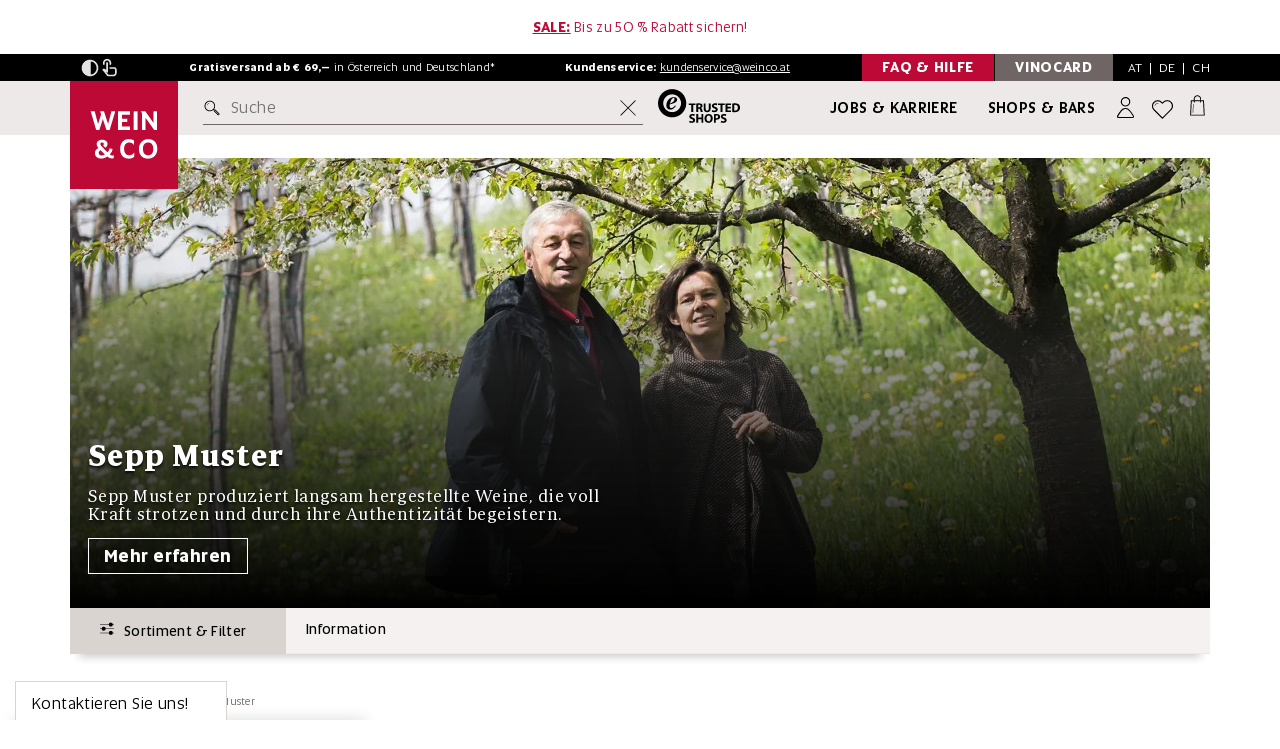

--- FILE ---
content_type: text/html; charset=utf-8
request_url: https://www.weinco.at/produzent/sepp-muster-28948
body_size: 62316
content:
<!DOCTYPE html>
<html lang="de">
<head>
	<meta charset="utf-8">
	<!--[if lt IE 11]><meta http-equiv="X-UA-Compatible" content="IE=edge"><![endif]-->
	<meta name="viewport" content="width=device-width, initial-scale=1">
	<base href="https://www.weinco.at/"><!--[if lte IE 6]></base><![endif]-->

	
		<meta name="description" content="Weine von Sepp Muster bei WEIN &amp; CO bestellen. Entdecken Sie Weine ganz nach Ihrem Geschmack. Gratis Versand ab € 69,– und Mengenrabatt ab 12 Flaschen">
    

	<meta name="generator" content="Silverstripe CMS 4.13" />
<meta http-equiv="Content-Type" content="text/html; charset=utf-8" />

    <meta name="msvalidate.01" content="2D72AF5F57C9632B5A8468F748517866" />

	<link rel="shortcut icon" href="/resources/themes/weinco2016/img/favicon/favicon.ico?m=1706882638">
	<link rel="apple-touch-icon" sizes="57x57" href="/resources/themes/weinco2016/img/favicon/apple-touch-icon-57x57.png?m=1706882638" />
	<link rel="apple-touch-icon" sizes="114x114" href="/resources/themes/weinco2016/img/favicon/apple-touch-icon-114x114.png?m=1706882638" />
	<link rel="apple-touch-icon" sizes="72x72" href="/resources/themes/weinco2016/img/favicon/apple-touch-icon-72x72.png?m=1706882638" />
	<link rel="apple-touch-icon" sizes="144x144" href="/resources/themes/weinco2016/img/favicon/apple-touch-icon-144x144.png?m=1706882638" />
	<link rel="apple-touch-icon" sizes="60x60" href="/resources/themes/weinco2016/img/favicon/apple-touch-icon-60x60.png?m=1706882638" />
	<link rel="apple-touch-icon" sizes="120x120" href="/resources/themes/weinco2016/img/favicon/apple-touch-icon-120x120.png?m=1706882638" />
	<link rel="apple-touch-icon" sizes="76x76" href="/resources/themes/weinco2016/img/favicon/apple-touch-icon-76x76.png?m=1706882638" />
	<link rel="apple-touch-icon" sizes="152x152" href="/resources/themes/weinco2016/img/favicon/apple-touch-icon-152x152.png?m=1706882638" />
	<link rel="icon" type="image/png" href="/resources/themes/weinco2016/img/favicon/favicon-196x196.png?m=1706882638" sizes="196x196" />
	<link rel="icon" type="image/png" href="/resources/themes/weinco2016/img/favicon/favicon-96x96.png?m=1706882638" sizes="96x96" />
	<link rel="icon" type="image/png" href="/resources/themes/weinco2016/img/favicon/favicon-32x32.png?m=1706882638" sizes="32x32" />
	<link rel="icon" type="image/png" href="/resources/themes/weinco2016/img/favicon/favicon-16x16.png?m=1706882638" sizes="16x16" />
	<link rel="icon" type="image/png" href="/resources/themes/weinco2016/img/favicon/favicon-128.png?m=1706882638" sizes="128x128" />
	<meta name="application-name" content="WEIN & CO"/>
	<meta name="msapplication-TileColor" content="#FFFFFF" />
	<meta name="msapplication-TileImage" content="/resources/themes/weinco2016/img/favicon/mstile-144x144.png?m=1706882638" />
	<meta name="msapplication-square70x70logo" content="/resources/themes/weinco2016/img/favicon/mstile-70x70.png?m=1706882638" />
	<meta name="msapplication-square150x150logo" content="/resources/themes/weinco2016/img/favicon/mstile-150x150.png?m=1706882638" />
	<meta name="msapplication-wide310x150logo" content="/resources/themes/weinco2016/img/favicon/mstile-310x150.png?m=1706882638" />
	<meta name="msapplication-square310x310logo" content="/resources/themes/weinco2016/img/favicon/mstile-310x310.png?m=1706882638" />

	<meta name="author" content="WEIN & CO WarenhandelsgesmbH">
	<meta name="publisher" content="WEIN & CO Warenhandelsges.m.b.H.">
	<meta name="copyright" content="WEIN & CO Warenhandelsges.m.b.H., 2017">
	<meta name="keywords" content="wein & co, weinundco, weinco, weine, wein, fine wine, wein online kaufen, weinhandel, weinhandlung, weinhändler, weinladen, weingut, weinversand, weinshop, onlineshop, weißwein, weisswein, rotwein, roséwein, champagner, sekt, prosecco, bordeaux, burgund, riesling, veltliner, smaragd, zweigelt, geschenke, events" />
	
	<meta property="og:title" content="Sepp Muster - WEIN &amp; CO" />
	<meta property="og:site_name" content="WEIN &amp; CO SHOP" />
	<meta property="og:description" content="Weine von Sepp Muster bei WEIN &amp; CO bestellen. Entdecken Sie Weine ganz nach Ihrem Geschmack. Gratis Versand ab € 69,– und Mengenrabatt ab 12 Flaschen" />

    
        
            <link rel="alternate" hreflang="de-at" href="https://www.weinco.at/produzent/sepp-muster-28948" />
        
            <link rel="alternate" hreflang="de-de" href="https://www.weinco.de/produzent/sepp-muster-28948" />
        
    

    <meta property="og:link" content="https://www.weinco.at/produzent/sepp-muster-28948" />
    <meta property="og:url" content="https://www.weinco.at/produzent/sepp-muster-28948" />
    <meta property="og:image" content="/assets/Produzenten/Maria-&amp;-Sepp-Muster_Header.jpg.webp" />
	
	<meta property="fb:admins" content="100000026731106" />
	<meta name="google-site-verification" content="SJQdqTZ37oTRhkxNTI1NlV0qGmrKmQDI70MQ8Vv3mxg" />
	<meta name="google-site-verification" content="pLECy2N5mtfiYE4IPLEDktO5A4DJcyK-V2_UD4H-olc" />
	<meta name="google-site-verification" content="Gjshdq8ORIQErjfJik4X5KZ6cGLIBfJJOLmjPnv_0Io" />
	<meta name="google-site-verification" content="QNboFJLzsgD1BR730T_ceKHK5kIkTugFEd2hImc9MrQ" />

	<meta name="robots" content="index,follow" />

	<title>Sepp Muster - WEIN &amp; CO</title>

    <link rel="preload" as="font" type="font/woff2" href="/resources/themes/weinco2016/fonts/Altis/Altis.woff2?m=1706882638" crossorigin>
    <link rel="preload" as="font" type="font/woff2" href="/resources/themes/weinco2016/fonts/Altis/Altis-Light.woff2?m=1706882638" crossorigin>
    <link rel="preload" as="font" type="font/woff2" href="/resources/themes/weinco2016/fonts/Altis/Altis-Bold.woff2?m=1706882638" crossorigin>
    <link rel="preload" as="font" type="font/woff2" href="/resources/themes/weinco2016/fonts/Altis/Altis-Book.woff2?m=1706882638" crossorigin>
    <link rel="preload" as="font" type="font/woff2" href="/resources/themes/weinco2016/fonts/Altis/Altis-Medium.woff2?m=1706882638" crossorigin>
    <link rel="preload" as="font" type="font/woff2" href="/resources/themes/weinco2016/fonts/Periodico/PeriodicoText-Bd.woff2?m=1706882638" crossorigin>
    <link rel="preload" as="font" type="font/woff2" href="/resources/themes/weinco2016/fonts/Periodico/PeriodicoText-Md.woff2?m=1706882638" crossorigin>
    <link rel="preload" as="font" type="font/woff2" href="/resources/themes/weinco2016/fonts/Periodico/PeriodicoText-Lg.woff2?m=1706882638" crossorigin>
    <link rel="preload" as="font" type="font/woff2" href="/resources/themes/weinco2016/fonts/Periodico/PeriodicoText-Rg.woff2?m=1706882638" crossorigin>

    <link rel="dns-prefetch" href="https://consentcdn.cookiebot.com" />
    <link rel="dns-prefetch" href="https://www.googletagmanager.com" />
    <link rel="dns-prefetch" href="https://widgets.trustedshops.com" />

    <style>
        @font-face{
            font-family:'Altis';
            src:url(/resources/themes/weinco2016/fonts/Altis/Altis-Light.woff2?m=1706882638) format("woff2"),url(/resources/themes/weinco2016/fonts/Altis/Altis-Light.woff?m=1706882638) format("woff");
            font-weight:300;
            font-style:normal;
            font-display:swap
        }
        @font-face{
            font-family:'Altis';
            src:url(/resources/themes/weinco2016/fonts/Altis/Altis.woff2?m=1706882638) format("woff2"),url(/resources/themes/weinco2016/fonts/Altis/Altis.woff?m=1706882638) format("woff");
            font-weight:400;
            font-style:normal;
            font-display:swap
        }
        @font-face{
            font-family:'Altis Book';
            src:url(/resources/themes/weinco2016/fonts/Altis/Altis-Book.woff2?m=1706882638) format("woff2"),url(/resources/themes/weinco2016/fonts/Altis/Altis-Book.woff?m=1706882638) format("woff");
            font-weight:400;
            font-style:normal;
            font-display:swap
        }
        @font-face{
            font-family:'Altis';
            src:url(/resources/themes/weinco2016/fonts/Altis/Altis-Medium.woff2?m=1706882638) format("woff2"),url(/resources/themes/weinco2016/fonts/Altis/Altis-Medium.woff?m=1706882638) format("woff");
            font-weight:500;
            font-style:normal;
            font-display:swap
        }
        @font-face{
            font-family:'Altis';
            src:url(/resources/themes/weinco2016/fonts/Altis/Altis-Bold.woff2?m=1706882638) format("woff2"),url(/resources/themes/weinco2016/fonts/Altis/Altis-Bold.woff?m=1706882638) format("woff");
            font-weight:700;
            font-style:normal;
            font-display:swap
        }

        @font-face{
            font-family:'Periodico';
            src:url(/resources/themes/weinco2016/fonts/Periodico/PeriodicoText-Lg.woff2?m=1706882638) format("woff2"),url(/resources/themes/weinco2016/fonts/Periodico/PeriodicoText-Lg.woff?m=1706882638) format("woff");
            font-weight:300;
            font-style:normal;
            font-display:swap
        }
        @font-face{
            font-family:'Periodico';
            src:url(/resources/themes/weinco2016/fonts/Periodico/PeriodicoText-Rg.woff2?m=1706882638) format("woff2"),url(/resources/themes/weinco2016/fonts/Periodico/PeriodicoText-Rg.woff?m=1706882638) format("woff");
            font-weight:400;
            font-style:normal;
            font-display:swap
        }
        @font-face{
            font-family:'Periodico';
            src:url(/resources/themes/weinco2016/fonts/Periodico/PeriodicoText-Md.woff2?m=1706882638) format("woff2"),url(/resources/themes/weinco2016/fonts/Periodico/PeriodicoText-Md.woff?m=1706882638) format("woff");
            font-weight:500;
            font-style:normal;
            font-display:swap
        }
        @font-face{
            font-family:'Periodico';
            src:url(/resources/themes/weinco2016/fonts/Periodico/PeriodicoText-Bd.woff2?m=1706882638) format("woff2"),url(/resources/themes/weinco2016/fonts/Periodico/PeriodicoText-Bd.woff?m=1706882638) format("woff");
            font-weight:700;
            font-style:normal;
            font-display:swap
        }
    </style>
    
    <script>
       (function() {
            var method;
            var noop = function () {};
            var methods = [
                'assert', 'clear', 'count', 'debug', 'dir', 'dirxml', 'error',
                'exception', 'group', 'groupCollapsed', 'groupEnd', 'info', 'log',
                'markTimeline', 'profile', 'profileEnd', 'table', 'time', 'timeEnd',
                'timeStamp', 'trace', 'warn'
            ];
            var length = methods.length;
            var console = (window.console = window.console || {});
        
            while (length--) {
                method = methods[length];
        
                // Only stub undefined methods.
                if (!console[method]) {
                    console[method] = noop;
                }
            }
        }());

        if ("IntersectionObserver" in window) {
            let observeroptions = {
                threshold: 0.5
            }

            let observercallback = 
                function(entries) {
                    entries.forEach(function(entry) {
                        if (entry.isIntersecting) {
                            if (entry.target.nodeName == 'IFRAME') {
                                var req = entry.target.getAttribute("data-consent-required")
                                var load = true;

                                if (req != null) {
                                    req.split(",").forEach(function(r) {
                                        load = load && Cookiebot.consent[r];
                                    });
                                }

                                if (load) {
                                    entry.target.src = entry.target.getAttribute("data-src");
                                    entry.target.removeAttribute('srcdoc');
                                    entry.target.classList.remove("lazyiframe");
                                    entry.target.classList.add("lazyloaded");
                                }
                            } else {
                                children = entry.target.children;

                                for (let i = 0; i < children.length; i++) {
                                    if (typeof children[i].dataset != 'undefined' && typeof children[i].dataset.srcset != 'undefined') {

                                        if (children[i].nodeName == 'IMG') {
                                            children[i].src = children[i].dataset.srcset;
                                        } else {
                                            children[i].srcset = children[i].dataset.srcset;
                                        }

                                    }
                                }

                                entry.target.classList.remove("lazypicture");
                                entry.target.classList.add("lazyloaded");
                            }

                            lazyImageObserver.unobserve(entry.target);
                        }
                    });
                }

            var lazyImageObserver = new IntersectionObserver(observercallback, observeroptions);
        }

        document.addEventListener("DOMContentLoaded", function(event) {
            var lazyImages = [].slice.call(
                document.querySelectorAll(".lazypicture")
            )

            if ("IntersectionObserver" in window) {
                lazyImages.forEach(function(lazyImage) {
                    lazyImageObserver.observe(lazyImage);
                });

                var lazyiframes = document.getElementsByClassName('lazyiframe');

                for(let i = 0; i < lazyiframes.length; i++) {
                    lazyImageObserver.observe(lazyiframes[i]);
                }
            } else {
                lazyImages.forEach(function(image) {
                    image.nextElementSibling.src = image.nextElementSibling.dataset.srcset;
                });
            }
        });

        window.dataLayer = window.dataLayer || [];
        window.uetq = window.uetq || [];

    </script>

    <link rel="stylesheet" type="text/css" href="/resources/themes/weinco2016/css/css.min.opt.css?1751035545&amp;m=1768422832" />
</head>

<body>
    <button data-scroll-to-target="#main-content" class="skip-to-main-content-link js-scroll-to">Zum Hauptinhalt springen</button>
    <button data-scroll-to-target="#footer-content" class="skip-to-main-content-link js-scroll-to">Zum Footerinhalt springen</button>

	<div class="backdrop js-backdrop"></div>

	<header class="stage-header  big  js-stage-header">
    
        
            <div class="promo-bar js-bar-to-hide-lg campaignbar">
                <div class="container">
                    <span class="spezialhinweis desktop"><u><a href="/inspiration/sale-43026"><strong>SALE:</strong></a></u> Bis zu 50 % Rabatt sichern!</span>
                    <span class="spezialhinweis mobile"><u><a href="/inspiration/sale-43026"><strong>SALE:</strong></a></u> Bis zu 50 % Rabatt sichern!</span>
                </div>
            </div>
        
	

	<div class="highlight-bar">
		<div class="container">
			<div class="flex-wrapper js-bar-to-hide-lg">
                <nav class="w-accessibility-menu w-accessibility-menu-js">
                    <button 
								type="button" 
								role="button" 
								id="accessibility-contrast" 
								class="w-contrast w-contrast-js" 
								aria-pressed="false"
                                aria-label="Kontrastmodus"
                        >
                        <svg class="img-icon w-contrast-icon-inactive-js"  >
    <use xlink:href="/resources/themes/weinco2016/svg/out/symbol/svg/sprite.symbol-9831ab50.svg#contrast_on"></use>
</svg>

                        <svg class="img-icon w-contrast-icon-active-js"  >
    <use xlink:href="/resources/themes/weinco2016/svg/out/symbol/svg/sprite.symbol-9831ab50.svg#contrast_off"></use>
</svg>

                    </button>
                    <button 
								type="button" 
								role="button" 
								id="accessibility-touch" 
								class="w-touch w-touch-js" 
								aria-pressed="false"
                                aria-label="Touchmodus"
                        >
                        <svg class="img-icon w-touch-icon-inactive-js"  >
    <use xlink:href="/resources/themes/weinco2016/svg/out/symbol/svg/sprite.symbol-9831ab50.svg#touch_on"></use>
</svg>

                        <svg class="img-icon w-touch-icon-active-js"  >
    <use xlink:href="/resources/themes/weinco2016/svg/out/symbol/svg/sprite.symbol-9831ab50.svg#touch_off"></use>
</svg>

                    </button>
                </nav>

				<span class="kundenservice">
					<strong>Gratisversand ab € 69,&ndash;</strong> in
					<span class="hidden-sm">Österreich und Deutschland*</span>
					<span class="hidden-xs hidden-md hidden-lg">AT und DE</span>
				</span>
	
				<span class="kundenservice hidden-xs">
					<strong>Kundenservice:</strong> <a href="mailto:kundenservice@weinco.at">kundenservice@weinco.at</a>
				</span>

				<div class="special">
					<a href="/faq" class="toggle-box toggle-box-second no-space visible-lg">
						<span class="togglebox-label hidden-xs">FAQ & Hilfe </span>
					</a>
					<a href="/vinocard/vinocard-bonusprogramm" class="toggle-box toggle-box-first visible-lg">
						<span class="togglebox-label hidden-xs">VinoCard </span>
					</a>

					<div class="lang-switch">
						<div class="language-tablet js-open-header-panel" id="js-region-panel" data-panel="js-region-panel">
							<button type="button" class="at active">AT</button>&nbsp;&nbsp;|&nbsp;&nbsp;<button type="button" class="de">DE</button>&nbsp;&nbsp;|&nbsp;&nbsp;<button type="button" class="ch">CH</button>
						</div>
						<!-- REGION PANEL -->
						
							<div class="v-country-switch v-country-switch-js js-header-panel js-region-panel">

    <p>
        Herzlich willkommen bei <span class="no-wrap">WEIN & CO</span>!<br>
        
        <br>
        Wählen Sie bitte Ihr Land:
    </p>

    <div class="v-btn-holder">
        <a class="button" href="https://www.weinco.at" data-iso="at">
            <svg class="img-icon"  >
    <use xlink:href="/resources/themes/weinco2016/svg/out/symbol/svg/sprite.symbol-9831ab50.svg#at"></use>
</svg>

            Österreich
            <svg class="img-icon"  >
    <use xlink:href="/resources/themes/weinco2016/svg/out/symbol/svg/sprite.symbol-9831ab50.svg#arrow-small-right"></use>
</svg>

        </a>
        <a class="button" href="https://www.weinco.de"> 
            <svg class="img-icon"  >
    <use xlink:href="/resources/themes/weinco2016/svg/out/symbol/svg/sprite.symbol-9831ab50.svg#de"></use>
</svg>

            Deutschland
            <svg class="img-icon"  >
    <use xlink:href="/resources/themes/weinco2016/svg/out/symbol/svg/sprite.symbol-9831ab50.svg#arrow-small-right"></use>
</svg>

        </a>
        </a>
        <a class="button" href="https://www.weinco.ch">
            <svg class="img-icon"  >
    <use xlink:href="/resources/themes/weinco2016/svg/out/symbol/svg/sprite.symbol-9831ab50.svg#ch"></use>
</svg>
 
            Schweiz
            <svg class="img-icon"  >
    <use xlink:href="/resources/themes/weinco2016/svg/out/symbol/svg/sprite.symbol-9831ab50.svg#arrow-small-right"></use>
</svg>

        </a>
        </a>
    </div>

</div>

						
					</div>
				</div>
			</div>
		</div>
	</div>

    
	<div class="main-bar js-bar-to-hide">
		<div class="container">
			<div class="main-bar-inner">
				<button type="button" class="menu-button member js-open-header-panel" data-panel="js-login-panel" id="konto-menu-panel" aria-label="Anmeldung">
					<svg class="img-icon"  >
    <use xlink:href="/resources/themes/weinco2016/svg/out/symbol/svg/sprite.symbol-9831ab50.svg#person-user"></use>
</svg>

				</button>

				<a class="menu-button logo" href="/" aria-label="WEIN & CO Handelsgesellschaft m.b.H. logo"><svg  width="145" height="21">
    <use xlink:href="/resources/themes/weinco2016/svg/out/symbol/svg/sprite.symbol-9831ab50.svg#logo"></use>
</svg>
</a>

				<div class="menu-button shops">
				    <a href="/filialen" aria-label="Filialen"><svg class="img-icon"  >
    <use xlink:href="/resources/themes/weinco2016/svg/out/symbol/svg/sprite.symbol-9831ab50.svg#geo"></use>
</svg>
</a>
				</div>
			</div>
		</div>
	</div>

	<div class="search-bar js-search-bar">
		<div class="container">
			<div class="search-bar-inner">

				<div class="logo visible-lg">
					<a href="/" aria-label="logo" class="logo-link">
						<img src="resources/themes/weinco2016/img/logos/Wein_Co_Quadrat_logo_redesign_2020.svg" class="logo-img" alt="WEIN & CO Handelsgesellschaft m.b.H. Logo"/>
					</a>
				</div>
		
				<button class="menu-button hamburger js-stage-submenu-trigger" aria-label="Menü mobil öffnen">
                    <svg class="img-icon"  >
    <use xlink:href="/resources/themes/weinco2016/svg/out/symbol/svg/sprite.symbol-9831ab50.svg#burgermenu"></use>
</svg>

                </button>

				<form class="searchform js-form">
					<label for="query" class="visually-hidden">Suche</label>
					<input type="text" id="query" autocomplete="off" placeholder="Suche" class="headersearch js-headersearch" />

					<button class="searchbutton js-headersearch-go" aria-label="suchen button">
						<svg class="img-icon"  >
    <use xlink:href="/resources/themes/weinco2016/svg/out/symbol/svg/sprite.symbol-9831ab50.svg#search"></use>
</svg>

					</button>

					<button class="reset-input js-reset-search-input" aria-label="Suche zurücksetzen">
						<svg class="img-icon"  >
    <use xlink:href="/resources/themes/weinco2016/svg/out/symbol/svg/sprite.symbol-9831ab50.svg#crossout"></use>
</svg>

					</button>
				</form>

				<a class="trusted-shops-logo hidden-xs hidden-sm hidden-md" target="_blank" href="https://www.trustedshops.at/bewertung/info_X2D451D4490C34C7C3989893AB63F847D.html"
					aria-label="trusted shops logo">
					<svg class="trusted-shops-img" width="82" height="34">
    <use xlink:href="/resources/themes/weinco2016/svg/out/symbol/svg/sprite.symbol-9831ab50.svg#trustedshops"></use>
</svg>

				</a>

				<a class="secondary-link" href="/jobs-und-karriere">Jobs & Karriere</a>
				<a class="primary-link" href="/filialen">Shops & Bars</a>

				<button type="button" class="menu-button member js-open-header-panel" data-panel="js-login-panel" id="konto-menu-panel" aria-label="Anmeldung">
					
						
					

                    <svg class="img-icon"  >
    <use xlink:href="/resources/themes/weinco2016/svg/out/symbol/svg/sprite.symbol-9831ab50.svg#person-user"></use>
</svg>

				</button>

				<div class="menu-button wishlist" id="merken-menu-panel">
					<a href="/mein-konto/merkliste" aria-label="Wunschliste">
						<svg class="img-icon"  >
    <use xlink:href="/resources/themes/weinco2016/svg/out/symbol/svg/sprite.symbol-9831ab50.svg#heart-empty"></use>
</svg>

					</a>
				</div>

				<button type="button" class="menu-button cart js-open-header-panel" data-panel="js-warenkorb-panel" id="warenkorb-menu-panel" aria-label="Warenkorb">
					
					    <span class="count"></span>
					
                    <svg class="img-icon"  >
    <use xlink:href="/resources/themes/weinco2016/svg/out/symbol/svg/sprite.symbol-9831ab50.svg#shopping-bag"></use>
</svg>

				</button>

			</div>
		</div>
	</div>
	<div class="menu-holder">
		<!-- INCLUDE SUBNAVIGATION -->
		<nav class="stage-header-submenu main js-stage-submenu" style="opacity: 0;">
			<button class="submenu-close js-submenu-close" aria-label="schließen Menü mobil">
                <svg class="img-icon"  >
    <use xlink:href="/resources/themes/weinco2016/svg/out/symbol/svg/sprite.symbol-9831ab50.svg#crossout"></use>
</svg>

            </button>
			<div class="container">
				<div class="inner">
					<!-- INCLUDE WINE QUICK SLIDER START -->
					<div class="v-wine-quick-slider">
						<div class="v-wine-quick-slider-scroller">
							<div class="v-wine-quick-slider-aligner">
								<a class="single-item" href="/inspiration/rotwein-43455">
									<div class="single-item-header">
									   <img class="wine-img" src="/resources/themes/weinco2016/svg/kategorie-rotwein.svg?m=1721648422" height="79" width="80" alt="Rotwein"/>
									</div>
									<div class="single-item-body">
										<p class="h6 headline">Rotwein</p>
									</div>
								</a>
								<a class="single-item" href="/inspiration/weisswein-43443">
									<div class="single-item-header">
										<img class="wine-img" src="/resources/themes/weinco2016/svg/kategorie-weisswein.svg?m=1721648394" height="79" width="80" alt="Weißwein"/>
									</div>
									<div class="single-item-body">
										<p class="h6 headline">Weißwein</p>
									</div>
								</a>
								<a class="single-item" href="/inspiration/rosewein-43461">
									<div class="single-item-header">
										<img class="wine-img" src="/resources/themes/weinco2016/svg/kategorie-rosewein.svg?m=1721648648" height="79" width="80" alt="Roséwein"/>
									</div>
									<div class="single-item-body">
										<p class="h6 headline">Roséwein</p>
									</div>
								</a>
								<a class="single-item" href="/gruppentyp/Schaumwein-30976">
									<div class="single-item-header">
										<img class="wine-img" src="/resources/themes/weinco2016/svg/kategorie-schaumwein.svg?m=1721648560" height="79" width="80" alt="Schaumwein"/>
									</div>
									<div class="single-item-body">
										<p class="h6 headline">Schaumwein</p>
									</div>
								</a>
							</div>
						</div>
					</div>
					<!-- INCLUDE WINE QUICK SLIDER END -->

                    <!-- cached: 1768897219 --><ul class="submenu-list"><li class="submenu-list-item"><a href="inspiration/insiderstoff-44190" class="submenu-list-item-link bold-parent" data-class="Weinco\Menu\MenuPage" data-target-id="submenu-10530"><span class="bold js-link-submenu-trigger">Insiderstoff</span></a></li><li class="submenu-list-item"><a href="#" class="submenu-list-item-link js-stage-submenu-trigger" data-target-id="submenu-10287">Weine <button class="submenu-list-item-link-arrow" aria-label="zu Weine"><svg class="img-icon"><use xlink:href="/resources/themes/weinco2016/svg/out/symbol/svg/sprite.symbol-9831ab50.svg#arrow-small-right"></use></svg></button></a><nav class="stage-header-submenu sub js-stage-submenu desktop-special" id="submenu-10287"><template><div class="menu-header"><div class="upper"><div class="container"><button class="submenu-back js-submenu-back icon2 before icon-arrow" aria-label="Untermenü schließen"><svg class="img-icon"><use xlink:href="/resources/themes/weinco2016/svg/out/symbol/svg/sprite.symbol-9831ab50.svg#arrow-small-left"></use></svg> Weine</button> <button type="button" class="submenu-close js-submenu-close" aria-label="mobile Menü schließen "><svg class="img-icon"><use xlink:href="/resources/themes/weinco2016/svg/out/symbol/svg/sprite.symbol-9831ab50.svg#crossout"></use></svg></button></div></div></div><div class="container" data-children="5" data-is-ds="1"><div class="inner"><div class="wrapper no-teaser"><ul class="submenu-list css-scrollbar"><li class="only-mobile" id="mobile-submenu-10287"><ul><li class="submenu-list-item"><a href="#" class="submenu-list-item-link js-stage-submenu-trigger" data-target-id="submenu-10290">Typen &amp; Themen <button class="submenu-list-item-link-arrow" aria-label="zu Typen &amp; Themen"><svg class="img-icon"><use xlink:href="/resources/themes/weinco2016/svg/out/symbol/svg/sprite.symbol-9831ab50.svg#arrow-small-right"></use></svg></button></a><nav class="stage-header-submenu sub js-stage-submenu desktop-special small-submenu desktop-active" id="submenu-10290"><template><div class="menu-header"><div class="upper"><div class="container"><button class="submenu-back js-submenu-back icon2 before icon-arrow" aria-label="Untermenü schließen"><svg class="img-icon"><use xlink:href="/resources/themes/weinco2016/svg/out/symbol/svg/sprite.symbol-9831ab50.svg#arrow-small-left"></use></svg> Typen &amp; Themen</button> <button type="button" class="submenu-close js-submenu-close" aria-label="mobile Menü schließen "><svg class="img-icon"><use xlink:href="/resources/themes/weinco2016/svg/out/symbol/svg/sprite.symbol-9831ab50.svg#crossout"></use></svg></button></div></div></div><div class="container" data-children="11" data-is-ds="1"><div class="inner"><div class="wrapper"><ul class="submenu-list css-scrollbar"><li class="only-mobile" id="mobile-submenu-10290"><ul><li class="submenu-list-item"><a href="inspiration/weine-43407" class="submenu-list-item-link" data-class="Weinco\Menu\MenuPage" data-target-id="submenu-10293"><span class="js-link-submenu-trigger">Alle Weine</span></a></li><li class="submenu-list-item"><a href="inspiration/weisswein-43443" class="submenu-list-item-link" data-class="Weinco\Menu\MenuPage" data-target-id="submenu-10296"><span class="js-link-submenu-trigger">Weißwein</span></a></li><li class="submenu-list-item"><a href="inspiration/rotwein-43455" class="submenu-list-item-link" data-class="Weinco\Menu\MenuPage" data-target-id="submenu-10299"><span class="js-link-submenu-trigger">Rotwein</span></a></li><li class="submenu-list-item"><a href="inspiration/rosewein-43461" class="submenu-list-item-link" data-class="Weinco\Menu\MenuPage" data-target-id="submenu-10302"><span class="js-link-submenu-trigger">Roséwein</span></a></li><li class="submenu-list-item"><a href="gruppentyp/Schaumwein-30976" class="submenu-list-item-link js-stage-submenu-trigger" data-class="Weinco\Menu\MenuPage" data-target-id="submenu-10305"><span class="js-link-submenu-trigger">Schaumwein <button class="submenu-list-item-link-arrow"><svg class="img-icon"><use xlink:href="/resources/themes/weinco2016/svg/out/symbol/svg/sprite.symbol-9831ab50.svg#arrow-small-right"></use></svg></button></span></a><nav class="stage-header-submenu sub js-stage-submenu small-submenu" id="submenu-10305"><template><div class="menu-header"><div class="upper"><div class="container"><button class="submenu-back js-submenu-back icon2 before icon-arrow" aria-label="Untermenü schließen"><svg class="img-icon"><use xlink:href="/resources/themes/weinco2016/svg/out/symbol/svg/sprite.symbol-9831ab50.svg#arrow-small-left"></use></svg> Schaumwein</button> <button type="button" class="submenu-close js-submenu-close" aria-label="mobile Menü schließen "><svg class="img-icon"><use xlink:href="/resources/themes/weinco2016/svg/out/symbol/svg/sprite.symbol-9831ab50.svg#crossout"></use></svg></button></div></div></div><div class="container" data-children="11" data-is-ds="0"><div class="inner"><div class="wrapper no-teaser"><ul class="submenu-list css-scrollbar"><li class="submenu-list-item"><a href="gruppentyp/Schaumwein-30976" class="submenu-list-item-link bold" data-class="Weinco\Menu\MenuPage" data-id="10305">Alle anzeigen</a></li><li class="only-mobile" id="mobile-submenu-10305"><ul><li class="submenu-list-item"><a href="gruppentyp/Cava-31361" class="submenu-list-item-link" data-class="Weinco\Content\GruppenTyp" data-target-id="submenu-31361"><span class="js-link-submenu-trigger">Cava</span></a></li><li class="submenu-list-item"><a href="gruppentyp/Champagne-31116" class="submenu-list-item-link" data-class="Weinco\Content\GruppenTyp" data-target-id="submenu-31116"><span class="js-link-submenu-trigger">Champagne</span></a></li><li class="submenu-list-item"><a href="gruppentyp/Cremant-31026" class="submenu-list-item-link" data-class="Weinco\Content\GruppenTyp" data-target-id="submenu-31026"><span class="js-link-submenu-trigger">Crémant</span></a></li><li class="submenu-list-item"><a href="gruppentyp/franciacorta-35061" class="submenu-list-item-link" data-class="Weinco\Content\GruppenTyp" data-target-id="submenu-35061"><span class="js-link-submenu-trigger">Franciacorta</span></a></li><li class="submenu-list-item"><a href="gruppentyp/frizzante-49188" class="submenu-list-item-link" data-class="Weinco\Content\GruppenTyp" data-target-id="submenu-49188"><span class="js-link-submenu-trigger">Frizzante</span></a></li><li class="submenu-list-item"><a href="gruppentyp/lambrusco-47535" class="submenu-list-item-link" data-class="Weinco\Content\GruppenTyp" data-target-id="submenu-47535"><span class="js-link-submenu-trigger">Lambrusco</span></a></li><li class="submenu-list-item"><a href="gruppentyp/perlwein-35086" class="submenu-list-item-link" data-class="Weinco\Content\GruppenTyp" data-target-id="submenu-35086"><span class="js-link-submenu-trigger">Perlwein</span></a></li><li class="submenu-list-item"><a href="gruppentyp/Pet+Nat-31011" class="submenu-list-item-link" data-class="Weinco\Content\GruppenTyp" data-target-id="submenu-31011"><span class="js-link-submenu-trigger">Pet Nat</span></a></li><li class="submenu-list-item"><a href="gruppentyp/Prosecco-31146" class="submenu-list-item-link" data-class="Weinco\Content\GruppenTyp" data-target-id="submenu-31146"><span class="js-link-submenu-trigger">Prosecco</span></a></li><li class="submenu-list-item"><a href="gruppentyp/Sekt-30981" class="submenu-list-item-link" data-class="Weinco\Content\GruppenTyp" data-target-id="submenu-30981"><span class="js-link-submenu-trigger">Sekt</span></a></li><li class="submenu-list-item"><a href="gruppentyp/weitere-schaumweine-38738" class="submenu-list-item-link" data-class="Weinco\Content\GruppenTyp" data-target-id="submenu-38738"><span class="js-link-submenu-trigger">Weitere Schaumweine</span></a></li></ul></li></ul></div></div></div></template></nav></li><li class="submenu-list-item"><a href="inspiration/suesswein-und-dessertwein-43533" class="submenu-list-item-link js-stage-submenu-trigger" data-class="Weinco\Menu\MenuPage" data-target-id="submenu-10308"><span class="js-link-submenu-trigger">Süß- und Dessertwein <button class="submenu-list-item-link-arrow"><svg class="img-icon"><use xlink:href="/resources/themes/weinco2016/svg/out/symbol/svg/sprite.symbol-9831ab50.svg#arrow-small-right"></use></svg></button></span></a><nav class="stage-header-submenu sub js-stage-submenu small-submenu" id="submenu-10308"><template><div class="menu-header"><div class="upper"><div class="container"><button class="submenu-back js-submenu-back icon2 before icon-arrow" aria-label="Untermenü schließen"><svg class="img-icon"><use xlink:href="/resources/themes/weinco2016/svg/out/symbol/svg/sprite.symbol-9831ab50.svg#arrow-small-left"></use></svg> Süß- und Dessertwein</button> <button type="button" class="submenu-close js-submenu-close" aria-label="mobile Menü schließen "><svg class="img-icon"><use xlink:href="/resources/themes/weinco2016/svg/out/symbol/svg/sprite.symbol-9831ab50.svg#crossout"></use></svg></button></div></div></div><div class="container" data-children="6" data-is-ds="0"><div class="inner"><div class="wrapper no-teaser"><ul class="submenu-list css-scrollbar"><li class="submenu-list-item"><a href="inspiration/suesswein-und-dessertwein-43533" class="submenu-list-item-link bold" data-class="Weinco\Menu\MenuPage" data-id="10308">Alle anzeigen</a></li><li class="only-mobile" id="mobile-submenu-10308"><ul><li class="submenu-list-item"><a href="inspiration/spaetlese-43536" class="submenu-list-item-link" data-class="Weinco\Menu\MenuPage" data-target-id="submenu-10311"><span class="js-link-submenu-trigger">Spätlese</span></a></li><li class="submenu-list-item"><a href="inspiration/auslese-43539" class="submenu-list-item-link" data-class="Weinco\Menu\MenuPage" data-target-id="submenu-10314"><span class="js-link-submenu-trigger">Auslese</span></a></li><li class="submenu-list-item"><a href="inspiration/beerenauslese-43542" class="submenu-list-item-link" data-class="Weinco\Menu\MenuPage" data-target-id="submenu-10317"><span class="js-link-submenu-trigger">Beerenauslese</span></a></li><li class="submenu-list-item"><a href="inspiration/trockenbeerenauslese-43551" class="submenu-list-item-link" data-class="Weinco\Menu\MenuPage" data-target-id="submenu-10320"><span class="js-link-submenu-trigger">Trockenbeerenauslese</span></a></li><li class="submenu-list-item"><a href="inspiration/ausbruch-43554" class="submenu-list-item-link" data-class="Weinco\Menu\MenuPage" data-target-id="submenu-10323"><span class="js-link-submenu-trigger">Ausbruch</span></a></li><li class="submenu-list-item"><a href="inspiration/eiswein-43557" class="submenu-list-item-link" data-class="Weinco\Menu\MenuPage" data-target-id="submenu-10326"><span class="js-link-submenu-trigger">Eiswein</span></a></li></ul></li></ul></div></div></div></template></nav></li><li class="submenu-list-item"><a href="gruppentyp/Port-31356" class="submenu-list-item-link" data-class="Weinco\Menu\MenuPage" data-target-id="submenu-10329"><span class="js-link-submenu-trigger">Portwein</span></a></li><li class="submenu-list-item"><a href="gruppentyp/sake-37141" class="submenu-list-item-link" data-class="Weinco\Menu\MenuPage" data-target-id="submenu-10332"><span class="js-link-submenu-trigger">Sake</span></a></li><li class="submenu-list-item"><a href="inspiration/bioweine-46467" class="submenu-list-item-link" data-class="Weinco\Menu\MenuPage" data-target-id="submenu-10569"><span class="js-link-submenu-trigger">Bio-Weine</span></a></li><li class="submenu-list-item"><a href="inspiration/natural-wines-43527" class="submenu-list-item-link" data-class="Weinco\Menu\MenuPage" data-target-id="submenu-10335"><span class="js-link-submenu-trigger">Natural Wine</span></a></li><li class="submenu-list-item"><a href="inspiration/no-und-low-alcohol-47820" class="submenu-list-item-link" data-class="Weinco\Menu\MenuPage" data-target-id="submenu-10338"><span class="js-link-submenu-trigger">No &amp; Low Alcohol</span></a></li></ul></li></ul></div><div class="menu-teaser-box"><div class="single-item menu-teaser-double"><a href="inspiration/no-und-low-alcohol-47820" class="_hover-link d-block"><h6 class="headline"><span>No &amp; Low Alcohol</span></h6><picture class="img-responsive-container-span"><source media="(min-width: 320px)" srcset="/assets/Inspiration/genuss-ohne-promille-header__FocusFillWyIwLjAwIiwiMC4wMCIsMzAwLDIxMl0.jpg.webp" class="img-responsive-span"><img src="/assets/Inspiration/genuss-ohne-promille-header__FocusFillWyIwLjAwIiwiMC4wMCIsMzAwLDIxMl0.jpg.webp" alt="Fünf verschiedene Getränkeflaschen vor rot-blauem Hintergrund auf rosa Boden." class="lazy img"></picture></a></div><div class="single-item menu-teaser-double"><a href="inspiration/preishelden-42282" class="_hover-link d-block"><h6 class="headline"><span>Preishelden</span></h6><picture class="img-responsive-container-span"><source media="(min-width: 320px)" srcset="/assets/Inspiration/preishelden-teaser-2024__FocusFillWyIwLjAwIiwiMC4wMCIsMzAwLDIxMl0.png.webp" class="img-responsive-span"><img src="/assets/Inspiration/preishelden-teaser-2024__FocusFillWyIwLjAwIiwiMC4wMCIsMzAwLDIxMl0.png.webp" alt="Verschiedene Weinflaschen dekorativ auf hellen Hintergrund angeordnet." class="lazy img"></picture></a></div><div class="single-item menu-teaser-double"><a href="inspiration/hoch-bewertete-weine-unter-20-euro-42960" class="_hover-link d-block"><h6 class="headline"><span>Hoch bewertete Weine unter 20 Euro</span></h6><picture class="img-responsive-container-span"><source media="(min-width: 320px)" srcset="/assets/Uploads/2022/07/Praemiert_Preiswert_1200x848__FocusFillWyIwLjAwIiwiMC4wMCIsMzAwLDIxMl0.png.webp" class="img-responsive-span"><img src="/assets/Uploads/2022/07/Praemiert_Preiswert_1200x848__FocusFillWyIwLjAwIiwiMC4wMCIsMzAwLDIxMl0.png.webp" alt="Trophäenform mit eingebetteten Weintrauben auf weißem Hintergrund." class="lazy img"></picture></a></div><div class="single-item menu-teaser-double"><a href="inspiration/hoch-bewertete-spitzenweine-43998" class="_hover-link d-block"><h6 class="headline"><span>Hoch bewertete Spitzenweine</span></h6><picture class="img-responsive-container-span"><source media="(min-width: 320px)" srcset="/assets/Uploads/2023/01/spitzenweine-teaser__FocusFillWyIwLjAwIiwiMC4wMCIsMzAwLDIxMl0.jpg.webp" class="img-responsive-span"><img src="/assets/Uploads/2023/01/spitzenweine-teaser__FocusFillWyIwLjAwIiwiMC4wMCIsMzAwLDIxMl0.jpg.webp" alt="Trophäen-Silhouette gefüllt mit Bild von reifen Weintrauben." class="lazy img"></picture></a></div><div class="single-item menu-teaser-double"><a href="inspiration/wein-in-der-original-holzkiste-42972" class="_hover-link d-block"><h6 class="headline"><span>Wein in der Holzkiste</span></h6><picture class="img-responsive-container-span"><source media="(min-width: 320px)" srcset="/assets/Uploads/2022/07/Holzkisten_Menueteaser__FocusFillWyIwLjAwIiwiMC4wMCIsMzAwLDIxMl0.png.webp" class="img-responsive-span"><img src="/assets/Uploads/2022/07/Holzkisten_Menueteaser__FocusFillWyIwLjAwIiwiMC4wMCIsMzAwLDIxMl0.png.webp" alt="Weinflaschen und Sektflaschen in Holzkisten auf grauem Hintergrund." class="lazy img"></picture></a></div><div class="single-item menu-teaser-double"><a href="inspiration/magnums-und-kleinflaschen-42996" class="_hover-link d-block"><h6 class="headline"><span>Magnums &amp; Kleinflaschen</span></h6><picture class="img-responsive-container-span"><source media="(min-width: 320px)" srcset="/assets/Uploads/2022/07/magnum-insp__FocusFillWyIwLjAwIiwiMC4wMCIsMzAwLDIxMl0.jpg.webp" class="img-responsive-span"><img src="/assets/Uploads/2022/07/magnum-insp__FocusFillWyIwLjAwIiwiMC4wMCIsMzAwLDIxMl0.jpg.webp" alt="Dunkle Weinflasche in Händen vor schwarzem Hintergrund." class="lazy img"></picture></a></div></div></div></div></template></nav></li><li class="submenu-list-item"><a href="#" class="submenu-list-item-link js-stage-submenu-trigger" data-target-id="submenu-10341">Rebsorten <button class="submenu-list-item-link-arrow" aria-label="zu Rebsorten"><svg class="img-icon"><use xlink:href="/resources/themes/weinco2016/svg/out/symbol/svg/sprite.symbol-9831ab50.svg#arrow-small-right"></use></svg></button></a><nav class="stage-header-submenu sub js-stage-submenu desktop-special small-submenu" id="submenu-10341"><template><div class="menu-header"><div class="upper"><div class="container"><button class="submenu-back js-submenu-back icon2 before icon-arrow" aria-label="Untermenü schließen"><svg class="img-icon"><use xlink:href="/resources/themes/weinco2016/svg/out/symbol/svg/sprite.symbol-9831ab50.svg#arrow-small-left"></use></svg> Rebsorten</button> <button type="button" class="submenu-close js-submenu-close" aria-label="mobile Menü schließen "><svg class="img-icon"><use xlink:href="/resources/themes/weinco2016/svg/out/symbol/svg/sprite.symbol-9831ab50.svg#crossout"></use></svg></button></div></div></div><div class="container" data-children="2" data-is-ds="1"><div class="inner"><div class="wrapper no-teaser"><ul class="submenu-list css-scrollbar"><li class="only-desktop flex-row"><div class="flex-list top-children"><a class="flex-list-item-headline">Rote Rebsorten </a><a href="sorte/Blaufr%C3%A4nkisch-3711" class="flex-list-item-link">Blaufränkisch </a><a href="sorte/Cabernet+Sauvignon-3771" class="flex-list-item-link">Cabernet Sauvignon </a><a href="sorte/Cuv%C3%A9e+Rot-3781" class="flex-list-item-link">Cuvée Rot </a><a href="sorte/Merlot-4001" class="flex-list-item-link">Merlot </a><a href="sorte/Nebbiolo-4046" class="flex-list-item-link">Nebbiolo </a><a href="sorte/Pinot+Noir-4101" class="flex-list-item-link">Pinot Noir </a><a href="sorte/Sangiovese-4171" class="flex-list-item-link">Sangiovese </a><a href="sorte/Syrah-4246" class="flex-list-item-link">Syrah </a><a href="sorte/Tempranillo-4256" class="flex-list-item-link">Tempranillo </a><a href="sorte/Zweigelt-3731" class="flex-list-item-link">Zweigelt</a></div><div class="flex-list top-children"><a class="flex-list-item-headline">Weiße Rebsorten </a><a href="sorte/Chardonnay-3751" class="flex-list-item-link">Chardonnay </a><a href="sorte/Gelber+Muskateller-3866" class="flex-list-item-link">Gelber Muskateller </a><a href="sorte/Gemischter+Satz-3871" class="flex-list-item-link">Gemischter Satz </a><a href="sorte/Grauburgunder-3856" class="flex-list-item-link">Grauburgunder </a><a href="sorte/Gr%C3%BCner+Veltliner-3916" class="flex-list-item-link">Grüner Veltliner </a><a href="sorte/Neuburger-4061" class="flex-list-item-link">Neuburger </a><a href="sorte/Riesling-4146" class="flex-list-item-link">Riesling </a><a href="sorte/Roter+Veltliner-4156" class="flex-list-item-link">Roter Veltliner </a><a href="sorte/Sauvignon+Blanc-4181" class="flex-list-item-link">Sauvignon Blanc </a><a href="sorte/Wei%C3%9Fburgunder-4351" class="flex-list-item-link">Weißburgunder </a><a href="sorte/Welschriesling-4366" class="flex-list-item-link">Welschriesling</a></div><button type="button" class="absolute-link js-submenu-switch" data-target-id="mobile-submenu-10341">ALLE Rebsorten</button></li><li class="only-mobile" id="mobile-submenu-10341"><ul><li class="submenu-list-item last-top-checker"><a href="#" class="submenu-list-item-link js-stage-submenu-trigger" data-target-id="submenu-10344">Rote Rebsorten <button class="submenu-list-item-link-arrow" aria-label="zu Rote Rebsorten"><svg class="img-icon"><use xlink:href="/resources/themes/weinco2016/svg/out/symbol/svg/sprite.symbol-9831ab50.svg#arrow-small-right"></use></svg></button></a><nav class="stage-header-submenu sub js-stage-submenu small-submenu" id="submenu-10344"><template><div class="menu-header"><div class="upper"><div class="container"><button class="submenu-back js-submenu-back icon2 before icon-arrow" aria-label="Untermenü schließen"><svg class="img-icon"><use xlink:href="/resources/themes/weinco2016/svg/out/symbol/svg/sprite.symbol-9831ab50.svg#arrow-small-left"></use></svg> Rote Rebsorten</button> <button type="button" class="submenu-close js-submenu-close" aria-label="mobile Menü schließen "><svg class="img-icon"><use xlink:href="/resources/themes/weinco2016/svg/out/symbol/svg/sprite.symbol-9831ab50.svg#crossout"></use></svg></button></div></div><div class="lower"><form class="search-menu-form js-search-menu-form"><label for="search-menu-input" class="visually-hidden">Suche</label> <input id="search-menu-input" class="search-menu-input js-search-menu-input" placeholder="Suche..." type="search"></form></div></div><div class="container search-fix" data-children="30" data-is-ds="0"><div class="inner"><div class="wrapper no-teaser"><ul class="submenu-list css-scrollbar"><li class="only-mobile" id="mobile-submenu-10344"><ul><li class="submenu-list-item last-top-checker"><a href="sorte/Blaufr%C3%A4nkisch-3711" class="submenu-list-item-link" data-class="Weinco\Content\Sorte" data-target-id="submenu-3711"><span class="js-link-submenu-trigger">Blaufränkisch</span></a></li><li class="submenu-list-item last-top-checker"><a href="sorte/Cabernet+Sauvignon-3771" class="submenu-list-item-link" data-class="Weinco\Content\Sorte" data-target-id="submenu-3771"><span class="js-link-submenu-trigger">Cabernet Sauvignon</span></a></li><li class="submenu-list-item last-top-checker"><a href="sorte/Cuv%C3%A9e+Rot-3781" class="submenu-list-item-link" data-class="Weinco\Content\Sorte" data-target-id="submenu-3781"><span class="js-link-submenu-trigger">Cuvée Rot</span></a></li><li class="submenu-list-item last-top-checker"><a href="sorte/Merlot-4001" class="submenu-list-item-link" data-class="Weinco\Content\Sorte" data-target-id="submenu-4001"><span class="js-link-submenu-trigger">Merlot</span></a></li><li class="submenu-list-item last-top-checker"><a href="sorte/Nebbiolo-4046" class="submenu-list-item-link" data-class="Weinco\Content\Sorte" data-target-id="submenu-4046"><span class="js-link-submenu-trigger">Nebbiolo</span></a></li><li class="submenu-list-item last-top-checker"><a href="sorte/Pinot+Noir-4101" class="submenu-list-item-link" data-class="Weinco\Content\Sorte" data-target-id="submenu-4101"><span class="js-link-submenu-trigger">Pinot Noir</span></a></li><li class="submenu-list-item last-top-checker"><a href="sorte/Sangiovese-4171" class="submenu-list-item-link" data-class="Weinco\Content\Sorte" data-target-id="submenu-4171"><span class="js-link-submenu-trigger">Sangiovese</span></a></li><li class="submenu-list-item last-top-checker"><a href="sorte/Syrah-4246" class="submenu-list-item-link" data-class="Weinco\Content\Sorte" data-target-id="submenu-4246"><span class="js-link-submenu-trigger">Syrah</span></a></li><li class="submenu-list-item last-top-checker"><a href="sorte/Tempranillo-4256" class="submenu-list-item-link" data-class="Weinco\Content\Sorte" data-target-id="submenu-4256"><span class="js-link-submenu-trigger">Tempranillo</span></a></li><li class="submenu-list-item last-top-checker"><a href="sorte/Zweigelt-3731" class="submenu-list-item-link" data-class="Weinco\Content\Sorte" data-target-id="submenu-3731"><span class="js-link-submenu-trigger">Zweigelt</span></a></li><li class="submenu-list-item"><a href="sorte/Baga-26741" class="submenu-list-item-link" data-class="Weinco\Content\Sorte" data-target-id="submenu-26741"><span class="js-link-submenu-trigger">Baga</span></a></li><li class="submenu-list-item"><a href="sorte/Barbera-3701" class="submenu-list-item-link" data-class="Weinco\Content\Sorte" data-target-id="submenu-3701"><span class="js-link-submenu-trigger">Barbera</span></a></li><li class="submenu-list-item"><a href="sorte/Cabernet+Franc-3746" class="submenu-list-item-link" data-class="Weinco\Content\Sorte" data-target-id="submenu-3746"><span class="js-link-submenu-trigger">Cabernet Franc</span></a></li><li class="submenu-list-item"><a href="sorte/Dolcetto-3796" class="submenu-list-item-link" data-class="Weinco\Content\Sorte" data-target-id="submenu-3796"><span class="js-link-submenu-trigger">Dolcetto</span></a></li><li class="submenu-list-item"><a href="sorte/Gamay-3846" class="submenu-list-item-link" data-class="Weinco\Content\Sorte" data-target-id="submenu-3846"><span class="js-link-submenu-trigger">Gamay</span></a></li><li class="submenu-list-item"><a href="sorte/garnacha-32086" class="submenu-list-item-link" data-class="Weinco\Content\Sorte" data-target-id="submenu-32086"><span class="js-link-submenu-trigger">Garnacha</span></a></li><li class="submenu-list-item"><a href="sorte/Grenache+%28Garnacha%29-3901" class="submenu-list-item-link" data-class="Weinco\Content\Sorte" data-target-id="submenu-3901"><span class="js-link-submenu-trigger">Grenache (Garnacha)</span></a></li><li class="submenu-list-item"><a href="sorte/Lagrein-3966" class="submenu-list-item-link" data-class="Weinco\Content\Sorte" data-target-id="submenu-3966"><span class="js-link-submenu-trigger">Lagrein</span></a></li><li class="submenu-list-item"><a href="sorte/Malbec-3981" class="submenu-list-item-link" data-class="Weinco\Content\Sorte" data-target-id="submenu-3981"><span class="js-link-submenu-trigger">Malbec</span></a></li><li class="submenu-list-item"><a href="sorte/Menc%C3%ADa-3996" class="submenu-list-item-link" data-class="Weinco\Content\Sorte" data-target-id="submenu-3996"><span class="js-link-submenu-trigger">Mencía</span></a></li><li class="submenu-list-item"><a href="sorte/monastrell-35872" class="submenu-list-item-link" data-class="Weinco\Content\Sorte" data-target-id="submenu-35872"><span class="js-link-submenu-trigger">Monastrell</span></a></li><li class="submenu-list-item"><a href="sorte/Nerello+Mascalese-21381" class="submenu-list-item-link" data-class="Weinco\Content\Sorte" data-target-id="submenu-21381"><span class="js-link-submenu-trigger">Nerello Mascalese</span></a></li><li class="submenu-list-item"><a href="sorte/petite-sirah-44571" class="submenu-list-item-link" data-class="Weinco\Content\Sorte" data-target-id="submenu-44571"><span class="js-link-submenu-trigger">Petite Sirah</span></a></li><li class="submenu-list-item"><a href="sorte/Pinotage-4096" class="submenu-list-item-link" data-class="Weinco\Content\Sorte" data-target-id="submenu-4096"><span class="js-link-submenu-trigger">Pinotage</span></a></li><li class="submenu-list-item"><a href="sorte/Primitivo-4106" class="submenu-list-item-link" data-class="Weinco\Content\Sorte" data-target-id="submenu-4106"><span class="js-link-submenu-trigger">Primitivo</span></a></li><li class="submenu-list-item"><a href="sorte/St.+Laurent-4236" class="submenu-list-item-link" data-class="Weinco\Content\Sorte" data-target-id="submenu-4236"><span class="js-link-submenu-trigger">St. Laurent</span></a></li><li class="submenu-list-item"><a href="sorte/Tannat-4251" class="submenu-list-item-link" data-class="Weinco\Content\Sorte" data-target-id="submenu-4251"><span class="js-link-submenu-trigger">Tannat</span></a></li><li class="submenu-list-item"><a href="sorte/Teroldego-27076" class="submenu-list-item-link" data-class="Weinco\Content\Sorte" data-target-id="submenu-27076"><span class="js-link-submenu-trigger">Teroldego</span></a></li><li class="submenu-list-item"><a href="sorte/Vernatsch-4306" class="submenu-list-item-link" data-class="Weinco\Content\Sorte" data-target-id="submenu-4306"><span class="js-link-submenu-trigger">Vernatsch</span></a></li><li class="submenu-list-item"><a href="sorte/Zinfandel-4381" class="submenu-list-item-link" data-class="Weinco\Content\Sorte" data-target-id="submenu-4381"><span class="js-link-submenu-trigger">Zinfandel</span></a></li></ul></li></ul></div></div></div></template></nav></li><li class="submenu-list-item last-top-checker"><a href="#" class="submenu-list-item-link js-stage-submenu-trigger" data-target-id="submenu-10347">Weiße Rebsorten <button class="submenu-list-item-link-arrow" aria-label="zu Weiße Rebsorten"><svg class="img-icon"><use xlink:href="/resources/themes/weinco2016/svg/out/symbol/svg/sprite.symbol-9831ab50.svg#arrow-small-right"></use></svg></button></a><nav class="stage-header-submenu sub js-stage-submenu small-submenu" id="submenu-10347"><template><div class="menu-header"><div class="upper"><div class="container"><button class="submenu-back js-submenu-back icon2 before icon-arrow" aria-label="Untermenü schließen"><svg class="img-icon"><use xlink:href="/resources/themes/weinco2016/svg/out/symbol/svg/sprite.symbol-9831ab50.svg#arrow-small-left"></use></svg> Weiße Rebsorten</button> <button type="button" class="submenu-close js-submenu-close" aria-label="mobile Menü schließen "><svg class="img-icon"><use xlink:href="/resources/themes/weinco2016/svg/out/symbol/svg/sprite.symbol-9831ab50.svg#crossout"></use></svg></button></div></div><div class="lower"><form class="search-menu-form js-search-menu-form"><label for="search-menu-input" class="visually-hidden">Suche</label> <input id="search-menu-input" class="search-menu-input js-search-menu-input" placeholder="Suche..." type="search"></form></div></div><div class="container search-fix" data-children="50" data-is-ds="0"><div class="inner"><div class="wrapper no-teaser"><ul class="submenu-list css-scrollbar"><li class="only-mobile" id="mobile-submenu-10347"><ul><li class="submenu-list-item last-top-checker"><a href="sorte/Chardonnay-3751" class="submenu-list-item-link" data-class="Weinco\Content\Sorte" data-target-id="submenu-3751"><span class="js-link-submenu-trigger">Chardonnay</span></a></li><li class="submenu-list-item last-top-checker"><a href="sorte/Gelber+Muskateller-3866" class="submenu-list-item-link" data-class="Weinco\Content\Sorte" data-target-id="submenu-3866"><span class="js-link-submenu-trigger">Gelber Muskateller</span></a></li><li class="submenu-list-item last-top-checker"><a href="sorte/Gemischter+Satz-3871" class="submenu-list-item-link" data-class="Weinco\Content\Sorte" data-target-id="submenu-3871"><span class="js-link-submenu-trigger">Gemischter Satz</span></a></li><li class="submenu-list-item last-top-checker"><a href="sorte/Grauburgunder-3856" class="submenu-list-item-link" data-class="Weinco\Content\Sorte" data-target-id="submenu-3856"><span class="js-link-submenu-trigger">Grauburgunder</span></a></li><li class="submenu-list-item last-top-checker"><a href="sorte/Gr%C3%BCner+Veltliner-3916" class="submenu-list-item-link" data-class="Weinco\Content\Sorte" data-target-id="submenu-3916"><span class="js-link-submenu-trigger">Grüner Veltliner</span></a></li><li class="submenu-list-item last-top-checker"><a href="sorte/Neuburger-4061" class="submenu-list-item-link" data-class="Weinco\Content\Sorte" data-target-id="submenu-4061"><span class="js-link-submenu-trigger">Neuburger</span></a></li><li class="submenu-list-item last-top-checker"><a href="sorte/Riesling-4146" class="submenu-list-item-link" data-class="Weinco\Content\Sorte" data-target-id="submenu-4146"><span class="js-link-submenu-trigger">Riesling</span></a></li><li class="submenu-list-item last-top-checker"><a href="sorte/Roter+Veltliner-4156" class="submenu-list-item-link" data-class="Weinco\Content\Sorte" data-target-id="submenu-4156"><span class="js-link-submenu-trigger">Roter Veltliner</span></a></li><li class="submenu-list-item last-top-checker"><a href="sorte/Sauvignon+Blanc-4181" class="submenu-list-item-link" data-class="Weinco\Content\Sorte" data-target-id="submenu-4181"><span class="js-link-submenu-trigger">Sauvignon Blanc</span></a></li><li class="submenu-list-item last-top-checker"><a href="sorte/Wei%C3%9Fburgunder-4351" class="submenu-list-item-link" data-class="Weinco\Content\Sorte" data-target-id="submenu-4351"><span class="js-link-submenu-trigger">Weißburgunder</span></a></li><li class="submenu-list-item last-top-checker"><a href="sorte/Welschriesling-4366" class="submenu-list-item-link" data-class="Weinco\Content\Sorte" data-target-id="submenu-4366"><span class="js-link-submenu-trigger">Welschriesling</span></a></li><li class="submenu-list-item"><a href="sorte/Albarino-3676" class="submenu-list-item-link" data-class="Weinco\Content\Sorte" data-target-id="submenu-3676"><span class="js-link-submenu-trigger">Albariño</span></a></li><li class="submenu-list-item"><a href="sorte/Aligot%C3%A9-23706" class="submenu-list-item-link" data-class="Weinco\Content\Sorte" data-target-id="submenu-23706"><span class="js-link-submenu-trigger">Aligoté</span></a></li><li class="submenu-list-item"><a href="sorte/Arneis-26736" class="submenu-list-item-link" data-class="Weinco\Content\Sorte" data-target-id="submenu-26736"><span class="js-link-submenu-trigger">Arneis</span></a></li><li class="submenu-list-item"><a href="sorte/assyrtiko-37159" class="submenu-list-item-link" data-class="Weinco\Content\Sorte" data-target-id="submenu-37159"><span class="js-link-submenu-trigger">Assyrtiko</span></a></li><li class="submenu-list-item"><a href="sorte/carricante-35511" class="submenu-list-item-link" data-class="Weinco\Content\Sorte" data-target-id="submenu-35511"><span class="js-link-submenu-trigger">Carricante</span></a></li><li class="submenu-list-item"><a href="sorte/Catarratto-26791" class="submenu-list-item-link" data-class="Weinco\Content\Sorte" data-target-id="submenu-26791"><span class="js-link-submenu-trigger">Catarratto</span></a></li><li class="submenu-list-item"><a href="sorte/Chenin+blanc-3756" class="submenu-list-item-link" data-class="Weinco\Content\Sorte" data-target-id="submenu-3756"><span class="js-link-submenu-trigger">Chenin Blanc</span></a></li><li class="submenu-list-item"><a href="sorte/cuvee-weiss-38600" class="submenu-list-item-link" data-class="Weinco\Content\Sorte" data-target-id="submenu-38600"><span class="js-link-submenu-trigger">Cuvée Weiß</span></a></li><li class="submenu-list-item"><a href="sorte/Furmint-3836" class="submenu-list-item-link" data-class="Weinco\Content\Sorte" data-target-id="submenu-3836"><span class="js-link-submenu-trigger">Furmint</span></a></li><li class="submenu-list-item"><a href="sorte/Garganega-3851" class="submenu-list-item-link" data-class="Weinco\Content\Sorte" data-target-id="submenu-3851"><span class="js-link-submenu-trigger">Garganega</span></a></li><li class="submenu-list-item"><a href="sorte/Gew%C3%BCrztraminer-3911" class="submenu-list-item-link" data-class="Weinco\Content\Sorte" data-target-id="submenu-3911"><span class="js-link-submenu-trigger">Gewürztraminer</span></a></li><li class="submenu-list-item"><a href="sorte/Glera-21151" class="submenu-list-item-link" data-class="Weinco\Content\Sorte" data-target-id="submenu-21151"><span class="js-link-submenu-trigger">Glera</span></a></li><li class="submenu-list-item"><a href="sorte/Grenache+blanc-26871" class="submenu-list-item-link" data-class="Weinco\Content\Sorte" data-target-id="submenu-26871"><span class="js-link-submenu-trigger">Grenache blanc</span></a></li><li class="submenu-list-item"><a href="sorte/Grillo-29783" class="submenu-list-item-link" data-class="Weinco\Content\Sorte" data-target-id="submenu-29783"><span class="js-link-submenu-trigger">Grillo</span></a></li><li class="submenu-list-item"><a href="sorte/Melon+de+Bourgogne-3991" class="submenu-list-item-link" data-class="Weinco\Content\Sorte" data-target-id="submenu-3991"><span class="js-link-submenu-trigger">Melon de Bourgogne</span></a></li><li class="submenu-list-item"><a href="sorte/Muscat-4041" class="submenu-list-item-link" data-class="Weinco\Content\Sorte" data-target-id="submenu-4041"><span class="js-link-submenu-trigger">Muscat</span></a></li><li class="submenu-list-item"><a href="sorte/Muskat+Ottonel-4031" class="submenu-list-item-link" data-class="Weinco\Content\Sorte" data-target-id="submenu-4031"><span class="js-link-submenu-trigger">Muskat Ottonel</span></a></li><li class="submenu-list-item"><a href="sorte/Palomino-4081" class="submenu-list-item-link" data-class="Weinco\Content\Sorte" data-target-id="submenu-4081"><span class="js-link-submenu-trigger">Palomino</span></a></li><li class="submenu-list-item"><a href="sorte/Pedro+Ximenez-4116" class="submenu-list-item-link" data-class="Weinco\Content\Sorte" data-target-id="submenu-4116"><span class="js-link-submenu-trigger">Pedro Ximenez</span></a></li><li class="submenu-list-item"><a href="sorte/pinot-bianco-38834" class="submenu-list-item-link" data-class="Weinco\Content\Sorte" data-target-id="submenu-38834"><span class="js-link-submenu-trigger">Pinot Bianco</span></a></li><li class="submenu-list-item"><a href="sorte/pinot-meunier-38819" class="submenu-list-item-link" data-class="Weinco\Content\Sorte" data-target-id="submenu-38819"><span class="js-link-submenu-trigger">Pinot Meunier</span></a></li><li class="submenu-list-item"><a href="sorte/ribolla-gialla-32246" class="submenu-list-item-link" data-class="Weinco\Content\Sorte" data-target-id="submenu-32246"><span class="js-link-submenu-trigger">Ribolla Gialla</span></a></li><li class="submenu-list-item"><a href="sorte/roditis-46674" class="submenu-list-item-link" data-class="Weinco\Content\Sorte" data-target-id="submenu-46674"><span class="js-link-submenu-trigger">Roditis</span></a></li><li class="submenu-list-item"><a href="sorte/rolle-46392" class="submenu-list-item-link" data-class="Weinco\Content\Sorte" data-target-id="submenu-46392"><span class="js-link-submenu-trigger">Rolle</span></a></li><li class="submenu-list-item"><a href="sorte/roter-muskateller-36173" class="submenu-list-item-link" data-class="Weinco\Content\Sorte" data-target-id="submenu-36173"><span class="js-link-submenu-trigger">Roter Muskateller</span></a></li><li class="submenu-list-item"><a href="sorte/Rotgipfler-4136" class="submenu-list-item-link" data-class="Weinco\Content\Sorte" data-target-id="submenu-4136"><span class="js-link-submenu-trigger">Rotgipfler</span></a></li><li class="submenu-list-item"><a href="sorte/Scheurebe-27061" class="submenu-list-item-link" data-class="Weinco\Content\Sorte" data-target-id="submenu-27061"><span class="js-link-submenu-trigger">Scheurebe</span></a></li><li class="submenu-list-item"><a href="sorte/Semillon-4201" class="submenu-list-item-link" data-class="Weinco\Content\Sorte" data-target-id="submenu-4201"><span class="js-link-submenu-trigger">Sémillon</span></a></li><li class="submenu-list-item"><a href="sorte/tempranillo-blanco-46476" class="submenu-list-item-link" data-class="Weinco\Content\Sorte" data-target-id="submenu-46476"><span class="js-link-submenu-trigger">Tempranillo Blanco</span></a></li><li class="submenu-list-item"><a href="sorte/Torrontes-4266" class="submenu-list-item-link" data-class="Weinco\Content\Sorte" data-target-id="submenu-4266"><span class="js-link-submenu-trigger">Torrontes</span></a></li><li class="submenu-list-item"><a href="sorte/Traminer-4271" class="submenu-list-item-link" data-class="Weinco\Content\Sorte" data-target-id="submenu-4271"><span class="js-link-submenu-trigger">Traminer</span></a></li><li class="submenu-list-item"><a href="sorte/turbiana-42294" class="submenu-list-item-link" data-class="Weinco\Content\Sorte" data-target-id="submenu-42294"><span class="js-link-submenu-trigger">Turbiana</span></a></li><li class="submenu-list-item"><a href="sorte/verdejo-35006" class="submenu-list-item-link" data-class="Weinco\Content\Sorte" data-target-id="submenu-35006"><span class="js-link-submenu-trigger">Verdejo</span></a></li><li class="submenu-list-item"><a href="sorte/Verdicchio-27121" class="submenu-list-item-link" data-class="Weinco\Content\Sorte" data-target-id="submenu-27121"><span class="js-link-submenu-trigger">Verdicchio</span></a></li><li class="submenu-list-item"><a href="sorte/Vermentino-4296" class="submenu-list-item-link" data-class="Weinco\Content\Sorte" data-target-id="submenu-4296"><span class="js-link-submenu-trigger">Vermentino</span></a></li><li class="submenu-list-item"><a href="sorte/Viognier-4326" class="submenu-list-item-link" data-class="Weinco\Content\Sorte" data-target-id="submenu-4326"><span class="js-link-submenu-trigger">Viognier</span></a></li><li class="submenu-list-item"><a href="sorte/Viura-4336" class="submenu-list-item-link" data-class="Weinco\Content\Sorte" data-target-id="submenu-4336"><span class="js-link-submenu-trigger">Viura</span></a></li><li class="submenu-list-item"><a href="sorte/xarel·lo-46404" class="submenu-list-item-link" data-class="Weinco\Content\Sorte" data-target-id="submenu-46404"><span class="js-link-submenu-trigger">Xarel·lo</span></a></li><li class="submenu-list-item"><a href="sorte/Zierfandler-4376" class="submenu-list-item-link" data-class="Weinco\Content\Sorte" data-target-id="submenu-4376"><span class="js-link-submenu-trigger">Zierfandler</span></a></li></ul></li></ul></div></div></div></template></nav></li></ul></li></ul></div></div></div></template></nav></li><li class="submenu-list-item"><a href="#" class="submenu-list-item-link js-stage-submenu-trigger" data-target-id="submenu-10353">Länder &amp; Regionen <button class="submenu-list-item-link-arrow" aria-label="zu Länder &amp; Regionen"><svg class="img-icon"><use xlink:href="/resources/themes/weinco2016/svg/out/symbol/svg/sprite.symbol-9831ab50.svg#arrow-small-right"></use></svg></button></a><nav class="stage-header-submenu sub js-stage-submenu desktop-special small-submenu" id="submenu-10353"><template><div class="menu-header"><div class="upper"><div class="container"><button class="submenu-back js-submenu-back icon2 before icon-arrow" aria-label="Untermenü schließen"><svg class="img-icon"><use xlink:href="/resources/themes/weinco2016/svg/out/symbol/svg/sprite.symbol-9831ab50.svg#arrow-small-left"></use></svg> Länder &amp; Regionen</button> <button type="button" class="submenu-close js-submenu-close" aria-label="mobile Menü schließen "><svg class="img-icon"><use xlink:href="/resources/themes/weinco2016/svg/out/symbol/svg/sprite.symbol-9831ab50.svg#crossout"></use></svg></button></div></div><div class="lower"><form class="search-menu-form js-search-menu-form"><label for="search-menu-input" class="visually-hidden">Suche</label> <input id="search-menu-input" class="search-menu-input js-search-menu-input" placeholder="Suche..." type="search"></form></div></div><div class="container" data-children="28" data-is-ds="1"><div class="inner"><div class="wrapper no-teaser"><ul class="submenu-list css-scrollbar"><li class="only-desktop"><div class="flex-list top-children"><a href="areal/oesterreich-1" class="flex-list-item-headline">Österreich </a><a href="areal/burgenland-91" class="flex-list-item-link">Burgenland </a><a href="areal/eisenberg-39299" class="flex-list-item-link">Eisenberg </a><a href="areal/leithaberg-36061" class="flex-list-item-link">Leithaberg </a><a href="areal/niederoesterreich-6" class="flex-list-item-link">Niederösterreich </a><a href="areal/carnuntum-41" class="flex-list-item-link">Carnuntum </a><a href="areal/kamptal-21" class="flex-list-item-link">Kamptal </a><a href="areal/kremstal-11" class="flex-list-item-link">Kremstal </a><a href="areal/thermenregion-46" class="flex-list-item-link">Thermenregion </a><a href="areal/traisental-31" class="flex-list-item-link">Traisental </a><a href="areal/wachau-16" class="flex-list-item-link">Wachau </a><a href="areal/wagram-36" class="flex-list-item-link">Wagram </a><a href="areal/weinviertel-26" class="flex-list-item-link">Weinviertel </a><a href="areal/steiermark-61" class="flex-list-item-link">Steiermark </a><a href="areal/wien-56" class="flex-list-item-link">Wien</a></div><div class="flex-list top-children"><a href="areal/frankreich-316" class="flex-list-item-headline">Frankreich </a><a href="areal/bordeaux-321" class="flex-list-item-link">Bordeaux </a><a href="areal/burgund-436" class="flex-list-item-link">Burgund </a><a href="areal/champagne-511" class="flex-list-item-link">Champagne </a><a href="areal/loire-416" class="flex-list-item-link">Loire </a><a href="areal/provence-501" class="flex-list-item-link">Provence </a><a href="areal/rhone-466" class="flex-list-item-link">Rhône</a></div><div class="flex-list top-children"><a href="areal/italien-121" class="flex-list-item-headline">Italien </a><a href="areal/apulien-271" class="flex-list-item-link">Apulien </a><a href="areal/piemont-276" class="flex-list-item-link">Piemont </a><a href="areal/sizilien-311" class="flex-list-item-link">Sizilien </a><a href="areal/suedtirol-131" class="flex-list-item-link">Südtirol </a><a href="areal/toskana-201" class="flex-list-item-link">Toskana </a><a href="areal/veneto-161" class="flex-list-item-link">Veneto</a></div><div class="flex-list top-children"><a href="areal/deutschland-656" class="flex-list-item-headline">Deutschland </a><a href="areal/baden-24181" class="flex-list-item-link">Baden </a><a href="areal/mosel-40916" class="flex-list-item-link">Mosel </a><a href="areal/nahe-10746" class="flex-list-item-link">Nahe </a><a href="areal/pfalz-671" class="flex-list-item-link">Pfalz </a><a href="areal/rheingau-666" class="flex-list-item-link">Rheingau </a><a href="areal/rheinhessen-20111" class="flex-list-item-link">Rheinhessen</a></div><div class="flex-list top-children"><a href="areal/spanien-531" class="flex-list-item-headline">Spanien </a><a href="areal/galicien-40601" class="flex-list-item-link">Galicien </a><a href="areal/kastilien-und-leon-40586" class="flex-list-item-link">Kastilien und León </a><a href="areal/ribera-del-duero-40589" class="flex-list-item-link">Ribera del Duero </a><a href="areal/kastilien-la-mancha-40709" class="flex-list-item-link">Kastilien-La Mancha </a><a href="areal/murcia-24126" class="flex-list-item-link">Murcia </a><a href="areal/rioja-43494" class="flex-list-item-link">Rioja</a></div><div class="flex-list top-children"><a href="areal/portugal-636" class="flex-list-item-headline">Portugal</a></div><div class="flex-list top-children"><a href="areal/usa-37991" class="flex-list-item-headline">USA</a></div><div class="flex-list top-children"><a href="areal/suedafrika-761" class="flex-list-item-headline">Südafrika</a></div><div class="flex-list top-children"><a href="areal/australien-796" class="flex-list-item-headline">Australien</a></div><div class="flex-list top-children"><a href="areal/neuseeland-811" class="flex-list-item-headline">Neuseeland</a></div><button type="button" class="absolute-link js-submenu-switch" data-target-id="mobile-submenu-10353">ALLE Länder &amp; Regionen</button></li><li class="only-mobile" id="mobile-submenu-10353"><ul><li class="submenu-list-item last-top-checker"><a href="areal/oesterreich-1" class="submenu-list-item-link js-stage-submenu-trigger" data-class="Weinco\Content\Areal" data-target-id="submenu-1"><span class="js-link-submenu-trigger">Österreich <button class="submenu-list-item-link-arrow"><svg class="img-icon"><use xlink:href="/resources/themes/weinco2016/svg/out/symbol/svg/sprite.symbol-9831ab50.svg#arrow-small-right"></use></svg></button></span></a><nav class="stage-header-submenu sub js-stage-submenu small-submenu" id="submenu-1"><template><div class="menu-header"><div class="upper"><div class="container"><button class="submenu-back js-submenu-back icon2 before icon-arrow" aria-label="Untermenü schließen"><svg class="img-icon"><use xlink:href="/resources/themes/weinco2016/svg/out/symbol/svg/sprite.symbol-9831ab50.svg#arrow-small-left"></use></svg> Österreich</button> <button type="button" class="submenu-close js-submenu-close" aria-label="mobile Menü schließen "><svg class="img-icon"><use xlink:href="/resources/themes/weinco2016/svg/out/symbol/svg/sprite.symbol-9831ab50.svg#crossout"></use></svg></button></div></div></div><div class="container" data-children="7" data-is-ds=""><div class="inner"><div class="wrapper no-teaser"><ul class="submenu-list css-scrollbar"><li class="submenu-list-item"><a href="areal/oesterreich-1" class="submenu-list-item-link bold" data-class="Weinco\Content\Areal" data-id="1">Alle anzeigen</a></li><li class="only-mobile" id="mobile-submenu-1"><ul><li class="submenu-list-item last-top-checker"><a href="areal/burgenland-91" class="submenu-list-item-link js-stage-submenu-trigger" data-class="Weinco\Content\Areal" data-target-id="submenu-91"><span class="js-link-submenu-trigger">Burgenland <button class="submenu-list-item-link-arrow"><svg class="img-icon"><use xlink:href="/resources/themes/weinco2016/svg/out/symbol/svg/sprite.symbol-9831ab50.svg#arrow-small-right"></use></svg></button></span></a><nav class="stage-header-submenu sub js-stage-submenu" id="submenu-91"><template><div class="menu-header"><div class="upper"><div class="container"><button class="submenu-back js-submenu-back icon2 before icon-arrow" aria-label="Untermenü schließen"><svg class="img-icon"><use xlink:href="/resources/themes/weinco2016/svg/out/symbol/svg/sprite.symbol-9831ab50.svg#arrow-small-left"></use></svg> Burgenland</button> <button type="button" class="submenu-close js-submenu-close" aria-label="mobile Menü schließen "><svg class="img-icon"><use xlink:href="/resources/themes/weinco2016/svg/out/symbol/svg/sprite.symbol-9831ab50.svg#crossout"></use></svg></button></div></div></div><div class="container" data-children="5" data-is-ds=""><div class="inner"><div class="wrapper no-teaser"><ul class="submenu-list css-scrollbar"><li class="submenu-list-item"><a href="areal/burgenland-91" class="submenu-list-item-link bold" data-class="Weinco\Content\Areal" data-id="91">Alle anzeigen</a></li><li class="only-mobile" id="mobile-submenu-91"><ul><li class="submenu-list-item last-top-checker"><a href="areal/eisenberg-39299" class="submenu-list-item-link" data-class="Weinco\Content\Areal" data-target-id="submenu-39299"><span class="js-link-submenu-trigger">Eisenberg</span></a></li><li class="submenu-list-item last-top-checker"><a href="areal/leithaberg-36061" class="submenu-list-item-link js-stage-submenu-trigger" data-class="Weinco\Content\Areal" data-target-id="submenu-36061"><span class="js-link-submenu-trigger">Leithaberg <button class="submenu-list-item-link-arrow"><svg class="img-icon"><use xlink:href="/resources/themes/weinco2016/svg/out/symbol/svg/sprite.symbol-9831ab50.svg#arrow-small-right"></use></svg></button></span></a><nav class="stage-header-submenu sub js-stage-submenu" id="submenu-36061"><template><div class="menu-header"><div class="upper"><div class="container"><button class="submenu-back js-submenu-back icon2 before icon-arrow" aria-label="Untermenü schließen"><svg class="img-icon"><use xlink:href="/resources/themes/weinco2016/svg/out/symbol/svg/sprite.symbol-9831ab50.svg#arrow-small-left"></use></svg> Leithaberg</button> <button type="button" class="submenu-close js-submenu-close" aria-label="mobile Menü schließen "><svg class="img-icon"><use xlink:href="/resources/themes/weinco2016/svg/out/symbol/svg/sprite.symbol-9831ab50.svg#crossout"></use></svg></button></div></div></div><div class="container" data-children="1" data-is-ds=""><div class="inner"><div class="wrapper no-teaser"><ul class="submenu-list css-scrollbar"><li class="submenu-list-item"><a href="areal/leithaberg-36061" class="submenu-list-item-link bold" data-class="Weinco\Content\Areal" data-id="36061">Alle anzeigen</a></li><li class="only-mobile" id="mobile-submenu-36061"><ul><li class="submenu-list-item"><a href="areal/leithaberg-dac-49104" class="submenu-list-item-link" data-class="Weinco\Content\Areal" data-target-id="submenu-49104"><span class="js-link-submenu-trigger">Leithaberg DAC</span></a></li></ul></li></ul></div></div></div></template></nav></li><li class="submenu-list-item"><a href="areal/mittelburgenland-106" class="submenu-list-item-link" data-class="Weinco\Content\Areal" data-target-id="submenu-106"><span class="js-link-submenu-trigger">Mittelburgenland</span></a></li><li class="submenu-list-item"><a href="areal/neusiedlersee-96" class="submenu-list-item-link" data-class="Weinco\Content\Areal" data-target-id="submenu-96"><span class="js-link-submenu-trigger">Neusiedlersee</span></a></li><li class="submenu-list-item"><a href="areal/rust-45621" class="submenu-list-item-link" data-class="Weinco\Content\Areal" data-target-id="submenu-45621"><span class="js-link-submenu-trigger">Rust</span></a></li></ul></li></ul></div></div></div></template></nav></li><li class="submenu-list-item last-top-checker"><a href="areal/niederoesterreich-6" class="submenu-list-item-link js-stage-submenu-trigger" data-class="Weinco\Content\Areal" data-target-id="submenu-6"><span class="js-link-submenu-trigger">Niederösterreich <button class="submenu-list-item-link-arrow"><svg class="img-icon"><use xlink:href="/resources/themes/weinco2016/svg/out/symbol/svg/sprite.symbol-9831ab50.svg#arrow-small-right"></use></svg></button></span></a><nav class="stage-header-submenu sub js-stage-submenu" id="submenu-6"><template><div class="menu-header"><div class="upper"><div class="container"><button class="submenu-back js-submenu-back icon2 before icon-arrow" aria-label="Untermenü schließen"><svg class="img-icon"><use xlink:href="/resources/themes/weinco2016/svg/out/symbol/svg/sprite.symbol-9831ab50.svg#arrow-small-left"></use></svg> Niederösterreich</button> <button type="button" class="submenu-close js-submenu-close" aria-label="mobile Menü schließen "><svg class="img-icon"><use xlink:href="/resources/themes/weinco2016/svg/out/symbol/svg/sprite.symbol-9831ab50.svg#crossout"></use></svg></button></div></div></div><div class="container" data-children="8" data-is-ds=""><div class="inner"><div class="wrapper no-teaser"><ul class="submenu-list css-scrollbar"><li class="submenu-list-item"><a href="areal/niederoesterreich-6" class="submenu-list-item-link bold" data-class="Weinco\Content\Areal" data-id="6">Alle anzeigen</a></li><li class="only-mobile" id="mobile-submenu-6"><ul><li class="submenu-list-item last-top-checker"><a href="areal/carnuntum-41" class="submenu-list-item-link" data-class="Weinco\Content\Areal" data-target-id="submenu-41"><span class="js-link-submenu-trigger">Carnuntum</span></a></li><li class="submenu-list-item last-top-checker"><a href="areal/kamptal-21" class="submenu-list-item-link" data-class="Weinco\Content\Areal" data-target-id="submenu-21"><span class="js-link-submenu-trigger">Kamptal</span></a></li><li class="submenu-list-item last-top-checker"><a href="areal/kremstal-11" class="submenu-list-item-link" data-class="Weinco\Content\Areal" data-target-id="submenu-11"><span class="js-link-submenu-trigger">Kremstal</span></a></li><li class="submenu-list-item last-top-checker"><a href="areal/thermenregion-46" class="submenu-list-item-link" data-class="Weinco\Content\Areal" data-target-id="submenu-46"><span class="js-link-submenu-trigger">Thermenregion</span></a></li><li class="submenu-list-item last-top-checker"><a href="areal/traisental-31" class="submenu-list-item-link" data-class="Weinco\Content\Areal" data-target-id="submenu-31"><span class="js-link-submenu-trigger">Traisental</span></a></li><li class="submenu-list-item last-top-checker"><a href="areal/wachau-16" class="submenu-list-item-link js-stage-submenu-trigger" data-class="Weinco\Content\Areal" data-target-id="submenu-16"><span class="js-link-submenu-trigger">Wachau <button class="submenu-list-item-link-arrow"><svg class="img-icon"><use xlink:href="/resources/themes/weinco2016/svg/out/symbol/svg/sprite.symbol-9831ab50.svg#arrow-small-right"></use></svg></button></span></a><nav class="stage-header-submenu sub js-stage-submenu" id="submenu-16"><template><div class="menu-header"><div class="upper"><div class="container"><button class="submenu-back js-submenu-back icon2 before icon-arrow" aria-label="Untermenü schließen"><svg class="img-icon"><use xlink:href="/resources/themes/weinco2016/svg/out/symbol/svg/sprite.symbol-9831ab50.svg#arrow-small-left"></use></svg> Wachau</button> <button type="button" class="submenu-close js-submenu-close" aria-label="mobile Menü schließen "><svg class="img-icon"><use xlink:href="/resources/themes/weinco2016/svg/out/symbol/svg/sprite.symbol-9831ab50.svg#crossout"></use></svg></button></div></div></div><div class="container" data-children="1" data-is-ds=""><div class="inner"><div class="wrapper no-teaser"><ul class="submenu-list css-scrollbar"><li class="submenu-list-item"><a href="areal/wachau-16" class="submenu-list-item-link bold" data-class="Weinco\Content\Areal" data-id="16">Alle anzeigen</a></li><li class="only-mobile" id="mobile-submenu-16"><ul><li class="submenu-list-item"><a href="areal/wachau-dac-49098" class="submenu-list-item-link" data-class="Weinco\Content\Areal" data-target-id="submenu-49098"><span class="js-link-submenu-trigger">Wachau DAC</span></a></li></ul></li></ul></div></div></div></template></nav></li><li class="submenu-list-item last-top-checker"><a href="areal/wagram-36" class="submenu-list-item-link" data-class="Weinco\Content\Areal" data-target-id="submenu-36"><span class="js-link-submenu-trigger">Wagram</span></a></li><li class="submenu-list-item last-top-checker"><a href="areal/weinviertel-26" class="submenu-list-item-link" data-class="Weinco\Content\Areal" data-target-id="submenu-26"><span class="js-link-submenu-trigger">Weinviertel</span></a></li></ul></li></ul></div></div></div></template></nav></li><li class="submenu-list-item last-top-checker"><a href="areal/steiermark-61" class="submenu-list-item-link js-stage-submenu-trigger" data-class="Weinco\Content\Areal" data-target-id="submenu-61"><span class="js-link-submenu-trigger">Steiermark <button class="submenu-list-item-link-arrow"><svg class="img-icon"><use xlink:href="/resources/themes/weinco2016/svg/out/symbol/svg/sprite.symbol-9831ab50.svg#arrow-small-right"></use></svg></button></span></a><nav class="stage-header-submenu sub js-stage-submenu" id="submenu-61"><template><div class="menu-header"><div class="upper"><div class="container"><button class="submenu-back js-submenu-back icon2 before icon-arrow" aria-label="Untermenü schließen"><svg class="img-icon"><use xlink:href="/resources/themes/weinco2016/svg/out/symbol/svg/sprite.symbol-9831ab50.svg#arrow-small-left"></use></svg> Steiermark</button> <button type="button" class="submenu-close js-submenu-close" aria-label="mobile Menü schließen "><svg class="img-icon"><use xlink:href="/resources/themes/weinco2016/svg/out/symbol/svg/sprite.symbol-9831ab50.svg#crossout"></use></svg></button></div></div></div><div class="container" data-children="3" data-is-ds=""><div class="inner"><div class="wrapper no-teaser"><ul class="submenu-list css-scrollbar"><li class="submenu-list-item"><a href="areal/steiermark-61" class="submenu-list-item-link bold" data-class="Weinco\Content\Areal" data-id="61">Alle anzeigen</a></li><li class="only-mobile" id="mobile-submenu-61"><ul><li class="submenu-list-item"><a href="areal/suedsteiermark-66" class="submenu-list-item-link" data-class="Weinco\Content\Areal" data-target-id="submenu-66"><span class="js-link-submenu-trigger">Südsteiermark</span></a></li><li class="submenu-list-item"><a href="areal/vulkanland-steiermark-76" class="submenu-list-item-link" data-class="Weinco\Content\Areal" data-target-id="submenu-76"><span class="js-link-submenu-trigger">Vulkanland Steiermark</span></a></li><li class="submenu-list-item"><a href="areal/weststeiermark-71" class="submenu-list-item-link" data-class="Weinco\Content\Areal" data-target-id="submenu-71"><span class="js-link-submenu-trigger">Weststeiermark</span></a></li></ul></li></ul></div></div></div></template></nav></li><li class="submenu-list-item last-top-checker"><a href="areal/wien-56" class="submenu-list-item-link js-stage-submenu-trigger" data-class="Weinco\Content\Areal" data-target-id="submenu-56"><span class="js-link-submenu-trigger">Wien <button class="submenu-list-item-link-arrow"><svg class="img-icon"><use xlink:href="/resources/themes/weinco2016/svg/out/symbol/svg/sprite.symbol-9831ab50.svg#arrow-small-right"></use></svg></button></span></a><nav class="stage-header-submenu sub js-stage-submenu" id="submenu-56"><template><div class="menu-header"><div class="upper"><div class="container"><button class="submenu-back js-submenu-back icon2 before icon-arrow" aria-label="Untermenü schließen"><svg class="img-icon"><use xlink:href="/resources/themes/weinco2016/svg/out/symbol/svg/sprite.symbol-9831ab50.svg#arrow-small-left"></use></svg> Wien</button> <button type="button" class="submenu-close js-submenu-close" aria-label="mobile Menü schließen "><svg class="img-icon"><use xlink:href="/resources/themes/weinco2016/svg/out/symbol/svg/sprite.symbol-9831ab50.svg#crossout"></use></svg></button></div></div></div><div class="container" data-children="2" data-is-ds=""><div class="inner"><div class="wrapper no-teaser"><ul class="submenu-list css-scrollbar"><li class="submenu-list-item"><a href="areal/wien-56" class="submenu-list-item-link bold" data-class="Weinco\Content\Areal" data-id="56">Alle anzeigen</a></li><li class="only-mobile" id="mobile-submenu-56"><ul><li class="submenu-list-item"><a href="areal/wien-20061" class="submenu-list-item-link js-stage-submenu-trigger" data-class="Weinco\Content\Areal" data-target-id="submenu-20061"><span class="js-link-submenu-trigger">Wien <button class="submenu-list-item-link-arrow"><svg class="img-icon"><use xlink:href="/resources/themes/weinco2016/svg/out/symbol/svg/sprite.symbol-9831ab50.svg#arrow-small-right"></use></svg></button></span></a><nav class="stage-header-submenu sub js-stage-submenu" id="submenu-20061"><template><div class="menu-header"><div class="upper"><div class="container"><button class="submenu-back js-submenu-back icon2 before icon-arrow" aria-label="Untermenü schließen"><svg class="img-icon"><use xlink:href="/resources/themes/weinco2016/svg/out/symbol/svg/sprite.symbol-9831ab50.svg#arrow-small-left"></use></svg> Wien</button> <button type="button" class="submenu-close js-submenu-close" aria-label="mobile Menü schließen "><svg class="img-icon"><use xlink:href="/resources/themes/weinco2016/svg/out/symbol/svg/sprite.symbol-9831ab50.svg#crossout"></use></svg></button></div></div></div><div class="container" data-children="1" data-is-ds=""><div class="inner"><div class="wrapper no-teaser"><ul class="submenu-list css-scrollbar"><li class="submenu-list-item"><a href="areal/wien-20061" class="submenu-list-item-link bold" data-class="Weinco\Content\Areal" data-id="20061">Alle anzeigen</a></li><li class="only-mobile" id="mobile-submenu-20061"><ul><li class="submenu-list-item"><a href="areal/wiener-gemischter-satz-47994" class="submenu-list-item-link" data-class="Weinco\Content\Areal" data-target-id="submenu-47994"><span class="js-link-submenu-trigger">Wiener Gemischter Satz</span></a></li></ul></li></ul></div></div></div></template></nav></li><li class="submenu-list-item"><a href="areal/wiener-gemischter-satz-49383" class="submenu-list-item-link" data-class="Weinco\Content\Areal" data-target-id="submenu-49383"><span class="js-link-submenu-trigger">Wiener Gemischter Satz</span></a></li></ul></li></ul></div></div></div></template></nav></li><li class="submenu-list-item"><a href="areal/oberoesterreich-116" class="submenu-list-item-link" data-class="Weinco\Content\Areal" data-target-id="submenu-116"><span class="js-link-submenu-trigger">Oberösterreich</span></a></li><li class="submenu-list-item"><a href="areal/salzburg-28878" class="submenu-list-item-link" data-class="Weinco\Content\Areal" data-target-id="submenu-28878"><span class="js-link-submenu-trigger">Salzburg</span></a></li><li class="submenu-list-item"><a href="areal/tirol-86" class="submenu-list-item-link" data-class="Weinco\Content\Areal" data-target-id="submenu-86"><span class="js-link-submenu-trigger">Tirol</span></a></li></ul></li></ul></div></div></div></template></nav></li><li class="submenu-list-item last-top-checker"><a href="areal/frankreich-316" class="submenu-list-item-link js-stage-submenu-trigger" data-class="Weinco\Content\Areal" data-target-id="submenu-316"><span class="js-link-submenu-trigger">Frankreich <button class="submenu-list-item-link-arrow"><svg class="img-icon"><use xlink:href="/resources/themes/weinco2016/svg/out/symbol/svg/sprite.symbol-9831ab50.svg#arrow-small-right"></use></svg></button></span></a><nav class="stage-header-submenu sub js-stage-submenu small-submenu" id="submenu-316"><template><div class="menu-header"><div class="upper"><div class="container"><button class="submenu-back js-submenu-back icon2 before icon-arrow" aria-label="Untermenü schließen"><svg class="img-icon"><use xlink:href="/resources/themes/weinco2016/svg/out/symbol/svg/sprite.symbol-9831ab50.svg#arrow-small-left"></use></svg> Frankreich</button> <button type="button" class="submenu-close js-submenu-close" aria-label="mobile Menü schließen "><svg class="img-icon"><use xlink:href="/resources/themes/weinco2016/svg/out/symbol/svg/sprite.symbol-9831ab50.svg#crossout"></use></svg></button></div></div><div class="lower"><form class="search-menu-form js-search-menu-form"><label for="search-menu-input" class="visually-hidden">Suche</label> <input id="search-menu-input" class="search-menu-input js-search-menu-input" placeholder="Suche..." type="search"></form></div></div><div class="container search-fix" data-children="17" data-is-ds=""><div class="inner"><div class="wrapper no-teaser"><ul class="submenu-list css-scrollbar"><li class="submenu-list-item"><a href="areal/frankreich-316" class="submenu-list-item-link bold" data-class="Weinco\Content\Areal" data-id="316">Alle anzeigen</a></li><li class="only-mobile" id="mobile-submenu-316"><ul><li class="submenu-list-item last-top-checker"><a href="areal/bordeaux-321" class="submenu-list-item-link js-stage-submenu-trigger" data-class="Weinco\Content\Areal" data-target-id="submenu-321"><span class="js-link-submenu-trigger">Bordeaux <button class="submenu-list-item-link-arrow"><svg class="img-icon"><use xlink:href="/resources/themes/weinco2016/svg/out/symbol/svg/sprite.symbol-9831ab50.svg#arrow-small-right"></use></svg></button></span></a><nav class="stage-header-submenu sub js-stage-submenu" id="submenu-321"><template><div class="menu-header"><div class="upper"><div class="container"><button class="submenu-back js-submenu-back icon2 before icon-arrow" aria-label="Untermenü schließen"><svg class="img-icon"><use xlink:href="/resources/themes/weinco2016/svg/out/symbol/svg/sprite.symbol-9831ab50.svg#arrow-small-left"></use></svg> Bordeaux</button> <button type="button" class="submenu-close js-submenu-close" aria-label="mobile Menü schließen "><svg class="img-icon"><use xlink:href="/resources/themes/weinco2016/svg/out/symbol/svg/sprite.symbol-9831ab50.svg#crossout"></use></svg></button></div></div></div><div class="container" data-children="11" data-is-ds=""><div class="inner"><div class="wrapper no-teaser"><ul class="submenu-list css-scrollbar"><li class="submenu-list-item"><a href="areal/bordeaux-321" class="submenu-list-item-link bold" data-class="Weinco\Content\Areal" data-id="321">Alle anzeigen</a></li><li class="only-mobile" id="mobile-submenu-321"><ul><li class="submenu-list-item"><a href="areal/blaye-und-bourg-41195" class="submenu-list-item-link js-stage-submenu-trigger" data-class="Weinco\Content\Areal" data-target-id="submenu-41195"><span class="js-link-submenu-trigger">Blaye &amp; Bourg <button class="submenu-list-item-link-arrow"><svg class="img-icon"><use xlink:href="/resources/themes/weinco2016/svg/out/symbol/svg/sprite.symbol-9831ab50.svg#arrow-small-right"></use></svg></button></span></a><nav class="stage-header-submenu sub js-stage-submenu" id="submenu-41195"><template><div class="menu-header"><div class="upper"><div class="container"><button class="submenu-back js-submenu-back icon2 before icon-arrow" aria-label="Untermenü schließen"><svg class="img-icon"><use xlink:href="/resources/themes/weinco2016/svg/out/symbol/svg/sprite.symbol-9831ab50.svg#arrow-small-left"></use></svg> Blaye &amp; Bourg</button> <button type="button" class="submenu-close js-submenu-close" aria-label="mobile Menü schließen "><svg class="img-icon"><use xlink:href="/resources/themes/weinco2016/svg/out/symbol/svg/sprite.symbol-9831ab50.svg#crossout"></use></svg></button></div></div></div><div class="container" data-children="2" data-is-ds=""><div class="inner"><div class="wrapper no-teaser"><ul class="submenu-list css-scrollbar"><li class="submenu-list-item"><a href="areal/blaye-und-bourg-41195" class="submenu-list-item-link bold" data-class="Weinco\Content\Areal" data-id="41195">Alle anzeigen</a></li><li class="only-mobile" id="mobile-submenu-41195"><ul><li class="submenu-list-item"><a href="areal/blaye-cotes-de-bordeaux-43827" class="submenu-list-item-link" data-class="Weinco\Content\Areal" data-target-id="submenu-43827"><span class="js-link-submenu-trigger">Blaye-Côtes de Bordeaux</span></a></li><li class="submenu-list-item"><a href="areal/cotes-de-bourg-41198" class="submenu-list-item-link" data-class="Weinco\Content\Areal" data-target-id="submenu-41198"><span class="js-link-submenu-trigger">Côtes de Bourg</span></a></li></ul></li></ul></div></div></div></template></nav></li><li class="submenu-list-item"><a href="areal/cotes-de-castillon-336" class="submenu-list-item-link" data-class="Weinco\Content\Areal" data-target-id="submenu-336"><span class="js-link-submenu-trigger">Côtes de Castillon</span></a></li><li class="submenu-list-item"><a href="areal/entre-deux-mers-41189" class="submenu-list-item-link" data-class="Weinco\Content\Areal" data-target-id="submenu-41189"><span class="js-link-submenu-trigger">Entre-Deux-Mers</span></a></li><li class="submenu-list-item"><a href="areal/graves-und-sauternes-40979" class="submenu-list-item-link js-stage-submenu-trigger" data-class="Weinco\Content\Areal" data-target-id="submenu-40979"><span class="js-link-submenu-trigger">Graves &amp; Sauternes <button class="submenu-list-item-link-arrow"><svg class="img-icon"><use xlink:href="/resources/themes/weinco2016/svg/out/symbol/svg/sprite.symbol-9831ab50.svg#arrow-small-right"></use></svg></button></span></a><nav class="stage-header-submenu sub js-stage-submenu" id="submenu-40979"><template><div class="menu-header"><div class="upper"><div class="container"><button class="submenu-back js-submenu-back icon2 before icon-arrow" aria-label="Untermenü schließen"><svg class="img-icon"><use xlink:href="/resources/themes/weinco2016/svg/out/symbol/svg/sprite.symbol-9831ab50.svg#arrow-small-left"></use></svg> Graves &amp; Sauternes</button> <button type="button" class="submenu-close js-submenu-close" aria-label="mobile Menü schließen "><svg class="img-icon"><use xlink:href="/resources/themes/weinco2016/svg/out/symbol/svg/sprite.symbol-9831ab50.svg#crossout"></use></svg></button></div></div></div><div class="container" data-children="3" data-is-ds=""><div class="inner"><div class="wrapper no-teaser"><ul class="submenu-list css-scrollbar"><li class="submenu-list-item"><a href="areal/graves-und-sauternes-40979" class="submenu-list-item-link bold" data-class="Weinco\Content\Areal" data-id="40979">Alle anzeigen</a></li><li class="only-mobile" id="mobile-submenu-40979"><ul><li class="submenu-list-item"><a href="areal/barsac-40982" class="submenu-list-item-link" data-class="Weinco\Content\Areal" data-target-id="submenu-40982"><span class="js-link-submenu-trigger">Barsac</span></a></li><li class="submenu-list-item"><a href="areal/pessac-leognan-40994" class="submenu-list-item-link" data-class="Weinco\Content\Areal" data-target-id="submenu-40994"><span class="js-link-submenu-trigger">Pessac-Léognan</span></a></li><li class="submenu-list-item"><a href="areal/sauternes-41003" class="submenu-list-item-link" data-class="Weinco\Content\Areal" data-target-id="submenu-41003"><span class="js-link-submenu-trigger">Sauternes</span></a></li></ul></li></ul></div></div></div></template></nav></li><li class="submenu-list-item"><a href="areal/haut-medoc-48879" class="submenu-list-item-link" data-class="Weinco\Content\Areal" data-target-id="submenu-48879"><span class="js-link-submenu-trigger">Haut-Médoc</span></a></li><li class="submenu-list-item"><a href="areal/lalande-de-pomerol-48858" class="submenu-list-item-link" data-class="Weinco\Content\Areal" data-target-id="submenu-48858"><span class="js-link-submenu-trigger">Lalande de Pomerol</span></a></li><li class="submenu-list-item"><a href="areal/libournais-40934" class="submenu-list-item-link js-stage-submenu-trigger" data-class="Weinco\Content\Areal" data-target-id="submenu-40934"><span class="js-link-submenu-trigger">Libournais <button class="submenu-list-item-link-arrow"><svg class="img-icon"><use xlink:href="/resources/themes/weinco2016/svg/out/symbol/svg/sprite.symbol-9831ab50.svg#arrow-small-right"></use></svg></button></span></a><nav class="stage-header-submenu sub js-stage-submenu" id="submenu-40934"><template><div class="menu-header"><div class="upper"><div class="container"><button class="submenu-back js-submenu-back icon2 before icon-arrow" aria-label="Untermenü schließen"><svg class="img-icon"><use xlink:href="/resources/themes/weinco2016/svg/out/symbol/svg/sprite.symbol-9831ab50.svg#arrow-small-left"></use></svg> Libournais</button> <button type="button" class="submenu-close js-submenu-close" aria-label="mobile Menü schließen "><svg class="img-icon"><use xlink:href="/resources/themes/weinco2016/svg/out/symbol/svg/sprite.symbol-9831ab50.svg#crossout"></use></svg></button></div></div></div><div class="container" data-children="2" data-is-ds=""><div class="inner"><div class="wrapper no-teaser"><ul class="submenu-list css-scrollbar"><li class="submenu-list-item"><a href="areal/libournais-40934" class="submenu-list-item-link bold" data-class="Weinco\Content\Areal" data-id="40934">Alle anzeigen</a></li><li class="only-mobile" id="mobile-submenu-40934"><ul><li class="submenu-list-item"><a href="areal/pomerol-40955" class="submenu-list-item-link" data-class="Weinco\Content\Areal" data-target-id="submenu-40955"><span class="js-link-submenu-trigger">Pomerol</span></a></li><li class="submenu-list-item"><a href="areal/saint-emilion-40937" class="submenu-list-item-link" data-class="Weinco\Content\Areal" data-target-id="submenu-40937"><span class="js-link-submenu-trigger">Saint-Émilion</span></a></li></ul></li></ul></div></div></div></template></nav></li><li class="submenu-list-item"><a href="areal/medoc-326" class="submenu-list-item-link js-stage-submenu-trigger" data-class="Weinco\Content\Areal" data-target-id="submenu-326"><span class="js-link-submenu-trigger">Médoc <button class="submenu-list-item-link-arrow"><svg class="img-icon"><use xlink:href="/resources/themes/weinco2016/svg/out/symbol/svg/sprite.symbol-9831ab50.svg#arrow-small-right"></use></svg></button></span></a><nav class="stage-header-submenu sub js-stage-submenu" id="submenu-326"><template><div class="menu-header"><div class="upper"><div class="container"><button class="submenu-back js-submenu-back icon2 before icon-arrow" aria-label="Untermenü schließen"><svg class="img-icon"><use xlink:href="/resources/themes/weinco2016/svg/out/symbol/svg/sprite.symbol-9831ab50.svg#arrow-small-left"></use></svg> Médoc</button> <button type="button" class="submenu-close js-submenu-close" aria-label="mobile Menü schließen "><svg class="img-icon"><use xlink:href="/resources/themes/weinco2016/svg/out/symbol/svg/sprite.symbol-9831ab50.svg#crossout"></use></svg></button></div></div></div><div class="container" data-children="6" data-is-ds=""><div class="inner"><div class="wrapper no-teaser"><ul class="submenu-list css-scrollbar"><li class="submenu-list-item"><a href="areal/medoc-326" class="submenu-list-item-link bold" data-class="Weinco\Content\Areal" data-id="326">Alle anzeigen</a></li><li class="only-mobile" id="mobile-submenu-326"><ul><li class="submenu-list-item"><a href="areal/haut-medoc-40958" class="submenu-list-item-link" data-class="Weinco\Content\Areal" data-target-id="submenu-40958"><span class="js-link-submenu-trigger">Haut-Médoc</span></a></li><li class="submenu-list-item"><a href="areal/margaux-41009" class="submenu-list-item-link" data-class="Weinco\Content\Areal" data-target-id="submenu-41009"><span class="js-link-submenu-trigger">Margaux</span></a></li><li class="submenu-list-item"><a href="areal/moulis-en-medoc-47229" class="submenu-list-item-link" data-class="Weinco\Content\Areal" data-target-id="submenu-47229"><span class="js-link-submenu-trigger">Moulis-en-Médoc</span></a></li><li class="submenu-list-item"><a href="areal/pauillac-40970" class="submenu-list-item-link" data-class="Weinco\Content\Areal" data-target-id="submenu-40970"><span class="js-link-submenu-trigger">Pauillac</span></a></li><li class="submenu-list-item"><a href="areal/saint-estephe-40967" class="submenu-list-item-link" data-class="Weinco\Content\Areal" data-target-id="submenu-40967"><span class="js-link-submenu-trigger">Saint-Estèphe</span></a></li><li class="submenu-list-item"><a href="areal/saint-julien-40952" class="submenu-list-item-link" data-class="Weinco\Content\Areal" data-target-id="submenu-40952"><span class="js-link-submenu-trigger">Saint-Julien</span></a></li></ul></li></ul></div></div></div></template></nav></li><li class="submenu-list-item"><a href="areal/moulis-49269" class="submenu-list-item-link" data-class="Weinco\Content\Areal" data-target-id="submenu-49269"><span class="js-link-submenu-trigger">Moulis</span></a></li><li class="submenu-list-item"><a href="areal/pomerol-48861" class="submenu-list-item-link" data-class="Weinco\Content\Areal" data-target-id="submenu-48861"><span class="js-link-submenu-trigger">Pomerol</span></a></li><li class="submenu-list-item"><a href="areal/saint-emilion-406" class="submenu-list-item-link" data-class="Weinco\Content\Areal" data-target-id="submenu-406"><span class="js-link-submenu-trigger">Saint-Émilion</span></a></li></ul></li></ul></div></div></div></template></nav></li><li class="submenu-list-item last-top-checker"><a href="areal/burgund-436" class="submenu-list-item-link js-stage-submenu-trigger" data-class="Weinco\Content\Areal" data-target-id="submenu-436"><span class="js-link-submenu-trigger">Burgund <button class="submenu-list-item-link-arrow"><svg class="img-icon"><use xlink:href="/resources/themes/weinco2016/svg/out/symbol/svg/sprite.symbol-9831ab50.svg#arrow-small-right"></use></svg></button></span></a><nav class="stage-header-submenu sub js-stage-submenu" id="submenu-436"><template><div class="menu-header"><div class="upper"><div class="container"><button class="submenu-back js-submenu-back icon2 before icon-arrow" aria-label="Untermenü schließen"><svg class="img-icon"><use xlink:href="/resources/themes/weinco2016/svg/out/symbol/svg/sprite.symbol-9831ab50.svg#arrow-small-left"></use></svg> Burgund</button> <button type="button" class="submenu-close js-submenu-close" aria-label="mobile Menü schließen "><svg class="img-icon"><use xlink:href="/resources/themes/weinco2016/svg/out/symbol/svg/sprite.symbol-9831ab50.svg#crossout"></use></svg></button></div></div></div><div class="container" data-children="8" data-is-ds=""><div class="inner"><div class="wrapper no-teaser"><ul class="submenu-list css-scrollbar"><li class="submenu-list-item"><a href="areal/burgund-436" class="submenu-list-item-link bold" data-class="Weinco\Content\Areal" data-id="436">Alle anzeigen</a></li><li class="only-mobile" id="mobile-submenu-436"><ul><li class="submenu-list-item"><a href="areal/beaujolais-461" class="submenu-list-item-link js-stage-submenu-trigger" data-class="Weinco\Content\Areal" data-target-id="submenu-461"><span class="js-link-submenu-trigger">Beaujolais <button class="submenu-list-item-link-arrow"><svg class="img-icon"><use xlink:href="/resources/themes/weinco2016/svg/out/symbol/svg/sprite.symbol-9831ab50.svg#arrow-small-right"></use></svg></button></span></a><nav class="stage-header-submenu sub js-stage-submenu" id="submenu-461"><template><div class="menu-header"><div class="upper"><div class="container"><button class="submenu-back js-submenu-back icon2 before icon-arrow" aria-label="Untermenü schließen"><svg class="img-icon"><use xlink:href="/resources/themes/weinco2016/svg/out/symbol/svg/sprite.symbol-9831ab50.svg#arrow-small-left"></use></svg> Beaujolais</button> <button type="button" class="submenu-close js-submenu-close" aria-label="mobile Menü schließen "><svg class="img-icon"><use xlink:href="/resources/themes/weinco2016/svg/out/symbol/svg/sprite.symbol-9831ab50.svg#crossout"></use></svg></button></div></div></div><div class="container" data-children="1" data-is-ds=""><div class="inner"><div class="wrapper no-teaser"><ul class="submenu-list css-scrollbar"><li class="submenu-list-item"><a href="areal/beaujolais-461" class="submenu-list-item-link bold" data-class="Weinco\Content\Areal" data-id="461">Alle anzeigen</a></li><li class="only-mobile" id="mobile-submenu-461"><ul><li class="submenu-list-item"><a href="areal/morgon-33141" class="submenu-list-item-link" data-class="Weinco\Content\Areal" data-target-id="submenu-33141"><span class="js-link-submenu-trigger">Morgon</span></a></li></ul></li></ul></div></div></div></template></nav></li><li class="submenu-list-item"><a href="areal/bourgogne-32186" class="submenu-list-item-link" data-class="Weinco\Content\Areal" data-target-id="submenu-32186"><span class="js-link-submenu-trigger">Bourgogne</span></a></li><li class="submenu-list-item"><a href="areal/chablis-441" class="submenu-list-item-link" data-class="Weinco\Content\Areal" data-target-id="submenu-441"><span class="js-link-submenu-trigger">Chablis</span></a></li><li class="submenu-list-item"><a href="areal/cote-chalonnaise-38288" class="submenu-list-item-link js-stage-submenu-trigger" data-class="Weinco\Content\Areal" data-target-id="submenu-38288"><span class="js-link-submenu-trigger">Côte Chalonnaise <button class="submenu-list-item-link-arrow"><svg class="img-icon"><use xlink:href="/resources/themes/weinco2016/svg/out/symbol/svg/sprite.symbol-9831ab50.svg#arrow-small-right"></use></svg></button></span></a><nav class="stage-header-submenu sub js-stage-submenu" id="submenu-38288"><template><div class="menu-header"><div class="upper"><div class="container"><button class="submenu-back js-submenu-back icon2 before icon-arrow" aria-label="Untermenü schließen"><svg class="img-icon"><use xlink:href="/resources/themes/weinco2016/svg/out/symbol/svg/sprite.symbol-9831ab50.svg#arrow-small-left"></use></svg> Côte Chalonnaise</button> <button type="button" class="submenu-close js-submenu-close" aria-label="mobile Menü schließen "><svg class="img-icon"><use xlink:href="/resources/themes/weinco2016/svg/out/symbol/svg/sprite.symbol-9831ab50.svg#crossout"></use></svg></button></div></div></div><div class="container" data-children="2" data-is-ds=""><div class="inner"><div class="wrapper no-teaser"><ul class="submenu-list css-scrollbar"><li class="submenu-list-item"><a href="areal/cote-chalonnaise-38288" class="submenu-list-item-link bold" data-class="Weinco\Content\Areal" data-id="38288">Alle anzeigen</a></li><li class="only-mobile" id="mobile-submenu-38288"><ul><li class="submenu-list-item"><a href="areal/bouzeron-33166" class="submenu-list-item-link" data-class="Weinco\Content\Areal" data-target-id="submenu-33166"><span class="js-link-submenu-trigger">Bouzeron</span></a></li><li class="submenu-list-item"><a href="areal/rully-42237" class="submenu-list-item-link" data-class="Weinco\Content\Areal" data-target-id="submenu-42237"><span class="js-link-submenu-trigger">Rully</span></a></li></ul></li></ul></div></div></div></template></nav></li><li class="submenu-list-item"><a href="areal/cote-d&#039;or-24076" class="submenu-list-item-link js-stage-submenu-trigger" data-class="Weinco\Content\Areal" data-target-id="submenu-24076"><span class="js-link-submenu-trigger">Côte d&#039;Or <button class="submenu-list-item-link-arrow"><svg class="img-icon"><use xlink:href="/resources/themes/weinco2016/svg/out/symbol/svg/sprite.symbol-9831ab50.svg#arrow-small-right"></use></svg></button></span></a><nav class="stage-header-submenu sub js-stage-submenu" id="submenu-24076"><template><div class="menu-header"><div class="upper"><div class="container"><button class="submenu-back js-submenu-back icon2 before icon-arrow" aria-label="Untermenü schließen"><svg class="img-icon"><use xlink:href="/resources/themes/weinco2016/svg/out/symbol/svg/sprite.symbol-9831ab50.svg#arrow-small-left"></use></svg> Côte d&#039;Or</button> <button type="button" class="submenu-close js-submenu-close" aria-label="mobile Menü schließen "><svg class="img-icon"><use xlink:href="/resources/themes/weinco2016/svg/out/symbol/svg/sprite.symbol-9831ab50.svg#crossout"></use></svg></button></div></div></div><div class="container" data-children="1" data-is-ds=""><div class="inner"><div class="wrapper no-teaser"><ul class="submenu-list css-scrollbar"><li class="submenu-list-item"><a href="areal/cote-d&#039;or-24076" class="submenu-list-item-link bold" data-class="Weinco\Content\Areal" data-id="24076">Alle anzeigen</a></li><li class="only-mobile" id="mobile-submenu-24076"><ul><li class="submenu-list-item"><a href="areal/cote-dbeaune-48618" class="submenu-list-item-link" data-class="Weinco\Content\Areal" data-target-id="submenu-48618"><span class="js-link-submenu-trigger">Côte d’Beaune</span></a></li></ul></li></ul></div></div></div></template></nav></li><li class="submenu-list-item"><a href="areal/cote-de-beaune-446" class="submenu-list-item-link js-stage-submenu-trigger" data-class="Weinco\Content\Areal" data-target-id="submenu-446"><span class="js-link-submenu-trigger">Côte de Beaune <button class="submenu-list-item-link-arrow"><svg class="img-icon"><use xlink:href="/resources/themes/weinco2016/svg/out/symbol/svg/sprite.symbol-9831ab50.svg#arrow-small-right"></use></svg></button></span></a><nav class="stage-header-submenu sub js-stage-submenu" id="submenu-446"><template><div class="menu-header"><div class="upper"><div class="container"><button class="submenu-back js-submenu-back icon2 before icon-arrow" aria-label="Untermenü schließen"><svg class="img-icon"><use xlink:href="/resources/themes/weinco2016/svg/out/symbol/svg/sprite.symbol-9831ab50.svg#arrow-small-left"></use></svg> Côte de Beaune</button> <button type="button" class="submenu-close js-submenu-close" aria-label="mobile Menü schließen "><svg class="img-icon"><use xlink:href="/resources/themes/weinco2016/svg/out/symbol/svg/sprite.symbol-9831ab50.svg#crossout"></use></svg></button></div></div></div><div class="container" data-children="11" data-is-ds=""><div class="inner"><div class="wrapper no-teaser"><ul class="submenu-list css-scrollbar"><li class="submenu-list-item"><a href="areal/cote-de-beaune-446" class="submenu-list-item-link bold" data-class="Weinco\Content\Areal" data-id="446">Alle anzeigen</a></li><li class="only-mobile" id="mobile-submenu-446"><ul><li class="submenu-list-item"><a href="areal/chappelle-chambertin-48864" class="submenu-list-item-link" data-class="Weinco\Content\Areal" data-target-id="submenu-48864"><span class="js-link-submenu-trigger">Chappelle Chambertin</span></a></li><li class="submenu-list-item"><a href="areal/chevalier-montrachet-37478" class="submenu-list-item-link" data-class="Weinco\Content\Areal" data-target-id="submenu-37478"><span class="js-link-submenu-trigger">Chevalier-Montrachet</span></a></li><li class="submenu-list-item"><a href="areal/corton-charlemagne-43797" class="submenu-list-item-link" data-class="Weinco\Content\Areal" data-target-id="submenu-43797"><span class="js-link-submenu-trigger">Corton-Charlemagne</span></a></li><li class="submenu-list-item"><a href="areal/hautes-cotes-de-beaune-44760" class="submenu-list-item-link" data-class="Weinco\Content\Areal" data-target-id="submenu-44760"><span class="js-link-submenu-trigger">Hautes-Côtes de Beaune</span></a></li><li class="submenu-list-item"><a href="areal/meursault-33126" class="submenu-list-item-link" data-class="Weinco\Content\Areal" data-target-id="submenu-33126"><span class="js-link-submenu-trigger">Meursault</span></a></li><li class="submenu-list-item"><a href="areal/montrachet-40886" class="submenu-list-item-link" data-class="Weinco\Content\Areal" data-target-id="submenu-40886"><span class="js-link-submenu-trigger">Montrachet</span></a></li><li class="submenu-list-item"><a href="areal/pommard-32201" class="submenu-list-item-link" data-class="Weinco\Content\Areal" data-target-id="submenu-32201"><span class="js-link-submenu-trigger">Pommard</span></a></li><li class="submenu-list-item"><a href="areal/puligny-montrachet-33121" class="submenu-list-item-link" data-class="Weinco\Content\Areal" data-target-id="submenu-33121"><span class="js-link-submenu-trigger">Puligny Montrachet</span></a></li><li class="submenu-list-item"><a href="areal/saint-romain-44769" class="submenu-list-item-link" data-class="Weinco\Content\Areal" data-target-id="submenu-44769"><span class="js-link-submenu-trigger">Saint-Romain</span></a></li><li class="submenu-list-item"><a href="areal/santenay-33156" class="submenu-list-item-link" data-class="Weinco\Content\Areal" data-target-id="submenu-33156"><span class="js-link-submenu-trigger">Santenay</span></a></li><li class="submenu-list-item"><a href="areal/volnay-32151" class="submenu-list-item-link" data-class="Weinco\Content\Areal" data-target-id="submenu-32151"><span class="js-link-submenu-trigger">Volnay</span></a></li></ul></li></ul></div></div></div></template></nav></li><li class="submenu-list-item"><a href="areal/cote-de-nuits-451" class="submenu-list-item-link js-stage-submenu-trigger" data-class="Weinco\Content\Areal" data-target-id="submenu-451"><span class="js-link-submenu-trigger">Côte de Nuits <button class="submenu-list-item-link-arrow"><svg class="img-icon"><use xlink:href="/resources/themes/weinco2016/svg/out/symbol/svg/sprite.symbol-9831ab50.svg#arrow-small-right"></use></svg></button></span></a><nav class="stage-header-submenu sub js-stage-submenu" id="submenu-451"><template><div class="menu-header"><div class="upper"><div class="container"><button class="submenu-back js-submenu-back icon2 before icon-arrow" aria-label="Untermenü schließen"><svg class="img-icon"><use xlink:href="/resources/themes/weinco2016/svg/out/symbol/svg/sprite.symbol-9831ab50.svg#arrow-small-left"></use></svg> Côte de Nuits</button> <button type="button" class="submenu-close js-submenu-close" aria-label="mobile Menü schließen "><svg class="img-icon"><use xlink:href="/resources/themes/weinco2016/svg/out/symbol/svg/sprite.symbol-9831ab50.svg#crossout"></use></svg></button></div></div></div><div class="container" data-children="11" data-is-ds=""><div class="inner"><div class="wrapper no-teaser"><ul class="submenu-list css-scrollbar"><li class="submenu-list-item"><a href="areal/cote-de-nuits-451" class="submenu-list-item-link bold" data-class="Weinco\Content\Areal" data-id="451">Alle anzeigen</a></li><li class="only-mobile" id="mobile-submenu-451"><ul><li class="submenu-list-item"><a href="areal/chambertin-clos-de-beze-40769" class="submenu-list-item-link" data-class="Weinco\Content\Areal" data-target-id="submenu-40769"><span class="js-link-submenu-trigger">Chambertin-Clos de Beze</span></a></li><li class="submenu-list-item"><a href="areal/chambolle-musigny-38126" class="submenu-list-item-link" data-class="Weinco\Content\Areal" data-target-id="submenu-38126"><span class="js-link-submenu-trigger">Chambolle-Musigny</span></a></li><li class="submenu-list-item"><a href="areal/clos-de-vougeot-40868" class="submenu-list-item-link" data-class="Weinco\Content\Areal" data-target-id="submenu-40868"><span class="js-link-submenu-trigger">Clos de Vougeot</span></a></li><li class="submenu-list-item"><a href="areal/cote-de-nuits-villages-43587" class="submenu-list-item-link" data-class="Weinco\Content\Areal" data-target-id="submenu-43587"><span class="js-link-submenu-trigger">Côte de Nuits Villages</span></a></li><li class="submenu-list-item"><a href="areal/echezeaux-48750" class="submenu-list-item-link" data-class="Weinco\Content\Areal" data-target-id="submenu-48750"><span class="js-link-submenu-trigger">Echézeaux</span></a></li><li class="submenu-list-item"><a href="areal/gevrey-chambertin-38093" class="submenu-list-item-link" data-class="Weinco\Content\Areal" data-target-id="submenu-38093"><span class="js-link-submenu-trigger">Gevrey-Chambertin</span></a></li><li class="submenu-list-item"><a href="areal/hautes-cotes-de-nuits-33111" class="submenu-list-item-link" data-class="Weinco\Content\Areal" data-target-id="submenu-33111"><span class="js-link-submenu-trigger">Hautes-Côtes de Nuits</span></a></li><li class="submenu-list-item"><a href="areal/marsannay-37706" class="submenu-list-item-link" data-class="Weinco\Content\Areal" data-target-id="submenu-37706"><span class="js-link-submenu-trigger">Marsannay</span></a></li><li class="submenu-list-item"><a href="areal/mazis-chambertin-40877" class="submenu-list-item-link" data-class="Weinco\Content\Areal" data-target-id="submenu-40877"><span class="js-link-submenu-trigger">Mazis-Chambertin</span></a></li><li class="submenu-list-item"><a href="areal/nuits-saint-georges-38102" class="submenu-list-item-link" data-class="Weinco\Content\Areal" data-target-id="submenu-38102"><span class="js-link-submenu-trigger">Nuits-Saint-Georges</span></a></li><li class="submenu-list-item"><a href="areal/vosne-romanee-31816" class="submenu-list-item-link" data-class="Weinco\Content\Areal" data-target-id="submenu-31816"><span class="js-link-submenu-trigger">Vosne-Romanée</span></a></li></ul></li></ul></div></div></div></template></nav></li><li class="submenu-list-item"><a href="areal/cremant-de-bourgogne-39452" class="submenu-list-item-link" data-class="Weinco\Content\Areal" data-target-id="submenu-39452"><span class="js-link-submenu-trigger">Crémant de Bourgogne</span></a></li></ul></li></ul></div></div></div></template></nav></li><li class="submenu-list-item last-top-checker"><a href="areal/champagne-511" class="submenu-list-item-link js-stage-submenu-trigger" data-class="Weinco\Content\Areal" data-target-id="submenu-511"><span class="js-link-submenu-trigger">Champagne <button class="submenu-list-item-link-arrow"><svg class="img-icon"><use xlink:href="/resources/themes/weinco2016/svg/out/symbol/svg/sprite.symbol-9831ab50.svg#arrow-small-right"></use></svg></button></span></a><nav class="stage-header-submenu sub js-stage-submenu" id="submenu-511"><template><div class="menu-header"><div class="upper"><div class="container"><button class="submenu-back js-submenu-back icon2 before icon-arrow" aria-label="Untermenü schließen"><svg class="img-icon"><use xlink:href="/resources/themes/weinco2016/svg/out/symbol/svg/sprite.symbol-9831ab50.svg#arrow-small-left"></use></svg> Champagne</button> <button type="button" class="submenu-close js-submenu-close" aria-label="mobile Menü schließen "><svg class="img-icon"><use xlink:href="/resources/themes/weinco2016/svg/out/symbol/svg/sprite.symbol-9831ab50.svg#crossout"></use></svg></button></div></div></div><div class="container" data-children="2" data-is-ds=""><div class="inner"><div class="wrapper no-teaser"><ul class="submenu-list css-scrollbar"><li class="submenu-list-item"><a href="areal/champagne-511" class="submenu-list-item-link bold" data-class="Weinco\Content\Areal" data-id="511">Alle anzeigen</a></li><li class="only-mobile" id="mobile-submenu-511"><ul><li class="submenu-list-item"><a href="areal/champagne-47991" class="submenu-list-item-link js-stage-submenu-trigger" data-class="Weinco\Content\Areal" data-target-id="submenu-47991"><span class="js-link-submenu-trigger">Champagne <button class="submenu-list-item-link-arrow"><svg class="img-icon"><use xlink:href="/resources/themes/weinco2016/svg/out/symbol/svg/sprite.symbol-9831ab50.svg#arrow-small-right"></use></svg></button></span></a><nav class="stage-header-submenu sub js-stage-submenu" id="submenu-47991"><template><div class="menu-header"><div class="upper"><div class="container"><button class="submenu-back js-submenu-back icon2 before icon-arrow" aria-label="Untermenü schließen"><svg class="img-icon"><use xlink:href="/resources/themes/weinco2016/svg/out/symbol/svg/sprite.symbol-9831ab50.svg#arrow-small-left"></use></svg> Champagne</button> <button type="button" class="submenu-close js-submenu-close" aria-label="mobile Menü schließen "><svg class="img-icon"><use xlink:href="/resources/themes/weinco2016/svg/out/symbol/svg/sprite.symbol-9831ab50.svg#crossout"></use></svg></button></div></div></div><div class="container" data-children="1" data-is-ds=""><div class="inner"><div class="wrapper no-teaser"><ul class="submenu-list css-scrollbar"><li class="submenu-list-item"><a href="areal/champagne-47991" class="submenu-list-item-link bold" data-class="Weinco\Content\Areal" data-id="47991">Alle anzeigen</a></li><li class="only-mobile" id="mobile-submenu-47991"><ul><li class="submenu-list-item"><a href="areal/cote-de-blancs-46584" class="submenu-list-item-link" data-class="Weinco\Content\Areal" data-target-id="submenu-46584"><span class="js-link-submenu-trigger">Côte de Blancs</span></a></li></ul></li></ul></div></div></div></template></nav></li><li class="submenu-list-item"><a href="areal/montagne-de-reims-49299" class="submenu-list-item-link js-stage-submenu-trigger" data-class="Weinco\Content\Areal" data-target-id="submenu-49299"><span class="js-link-submenu-trigger">Montagne de Reims <button class="submenu-list-item-link-arrow"><svg class="img-icon"><use xlink:href="/resources/themes/weinco2016/svg/out/symbol/svg/sprite.symbol-9831ab50.svg#arrow-small-right"></use></svg></button></span></a><nav class="stage-header-submenu sub js-stage-submenu" id="submenu-49299"><template><div class="menu-header"><div class="upper"><div class="container"><button class="submenu-back js-submenu-back icon2 before icon-arrow" aria-label="Untermenü schließen"><svg class="img-icon"><use xlink:href="/resources/themes/weinco2016/svg/out/symbol/svg/sprite.symbol-9831ab50.svg#arrow-small-left"></use></svg> Montagne de Reims</button> <button type="button" class="submenu-close js-submenu-close" aria-label="mobile Menü schließen "><svg class="img-icon"><use xlink:href="/resources/themes/weinco2016/svg/out/symbol/svg/sprite.symbol-9831ab50.svg#crossout"></use></svg></button></div></div></div><div class="container" data-children="1" data-is-ds=""><div class="inner"><div class="wrapper no-teaser"><ul class="submenu-list css-scrollbar"><li class="submenu-list-item"><a href="areal/montagne-de-reims-49299" class="submenu-list-item-link bold" data-class="Weinco\Content\Areal" data-id="49299">Alle anzeigen</a></li><li class="only-mobile" id="mobile-submenu-49299"><ul><li class="submenu-list-item"><a href="areal/ambonnay-49302" class="submenu-list-item-link" data-class="Weinco\Content\Areal" data-target-id="submenu-49302"><span class="js-link-submenu-trigger">Ambonnay</span></a></li></ul></li></ul></div></div></div></template></nav></li></ul></li></ul></div></div></div></template></nav></li><li class="submenu-list-item last-top-checker"><a href="areal/loire-416" class="submenu-list-item-link js-stage-submenu-trigger" data-class="Weinco\Content\Areal" data-target-id="submenu-416"><span class="js-link-submenu-trigger">Loire <button class="submenu-list-item-link-arrow"><svg class="img-icon"><use xlink:href="/resources/themes/weinco2016/svg/out/symbol/svg/sprite.symbol-9831ab50.svg#arrow-small-right"></use></svg></button></span></a><nav class="stage-header-submenu sub js-stage-submenu" id="submenu-416"><template><div class="menu-header"><div class="upper"><div class="container"><button class="submenu-back js-submenu-back icon2 before icon-arrow" aria-label="Untermenü schließen"><svg class="img-icon"><use xlink:href="/resources/themes/weinco2016/svg/out/symbol/svg/sprite.symbol-9831ab50.svg#arrow-small-left"></use></svg> Loire</button> <button type="button" class="submenu-close js-submenu-close" aria-label="mobile Menü schließen "><svg class="img-icon"><use xlink:href="/resources/themes/weinco2016/svg/out/symbol/svg/sprite.symbol-9831ab50.svg#crossout"></use></svg></button></div></div></div><div class="container" data-children="9" data-is-ds=""><div class="inner"><div class="wrapper no-teaser"><ul class="submenu-list css-scrollbar"><li class="submenu-list-item"><a href="areal/loire-416" class="submenu-list-item-link bold" data-class="Weinco\Content\Areal" data-id="416">Alle anzeigen</a></li><li class="only-mobile" id="mobile-submenu-416"><ul><li class="submenu-list-item"><a href="areal/anjou-saumur-43929" class="submenu-list-item-link js-stage-submenu-trigger" data-class="Weinco\Content\Areal" data-target-id="submenu-43929"><span class="js-link-submenu-trigger">Anjou-Saumur <button class="submenu-list-item-link-arrow"><svg class="img-icon"><use xlink:href="/resources/themes/weinco2016/svg/out/symbol/svg/sprite.symbol-9831ab50.svg#arrow-small-right"></use></svg></button></span></a><nav class="stage-header-submenu sub js-stage-submenu" id="submenu-43929"><template><div class="menu-header"><div class="upper"><div class="container"><button class="submenu-back js-submenu-back icon2 before icon-arrow" aria-label="Untermenü schließen"><svg class="img-icon"><use xlink:href="/resources/themes/weinco2016/svg/out/symbol/svg/sprite.symbol-9831ab50.svg#arrow-small-left"></use></svg> Anjou-Saumur</button> <button type="button" class="submenu-close js-submenu-close" aria-label="mobile Menü schließen "><svg class="img-icon"><use xlink:href="/resources/themes/weinco2016/svg/out/symbol/svg/sprite.symbol-9831ab50.svg#crossout"></use></svg></button></div></div></div><div class="container" data-children="3" data-is-ds=""><div class="inner"><div class="wrapper no-teaser"><ul class="submenu-list css-scrollbar"><li class="submenu-list-item"><a href="areal/anjou-saumur-43929" class="submenu-list-item-link bold" data-class="Weinco\Content\Areal" data-id="43929">Alle anzeigen</a></li><li class="only-mobile" id="mobile-submenu-43929"><ul><li class="submenu-list-item"><a href="areal/coulee-de-serrant-38213" class="submenu-list-item-link" data-class="Weinco\Content\Areal" data-target-id="submenu-38213"><span class="js-link-submenu-trigger">Coulée de Serrant</span></a></li><li class="submenu-list-item"><a href="areal/saumur-44094" class="submenu-list-item-link" data-class="Weinco\Content\Areal" data-target-id="submenu-44094"><span class="js-link-submenu-trigger">Saumur</span></a></li><li class="submenu-list-item"><a href="areal/savennieres-38216" class="submenu-list-item-link" data-class="Weinco\Content\Areal" data-target-id="submenu-38216"><span class="js-link-submenu-trigger">Savennières</span></a></li></ul></li></ul></div></div></div></template></nav></li><li class="submenu-list-item"><a href="areal/bourgueil-49137" class="submenu-list-item-link" data-class="Weinco\Content\Areal" data-target-id="submenu-49137"><span class="js-link-submenu-trigger">Bourgueil</span></a></li><li class="submenu-list-item"><a href="areal/centre-loire-42348" class="submenu-list-item-link js-stage-submenu-trigger" data-class="Weinco\Content\Areal" data-target-id="submenu-42348"><span class="js-link-submenu-trigger">Centre-Loire <button class="submenu-list-item-link-arrow"><svg class="img-icon"><use xlink:href="/resources/themes/weinco2016/svg/out/symbol/svg/sprite.symbol-9831ab50.svg#arrow-small-right"></use></svg></button></span></a><nav class="stage-header-submenu sub js-stage-submenu" id="submenu-42348"><template><div class="menu-header"><div class="upper"><div class="container"><button class="submenu-back js-submenu-back icon2 before icon-arrow" aria-label="Untermenü schließen"><svg class="img-icon"><use xlink:href="/resources/themes/weinco2016/svg/out/symbol/svg/sprite.symbol-9831ab50.svg#arrow-small-left"></use></svg> Centre-Loire</button> <button type="button" class="submenu-close js-submenu-close" aria-label="mobile Menü schließen "><svg class="img-icon"><use xlink:href="/resources/themes/weinco2016/svg/out/symbol/svg/sprite.symbol-9831ab50.svg#crossout"></use></svg></button></div></div></div><div class="container" data-children="3" data-is-ds=""><div class="inner"><div class="wrapper no-teaser"><ul class="submenu-list css-scrollbar"><li class="submenu-list-item"><a href="areal/centre-loire-42348" class="submenu-list-item-link bold" data-class="Weinco\Content\Areal" data-id="42348">Alle anzeigen</a></li><li class="only-mobile" id="mobile-submenu-42348"><ul><li class="submenu-list-item"><a href="areal/pouilly-fume-43521" class="submenu-list-item-link" data-class="Weinco\Content\Areal" data-target-id="submenu-43521"><span class="js-link-submenu-trigger">Pouilly-Fumé</span></a></li><li class="submenu-list-item"><a href="areal/sancerre-43509" class="submenu-list-item-link" data-class="Weinco\Content\Areal" data-target-id="submenu-43509"><span class="js-link-submenu-trigger">Sancerre</span></a></li><li class="submenu-list-item"><a href="areal/val-de-loire-43515" class="submenu-list-item-link" data-class="Weinco\Content\Areal" data-target-id="submenu-43515"><span class="js-link-submenu-trigger">Val de Loire</span></a></li></ul></li></ul></div></div></div></template></nav></li><li class="submenu-list-item"><a href="areal/cremant-de-loire-39437" class="submenu-list-item-link" data-class="Weinco\Content\Areal" data-target-id="submenu-39437"><span class="js-link-submenu-trigger">Crémant de Loire</span></a></li><li class="submenu-list-item"><a href="areal/loire-43512" class="submenu-list-item-link js-stage-submenu-trigger" data-class="Weinco\Content\Areal" data-target-id="submenu-43512"><span class="js-link-submenu-trigger">Loire <button class="submenu-list-item-link-arrow"><svg class="img-icon"><use xlink:href="/resources/themes/weinco2016/svg/out/symbol/svg/sprite.symbol-9831ab50.svg#arrow-small-right"></use></svg></button></span></a><nav class="stage-header-submenu sub js-stage-submenu" id="submenu-43512"><template><div class="menu-header"><div class="upper"><div class="container"><button class="submenu-back js-submenu-back icon2 before icon-arrow" aria-label="Untermenü schließen"><svg class="img-icon"><use xlink:href="/resources/themes/weinco2016/svg/out/symbol/svg/sprite.symbol-9831ab50.svg#arrow-small-left"></use></svg> Loire</button> <button type="button" class="submenu-close js-submenu-close" aria-label="mobile Menü schließen "><svg class="img-icon"><use xlink:href="/resources/themes/weinco2016/svg/out/symbol/svg/sprite.symbol-9831ab50.svg#crossout"></use></svg></button></div></div></div><div class="container" data-children="1" data-is-ds=""><div class="inner"><div class="wrapper no-teaser"><ul class="submenu-list css-scrollbar"><li class="submenu-list-item"><a href="areal/loire-43512" class="submenu-list-item-link bold" data-class="Weinco\Content\Areal" data-id="43512">Alle anzeigen</a></li><li class="only-mobile" id="mobile-submenu-43512"><ul><li class="submenu-list-item"><a href="areal/val-de-loire-43515" class="submenu-list-item-link" data-class="Weinco\Content\Areal" data-target-id="submenu-43515"><span class="js-link-submenu-trigger">Val de Loire</span></a></li></ul></li></ul></div></div></div></template></nav></li><li class="submenu-list-item"><a href="areal/muscadet-sevre-et-maine-43275" class="submenu-list-item-link" data-class="Weinco\Content\Areal" data-target-id="submenu-43275"><span class="js-link-submenu-trigger">Muscadet Sèvre-et-Maine</span></a></li><li class="submenu-list-item"><a href="areal/saumur-38348" class="submenu-list-item-link" data-class="Weinco\Content\Areal" data-target-id="submenu-38348"><span class="js-link-submenu-trigger">Saumur</span></a></li><li class="submenu-list-item"><a href="areal/touraine-44097" class="submenu-list-item-link js-stage-submenu-trigger" data-class="Weinco\Content\Areal" data-target-id="submenu-44097"><span class="js-link-submenu-trigger">Touraine <button class="submenu-list-item-link-arrow"><svg class="img-icon"><use xlink:href="/resources/themes/weinco2016/svg/out/symbol/svg/sprite.symbol-9831ab50.svg#arrow-small-right"></use></svg></button></span></a><nav class="stage-header-submenu sub js-stage-submenu" id="submenu-44097"><template><div class="menu-header"><div class="upper"><div class="container"><button class="submenu-back js-submenu-back icon2 before icon-arrow" aria-label="Untermenü schließen"><svg class="img-icon"><use xlink:href="/resources/themes/weinco2016/svg/out/symbol/svg/sprite.symbol-9831ab50.svg#arrow-small-left"></use></svg> Touraine</button> <button type="button" class="submenu-close js-submenu-close" aria-label="mobile Menü schließen "><svg class="img-icon"><use xlink:href="/resources/themes/weinco2016/svg/out/symbol/svg/sprite.symbol-9831ab50.svg#crossout"></use></svg></button></div></div></div><div class="container" data-children="1" data-is-ds=""><div class="inner"><div class="wrapper no-teaser"><ul class="submenu-list css-scrollbar"><li class="submenu-list-item"><a href="areal/touraine-44097" class="submenu-list-item-link bold" data-class="Weinco\Content\Areal" data-id="44097">Alle anzeigen</a></li><li class="only-mobile" id="mobile-submenu-44097"><ul><li class="submenu-list-item"><a href="areal/chinon-44103" class="submenu-list-item-link" data-class="Weinco\Content\Areal" data-target-id="submenu-44103"><span class="js-link-submenu-trigger">Chinon</span></a></li></ul></li></ul></div></div></div></template></nav></li><li class="submenu-list-item"><a href="areal/vouvray-32266" class="submenu-list-item-link" data-class="Weinco\Content\Areal" data-target-id="submenu-32266"><span class="js-link-submenu-trigger">Vouvray</span></a></li></ul></li></ul></div></div></div></template></nav></li><li class="submenu-list-item last-top-checker"><a href="areal/provence-501" class="submenu-list-item-link js-stage-submenu-trigger" data-class="Weinco\Content\Areal" data-target-id="submenu-501"><span class="js-link-submenu-trigger">Provence <button class="submenu-list-item-link-arrow"><svg class="img-icon"><use xlink:href="/resources/themes/weinco2016/svg/out/symbol/svg/sprite.symbol-9831ab50.svg#arrow-small-right"></use></svg></button></span></a><nav class="stage-header-submenu sub js-stage-submenu" id="submenu-501"><template><div class="menu-header"><div class="upper"><div class="container"><button class="submenu-back js-submenu-back icon2 before icon-arrow" aria-label="Untermenü schließen"><svg class="img-icon"><use xlink:href="/resources/themes/weinco2016/svg/out/symbol/svg/sprite.symbol-9831ab50.svg#arrow-small-left"></use></svg> Provence</button> <button type="button" class="submenu-close js-submenu-close" aria-label="mobile Menü schließen "><svg class="img-icon"><use xlink:href="/resources/themes/weinco2016/svg/out/symbol/svg/sprite.symbol-9831ab50.svg#crossout"></use></svg></button></div></div></div><div class="container" data-children="3" data-is-ds=""><div class="inner"><div class="wrapper no-teaser"><ul class="submenu-list css-scrollbar"><li class="submenu-list-item"><a href="areal/provence-501" class="submenu-list-item-link bold" data-class="Weinco\Content\Areal" data-id="501">Alle anzeigen</a></li><li class="only-mobile" id="mobile-submenu-501"><ul><li class="submenu-list-item"><a href="areal/coteaux-d’aix-en-provence-39527" class="submenu-list-item-link" data-class="Weinco\Content\Areal" data-target-id="submenu-39527"><span class="js-link-submenu-trigger">Coteaux d’Aix-en-Provence</span></a></li><li class="submenu-list-item"><a href="areal/cotes-de-provence-33201" class="submenu-list-item-link js-stage-submenu-trigger" data-class="Weinco\Content\Areal" data-target-id="submenu-33201"><span class="js-link-submenu-trigger">Côtes de Provence <button class="submenu-list-item-link-arrow"><svg class="img-icon"><use xlink:href="/resources/themes/weinco2016/svg/out/symbol/svg/sprite.symbol-9831ab50.svg#arrow-small-right"></use></svg></button></span></a><nav class="stage-header-submenu sub js-stage-submenu" id="submenu-33201"><template><div class="menu-header"><div class="upper"><div class="container"><button class="submenu-back js-submenu-back icon2 before icon-arrow" aria-label="Untermenü schließen"><svg class="img-icon"><use xlink:href="/resources/themes/weinco2016/svg/out/symbol/svg/sprite.symbol-9831ab50.svg#arrow-small-left"></use></svg> Côtes de Provence</button> <button type="button" class="submenu-close js-submenu-close" aria-label="mobile Menü schließen "><svg class="img-icon"><use xlink:href="/resources/themes/weinco2016/svg/out/symbol/svg/sprite.symbol-9831ab50.svg#crossout"></use></svg></button></div></div></div><div class="container" data-children="1" data-is-ds=""><div class="inner"><div class="wrapper no-teaser"><ul class="submenu-list css-scrollbar"><li class="submenu-list-item"><a href="areal/cotes-de-provence-33201" class="submenu-list-item-link bold" data-class="Weinco\Content\Areal" data-id="33201">Alle anzeigen</a></li><li class="only-mobile" id="mobile-submenu-33201"><ul><li class="submenu-list-item"><a href="areal/sainte-victoire-38396" class="submenu-list-item-link" data-class="Weinco\Content\Areal" data-target-id="submenu-38396"><span class="js-link-submenu-trigger">Sainte-Victoire</span></a></li></ul></li></ul></div></div></div></template></nav></li><li class="submenu-list-item"><a href="areal/mediterranee-36320" class="submenu-list-item-link" data-class="Weinco\Content\Areal" data-target-id="submenu-36320"><span class="js-link-submenu-trigger">Méditerranée</span></a></li></ul></li></ul></div></div></div></template></nav></li><li class="submenu-list-item last-top-checker"><a href="areal/rhone-466" class="submenu-list-item-link js-stage-submenu-trigger" data-class="Weinco\Content\Areal" data-target-id="submenu-466"><span class="js-link-submenu-trigger">Rhône <button class="submenu-list-item-link-arrow"><svg class="img-icon"><use xlink:href="/resources/themes/weinco2016/svg/out/symbol/svg/sprite.symbol-9831ab50.svg#arrow-small-right"></use></svg></button></span></a><nav class="stage-header-submenu sub js-stage-submenu" id="submenu-466"><template><div class="menu-header"><div class="upper"><div class="container"><button class="submenu-back js-submenu-back icon2 before icon-arrow" aria-label="Untermenü schließen"><svg class="img-icon"><use xlink:href="/resources/themes/weinco2016/svg/out/symbol/svg/sprite.symbol-9831ab50.svg#arrow-small-left"></use></svg> Rhône</button> <button type="button" class="submenu-close js-submenu-close" aria-label="mobile Menü schließen "><svg class="img-icon"><use xlink:href="/resources/themes/weinco2016/svg/out/symbol/svg/sprite.symbol-9831ab50.svg#crossout"></use></svg></button></div></div></div><div class="container" data-children="8" data-is-ds=""><div class="inner"><div class="wrapper no-teaser"><ul class="submenu-list css-scrollbar"><li class="submenu-list-item"><a href="areal/rhone-466" class="submenu-list-item-link bold" data-class="Weinco\Content\Areal" data-id="466">Alle anzeigen</a></li><li class="only-mobile" id="mobile-submenu-466"><ul><li class="submenu-list-item"><a href="areal/chateauneuf-du-pape-37436" class="submenu-list-item-link" data-class="Weinco\Content\Areal" data-target-id="submenu-37436"><span class="js-link-submenu-trigger">Châteauneuf-du-Pape</span></a></li><li class="submenu-list-item"><a href="areal/condrieu-24046" class="submenu-list-item-link" data-class="Weinco\Content\Areal" data-target-id="submenu-24046"><span class="js-link-submenu-trigger">Condrieu</span></a></li><li class="submenu-list-item"><a href="areal/cornas-481" class="submenu-list-item-link" data-class="Weinco\Content\Areal" data-target-id="submenu-481"><span class="js-link-submenu-trigger">Cornas</span></a></li><li class="submenu-list-item"><a href="areal/cote-rotie-20086" class="submenu-list-item-link" data-class="Weinco\Content\Areal" data-target-id="submenu-20086"><span class="js-link-submenu-trigger">Côte Rôtie</span></a></li><li class="submenu-list-item"><a href="areal/cote-rotie-39611" class="submenu-list-item-link" data-class="Weinco\Content\Areal" data-target-id="submenu-39611"><span class="js-link-submenu-trigger">Côte-Rôtie</span></a></li><li class="submenu-list-item"><a href="areal/cotes-du-rhone-486" class="submenu-list-item-link" data-class="Weinco\Content\Areal" data-target-id="submenu-486"><span class="js-link-submenu-trigger">Côtes du Rhône</span></a></li><li class="submenu-list-item"><a href="areal/gigondas-20926" class="submenu-list-item-link" data-class="Weinco\Content\Areal" data-target-id="submenu-20926"><span class="js-link-submenu-trigger">Gigondas</span></a></li><li class="submenu-list-item"><a href="areal/hermitage-476" class="submenu-list-item-link" data-class="Weinco\Content\Areal" data-target-id="submenu-476"><span class="js-link-submenu-trigger">Hermitage</span></a></li></ul></li></ul></div></div></div></template></nav></li><li class="submenu-list-item"><a href="areal/armagnac-521" class="submenu-list-item-link js-stage-submenu-trigger" data-class="Weinco\Content\Areal" data-target-id="submenu-521"><span class="js-link-submenu-trigger">Armagnac <button class="submenu-list-item-link-arrow"><svg class="img-icon"><use xlink:href="/resources/themes/weinco2016/svg/out/symbol/svg/sprite.symbol-9831ab50.svg#arrow-small-right"></use></svg></button></span></a><nav class="stage-header-submenu sub js-stage-submenu" id="submenu-521"><template><div class="menu-header"><div class="upper"><div class="container"><button class="submenu-back js-submenu-back icon2 before icon-arrow" aria-label="Untermenü schließen"><svg class="img-icon"><use xlink:href="/resources/themes/weinco2016/svg/out/symbol/svg/sprite.symbol-9831ab50.svg#arrow-small-left"></use></svg> Armagnac</button> <button type="button" class="submenu-close js-submenu-close" aria-label="mobile Menü schließen "><svg class="img-icon"><use xlink:href="/resources/themes/weinco2016/svg/out/symbol/svg/sprite.symbol-9831ab50.svg#crossout"></use></svg></button></div></div></div><div class="container" data-children="1" data-is-ds=""><div class="inner"><div class="wrapper no-teaser"><ul class="submenu-list css-scrollbar"><li class="submenu-list-item"><a href="areal/armagnac-521" class="submenu-list-item-link bold" data-class="Weinco\Content\Areal" data-id="521">Alle anzeigen</a></li><li class="only-mobile" id="mobile-submenu-521"><ul><li class="submenu-list-item"><a href="areal/bas-armagnac-40550" class="submenu-list-item-link" data-class="Weinco\Content\Areal" data-target-id="submenu-40550"><span class="js-link-submenu-trigger">Bas Armagnac</span></a></li></ul></li></ul></div></div></div></template></nav></li><li class="submenu-list-item"><a href="areal/calvados-33216" class="submenu-list-item-link js-stage-submenu-trigger" data-class="Weinco\Content\Areal" data-target-id="submenu-33216"><span class="js-link-submenu-trigger">Calvados <button class="submenu-list-item-link-arrow"><svg class="img-icon"><use xlink:href="/resources/themes/weinco2016/svg/out/symbol/svg/sprite.symbol-9831ab50.svg#arrow-small-right"></use></svg></button></span></a><nav class="stage-header-submenu sub js-stage-submenu" id="submenu-33216"><template><div class="menu-header"><div class="upper"><div class="container"><button class="submenu-back js-submenu-back icon2 before icon-arrow" aria-label="Untermenü schließen"><svg class="img-icon"><use xlink:href="/resources/themes/weinco2016/svg/out/symbol/svg/sprite.symbol-9831ab50.svg#arrow-small-left"></use></svg> Calvados</button> <button type="button" class="submenu-close js-submenu-close" aria-label="mobile Menü schließen "><svg class="img-icon"><use xlink:href="/resources/themes/weinco2016/svg/out/symbol/svg/sprite.symbol-9831ab50.svg#crossout"></use></svg></button></div></div></div><div class="container" data-children="1" data-is-ds=""><div class="inner"><div class="wrapper no-teaser"><ul class="submenu-list css-scrollbar"><li class="submenu-list-item"><a href="areal/calvados-33216" class="submenu-list-item-link bold" data-class="Weinco\Content\Areal" data-id="33216">Alle anzeigen</a></li><li class="only-mobile" id="mobile-submenu-33216"><ul><li class="submenu-list-item"><a href="areal/pays-d’auge-40526" class="submenu-list-item-link" data-class="Weinco\Content\Areal" data-target-id="submenu-40526"><span class="js-link-submenu-trigger">Pays d’Auge</span></a></li></ul></li></ul></div></div></div></template></nav></li><li class="submenu-list-item"><a href="areal/cognac-516" class="submenu-list-item-link js-stage-submenu-trigger" data-class="Weinco\Content\Areal" data-target-id="submenu-516"><span class="js-link-submenu-trigger">Cognac <button class="submenu-list-item-link-arrow"><svg class="img-icon"><use xlink:href="/resources/themes/weinco2016/svg/out/symbol/svg/sprite.symbol-9831ab50.svg#arrow-small-right"></use></svg></button></span></a><nav class="stage-header-submenu sub js-stage-submenu" id="submenu-516"><template><div class="menu-header"><div class="upper"><div class="container"><button class="submenu-back js-submenu-back icon2 before icon-arrow" aria-label="Untermenü schließen"><svg class="img-icon"><use xlink:href="/resources/themes/weinco2016/svg/out/symbol/svg/sprite.symbol-9831ab50.svg#arrow-small-left"></use></svg> Cognac</button> <button type="button" class="submenu-close js-submenu-close" aria-label="mobile Menü schließen "><svg class="img-icon"><use xlink:href="/resources/themes/weinco2016/svg/out/symbol/svg/sprite.symbol-9831ab50.svg#crossout"></use></svg></button></div></div></div><div class="container" data-children="1" data-is-ds=""><div class="inner"><div class="wrapper no-teaser"><ul class="submenu-list css-scrollbar"><li class="submenu-list-item"><a href="areal/cognac-516" class="submenu-list-item-link bold" data-class="Weinco\Content\Areal" data-id="516">Alle anzeigen</a></li><li class="only-mobile" id="mobile-submenu-516"><ul><li class="submenu-list-item"><a href="areal/grand-champagne-40532" class="submenu-list-item-link" data-class="Weinco\Content\Areal" data-target-id="submenu-40532"><span class="js-link-submenu-trigger">Grand Champagne</span></a></li></ul></li></ul></div></div></div></template></nav></li><li class="submenu-list-item"><a href="areal/elsass-506" class="submenu-list-item-link" data-class="Weinco\Content\Areal" data-target-id="submenu-506"><span class="js-link-submenu-trigger">Elsass</span></a></li><li class="submenu-list-item"><a href="areal/igp-france-48357" class="submenu-list-item-link" data-class="Weinco\Content\Areal" data-target-id="submenu-48357"><span class="js-link-submenu-trigger">IGP France</span></a></li><li class="submenu-list-item"><a href="areal/jura-49419" class="submenu-list-item-link js-stage-submenu-trigger" data-class="Weinco\Content\Areal" data-target-id="submenu-49419"><span class="js-link-submenu-trigger">Jura <button class="submenu-list-item-link-arrow"><svg class="img-icon"><use xlink:href="/resources/themes/weinco2016/svg/out/symbol/svg/sprite.symbol-9831ab50.svg#arrow-small-right"></use></svg></button></span></a><nav class="stage-header-submenu sub js-stage-submenu" id="submenu-49419"><template><div class="menu-header"><div class="upper"><div class="container"><button class="submenu-back js-submenu-back icon2 before icon-arrow" aria-label="Untermenü schließen"><svg class="img-icon"><use xlink:href="/resources/themes/weinco2016/svg/out/symbol/svg/sprite.symbol-9831ab50.svg#arrow-small-left"></use></svg> Jura</button> <button type="button" class="submenu-close js-submenu-close" aria-label="mobile Menü schließen "><svg class="img-icon"><use xlink:href="/resources/themes/weinco2016/svg/out/symbol/svg/sprite.symbol-9831ab50.svg#crossout"></use></svg></button></div></div></div><div class="container" data-children="1" data-is-ds=""><div class="inner"><div class="wrapper no-teaser"><ul class="submenu-list css-scrollbar"><li class="submenu-list-item"><a href="areal/jura-49419" class="submenu-list-item-link bold" data-class="Weinco\Content\Areal" data-id="49419">Alle anzeigen</a></li><li class="only-mobile" id="mobile-submenu-49419"><ul><li class="submenu-list-item"><a href="areal/arbois-49413" class="submenu-list-item-link" data-class="Weinco\Content\Areal" data-target-id="submenu-49413"><span class="js-link-submenu-trigger">Arbois</span></a></li></ul></li></ul></div></div></div></template></nav></li><li class="submenu-list-item"><a href="areal/languedoc-47892" class="submenu-list-item-link js-stage-submenu-trigger" data-class="Weinco\Content\Areal" data-target-id="submenu-47892"><span class="js-link-submenu-trigger">Languedoc <button class="submenu-list-item-link-arrow"><svg class="img-icon"><use xlink:href="/resources/themes/weinco2016/svg/out/symbol/svg/sprite.symbol-9831ab50.svg#arrow-small-right"></use></svg></button></span></a><nav class="stage-header-submenu sub js-stage-submenu" id="submenu-47892"><template><div class="menu-header"><div class="upper"><div class="container"><button class="submenu-back js-submenu-back icon2 before icon-arrow" aria-label="Untermenü schließen"><svg class="img-icon"><use xlink:href="/resources/themes/weinco2016/svg/out/symbol/svg/sprite.symbol-9831ab50.svg#arrow-small-left"></use></svg> Languedoc</button> <button type="button" class="submenu-close js-submenu-close" aria-label="mobile Menü schließen "><svg class="img-icon"><use xlink:href="/resources/themes/weinco2016/svg/out/symbol/svg/sprite.symbol-9831ab50.svg#crossout"></use></svg></button></div></div></div><div class="container" data-children="1" data-is-ds=""><div class="inner"><div class="wrapper no-teaser"><ul class="submenu-list css-scrollbar"><li class="submenu-list-item"><a href="areal/languedoc-47892" class="submenu-list-item-link bold" data-class="Weinco\Content\Areal" data-id="47892">Alle anzeigen</a></li><li class="only-mobile" id="mobile-submenu-47892"><ul><li class="submenu-list-item"><a href="areal/cremant-de-limoux-39431" class="submenu-list-item-link" data-class="Weinco\Content\Areal" data-target-id="submenu-39431"><span class="js-link-submenu-trigger">Crémant de Limoux</span></a></li></ul></li></ul></div></div></div></template></nav></li><li class="submenu-list-item"><a href="areal/languedoc-roussillon-496" class="submenu-list-item-link js-stage-submenu-trigger" data-class="Weinco\Content\Areal" data-target-id="submenu-496"><span class="js-link-submenu-trigger">Languedoc-Roussillon <button class="submenu-list-item-link-arrow"><svg class="img-icon"><use xlink:href="/resources/themes/weinco2016/svg/out/symbol/svg/sprite.symbol-9831ab50.svg#arrow-small-right"></use></svg></button></span></a><nav class="stage-header-submenu sub js-stage-submenu" id="submenu-496"><template><div class="menu-header"><div class="upper"><div class="container"><button class="submenu-back js-submenu-back icon2 before icon-arrow" aria-label="Untermenü schließen"><svg class="img-icon"><use xlink:href="/resources/themes/weinco2016/svg/out/symbol/svg/sprite.symbol-9831ab50.svg#arrow-small-left"></use></svg> Languedoc-Roussillon</button> <button type="button" class="submenu-close js-submenu-close" aria-label="mobile Menü schließen "><svg class="img-icon"><use xlink:href="/resources/themes/weinco2016/svg/out/symbol/svg/sprite.symbol-9831ab50.svg#crossout"></use></svg></button></div></div></div><div class="container" data-children="8" data-is-ds=""><div class="inner"><div class="wrapper no-teaser"><ul class="submenu-list css-scrollbar"><li class="submenu-list-item"><a href="areal/languedoc-roussillon-496" class="submenu-list-item-link bold" data-class="Weinco\Content\Areal" data-id="496">Alle anzeigen</a></li><li class="only-mobile" id="mobile-submenu-496"><ul><li class="submenu-list-item"><a href="areal/cabrieres-44715" class="submenu-list-item-link" data-class="Weinco\Content\Areal" data-target-id="submenu-44715"><span class="js-link-submenu-trigger">Cabrières</span></a></li><li class="submenu-list-item"><a href="areal/cite-de-carcasonne-46272" class="submenu-list-item-link" data-class="Weinco\Content\Areal" data-target-id="submenu-46272"><span class="js-link-submenu-trigger">Cité de Carcasonne</span></a></li><li class="submenu-list-item"><a href="areal/corbieres-20091" class="submenu-list-item-link" data-class="Weinco\Content\Areal" data-target-id="submenu-20091"><span class="js-link-submenu-trigger">Corbieres</span></a></li><li class="submenu-list-item"><a href="areal/cremant-de-limoux-39431" class="submenu-list-item-link" data-class="Weinco\Content\Areal" data-target-id="submenu-39431"><span class="js-link-submenu-trigger">Crémant de Limoux</span></a></li><li class="submenu-list-item"><a href="areal/la-clape-39725" class="submenu-list-item-link" data-class="Weinco\Content\Areal" data-target-id="submenu-39725"><span class="js-link-submenu-trigger">La Clape</span></a></li><li class="submenu-list-item"><a href="areal/languedoc-39794" class="submenu-list-item-link" data-class="Weinco\Content\Areal" data-target-id="submenu-39794"><span class="js-link-submenu-trigger">Languedoc</span></a></li><li class="submenu-list-item"><a href="areal/minervois-la-liviniere-39809" class="submenu-list-item-link" data-class="Weinco\Content\Areal" data-target-id="submenu-39809"><span class="js-link-submenu-trigger">Minervois la Livinière</span></a></li><li class="submenu-list-item"><a href="areal/pays-d´oc-37928" class="submenu-list-item-link" data-class="Weinco\Content\Areal" data-target-id="submenu-37928"><span class="js-link-submenu-trigger">Pays d´Oc</span></a></li></ul></li></ul></div></div></div></template></nav></li><li class="submenu-list-item"><a href="areal/martinique-29528" class="submenu-list-item-link" data-class="Weinco\Content\Areal" data-target-id="submenu-29528"><span class="js-link-submenu-trigger">Martinique</span></a></li><li class="submenu-list-item"><a href="areal/okzitanien-48531" class="submenu-list-item-link js-stage-submenu-trigger" data-class="Weinco\Content\Areal" data-target-id="submenu-48531"><span class="js-link-submenu-trigger">Okzitanien <button class="submenu-list-item-link-arrow"><svg class="img-icon"><use xlink:href="/resources/themes/weinco2016/svg/out/symbol/svg/sprite.symbol-9831ab50.svg#arrow-small-right"></use></svg></button></span></a><nav class="stage-header-submenu sub js-stage-submenu" id="submenu-48531"><template><div class="menu-header"><div class="upper"><div class="container"><button class="submenu-back js-submenu-back icon2 before icon-arrow" aria-label="Untermenü schließen"><svg class="img-icon"><use xlink:href="/resources/themes/weinco2016/svg/out/symbol/svg/sprite.symbol-9831ab50.svg#arrow-small-left"></use></svg> Okzitanien</button> <button type="button" class="submenu-close js-submenu-close" aria-label="mobile Menü schließen "><svg class="img-icon"><use xlink:href="/resources/themes/weinco2016/svg/out/symbol/svg/sprite.symbol-9831ab50.svg#crossout"></use></svg></button></div></div></div><div class="container" data-children="1" data-is-ds=""><div class="inner"><div class="wrapper no-teaser"><ul class="submenu-list css-scrollbar"><li class="submenu-list-item"><a href="areal/okzitanien-48531" class="submenu-list-item-link bold" data-class="Weinco\Content\Areal" data-id="48531">Alle anzeigen</a></li><li class="only-mobile" id="mobile-submenu-48531"><ul><li class="submenu-list-item"><a href="areal/mediterranee-36320" class="submenu-list-item-link" data-class="Weinco\Content\Areal" data-target-id="submenu-36320"><span class="js-link-submenu-trigger">Méditerranée</span></a></li></ul></li></ul></div></div></div></template></nav></li><li class="submenu-list-item"><a href="areal/suedwestfrankreich-526" class="submenu-list-item-link js-stage-submenu-trigger" data-class="Weinco\Content\Areal" data-target-id="submenu-526"><span class="js-link-submenu-trigger">Südwestfrankreich <button class="submenu-list-item-link-arrow"><svg class="img-icon"><use xlink:href="/resources/themes/weinco2016/svg/out/symbol/svg/sprite.symbol-9831ab50.svg#arrow-small-right"></use></svg></button></span></a><nav class="stage-header-submenu sub js-stage-submenu" id="submenu-526"><template><div class="menu-header"><div class="upper"><div class="container"><button class="submenu-back js-submenu-back icon2 before icon-arrow" aria-label="Untermenü schließen"><svg class="img-icon"><use xlink:href="/resources/themes/weinco2016/svg/out/symbol/svg/sprite.symbol-9831ab50.svg#arrow-small-left"></use></svg> Südwestfrankreich</button> <button type="button" class="submenu-close js-submenu-close" aria-label="mobile Menü schließen "><svg class="img-icon"><use xlink:href="/resources/themes/weinco2016/svg/out/symbol/svg/sprite.symbol-9831ab50.svg#crossout"></use></svg></button></div></div></div><div class="container" data-children="3" data-is-ds=""><div class="inner"><div class="wrapper no-teaser"><ul class="submenu-list css-scrollbar"><li class="submenu-list-item"><a href="areal/suedwestfrankreich-526" class="submenu-list-item-link bold" data-class="Weinco\Content\Areal" data-id="526">Alle anzeigen</a></li><li class="only-mobile" id="mobile-submenu-526"><ul><li class="submenu-list-item"><a href="areal/bergerac-28648" class="submenu-list-item-link" data-class="Weinco\Content\Areal" data-target-id="submenu-28648"><span class="js-link-submenu-trigger">Bergerac</span></a></li><li class="submenu-list-item"><a href="areal/cahors-29563" class="submenu-list-item-link" data-class="Weinco\Content\Areal" data-target-id="submenu-29563"><span class="js-link-submenu-trigger">Cahors</span></a></li><li class="submenu-list-item"><a href="areal/saint-mont-37895" class="submenu-list-item-link" data-class="Weinco\Content\Areal" data-target-id="submenu-37895"><span class="js-link-submenu-trigger">Saint Mont</span></a></li></ul></li></ul></div></div></div></template></nav></li></ul></li></ul></div></div></div></template></nav></li><li class="submenu-list-item last-top-checker"><a href="areal/italien-121" class="submenu-list-item-link js-stage-submenu-trigger" data-class="Weinco\Content\Areal" data-target-id="submenu-121"><span class="js-link-submenu-trigger">Italien <button class="submenu-list-item-link-arrow"><svg class="img-icon"><use xlink:href="/resources/themes/weinco2016/svg/out/symbol/svg/sprite.symbol-9831ab50.svg#arrow-small-right"></use></svg></button></span></a><nav class="stage-header-submenu sub js-stage-submenu small-submenu" id="submenu-121"><template><div class="menu-header"><div class="upper"><div class="container"><button class="submenu-back js-submenu-back icon2 before icon-arrow" aria-label="Untermenü schließen"><svg class="img-icon"><use xlink:href="/resources/themes/weinco2016/svg/out/symbol/svg/sprite.symbol-9831ab50.svg#arrow-small-left"></use></svg> Italien</button> <button type="button" class="submenu-close js-submenu-close" aria-label="mobile Menü schließen "><svg class="img-icon"><use xlink:href="/resources/themes/weinco2016/svg/out/symbol/svg/sprite.symbol-9831ab50.svg#crossout"></use></svg></button></div></div><div class="lower"><form class="search-menu-form js-search-menu-form"><label for="search-menu-input" class="visually-hidden">Suche</label> <input id="search-menu-input" class="search-menu-input js-search-menu-input" placeholder="Suche..." type="search"></form></div></div><div class="container search-fix" data-children="20" data-is-ds=""><div class="inner"><div class="wrapper no-teaser"><ul class="submenu-list css-scrollbar"><li class="submenu-list-item"><a href="areal/italien-121" class="submenu-list-item-link bold" data-class="Weinco\Content\Areal" data-id="121">Alle anzeigen</a></li><li class="only-mobile" id="mobile-submenu-121"><ul><li class="submenu-list-item last-top-checker"><a href="areal/apulien-271" class="submenu-list-item-link js-stage-submenu-trigger" data-class="Weinco\Content\Areal" data-target-id="submenu-271"><span class="js-link-submenu-trigger">Apulien <button class="submenu-list-item-link-arrow"><svg class="img-icon"><use xlink:href="/resources/themes/weinco2016/svg/out/symbol/svg/sprite.symbol-9831ab50.svg#arrow-small-right"></use></svg></button></span></a><nav class="stage-header-submenu sub js-stage-submenu" id="submenu-271"><template><div class="menu-header"><div class="upper"><div class="container"><button class="submenu-back js-submenu-back icon2 before icon-arrow" aria-label="Untermenü schließen"><svg class="img-icon"><use xlink:href="/resources/themes/weinco2016/svg/out/symbol/svg/sprite.symbol-9831ab50.svg#arrow-small-left"></use></svg> Apulien</button> <button type="button" class="submenu-close js-submenu-close" aria-label="mobile Menü schließen "><svg class="img-icon"><use xlink:href="/resources/themes/weinco2016/svg/out/symbol/svg/sprite.symbol-9831ab50.svg#crossout"></use></svg></button></div></div></div><div class="container" data-children="3" data-is-ds=""><div class="inner"><div class="wrapper no-teaser"><ul class="submenu-list css-scrollbar"><li class="submenu-list-item"><a href="areal/apulien-271" class="submenu-list-item-link bold" data-class="Weinco\Content\Areal" data-id="271">Alle anzeigen</a></li><li class="only-mobile" id="mobile-submenu-271"><ul><li class="submenu-list-item"><a href="areal/primitivo-di-manduria-39545" class="submenu-list-item-link" data-class="Weinco\Content\Areal" data-target-id="submenu-39545"><span class="js-link-submenu-trigger">Primitivo di Manduria</span></a></li><li class="submenu-list-item"><a href="areal/puglia-40427" class="submenu-list-item-link" data-class="Weinco\Content\Areal" data-target-id="submenu-40427"><span class="js-link-submenu-trigger">Puglia</span></a></li><li class="submenu-list-item"><a href="areal/salento-40343" class="submenu-list-item-link" data-class="Weinco\Content\Areal" data-target-id="submenu-40343"><span class="js-link-submenu-trigger">Salento</span></a></li></ul></li></ul></div></div></div></template></nav></li><li class="submenu-list-item last-top-checker"><a href="areal/piemont-276" class="submenu-list-item-link js-stage-submenu-trigger" data-class="Weinco\Content\Areal" data-target-id="submenu-276"><span class="js-link-submenu-trigger">Piemont <button class="submenu-list-item-link-arrow"><svg class="img-icon"><use xlink:href="/resources/themes/weinco2016/svg/out/symbol/svg/sprite.symbol-9831ab50.svg#arrow-small-right"></use></svg></button></span></a><nav class="stage-header-submenu sub js-stage-submenu" id="submenu-276"><template><div class="menu-header"><div class="upper"><div class="container"><button class="submenu-back js-submenu-back icon2 before icon-arrow" aria-label="Untermenü schließen"><svg class="img-icon"><use xlink:href="/resources/themes/weinco2016/svg/out/symbol/svg/sprite.symbol-9831ab50.svg#arrow-small-left"></use></svg> Piemont</button> <button type="button" class="submenu-close js-submenu-close" aria-label="mobile Menü schließen "><svg class="img-icon"><use xlink:href="/resources/themes/weinco2016/svg/out/symbol/svg/sprite.symbol-9831ab50.svg#crossout"></use></svg></button></div></div></div><div class="container" data-children="4" data-is-ds=""><div class="inner"><div class="wrapper no-teaser"><ul class="submenu-list css-scrollbar"><li class="submenu-list-item"><a href="areal/piemont-276" class="submenu-list-item-link bold" data-class="Weinco\Content\Areal" data-id="276">Alle anzeigen</a></li><li class="only-mobile" id="mobile-submenu-276"><ul><li class="submenu-list-item"><a href="areal/barolo-281" class="submenu-list-item-link" data-class="Weinco\Content\Areal" data-target-id="submenu-281"><span class="js-link-submenu-trigger">Barolo</span></a></li><li class="submenu-list-item"><a href="areal/domodossola-46680" class="submenu-list-item-link" data-class="Weinco\Content\Areal" data-target-id="submenu-46680"><span class="js-link-submenu-trigger">Domodossola</span></a></li><li class="submenu-list-item"><a href="areal/langhe-291" class="submenu-list-item-link js-stage-submenu-trigger" data-class="Weinco\Content\Areal" data-target-id="submenu-291"><span class="js-link-submenu-trigger">Langhe <button class="submenu-list-item-link-arrow"><svg class="img-icon"><use xlink:href="/resources/themes/weinco2016/svg/out/symbol/svg/sprite.symbol-9831ab50.svg#arrow-small-right"></use></svg></button></span></a><nav class="stage-header-submenu sub js-stage-submenu" id="submenu-291"><template><div class="menu-header"><div class="upper"><div class="container"><button class="submenu-back js-submenu-back icon2 before icon-arrow" aria-label="Untermenü schließen"><svg class="img-icon"><use xlink:href="/resources/themes/weinco2016/svg/out/symbol/svg/sprite.symbol-9831ab50.svg#arrow-small-left"></use></svg> Langhe</button> <button type="button" class="submenu-close js-submenu-close" aria-label="mobile Menü schließen "><svg class="img-icon"><use xlink:href="/resources/themes/weinco2016/svg/out/symbol/svg/sprite.symbol-9831ab50.svg#crossout"></use></svg></button></div></div></div><div class="container" data-children="4" data-is-ds=""><div class="inner"><div class="wrapper no-teaser"><ul class="submenu-list css-scrollbar"><li class="submenu-list-item"><a href="areal/langhe-291" class="submenu-list-item-link bold" data-class="Weinco\Content\Areal" data-id="291">Alle anzeigen</a></li><li class="only-mobile" id="mobile-submenu-291"><ul><li class="submenu-list-item"><a href="areal/alba-48831" class="submenu-list-item-link" data-class="Weinco\Content\Areal" data-target-id="submenu-48831"><span class="js-link-submenu-trigger">Alba</span></a></li><li class="submenu-list-item"><a href="areal/barbaresco-44409" class="submenu-list-item-link" data-class="Weinco\Content\Areal" data-target-id="submenu-44409"><span class="js-link-submenu-trigger">Barbaresco</span></a></li><li class="submenu-list-item"><a href="areal/barolo-44403" class="submenu-list-item-link" data-class="Weinco\Content\Areal" data-target-id="submenu-44403"><span class="js-link-submenu-trigger">Barolo</span></a></li><li class="submenu-list-item"><a href="areal/d&#039;alba-35561" class="submenu-list-item-link" data-class="Weinco\Content\Areal" data-target-id="submenu-35561"><span class="js-link-submenu-trigger">d&#039;Alba</span></a></li></ul></li></ul></div></div></div></template></nav></li><li class="submenu-list-item"><a href="areal/monferrato-301" class="submenu-list-item-link js-stage-submenu-trigger" data-class="Weinco\Content\Areal" data-target-id="submenu-301"><span class="js-link-submenu-trigger">Monferrato <button class="submenu-list-item-link-arrow"><svg class="img-icon"><use xlink:href="/resources/themes/weinco2016/svg/out/symbol/svg/sprite.symbol-9831ab50.svg#arrow-small-right"></use></svg></button></span></a><nav class="stage-header-submenu sub js-stage-submenu" id="submenu-301"><template><div class="menu-header"><div class="upper"><div class="container"><button class="submenu-back js-submenu-back icon2 before icon-arrow" aria-label="Untermenü schließen"><svg class="img-icon"><use xlink:href="/resources/themes/weinco2016/svg/out/symbol/svg/sprite.symbol-9831ab50.svg#arrow-small-left"></use></svg> Monferrato</button> <button type="button" class="submenu-close js-submenu-close" aria-label="mobile Menü schließen "><svg class="img-icon"><use xlink:href="/resources/themes/weinco2016/svg/out/symbol/svg/sprite.symbol-9831ab50.svg#crossout"></use></svg></button></div></div></div><div class="container" data-children="2" data-is-ds=""><div class="inner"><div class="wrapper no-teaser"><ul class="submenu-list css-scrollbar"><li class="submenu-list-item"><a href="areal/monferrato-301" class="submenu-list-item-link bold" data-class="Weinco\Content\Areal" data-id="301">Alle anzeigen</a></li><li class="only-mobile" id="mobile-submenu-301"><ul><li class="submenu-list-item"><a href="areal/asti-44412" class="submenu-list-item-link" data-class="Weinco\Content\Areal" data-target-id="submenu-44412"><span class="js-link-submenu-trigger">Asti</span></a></li><li class="submenu-list-item"><a href="areal/nizza-48678" class="submenu-list-item-link" data-class="Weinco\Content\Areal" data-target-id="submenu-48678"><span class="js-link-submenu-trigger">Nizza</span></a></li></ul></li></ul></div></div></div></template></nav></li></ul></li></ul></div></div></div></template></nav></li><li class="submenu-list-item last-top-checker"><a href="areal/sizilien-311" class="submenu-list-item-link js-stage-submenu-trigger" data-class="Weinco\Content\Areal" data-target-id="submenu-311"><span class="js-link-submenu-trigger">Sizilien <button class="submenu-list-item-link-arrow"><svg class="img-icon"><use xlink:href="/resources/themes/weinco2016/svg/out/symbol/svg/sprite.symbol-9831ab50.svg#arrow-small-right"></use></svg></button></span></a><nav class="stage-header-submenu sub js-stage-submenu" id="submenu-311"><template><div class="menu-header"><div class="upper"><div class="container"><button class="submenu-back js-submenu-back icon2 before icon-arrow" aria-label="Untermenü schließen"><svg class="img-icon"><use xlink:href="/resources/themes/weinco2016/svg/out/symbol/svg/sprite.symbol-9831ab50.svg#arrow-small-left"></use></svg> Sizilien</button> <button type="button" class="submenu-close js-submenu-close" aria-label="mobile Menü schließen "><svg class="img-icon"><use xlink:href="/resources/themes/weinco2016/svg/out/symbol/svg/sprite.symbol-9831ab50.svg#crossout"></use></svg></button></div></div></div><div class="container" data-children="4" data-is-ds=""><div class="inner"><div class="wrapper no-teaser"><ul class="submenu-list css-scrollbar"><li class="submenu-list-item"><a href="areal/sizilien-311" class="submenu-list-item-link bold" data-class="Weinco\Content\Areal" data-id="311">Alle anzeigen</a></li><li class="only-mobile" id="mobile-submenu-311"><ul><li class="submenu-list-item"><a href="areal/etna-35517" class="submenu-list-item-link js-stage-submenu-trigger" data-class="Weinco\Content\Areal" data-target-id="submenu-35517"><span class="js-link-submenu-trigger">Etna <button class="submenu-list-item-link-arrow"><svg class="img-icon"><use xlink:href="/resources/themes/weinco2016/svg/out/symbol/svg/sprite.symbol-9831ab50.svg#arrow-small-right"></use></svg></button></span></a><nav class="stage-header-submenu sub js-stage-submenu" id="submenu-35517"><template><div class="menu-header"><div class="upper"><div class="container"><button class="submenu-back js-submenu-back icon2 before icon-arrow" aria-label="Untermenü schließen"><svg class="img-icon"><use xlink:href="/resources/themes/weinco2016/svg/out/symbol/svg/sprite.symbol-9831ab50.svg#arrow-small-left"></use></svg> Etna</button> <button type="button" class="submenu-close js-submenu-close" aria-label="mobile Menü schließen "><svg class="img-icon"><use xlink:href="/resources/themes/weinco2016/svg/out/symbol/svg/sprite.symbol-9831ab50.svg#crossout"></use></svg></button></div></div></div><div class="container" data-children="3" data-is-ds=""><div class="inner"><div class="wrapper no-teaser"><ul class="submenu-list css-scrollbar"><li class="submenu-list-item"><a href="areal/etna-35517" class="submenu-list-item-link bold" data-class="Weinco\Content\Areal" data-id="35517">Alle anzeigen</a></li><li class="only-mobile" id="mobile-submenu-35517"><ul><li class="submenu-list-item"><a href="areal/bianco-sicilia-41850" class="submenu-list-item-link" data-class="Weinco\Content\Areal" data-target-id="submenu-41850"><span class="js-link-submenu-trigger">Bianco Sicilia</span></a></li><li class="submenu-list-item"><a href="areal/etna-bianco-41520" class="submenu-list-item-link" data-class="Weinco\Content\Areal" data-target-id="submenu-41520"><span class="js-link-submenu-trigger">Etna Bianco</span></a></li><li class="submenu-list-item"><a href="areal/etna-rosso-40307" class="submenu-list-item-link" data-class="Weinco\Content\Areal" data-target-id="submenu-40307"><span class="js-link-submenu-trigger">Etna Rosso</span></a></li></ul></li></ul></div></div></div></template></nav></li><li class="submenu-list-item"><a href="areal/menfi-40004" class="submenu-list-item-link" data-class="Weinco\Content\Areal" data-target-id="submenu-40004"><span class="js-link-submenu-trigger">Menfi</span></a></li><li class="submenu-list-item"><a href="areal/monreale-48738" class="submenu-list-item-link" data-class="Weinco\Content\Areal" data-target-id="submenu-48738"><span class="js-link-submenu-trigger">Monreale</span></a></li><li class="submenu-list-item"><a href="areal/sicilia-40445" class="submenu-list-item-link" data-class="Weinco\Content\Areal" data-target-id="submenu-40445"><span class="js-link-submenu-trigger">Sicilia</span></a></li></ul></li></ul></div></div></div></template></nav></li><li class="submenu-list-item last-top-checker"><a href="areal/suedtirol-131" class="submenu-list-item-link js-stage-submenu-trigger" data-class="Weinco\Content\Areal" data-target-id="submenu-131"><span class="js-link-submenu-trigger">Südtirol <button class="submenu-list-item-link-arrow"><svg class="img-icon"><use xlink:href="/resources/themes/weinco2016/svg/out/symbol/svg/sprite.symbol-9831ab50.svg#arrow-small-right"></use></svg></button></span></a><nav class="stage-header-submenu sub js-stage-submenu" id="submenu-131"><template><div class="menu-header"><div class="upper"><div class="container"><button class="submenu-back js-submenu-back icon2 before icon-arrow" aria-label="Untermenü schließen"><svg class="img-icon"><use xlink:href="/resources/themes/weinco2016/svg/out/symbol/svg/sprite.symbol-9831ab50.svg#arrow-small-left"></use></svg> Südtirol</button> <button type="button" class="submenu-close js-submenu-close" aria-label="mobile Menü schließen "><svg class="img-icon"><use xlink:href="/resources/themes/weinco2016/svg/out/symbol/svg/sprite.symbol-9831ab50.svg#crossout"></use></svg></button></div></div></div><div class="container" data-children="3" data-is-ds=""><div class="inner"><div class="wrapper no-teaser"><ul class="submenu-list css-scrollbar"><li class="submenu-list-item"><a href="areal/suedtirol-131" class="submenu-list-item-link bold" data-class="Weinco\Content\Areal" data-id="131">Alle anzeigen</a></li><li class="only-mobile" id="mobile-submenu-131"><ul><li class="submenu-list-item"><a href="areal/st-magdalener-39992" class="submenu-list-item-link" data-class="Weinco\Content\Areal" data-target-id="submenu-39992"><span class="js-link-submenu-trigger">St. Magdalener</span></a></li><li class="submenu-list-item"><a href="areal/terlan-40568" class="submenu-list-item-link" data-class="Weinco\Content\Areal" data-target-id="submenu-40568"><span class="js-link-submenu-trigger">Terlan</span></a></li><li class="submenu-list-item"><a href="areal/vigneti-delle-dolomiti-40301" class="submenu-list-item-link" data-class="Weinco\Content\Areal" data-target-id="submenu-40301"><span class="js-link-submenu-trigger">Vigneti delle Dolomiti</span></a></li></ul></li></ul></div></div></div></template></nav></li><li class="submenu-list-item last-top-checker"><a href="areal/toskana-201" class="submenu-list-item-link js-stage-submenu-trigger" data-class="Weinco\Content\Areal" data-target-id="submenu-201"><span class="js-link-submenu-trigger">Toskana <button class="submenu-list-item-link-arrow"><svg class="img-icon"><use xlink:href="/resources/themes/weinco2016/svg/out/symbol/svg/sprite.symbol-9831ab50.svg#arrow-small-right"></use></svg></button></span></a><nav class="stage-header-submenu sub js-stage-submenu" id="submenu-201"><template><div class="menu-header"><div class="upper"><div class="container"><button class="submenu-back js-submenu-back icon2 before icon-arrow" aria-label="Untermenü schließen"><svg class="img-icon"><use xlink:href="/resources/themes/weinco2016/svg/out/symbol/svg/sprite.symbol-9831ab50.svg#arrow-small-left"></use></svg> Toskana</button> <button type="button" class="submenu-close js-submenu-close" aria-label="mobile Menü schließen "><svg class="img-icon"><use xlink:href="/resources/themes/weinco2016/svg/out/symbol/svg/sprite.symbol-9831ab50.svg#crossout"></use></svg></button></div></div></div><div class="container" data-children="7" data-is-ds=""><div class="inner"><div class="wrapper no-teaser"><ul class="submenu-list css-scrollbar"><li class="submenu-list-item"><a href="areal/toskana-201" class="submenu-list-item-link bold" data-class="Weinco\Content\Areal" data-id="201">Alle anzeigen</a></li><li class="only-mobile" id="mobile-submenu-201"><ul><li class="submenu-list-item"><a href="areal/bolgheri-251" class="submenu-list-item-link" data-class="Weinco\Content\Areal" data-target-id="submenu-251"><span class="js-link-submenu-trigger">Bolgheri</span></a></li><li class="submenu-list-item"><a href="areal/bolgheri-superiore-40175" class="submenu-list-item-link" data-class="Weinco\Content\Areal" data-target-id="submenu-40175"><span class="js-link-submenu-trigger">Bolgheri Superiore</span></a></li><li class="submenu-list-item"><a href="areal/chianti-231" class="submenu-list-item-link js-stage-submenu-trigger" data-class="Weinco\Content\Areal" data-target-id="submenu-231"><span class="js-link-submenu-trigger">Chianti <button class="submenu-list-item-link-arrow"><svg class="img-icon"><use xlink:href="/resources/themes/weinco2016/svg/out/symbol/svg/sprite.symbol-9831ab50.svg#arrow-small-right"></use></svg></button></span></a><nav class="stage-header-submenu sub js-stage-submenu" id="submenu-231"><template><div class="menu-header"><div class="upper"><div class="container"><button class="submenu-back js-submenu-back icon2 before icon-arrow" aria-label="Untermenü schließen"><svg class="img-icon"><use xlink:href="/resources/themes/weinco2016/svg/out/symbol/svg/sprite.symbol-9831ab50.svg#arrow-small-left"></use></svg> Chianti</button> <button type="button" class="submenu-close js-submenu-close" aria-label="mobile Menü schließen "><svg class="img-icon"><use xlink:href="/resources/themes/weinco2016/svg/out/symbol/svg/sprite.symbol-9831ab50.svg#crossout"></use></svg></button></div></div></div><div class="container" data-children="1" data-is-ds=""><div class="inner"><div class="wrapper no-teaser"><ul class="submenu-list css-scrollbar"><li class="submenu-list-item"><a href="areal/chianti-231" class="submenu-list-item-link bold" data-class="Weinco\Content\Areal" data-id="231">Alle anzeigen</a></li><li class="only-mobile" id="mobile-submenu-231"><ul><li class="submenu-list-item"><a href="areal/chianti-classico-236" class="submenu-list-item-link" data-class="Weinco\Content\Areal" data-target-id="submenu-236"><span class="js-link-submenu-trigger">Chianti Classico</span></a></li></ul></li></ul></div></div></div></template></nav></li><li class="submenu-list-item"><a href="areal/chianti-rufina-37367" class="submenu-list-item-link" data-class="Weinco\Content\Areal" data-target-id="submenu-37367"><span class="js-link-submenu-trigger">Chianti Rúfina</span></a></li><li class="submenu-list-item"><a href="areal/maremma-246" class="submenu-list-item-link js-stage-submenu-trigger" data-class="Weinco\Content\Areal" data-target-id="submenu-246"><span class="js-link-submenu-trigger">Maremma <button class="submenu-list-item-link-arrow"><svg class="img-icon"><use xlink:href="/resources/themes/weinco2016/svg/out/symbol/svg/sprite.symbol-9831ab50.svg#arrow-small-right"></use></svg></button></span></a><nav class="stage-header-submenu sub js-stage-submenu" id="submenu-246"><template><div class="menu-header"><div class="upper"><div class="container"><button class="submenu-back js-submenu-back icon2 before icon-arrow" aria-label="Untermenü schließen"><svg class="img-icon"><use xlink:href="/resources/themes/weinco2016/svg/out/symbol/svg/sprite.symbol-9831ab50.svg#arrow-small-left"></use></svg> Maremma</button> <button type="button" class="submenu-close js-submenu-close" aria-label="mobile Menü schließen "><svg class="img-icon"><use xlink:href="/resources/themes/weinco2016/svg/out/symbol/svg/sprite.symbol-9831ab50.svg#crossout"></use></svg></button></div></div></div><div class="container" data-children="2" data-is-ds=""><div class="inner"><div class="wrapper no-teaser"><ul class="submenu-list css-scrollbar"><li class="submenu-list-item"><a href="areal/maremma-246" class="submenu-list-item-link bold" data-class="Weinco\Content\Areal" data-id="246">Alle anzeigen</a></li><li class="only-mobile" id="mobile-submenu-246"><ul><li class="submenu-list-item"><a href="areal/morellino-di-scansano-32366" class="submenu-list-item-link" data-class="Weinco\Content\Areal" data-target-id="submenu-32366"><span class="js-link-submenu-trigger">Morellino di Scansano</span></a></li><li class="submenu-list-item"><a href="areal/suvereto-40178" class="submenu-list-item-link" data-class="Weinco\Content\Areal" data-target-id="submenu-40178"><span class="js-link-submenu-trigger">Suvereto</span></a></li></ul></li></ul></div></div></div></template></nav></li><li class="submenu-list-item"><a href="areal/montalcino-256" class="submenu-list-item-link js-stage-submenu-trigger" data-class="Weinco\Content\Areal" data-target-id="submenu-256"><span class="js-link-submenu-trigger">Montalcino <button class="submenu-list-item-link-arrow"><svg class="img-icon"><use xlink:href="/resources/themes/weinco2016/svg/out/symbol/svg/sprite.symbol-9831ab50.svg#arrow-small-right"></use></svg></button></span></a><nav class="stage-header-submenu sub js-stage-submenu" id="submenu-256"><template><div class="menu-header"><div class="upper"><div class="container"><button class="submenu-back js-submenu-back icon2 before icon-arrow" aria-label="Untermenü schließen"><svg class="img-icon"><use xlink:href="/resources/themes/weinco2016/svg/out/symbol/svg/sprite.symbol-9831ab50.svg#arrow-small-left"></use></svg> Montalcino</button> <button type="button" class="submenu-close js-submenu-close" aria-label="mobile Menü schließen "><svg class="img-icon"><use xlink:href="/resources/themes/weinco2016/svg/out/symbol/svg/sprite.symbol-9831ab50.svg#crossout"></use></svg></button></div></div></div><div class="container" data-children="3" data-is-ds=""><div class="inner"><div class="wrapper no-teaser"><ul class="submenu-list css-scrollbar"><li class="submenu-list-item"><a href="areal/montalcino-256" class="submenu-list-item-link bold" data-class="Weinco\Content\Areal" data-id="256">Alle anzeigen</a></li><li class="only-mobile" id="mobile-submenu-256"><ul><li class="submenu-list-item"><a href="areal/brunello-di-montalcino-31856" class="submenu-list-item-link" data-class="Weinco\Content\Areal" data-target-id="submenu-31856"><span class="js-link-submenu-trigger">Brunello di Montalcino</span></a></li><li class="submenu-list-item"><a href="areal/rosso-di-montalcino-31861" class="submenu-list-item-link" data-class="Weinco\Content\Areal" data-target-id="submenu-31861"><span class="js-link-submenu-trigger">Rosso di Montalcino</span></a></li><li class="submenu-list-item"><a href="areal/santantimo-48978" class="submenu-list-item-link" data-class="Weinco\Content\Areal" data-target-id="submenu-48978"><span class="js-link-submenu-trigger">Sant´Antimo</span></a></li></ul></li></ul></div></div></div></template></nav></li><li class="submenu-list-item"><a href="areal/montepulciano-261" class="submenu-list-item-link js-stage-submenu-trigger" data-class="Weinco\Content\Areal" data-target-id="submenu-261"><span class="js-link-submenu-trigger">Montepulciano <button class="submenu-list-item-link-arrow"><svg class="img-icon"><use xlink:href="/resources/themes/weinco2016/svg/out/symbol/svg/sprite.symbol-9831ab50.svg#arrow-small-right"></use></svg></button></span></a><nav class="stage-header-submenu sub js-stage-submenu" id="submenu-261"><template><div class="menu-header"><div class="upper"><div class="container"><button class="submenu-back js-submenu-back icon2 before icon-arrow" aria-label="Untermenü schließen"><svg class="img-icon"><use xlink:href="/resources/themes/weinco2016/svg/out/symbol/svg/sprite.symbol-9831ab50.svg#arrow-small-left"></use></svg> Montepulciano</button> <button type="button" class="submenu-close js-submenu-close" aria-label="mobile Menü schließen "><svg class="img-icon"><use xlink:href="/resources/themes/weinco2016/svg/out/symbol/svg/sprite.symbol-9831ab50.svg#crossout"></use></svg></button></div></div></div><div class="container" data-children="2" data-is-ds=""><div class="inner"><div class="wrapper no-teaser"><ul class="submenu-list css-scrollbar"><li class="submenu-list-item"><a href="areal/montepulciano-261" class="submenu-list-item-link bold" data-class="Weinco\Content\Areal" data-id="261">Alle anzeigen</a></li><li class="only-mobile" id="mobile-submenu-261"><ul><li class="submenu-list-item"><a href="areal/rosso-di-montepulciano-40121" class="submenu-list-item-link" data-class="Weinco\Content\Areal" data-target-id="submenu-40121"><span class="js-link-submenu-trigger">Rosso di Montepulciano</span></a></li><li class="submenu-list-item"><a href="areal/vino-nobile-di-montepulciano-33096" class="submenu-list-item-link" data-class="Weinco\Content\Areal" data-target-id="submenu-33096"><span class="js-link-submenu-trigger">Vino Nobile di Montepulciano</span></a></li></ul></li></ul></div></div></div></template></nav></li></ul></li></ul></div></div></div></template></nav></li><li class="submenu-list-item last-top-checker"><a href="areal/veneto-161" class="submenu-list-item-link js-stage-submenu-trigger" data-class="Weinco\Content\Areal" data-target-id="submenu-161"><span class="js-link-submenu-trigger">Veneto <button class="submenu-list-item-link-arrow"><svg class="img-icon"><use xlink:href="/resources/themes/weinco2016/svg/out/symbol/svg/sprite.symbol-9831ab50.svg#arrow-small-right"></use></svg></button></span></a><nav class="stage-header-submenu sub js-stage-submenu" id="submenu-161"><template><div class="menu-header"><div class="upper"><div class="container"><button class="submenu-back js-submenu-back icon2 before icon-arrow" aria-label="Untermenü schließen"><svg class="img-icon"><use xlink:href="/resources/themes/weinco2016/svg/out/symbol/svg/sprite.symbol-9831ab50.svg#arrow-small-left"></use></svg> Veneto</button> <button type="button" class="submenu-close js-submenu-close" aria-label="mobile Menü schließen "><svg class="img-icon"><use xlink:href="/resources/themes/weinco2016/svg/out/symbol/svg/sprite.symbol-9831ab50.svg#crossout"></use></svg></button></div></div></div><div class="container" data-children="7" data-is-ds=""><div class="inner"><div class="wrapper no-teaser"><ul class="submenu-list css-scrollbar"><li class="submenu-list-item"><a href="areal/veneto-161" class="submenu-list-item-link bold" data-class="Weinco\Content\Areal" data-id="161">Alle anzeigen</a></li><li class="only-mobile" id="mobile-submenu-161"><ul><li class="submenu-list-item"><a href="areal/delle-venezie-40523" class="submenu-list-item-link" data-class="Weinco\Content\Areal" data-target-id="submenu-40523"><span class="js-link-submenu-trigger">Delle Venezie</span></a></li><li class="submenu-list-item"><a href="areal/lugana-32306" class="submenu-list-item-link" data-class="Weinco\Content\Areal" data-target-id="submenu-32306"><span class="js-link-submenu-trigger">Lugana</span></a></li><li class="submenu-list-item"><a href="areal/prosecco-22001" class="submenu-list-item-link js-stage-submenu-trigger" data-class="Weinco\Content\Areal" data-target-id="submenu-22001"><span class="js-link-submenu-trigger">Prosecco <button class="submenu-list-item-link-arrow"><svg class="img-icon"><use xlink:href="/resources/themes/weinco2016/svg/out/symbol/svg/sprite.symbol-9831ab50.svg#arrow-small-right"></use></svg></button></span></a><nav class="stage-header-submenu sub js-stage-submenu" id="submenu-22001"><template><div class="menu-header"><div class="upper"><div class="container"><button class="submenu-back js-submenu-back icon2 before icon-arrow" aria-label="Untermenü schließen"><svg class="img-icon"><use xlink:href="/resources/themes/weinco2016/svg/out/symbol/svg/sprite.symbol-9831ab50.svg#arrow-small-left"></use></svg> Prosecco</button> <button type="button" class="submenu-close js-submenu-close" aria-label="mobile Menü schließen "><svg class="img-icon"><use xlink:href="/resources/themes/weinco2016/svg/out/symbol/svg/sprite.symbol-9831ab50.svg#crossout"></use></svg></button></div></div></div><div class="container" data-children="4" data-is-ds=""><div class="inner"><div class="wrapper no-teaser"><ul class="submenu-list css-scrollbar"><li class="submenu-list-item"><a href="areal/prosecco-22001" class="submenu-list-item-link bold" data-class="Weinco\Content\Areal" data-id="22001">Alle anzeigen</a></li><li class="only-mobile" id="mobile-submenu-22001"><ul><li class="submenu-list-item"><a href="areal/asolo-47721" class="submenu-list-item-link" data-class="Weinco\Content\Areal" data-target-id="submenu-47721"><span class="js-link-submenu-trigger">Asolo</span></a></li><li class="submenu-list-item"><a href="areal/conegliano-39686" class="submenu-list-item-link" data-class="Weinco\Content\Areal" data-target-id="submenu-39686"><span class="js-link-submenu-trigger">Conegliano</span></a></li><li class="submenu-list-item"><a href="areal/treviso-39692" class="submenu-list-item-link" data-class="Weinco\Content\Areal" data-target-id="submenu-39692"><span class="js-link-submenu-trigger">Treviso</span></a></li><li class="submenu-list-item"><a href="areal/valdobbiadene-30078" class="submenu-list-item-link" data-class="Weinco\Content\Areal" data-target-id="submenu-30078"><span class="js-link-submenu-trigger">Valdobbiadene</span></a></li></ul></li></ul></div></div></div></template></nav></li><li class="submenu-list-item"><a href="areal/soave-176" class="submenu-list-item-link js-stage-submenu-trigger" data-class="Weinco\Content\Areal" data-target-id="submenu-176"><span class="js-link-submenu-trigger">Soave <button class="submenu-list-item-link-arrow"><svg class="img-icon"><use xlink:href="/resources/themes/weinco2016/svg/out/symbol/svg/sprite.symbol-9831ab50.svg#arrow-small-right"></use></svg></button></span></a><nav class="stage-header-submenu sub js-stage-submenu" id="submenu-176"><template><div class="menu-header"><div class="upper"><div class="container"><button class="submenu-back js-submenu-back icon2 before icon-arrow" aria-label="Untermenü schließen"><svg class="img-icon"><use xlink:href="/resources/themes/weinco2016/svg/out/symbol/svg/sprite.symbol-9831ab50.svg#arrow-small-left"></use></svg> Soave</button> <button type="button" class="submenu-close js-submenu-close" aria-label="mobile Menü schließen "><svg class="img-icon"><use xlink:href="/resources/themes/weinco2016/svg/out/symbol/svg/sprite.symbol-9831ab50.svg#crossout"></use></svg></button></div></div></div><div class="container" data-children="1" data-is-ds=""><div class="inner"><div class="wrapper no-teaser"><ul class="submenu-list css-scrollbar"><li class="submenu-list-item"><a href="areal/soave-176" class="submenu-list-item-link bold" data-class="Weinco\Content\Areal" data-id="176">Alle anzeigen</a></li><li class="only-mobile" id="mobile-submenu-176"><ul><li class="submenu-list-item"><a href="areal/soave-classico-40655" class="submenu-list-item-link" data-class="Weinco\Content\Areal" data-target-id="submenu-40655"><span class="js-link-submenu-trigger">Soave Classico</span></a></li></ul></li></ul></div></div></div></template></nav></li><li class="submenu-list-item"><a href="areal/trevenezie-45222" class="submenu-list-item-link" data-class="Weinco\Content\Areal" data-target-id="submenu-45222"><span class="js-link-submenu-trigger">Trevenezie</span></a></li><li class="submenu-list-item"><a href="areal/treviso-37709" class="submenu-list-item-link" data-class="Weinco\Content\Areal" data-target-id="submenu-37709"><span class="js-link-submenu-trigger">Treviso</span></a></li><li class="submenu-list-item"><a href="areal/valpolicella-171" class="submenu-list-item-link js-stage-submenu-trigger" data-class="Weinco\Content\Areal" data-target-id="submenu-171"><span class="js-link-submenu-trigger">Valpolicella <button class="submenu-list-item-link-arrow"><svg class="img-icon"><use xlink:href="/resources/themes/weinco2016/svg/out/symbol/svg/sprite.symbol-9831ab50.svg#arrow-small-right"></use></svg></button></span></a><nav class="stage-header-submenu sub js-stage-submenu" id="submenu-171"><template><div class="menu-header"><div class="upper"><div class="container"><button class="submenu-back js-submenu-back icon2 before icon-arrow" aria-label="Untermenü schließen"><svg class="img-icon"><use xlink:href="/resources/themes/weinco2016/svg/out/symbol/svg/sprite.symbol-9831ab50.svg#arrow-small-left"></use></svg> Valpolicella</button> <button type="button" class="submenu-close js-submenu-close" aria-label="mobile Menü schließen "><svg class="img-icon"><use xlink:href="/resources/themes/weinco2016/svg/out/symbol/svg/sprite.symbol-9831ab50.svg#crossout"></use></svg></button></div></div></div><div class="container" data-children="3" data-is-ds=""><div class="inner"><div class="wrapper no-teaser"><ul class="submenu-list css-scrollbar"><li class="submenu-list-item"><a href="areal/valpolicella-171" class="submenu-list-item-link bold" data-class="Weinco\Content\Areal" data-id="171">Alle anzeigen</a></li><li class="only-mobile" id="mobile-submenu-171"><ul><li class="submenu-list-item"><a href="areal/amarone-della-valpolicella-37346" class="submenu-list-item-link" data-class="Weinco\Content\Areal" data-target-id="submenu-37346"><span class="js-link-submenu-trigger">Amarone della Valpolicella</span></a></li><li class="submenu-list-item"><a href="areal/valpolicella-classico-41439" class="submenu-list-item-link" data-class="Weinco\Content\Areal" data-target-id="submenu-41439"><span class="js-link-submenu-trigger">Valpolicella Classico</span></a></li><li class="submenu-list-item"><a href="areal/valpolicella-ripasso-40565" class="submenu-list-item-link" data-class="Weinco\Content\Areal" data-target-id="submenu-40565"><span class="js-link-submenu-trigger">Valpolicella Ripasso</span></a></li></ul></li></ul></div></div></div></template></nav></li></ul></li></ul></div></div></div></template></nav></li><li class="submenu-list-item"><a href="areal/abruzzen-266" class="submenu-list-item-link js-stage-submenu-trigger" data-class="Weinco\Content\Areal" data-target-id="submenu-266"><span class="js-link-submenu-trigger">Abruzzen <button class="submenu-list-item-link-arrow"><svg class="img-icon"><use xlink:href="/resources/themes/weinco2016/svg/out/symbol/svg/sprite.symbol-9831ab50.svg#arrow-small-right"></use></svg></button></span></a><nav class="stage-header-submenu sub js-stage-submenu" id="submenu-266"><template><div class="menu-header"><div class="upper"><div class="container"><button class="submenu-back js-submenu-back icon2 before icon-arrow" aria-label="Untermenü schließen"><svg class="img-icon"><use xlink:href="/resources/themes/weinco2016/svg/out/symbol/svg/sprite.symbol-9831ab50.svg#arrow-small-left"></use></svg> Abruzzen</button> <button type="button" class="submenu-close js-submenu-close" aria-label="mobile Menü schließen "><svg class="img-icon"><use xlink:href="/resources/themes/weinco2016/svg/out/symbol/svg/sprite.symbol-9831ab50.svg#crossout"></use></svg></button></div></div></div><div class="container" data-children="1" data-is-ds=""><div class="inner"><div class="wrapper no-teaser"><ul class="submenu-list css-scrollbar"><li class="submenu-list-item"><a href="areal/abruzzen-266" class="submenu-list-item-link bold" data-class="Weinco\Content\Areal" data-id="266">Alle anzeigen</a></li><li class="only-mobile" id="mobile-submenu-266"><ul><li class="submenu-list-item"><a href="areal/montepulciano-dabruzzo-48630" class="submenu-list-item-link" data-class="Weinco\Content\Areal" data-target-id="submenu-48630"><span class="js-link-submenu-trigger">Montepulciano d’Abruzzo</span></a></li></ul></li></ul></div></div></div></template></nav></li><li class="submenu-list-item"><a href="areal/basilikata-35141" class="submenu-list-item-link" data-class="Weinco\Content\Areal" data-target-id="submenu-35141"><span class="js-link-submenu-trigger">Basilikata</span></a></li><li class="submenu-list-item"><a href="areal/emilia-romagna-191" class="submenu-list-item-link js-stage-submenu-trigger" data-class="Weinco\Content\Areal" data-target-id="submenu-191"><span class="js-link-submenu-trigger">Emilia Romagna <button class="submenu-list-item-link-arrow"><svg class="img-icon"><use xlink:href="/resources/themes/weinco2016/svg/out/symbol/svg/sprite.symbol-9831ab50.svg#arrow-small-right"></use></svg></button></span></a><nav class="stage-header-submenu sub js-stage-submenu" id="submenu-191"><template><div class="menu-header"><div class="upper"><div class="container"><button class="submenu-back js-submenu-back icon2 before icon-arrow" aria-label="Untermenü schließen"><svg class="img-icon"><use xlink:href="/resources/themes/weinco2016/svg/out/symbol/svg/sprite.symbol-9831ab50.svg#arrow-small-left"></use></svg> Emilia Romagna</button> <button type="button" class="submenu-close js-submenu-close" aria-label="mobile Menü schließen "><svg class="img-icon"><use xlink:href="/resources/themes/weinco2016/svg/out/symbol/svg/sprite.symbol-9831ab50.svg#crossout"></use></svg></button></div></div></div><div class="container" data-children="4" data-is-ds=""><div class="inner"><div class="wrapper no-teaser"><ul class="submenu-list css-scrollbar"><li class="submenu-list-item"><a href="areal/emilia-romagna-191" class="submenu-list-item-link bold" data-class="Weinco\Content\Areal" data-id="191">Alle anzeigen</a></li><li class="only-mobile" id="mobile-submenu-191"><ul><li class="submenu-list-item"><a href="areal/forli-48486" class="submenu-list-item-link" data-class="Weinco\Content\Areal" data-target-id="submenu-48486"><span class="js-link-submenu-trigger">Forlì</span></a></li><li class="submenu-list-item"><a href="areal/lambrusco-dell´emilia-39560" class="submenu-list-item-link" data-class="Weinco\Content\Areal" data-target-id="submenu-39560"><span class="js-link-submenu-trigger">Lambrusco dell´Emilia</span></a></li><li class="submenu-list-item"><a href="areal/modena-43497" class="submenu-list-item-link" data-class="Weinco\Content\Areal" data-target-id="submenu-43497"><span class="js-link-submenu-trigger">Modena</span></a></li><li class="submenu-list-item"><a href="areal/predappio-45942" class="submenu-list-item-link" data-class="Weinco\Content\Areal" data-target-id="submenu-45942"><span class="js-link-submenu-trigger">Predappio</span></a></li></ul></li></ul></div></div></div></template></nav></li><li class="submenu-list-item"><a href="areal/friaul-julisch-venetien-48639" class="submenu-list-item-link js-stage-submenu-trigger" data-class="Weinco\Content\Areal" data-target-id="submenu-48639"><span class="js-link-submenu-trigger">Friaul - Julisch Venetien <button class="submenu-list-item-link-arrow"><svg class="img-icon"><use xlink:href="/resources/themes/weinco2016/svg/out/symbol/svg/sprite.symbol-9831ab50.svg#arrow-small-right"></use></svg></button></span></a><nav class="stage-header-submenu sub js-stage-submenu" id="submenu-48639"><template><div class="menu-header"><div class="upper"><div class="container"><button class="submenu-back js-submenu-back icon2 before icon-arrow" aria-label="Untermenü schließen"><svg class="img-icon"><use xlink:href="/resources/themes/weinco2016/svg/out/symbol/svg/sprite.symbol-9831ab50.svg#arrow-small-left"></use></svg> Friaul - Julisch Venetien</button> <button type="button" class="submenu-close js-submenu-close" aria-label="mobile Menü schließen "><svg class="img-icon"><use xlink:href="/resources/themes/weinco2016/svg/out/symbol/svg/sprite.symbol-9831ab50.svg#crossout"></use></svg></button></div></div></div><div class="container" data-children="3" data-is-ds=""><div class="inner"><div class="wrapper no-teaser"><ul class="submenu-list css-scrollbar"><li class="submenu-list-item"><a href="areal/friaul-julisch-venetien-48639" class="submenu-list-item-link bold" data-class="Weinco\Content\Areal" data-id="48639">Alle anzeigen</a></li><li class="only-mobile" id="mobile-submenu-48639"><ul><li class="submenu-list-item"><a href="areal/collio-48591" class="submenu-list-item-link" data-class="Weinco\Content\Areal" data-target-id="submenu-48591"><span class="js-link-submenu-trigger">Collio</span></a></li><li class="submenu-list-item"><a href="areal/friuli-40322" class="submenu-list-item-link" data-class="Weinco\Content\Areal" data-target-id="submenu-40322"><span class="js-link-submenu-trigger">Friuli</span></a></li><li class="submenu-list-item"><a href="areal/isonzo-48642" class="submenu-list-item-link" data-class="Weinco\Content\Areal" data-target-id="submenu-48642"><span class="js-link-submenu-trigger">Isonzo</span></a></li></ul></li></ul></div></div></div></template></nav></li><li class="submenu-list-item"><a href="areal/friaul-julisch-venetien-41685" class="submenu-list-item-link js-stage-submenu-trigger" data-class="Weinco\Content\Areal" data-target-id="submenu-41685"><span class="js-link-submenu-trigger">Friaul-Julisch Venetien <button class="submenu-list-item-link-arrow"><svg class="img-icon"><use xlink:href="/resources/themes/weinco2016/svg/out/symbol/svg/sprite.symbol-9831ab50.svg#arrow-small-right"></use></svg></button></span></a><nav class="stage-header-submenu sub js-stage-submenu" id="submenu-41685"><template><div class="menu-header"><div class="upper"><div class="container"><button class="submenu-back js-submenu-back icon2 before icon-arrow" aria-label="Untermenü schließen"><svg class="img-icon"><use xlink:href="/resources/themes/weinco2016/svg/out/symbol/svg/sprite.symbol-9831ab50.svg#arrow-small-left"></use></svg> Friaul-Julisch Venetien</button> <button type="button" class="submenu-close js-submenu-close" aria-label="mobile Menü schließen "><svg class="img-icon"><use xlink:href="/resources/themes/weinco2016/svg/out/symbol/svg/sprite.symbol-9831ab50.svg#crossout"></use></svg></button></div></div></div><div class="container" data-children="3" data-is-ds=""><div class="inner"><div class="wrapper no-teaser"><ul class="submenu-list css-scrollbar"><li class="submenu-list-item"><a href="areal/friaul-julisch-venetien-41685" class="submenu-list-item-link bold" data-class="Weinco\Content\Areal" data-id="41685">Alle anzeigen</a></li><li class="only-mobile" id="mobile-submenu-41685"><ul><li class="submenu-list-item"><a href="areal/friuli-40322" class="submenu-list-item-link" data-class="Weinco\Content\Areal" data-target-id="submenu-40322"><span class="js-link-submenu-trigger">Friuli</span></a></li><li class="submenu-list-item"><a href="areal/friuli-colli-orientali-40418" class="submenu-list-item-link" data-class="Weinco\Content\Areal" data-target-id="submenu-40418"><span class="js-link-submenu-trigger">Friuli Colli Orientali</span></a></li><li class="submenu-list-item"><a href="areal/venezia-giulia-40295" class="submenu-list-item-link" data-class="Weinco\Content\Areal" data-target-id="submenu-40295"><span class="js-link-submenu-trigger">Venezia Giulia</span></a></li></ul></li></ul></div></div></div></template></nav></li><li class="submenu-list-item"><a href="areal/kalabrien-24016" class="submenu-list-item-link" data-class="Weinco\Content\Areal" data-target-id="submenu-24016"><span class="js-link-submenu-trigger">Kalabrien</span></a></li><li class="submenu-list-item"><a href="areal/kampanien-24011" class="submenu-list-item-link" data-class="Weinco\Content\Areal" data-target-id="submenu-24011"><span class="js-link-submenu-trigger">Kampanien</span></a></li><li class="submenu-list-item"><a href="areal/latium-23996" class="submenu-list-item-link" data-class="Weinco\Content\Areal" data-target-id="submenu-23996"><span class="js-link-submenu-trigger">Latium</span></a></li><li class="submenu-list-item"><a href="areal/ligurien-126" class="submenu-list-item-link js-stage-submenu-trigger" data-class="Weinco\Content\Areal" data-target-id="submenu-126"><span class="js-link-submenu-trigger">Ligurien <button class="submenu-list-item-link-arrow"><svg class="img-icon"><use xlink:href="/resources/themes/weinco2016/svg/out/symbol/svg/sprite.symbol-9831ab50.svg#arrow-small-right"></use></svg></button></span></a><nav class="stage-header-submenu sub js-stage-submenu" id="submenu-126"><template><div class="menu-header"><div class="upper"><div class="container"><button class="submenu-back js-submenu-back icon2 before icon-arrow" aria-label="Untermenü schließen"><svg class="img-icon"><use xlink:href="/resources/themes/weinco2016/svg/out/symbol/svg/sprite.symbol-9831ab50.svg#arrow-small-left"></use></svg> Ligurien</button> <button type="button" class="submenu-close js-submenu-close" aria-label="mobile Menü schließen "><svg class="img-icon"><use xlink:href="/resources/themes/weinco2016/svg/out/symbol/svg/sprite.symbol-9831ab50.svg#crossout"></use></svg></button></div></div></div><div class="container" data-children="1" data-is-ds=""><div class="inner"><div class="wrapper no-teaser"><ul class="submenu-list css-scrollbar"><li class="submenu-list-item"><a href="areal/ligurien-126" class="submenu-list-item-link bold" data-class="Weinco\Content\Areal" data-id="126">Alle anzeigen</a></li><li class="only-mobile" id="mobile-submenu-126"><ul><li class="submenu-list-item"><a href="areal/imperia-48045" class="submenu-list-item-link" data-class="Weinco\Content\Areal" data-target-id="submenu-48045"><span class="js-link-submenu-trigger">Imperia</span></a></li></ul></li></ul></div></div></div></template></nav></li><li class="submenu-list-item"><a href="areal/lombardei-23956" class="submenu-list-item-link js-stage-submenu-trigger" data-class="Weinco\Content\Areal" data-target-id="submenu-23956"><span class="js-link-submenu-trigger">Lombardei <button class="submenu-list-item-link-arrow"><svg class="img-icon"><use xlink:href="/resources/themes/weinco2016/svg/out/symbol/svg/sprite.symbol-9831ab50.svg#arrow-small-right"></use></svg></button></span></a><nav class="stage-header-submenu sub js-stage-submenu" id="submenu-23956"><template><div class="menu-header"><div class="upper"><div class="container"><button class="submenu-back js-submenu-back icon2 before icon-arrow" aria-label="Untermenü schließen"><svg class="img-icon"><use xlink:href="/resources/themes/weinco2016/svg/out/symbol/svg/sprite.symbol-9831ab50.svg#arrow-small-left"></use></svg> Lombardei</button> <button type="button" class="submenu-close js-submenu-close" aria-label="mobile Menü schließen "><svg class="img-icon"><use xlink:href="/resources/themes/weinco2016/svg/out/symbol/svg/sprite.symbol-9831ab50.svg#crossout"></use></svg></button></div></div></div><div class="container" data-children="3" data-is-ds=""><div class="inner"><div class="wrapper no-teaser"><ul class="submenu-list css-scrollbar"><li class="submenu-list-item"><a href="areal/lombardei-23956" class="submenu-list-item-link bold" data-class="Weinco\Content\Areal" data-id="23956">Alle anzeigen</a></li><li class="only-mobile" id="mobile-submenu-23956"><ul><li class="submenu-list-item"><a href="areal/franciacorta-23961" class="submenu-list-item-link" data-class="Weinco\Content\Areal" data-target-id="submenu-23961"><span class="js-link-submenu-trigger">Franciacorta</span></a></li><li class="submenu-list-item"><a href="areal/lugana-32306" class="submenu-list-item-link" data-class="Weinco\Content\Areal" data-target-id="submenu-32306"><span class="js-link-submenu-trigger">Lugana</span></a></li><li class="submenu-list-item"><a href="areal/valtellina-48723" class="submenu-list-item-link js-stage-submenu-trigger" data-class="Weinco\Content\Areal" data-target-id="submenu-48723"><span class="js-link-submenu-trigger">Valtellina <button class="submenu-list-item-link-arrow"><svg class="img-icon"><use xlink:href="/resources/themes/weinco2016/svg/out/symbol/svg/sprite.symbol-9831ab50.svg#arrow-small-right"></use></svg></button></span></a><nav class="stage-header-submenu sub js-stage-submenu" id="submenu-48723"><template><div class="menu-header"><div class="upper"><div class="container"><button class="submenu-back js-submenu-back icon2 before icon-arrow" aria-label="Untermenü schließen"><svg class="img-icon"><use xlink:href="/resources/themes/weinco2016/svg/out/symbol/svg/sprite.symbol-9831ab50.svg#arrow-small-left"></use></svg> Valtellina</button> <button type="button" class="submenu-close js-submenu-close" aria-label="mobile Menü schließen "><svg class="img-icon"><use xlink:href="/resources/themes/weinco2016/svg/out/symbol/svg/sprite.symbol-9831ab50.svg#crossout"></use></svg></button></div></div></div><div class="container" data-children="2" data-is-ds=""><div class="inner"><div class="wrapper no-teaser"><ul class="submenu-list css-scrollbar"><li class="submenu-list-item"><a href="areal/valtellina-48723" class="submenu-list-item-link bold" data-class="Weinco\Content\Areal" data-id="48723">Alle anzeigen</a></li><li class="only-mobile" id="mobile-submenu-48723"><ul><li class="submenu-list-item"><a href="areal/rosso-di-valtellina-48714" class="submenu-list-item-link" data-class="Weinco\Content\Areal" data-target-id="submenu-48714"><span class="js-link-submenu-trigger">Rosso di Valtellina</span></a></li><li class="submenu-list-item"><a href="areal/valtellina-superiore-48717" class="submenu-list-item-link" data-class="Weinco\Content\Areal" data-target-id="submenu-48717"><span class="js-link-submenu-trigger">Valtellina Superiore</span></a></li></ul></li></ul></div></div></div></template></nav></li></ul></li></ul></div></div></div></template></nav></li><li class="submenu-list-item"><a href="areal/marken-156" class="submenu-list-item-link js-stage-submenu-trigger" data-class="Weinco\Content\Areal" data-target-id="submenu-156"><span class="js-link-submenu-trigger">Marken <button class="submenu-list-item-link-arrow"><svg class="img-icon"><use xlink:href="/resources/themes/weinco2016/svg/out/symbol/svg/sprite.symbol-9831ab50.svg#arrow-small-right"></use></svg></button></span></a><nav class="stage-header-submenu sub js-stage-submenu" id="submenu-156"><template><div class="menu-header"><div class="upper"><div class="container"><button class="submenu-back js-submenu-back icon2 before icon-arrow" aria-label="Untermenü schließen"><svg class="img-icon"><use xlink:href="/resources/themes/weinco2016/svg/out/symbol/svg/sprite.symbol-9831ab50.svg#arrow-small-left"></use></svg> Marken</button> <button type="button" class="submenu-close js-submenu-close" aria-label="mobile Menü schließen "><svg class="img-icon"><use xlink:href="/resources/themes/weinco2016/svg/out/symbol/svg/sprite.symbol-9831ab50.svg#crossout"></use></svg></button></div></div></div><div class="container" data-children="1" data-is-ds=""><div class="inner"><div class="wrapper no-teaser"><ul class="submenu-list css-scrollbar"><li class="submenu-list-item"><a href="areal/marken-156" class="submenu-list-item-link bold" data-class="Weinco\Content\Areal" data-id="156">Alle anzeigen</a></li><li class="only-mobile" id="mobile-submenu-156"><ul><li class="submenu-list-item"><a href="areal/castelli-di-jesi-42378" class="submenu-list-item-link" data-class="Weinco\Content\Areal" data-target-id="submenu-42378"><span class="js-link-submenu-trigger">Castelli di Jesi</span></a></li></ul></li></ul></div></div></div></template></nav></li><li class="submenu-list-item"><a href="areal/sardinien-306" class="submenu-list-item-link js-stage-submenu-trigger" data-class="Weinco\Content\Areal" data-target-id="submenu-306"><span class="js-link-submenu-trigger">Sardinien <button class="submenu-list-item-link-arrow"><svg class="img-icon"><use xlink:href="/resources/themes/weinco2016/svg/out/symbol/svg/sprite.symbol-9831ab50.svg#arrow-small-right"></use></svg></button></span></a><nav class="stage-header-submenu sub js-stage-submenu" id="submenu-306"><template><div class="menu-header"><div class="upper"><div class="container"><button class="submenu-back js-submenu-back icon2 before icon-arrow" aria-label="Untermenü schließen"><svg class="img-icon"><use xlink:href="/resources/themes/weinco2016/svg/out/symbol/svg/sprite.symbol-9831ab50.svg#arrow-small-left"></use></svg> Sardinien</button> <button type="button" class="submenu-close js-submenu-close" aria-label="mobile Menü schließen "><svg class="img-icon"><use xlink:href="/resources/themes/weinco2016/svg/out/symbol/svg/sprite.symbol-9831ab50.svg#crossout"></use></svg></button></div></div></div><div class="container" data-children="2" data-is-ds=""><div class="inner"><div class="wrapper no-teaser"><ul class="submenu-list css-scrollbar"><li class="submenu-list-item"><a href="areal/sardinien-306" class="submenu-list-item-link bold" data-class="Weinco\Content\Areal" data-id="306">Alle anzeigen</a></li><li class="only-mobile" id="mobile-submenu-306"><ul><li class="submenu-list-item"><a href="areal/barbagia-48540" class="submenu-list-item-link" data-class="Weinco\Content\Areal" data-target-id="submenu-48540"><span class="js-link-submenu-trigger">Barbagia</span></a></li><li class="submenu-list-item"><a href="areal/cannonau-di-sardegna-40511" class="submenu-list-item-link" data-class="Weinco\Content\Areal" data-target-id="submenu-40511"><span class="js-link-submenu-trigger">Cannonau di Sardegna</span></a></li></ul></li></ul></div></div></div></template></nav></li><li class="submenu-list-item"><a href="areal/trentino-136" class="submenu-list-item-link js-stage-submenu-trigger" data-class="Weinco\Content\Areal" data-target-id="submenu-136"><span class="js-link-submenu-trigger">Trentino <button class="submenu-list-item-link-arrow"><svg class="img-icon"><use xlink:href="/resources/themes/weinco2016/svg/out/symbol/svg/sprite.symbol-9831ab50.svg#arrow-small-right"></use></svg></button></span></a><nav class="stage-header-submenu sub js-stage-submenu" id="submenu-136"><template><div class="menu-header"><div class="upper"><div class="container"><button class="submenu-back js-submenu-back icon2 before icon-arrow" aria-label="Untermenü schließen"><svg class="img-icon"><use xlink:href="/resources/themes/weinco2016/svg/out/symbol/svg/sprite.symbol-9831ab50.svg#arrow-small-left"></use></svg> Trentino</button> <button type="button" class="submenu-close js-submenu-close" aria-label="mobile Menü schließen "><svg class="img-icon"><use xlink:href="/resources/themes/weinco2016/svg/out/symbol/svg/sprite.symbol-9831ab50.svg#crossout"></use></svg></button></div></div></div><div class="container" data-children="1" data-is-ds=""><div class="inner"><div class="wrapper no-teaser"><ul class="submenu-list css-scrollbar"><li class="submenu-list-item"><a href="areal/trentino-136" class="submenu-list-item-link bold" data-class="Weinco\Content\Areal" data-id="136">Alle anzeigen</a></li><li class="only-mobile" id="mobile-submenu-136"><ul><li class="submenu-list-item"><a href="areal/vigneti-delle-dolomiti-40301" class="submenu-list-item-link" data-class="Weinco\Content\Areal" data-target-id="submenu-40301"><span class="js-link-submenu-trigger">Vigneti delle Dolomiti</span></a></li></ul></li></ul></div></div></div></template></nav></li><li class="submenu-list-item"><a href="areal/umbrien-20071" class="submenu-list-item-link js-stage-submenu-trigger" data-class="Weinco\Content\Areal" data-target-id="submenu-20071"><span class="js-link-submenu-trigger">Umbrien <button class="submenu-list-item-link-arrow"><svg class="img-icon"><use xlink:href="/resources/themes/weinco2016/svg/out/symbol/svg/sprite.symbol-9831ab50.svg#arrow-small-right"></use></svg></button></span></a><nav class="stage-header-submenu sub js-stage-submenu" id="submenu-20071"><template><div class="menu-header"><div class="upper"><div class="container"><button class="submenu-back js-submenu-back icon2 before icon-arrow" aria-label="Untermenü schließen"><svg class="img-icon"><use xlink:href="/resources/themes/weinco2016/svg/out/symbol/svg/sprite.symbol-9831ab50.svg#arrow-small-left"></use></svg> Umbrien</button> <button type="button" class="submenu-close js-submenu-close" aria-label="mobile Menü schließen "><svg class="img-icon"><use xlink:href="/resources/themes/weinco2016/svg/out/symbol/svg/sprite.symbol-9831ab50.svg#crossout"></use></svg></button></div></div></div><div class="container" data-children="1" data-is-ds=""><div class="inner"><div class="wrapper no-teaser"><ul class="submenu-list css-scrollbar"><li class="submenu-list-item"><a href="areal/umbrien-20071" class="submenu-list-item-link bold" data-class="Weinco\Content\Areal" data-id="20071">Alle anzeigen</a></li><li class="only-mobile" id="mobile-submenu-20071"><ul><li class="submenu-list-item"><a href="areal/orvieto-41616" class="submenu-list-item-link" data-class="Weinco\Content\Areal" data-target-id="submenu-41616"><span class="js-link-submenu-trigger">Orvieto</span></a></li></ul></li></ul></div></div></div></template></nav></li></ul></li></ul></div></div></div></template></nav></li><li class="submenu-list-item last-top-checker"><a href="areal/deutschland-656" class="submenu-list-item-link js-stage-submenu-trigger" data-class="Weinco\Content\Areal" data-target-id="submenu-656"><span class="js-link-submenu-trigger">Deutschland <button class="submenu-list-item-link-arrow"><svg class="img-icon"><use xlink:href="/resources/themes/weinco2016/svg/out/symbol/svg/sprite.symbol-9831ab50.svg#arrow-small-right"></use></svg></button></span></a><nav class="stage-header-submenu sub js-stage-submenu small-submenu" id="submenu-656"><template><div class="menu-header"><div class="upper"><div class="container"><button class="submenu-back js-submenu-back icon2 before icon-arrow" aria-label="Untermenü schließen"><svg class="img-icon"><use xlink:href="/resources/themes/weinco2016/svg/out/symbol/svg/sprite.symbol-9831ab50.svg#arrow-small-left"></use></svg> Deutschland</button> <button type="button" class="submenu-close js-submenu-close" aria-label="mobile Menü schließen "><svg class="img-icon"><use xlink:href="/resources/themes/weinco2016/svg/out/symbol/svg/sprite.symbol-9831ab50.svg#crossout"></use></svg></button></div></div></div><div class="container" data-children="8" data-is-ds=""><div class="inner"><div class="wrapper no-teaser"><ul class="submenu-list css-scrollbar"><li class="submenu-list-item"><a href="areal/deutschland-656" class="submenu-list-item-link bold" data-class="Weinco\Content\Areal" data-id="656">Alle anzeigen</a></li><li class="only-mobile" id="mobile-submenu-656"><ul><li class="submenu-list-item last-top-checker"><a href="areal/baden-24181" class="submenu-list-item-link" data-class="Weinco\Content\Areal" data-target-id="submenu-24181"><span class="js-link-submenu-trigger">Baden</span></a></li><li class="submenu-list-item last-top-checker"><a href="areal/mosel-40916" class="submenu-list-item-link" data-class="Weinco\Content\Areal" data-target-id="submenu-40916"><span class="js-link-submenu-trigger">Mosel</span></a></li><li class="submenu-list-item last-top-checker"><a href="areal/nahe-10746" class="submenu-list-item-link" data-class="Weinco\Content\Areal" data-target-id="submenu-10746"><span class="js-link-submenu-trigger">Nahe</span></a></li><li class="submenu-list-item last-top-checker"><a href="areal/pfalz-671" class="submenu-list-item-link" data-class="Weinco\Content\Areal" data-target-id="submenu-671"><span class="js-link-submenu-trigger">Pfalz</span></a></li><li class="submenu-list-item last-top-checker"><a href="areal/rheingau-666" class="submenu-list-item-link" data-class="Weinco\Content\Areal" data-target-id="submenu-666"><span class="js-link-submenu-trigger">Rheingau</span></a></li><li class="submenu-list-item last-top-checker"><a href="areal/rheinhessen-20111" class="submenu-list-item-link" data-class="Weinco\Content\Areal" data-target-id="submenu-20111"><span class="js-link-submenu-trigger">Rheinhessen</span></a></li><li class="submenu-list-item"><a href="areal/berlin-39677" class="submenu-list-item-link" data-class="Weinco\Content\Areal" data-target-id="submenu-39677"><span class="js-link-submenu-trigger">Berlin</span></a></li><li class="submenu-list-item"><a href="areal/wuerttemberg-48816" class="submenu-list-item-link" data-class="Weinco\Content\Areal" data-target-id="submenu-48816"><span class="js-link-submenu-trigger">Württemberg</span></a></li></ul></li></ul></div></div></div></template></nav></li><li class="submenu-list-item last-top-checker"><a href="areal/spanien-531" class="submenu-list-item-link js-stage-submenu-trigger" data-class="Weinco\Content\Areal" data-target-id="submenu-531"><span class="js-link-submenu-trigger">Spanien <button class="submenu-list-item-link-arrow"><svg class="img-icon"><use xlink:href="/resources/themes/weinco2016/svg/out/symbol/svg/sprite.symbol-9831ab50.svg#arrow-small-right"></use></svg></button></span></a><nav class="stage-header-submenu sub js-stage-submenu small-submenu" id="submenu-531"><template><div class="menu-header"><div class="upper"><div class="container"><button class="submenu-back js-submenu-back icon2 before icon-arrow" aria-label="Untermenü schließen"><svg class="img-icon"><use xlink:href="/resources/themes/weinco2016/svg/out/symbol/svg/sprite.symbol-9831ab50.svg#arrow-small-left"></use></svg> Spanien</button> <button type="button" class="submenu-close js-submenu-close" aria-label="mobile Menü schließen "><svg class="img-icon"><use xlink:href="/resources/themes/weinco2016/svg/out/symbol/svg/sprite.symbol-9831ab50.svg#crossout"></use></svg></button></div></div></div><div class="container" data-children="9" data-is-ds=""><div class="inner"><div class="wrapper no-teaser"><ul class="submenu-list css-scrollbar"><li class="submenu-list-item"><a href="areal/spanien-531" class="submenu-list-item-link bold" data-class="Weinco\Content\Areal" data-id="531">Alle anzeigen</a></li><li class="only-mobile" id="mobile-submenu-531"><ul><li class="submenu-list-item last-top-checker"><a href="areal/galicien-40601" class="submenu-list-item-link js-stage-submenu-trigger" data-class="Weinco\Content\Areal" data-target-id="submenu-40601"><span class="js-link-submenu-trigger">Galicien <button class="submenu-list-item-link-arrow"><svg class="img-icon"><use xlink:href="/resources/themes/weinco2016/svg/out/symbol/svg/sprite.symbol-9831ab50.svg#arrow-small-right"></use></svg></button></span></a><nav class="stage-header-submenu sub js-stage-submenu" id="submenu-40601"><template><div class="menu-header"><div class="upper"><div class="container"><button class="submenu-back js-submenu-back icon2 before icon-arrow" aria-label="Untermenü schließen"><svg class="img-icon"><use xlink:href="/resources/themes/weinco2016/svg/out/symbol/svg/sprite.symbol-9831ab50.svg#arrow-small-left"></use></svg> Galicien</button> <button type="button" class="submenu-close js-submenu-close" aria-label="mobile Menü schließen "><svg class="img-icon"><use xlink:href="/resources/themes/weinco2016/svg/out/symbol/svg/sprite.symbol-9831ab50.svg#crossout"></use></svg></button></div></div></div><div class="container" data-children="1" data-is-ds=""><div class="inner"><div class="wrapper no-teaser"><ul class="submenu-list css-scrollbar"><li class="submenu-list-item"><a href="areal/galicien-40601" class="submenu-list-item-link bold" data-class="Weinco\Content\Areal" data-id="40601">Alle anzeigen</a></li><li class="only-mobile" id="mobile-submenu-40601"><ul><li class="submenu-list-item"><a href="areal/rias-baixas-40604" class="submenu-list-item-link" data-class="Weinco\Content\Areal" data-target-id="submenu-40604"><span class="js-link-submenu-trigger">Rías Baixas</span></a></li></ul></li></ul></div></div></div></template></nav></li><li class="submenu-list-item last-top-checker"><a href="areal/kastilien-und-leon-40586" class="submenu-list-item-link js-stage-submenu-trigger" data-class="Weinco\Content\Areal" data-target-id="submenu-40586"><span class="js-link-submenu-trigger">Kastilien und León <button class="submenu-list-item-link-arrow"><svg class="img-icon"><use xlink:href="/resources/themes/weinco2016/svg/out/symbol/svg/sprite.symbol-9831ab50.svg#arrow-small-right"></use></svg></button></span></a><nav class="stage-header-submenu sub js-stage-submenu" id="submenu-40586"><template><div class="menu-header"><div class="upper"><div class="container"><button class="submenu-back js-submenu-back icon2 before icon-arrow" aria-label="Untermenü schließen"><svg class="img-icon"><use xlink:href="/resources/themes/weinco2016/svg/out/symbol/svg/sprite.symbol-9831ab50.svg#arrow-small-left"></use></svg> Kastilien und León</button> <button type="button" class="submenu-close js-submenu-close" aria-label="mobile Menü schließen "><svg class="img-icon"><use xlink:href="/resources/themes/weinco2016/svg/out/symbol/svg/sprite.symbol-9831ab50.svg#crossout"></use></svg></button></div></div></div><div class="container" data-children="3" data-is-ds=""><div class="inner"><div class="wrapper no-teaser"><ul class="submenu-list css-scrollbar"><li class="submenu-list-item"><a href="areal/kastilien-und-leon-40586" class="submenu-list-item-link bold" data-class="Weinco\Content\Areal" data-id="40586">Alle anzeigen</a></li><li class="only-mobile" id="mobile-submenu-40586"><ul><li class="submenu-list-item last-top-checker"><a href="areal/ribera-del-duero-40589" class="submenu-list-item-link" data-class="Weinco\Content\Areal" data-target-id="submenu-40589"><span class="js-link-submenu-trigger">Ribera del Duero</span></a></li><li class="submenu-list-item"><a href="areal/rueda-40595" class="submenu-list-item-link" data-class="Weinco\Content\Areal" data-target-id="submenu-40595"><span class="js-link-submenu-trigger">Rueda</span></a></li><li class="submenu-list-item"><a href="areal/toro-40610" class="submenu-list-item-link" data-class="Weinco\Content\Areal" data-target-id="submenu-40610"><span class="js-link-submenu-trigger">Toro</span></a></li></ul></li></ul></div></div></div></template></nav></li><li class="submenu-list-item last-top-checker"><a href="areal/kastilien-la-mancha-40709" class="submenu-list-item-link js-stage-submenu-trigger" data-class="Weinco\Content\Areal" data-target-id="submenu-40709"><span class="js-link-submenu-trigger">Kastilien-La Mancha <button class="submenu-list-item-link-arrow"><svg class="img-icon"><use xlink:href="/resources/themes/weinco2016/svg/out/symbol/svg/sprite.symbol-9831ab50.svg#arrow-small-right"></use></svg></button></span></a><nav class="stage-header-submenu sub js-stage-submenu" id="submenu-40709"><template><div class="menu-header"><div class="upper"><div class="container"><button class="submenu-back js-submenu-back icon2 before icon-arrow" aria-label="Untermenü schließen"><svg class="img-icon"><use xlink:href="/resources/themes/weinco2016/svg/out/symbol/svg/sprite.symbol-9831ab50.svg#arrow-small-left"></use></svg> Kastilien-La Mancha</button> <button type="button" class="submenu-close js-submenu-close" aria-label="mobile Menü schließen "><svg class="img-icon"><use xlink:href="/resources/themes/weinco2016/svg/out/symbol/svg/sprite.symbol-9831ab50.svg#crossout"></use></svg></button></div></div></div><div class="container" data-children="1" data-is-ds=""><div class="inner"><div class="wrapper no-teaser"><ul class="submenu-list css-scrollbar"><li class="submenu-list-item"><a href="areal/kastilien-la-mancha-40709" class="submenu-list-item-link bold" data-class="Weinco\Content\Areal" data-id="40709">Alle anzeigen</a></li><li class="only-mobile" id="mobile-submenu-40709"><ul><li class="submenu-list-item"><a href="areal/la-mancha-40712" class="submenu-list-item-link js-stage-submenu-trigger" data-class="Weinco\Content\Areal" data-target-id="submenu-40712"><span class="js-link-submenu-trigger">La Mancha <button class="submenu-list-item-link-arrow"><svg class="img-icon"><use xlink:href="/resources/themes/weinco2016/svg/out/symbol/svg/sprite.symbol-9831ab50.svg#arrow-small-right"></use></svg></button></span></a><nav class="stage-header-submenu sub js-stage-submenu" id="submenu-40712"><template><div class="menu-header"><div class="upper"><div class="container"><button class="submenu-back js-submenu-back icon2 before icon-arrow" aria-label="Untermenü schließen"><svg class="img-icon"><use xlink:href="/resources/themes/weinco2016/svg/out/symbol/svg/sprite.symbol-9831ab50.svg#arrow-small-left"></use></svg> La Mancha</button> <button type="button" class="submenu-close js-submenu-close" aria-label="mobile Menü schließen "><svg class="img-icon"><use xlink:href="/resources/themes/weinco2016/svg/out/symbol/svg/sprite.symbol-9831ab50.svg#crossout"></use></svg></button></div></div></div><div class="container" data-children="1" data-is-ds=""><div class="inner"><div class="wrapper no-teaser"><ul class="submenu-list css-scrollbar"><li class="submenu-list-item"><a href="areal/la-mancha-40712" class="submenu-list-item-link bold" data-class="Weinco\Content\Areal" data-id="40712">Alle anzeigen</a></li><li class="only-mobile" id="mobile-submenu-40712"><ul><li class="submenu-list-item"><a href="areal/la-jaraba-49347" class="submenu-list-item-link" data-class="Weinco\Content\Areal" data-target-id="submenu-49347"><span class="js-link-submenu-trigger">La Jaraba</span></a></li></ul></li></ul></div></div></div></template></nav></li></ul></li></ul></div></div></div></template></nav></li><li class="submenu-list-item last-top-checker"><a href="areal/murcia-24126" class="submenu-list-item-link js-stage-submenu-trigger" data-class="Weinco\Content\Areal" data-target-id="submenu-24126"><span class="js-link-submenu-trigger">Murcia <button class="submenu-list-item-link-arrow"><svg class="img-icon"><use xlink:href="/resources/themes/weinco2016/svg/out/symbol/svg/sprite.symbol-9831ab50.svg#arrow-small-right"></use></svg></button></span></a><nav class="stage-header-submenu sub js-stage-submenu" id="submenu-24126"><template><div class="menu-header"><div class="upper"><div class="container"><button class="submenu-back js-submenu-back icon2 before icon-arrow" aria-label="Untermenü schließen"><svg class="img-icon"><use xlink:href="/resources/themes/weinco2016/svg/out/symbol/svg/sprite.symbol-9831ab50.svg#arrow-small-left"></use></svg> Murcia</button> <button type="button" class="submenu-close js-submenu-close" aria-label="mobile Menü schließen "><svg class="img-icon"><use xlink:href="/resources/themes/weinco2016/svg/out/symbol/svg/sprite.symbol-9831ab50.svg#crossout"></use></svg></button></div></div></div><div class="container" data-children="1" data-is-ds=""><div class="inner"><div class="wrapper no-teaser"><ul class="submenu-list css-scrollbar"><li class="submenu-list-item"><a href="areal/murcia-24126" class="submenu-list-item-link bold" data-class="Weinco\Content\Areal" data-id="24126">Alle anzeigen</a></li><li class="only-mobile" id="mobile-submenu-24126"><ul><li class="submenu-list-item"><a href="areal/jumilla-35869" class="submenu-list-item-link" data-class="Weinco\Content\Areal" data-target-id="submenu-35869"><span class="js-link-submenu-trigger">Jumilla</span></a></li></ul></li></ul></div></div></div></template></nav></li><li class="submenu-list-item last-top-checker"><a href="areal/rioja-43494" class="submenu-list-item-link" data-class="Weinco\Content\Areal" data-target-id="submenu-43494"><span class="js-link-submenu-trigger">Rioja</span></a></li><li class="submenu-list-item"><a href="areal/andalusien-586" class="submenu-list-item-link js-stage-submenu-trigger" data-class="Weinco\Content\Areal" data-target-id="submenu-586"><span class="js-link-submenu-trigger">Andalusien <button class="submenu-list-item-link-arrow"><svg class="img-icon"><use xlink:href="/resources/themes/weinco2016/svg/out/symbol/svg/sprite.symbol-9831ab50.svg#arrow-small-right"></use></svg></button></span></a><nav class="stage-header-submenu sub js-stage-submenu" id="submenu-586"><template><div class="menu-header"><div class="upper"><div class="container"><button class="submenu-back js-submenu-back icon2 before icon-arrow" aria-label="Untermenü schließen"><svg class="img-icon"><use xlink:href="/resources/themes/weinco2016/svg/out/symbol/svg/sprite.symbol-9831ab50.svg#arrow-small-left"></use></svg> Andalusien</button> <button type="button" class="submenu-close js-submenu-close" aria-label="mobile Menü schließen "><svg class="img-icon"><use xlink:href="/resources/themes/weinco2016/svg/out/symbol/svg/sprite.symbol-9831ab50.svg#crossout"></use></svg></button></div></div></div><div class="container" data-children="1" data-is-ds=""><div class="inner"><div class="wrapper no-teaser"><ul class="submenu-list css-scrollbar"><li class="submenu-list-item"><a href="areal/andalusien-586" class="submenu-list-item-link bold" data-class="Weinco\Content\Areal" data-id="586">Alle anzeigen</a></li><li class="only-mobile" id="mobile-submenu-586"><ul><li class="submenu-list-item"><a href="areal/jerez-40697" class="submenu-list-item-link" data-class="Weinco\Content\Areal" data-target-id="submenu-40697"><span class="js-link-submenu-trigger">Jerez</span></a></li></ul></li></ul></div></div></div></template></nav></li><li class="submenu-list-item"><a href="areal/bierzo-621" class="submenu-list-item-link" data-class="Weinco\Content\Areal" data-target-id="submenu-621"><span class="js-link-submenu-trigger">Bierzo</span></a></li><li class="submenu-list-item"><a href="areal/extremadura-571" class="submenu-list-item-link" data-class="Weinco\Content\Areal" data-target-id="submenu-571"><span class="js-link-submenu-trigger">Extremadura</span></a></li><li class="submenu-list-item"><a href="areal/katalonien-566" class="submenu-list-item-link js-stage-submenu-trigger" data-class="Weinco\Content\Areal" data-target-id="submenu-566"><span class="js-link-submenu-trigger">Katalonien <button class="submenu-list-item-link-arrow"><svg class="img-icon"><use xlink:href="/resources/themes/weinco2016/svg/out/symbol/svg/sprite.symbol-9831ab50.svg#arrow-small-right"></use></svg></button></span></a><nav class="stage-header-submenu sub js-stage-submenu" id="submenu-566"><template><div class="menu-header"><div class="upper"><div class="container"><button class="submenu-back js-submenu-back icon2 before icon-arrow" aria-label="Untermenü schließen"><svg class="img-icon"><use xlink:href="/resources/themes/weinco2016/svg/out/symbol/svg/sprite.symbol-9831ab50.svg#arrow-small-left"></use></svg> Katalonien</button> <button type="button" class="submenu-close js-submenu-close" aria-label="mobile Menü schließen "><svg class="img-icon"><use xlink:href="/resources/themes/weinco2016/svg/out/symbol/svg/sprite.symbol-9831ab50.svg#crossout"></use></svg></button></div></div></div><div class="container" data-children="5" data-is-ds=""><div class="inner"><div class="wrapper no-teaser"><ul class="submenu-list css-scrollbar"><li class="submenu-list-item"><a href="areal/katalonien-566" class="submenu-list-item-link bold" data-class="Weinco\Content\Areal" data-id="566">Alle anzeigen</a></li><li class="only-mobile" id="mobile-submenu-566"><ul><li class="submenu-list-item"><a href="areal/cataluna-39458" class="submenu-list-item-link" data-class="Weinco\Content\Areal" data-target-id="submenu-39458"><span class="js-link-submenu-trigger">Cataluña</span></a></li><li class="submenu-list-item"><a href="areal/conca-de-barbera-41601" class="submenu-list-item-link" data-class="Weinco\Content\Areal" data-target-id="submenu-41601"><span class="js-link-submenu-trigger">Conca de Barberà</span></a></li><li class="submenu-list-item"><a href="areal/costers-del-segre-40727" class="submenu-list-item-link" data-class="Weinco\Content\Areal" data-target-id="submenu-40727"><span class="js-link-submenu-trigger">Costers del Segre</span></a></li><li class="submenu-list-item"><a href="areal/penedes-39461" class="submenu-list-item-link" data-class="Weinco\Content\Areal" data-target-id="submenu-39461"><span class="js-link-submenu-trigger">Penedès</span></a></li><li class="submenu-list-item"><a href="areal/priorat-40628" class="submenu-list-item-link" data-class="Weinco\Content\Areal" data-target-id="submenu-40628"><span class="js-link-submenu-trigger">Priorat</span></a></li></ul></li></ul></div></div></div></template></nav></li></ul></li></ul></div></div></div></template></nav></li><li class="submenu-list-item last-top-checker"><a href="areal/portugal-636" class="submenu-list-item-link js-stage-submenu-trigger" data-class="Weinco\Content\Areal" data-target-id="submenu-636"><span class="js-link-submenu-trigger">Portugal <button class="submenu-list-item-link-arrow"><svg class="img-icon"><use xlink:href="/resources/themes/weinco2016/svg/out/symbol/svg/sprite.symbol-9831ab50.svg#arrow-small-right"></use></svg></button></span></a><nav class="stage-header-submenu sub js-stage-submenu small-submenu" id="submenu-636"><template><div class="menu-header"><div class="upper"><div class="container"><button class="submenu-back js-submenu-back icon2 before icon-arrow" aria-label="Untermenü schließen"><svg class="img-icon"><use xlink:href="/resources/themes/weinco2016/svg/out/symbol/svg/sprite.symbol-9831ab50.svg#arrow-small-left"></use></svg> Portugal</button> <button type="button" class="submenu-close js-submenu-close" aria-label="mobile Menü schließen "><svg class="img-icon"><use xlink:href="/resources/themes/weinco2016/svg/out/symbol/svg/sprite.symbol-9831ab50.svg#crossout"></use></svg></button></div></div></div><div class="container" data-children="5" data-is-ds=""><div class="inner"><div class="wrapper no-teaser"><ul class="submenu-list css-scrollbar"><li class="submenu-list-item"><a href="areal/portugal-636" class="submenu-list-item-link bold" data-class="Weinco\Content\Areal" data-id="636">Alle anzeigen</a></li><li class="only-mobile" id="mobile-submenu-636"><ul><li class="submenu-list-item"><a href="areal/bairrada-46122" class="submenu-list-item-link" data-class="Weinco\Content\Areal" data-target-id="submenu-46122"><span class="js-link-submenu-trigger">Bairrada</span></a></li><li class="submenu-list-item"><a href="areal/douro-646" class="submenu-list-item-link js-stage-submenu-trigger" data-class="Weinco\Content\Areal" data-target-id="submenu-646"><span class="js-link-submenu-trigger">Douro <button class="submenu-list-item-link-arrow"><svg class="img-icon"><use xlink:href="/resources/themes/weinco2016/svg/out/symbol/svg/sprite.symbol-9831ab50.svg#arrow-small-right"></use></svg></button></span></a><nav class="stage-header-submenu sub js-stage-submenu" id="submenu-646"><template><div class="menu-header"><div class="upper"><div class="container"><button class="submenu-back js-submenu-back icon2 before icon-arrow" aria-label="Untermenü schließen"><svg class="img-icon"><use xlink:href="/resources/themes/weinco2016/svg/out/symbol/svg/sprite.symbol-9831ab50.svg#arrow-small-left"></use></svg> Douro</button> <button type="button" class="submenu-close js-submenu-close" aria-label="mobile Menü schließen "><svg class="img-icon"><use xlink:href="/resources/themes/weinco2016/svg/out/symbol/svg/sprite.symbol-9831ab50.svg#crossout"></use></svg></button></div></div></div><div class="container" data-children="2" data-is-ds=""><div class="inner"><div class="wrapper no-teaser"><ul class="submenu-list css-scrollbar"><li class="submenu-list-item"><a href="areal/douro-646" class="submenu-list-item-link bold" data-class="Weinco\Content\Areal" data-id="646">Alle anzeigen</a></li><li class="only-mobile" id="mobile-submenu-646"><ul><li class="submenu-list-item"><a href="areal/douro-48516" class="submenu-list-item-link" data-class="Weinco\Content\Areal" data-target-id="submenu-48516"><span class="js-link-submenu-trigger">Douro</span></a></li><li class="submenu-list-item"><a href="areal/porto-e-douro-40898" class="submenu-list-item-link" data-class="Weinco\Content\Areal" data-target-id="submenu-40898"><span class="js-link-submenu-trigger">Porto e Douro</span></a></li></ul></li></ul></div></div></div></template></nav></li><li class="submenu-list-item"><a href="areal/madeira-606" class="submenu-list-item-link" data-class="Weinco\Content\Areal" data-target-id="submenu-606"><span class="js-link-submenu-trigger">Madeira</span></a></li><li class="submenu-list-item"><a href="areal/minho-40787" class="submenu-list-item-link" data-class="Weinco\Content\Areal" data-target-id="submenu-40787"><span class="js-link-submenu-trigger">Minho</span></a></li><li class="submenu-list-item"><a href="areal/vinho-verde-641" class="submenu-list-item-link" data-class="Weinco\Content\Areal" data-target-id="submenu-641"><span class="js-link-submenu-trigger">Vinho Verde</span></a></li></ul></li></ul></div></div></div></template></nav></li><li class="submenu-list-item last-top-checker"><a href="areal/usa-37991" class="submenu-list-item-link js-stage-submenu-trigger" data-class="Weinco\Content\Areal" data-target-id="submenu-37991"><span class="js-link-submenu-trigger">USA <button class="submenu-list-item-link-arrow"><svg class="img-icon"><use xlink:href="/resources/themes/weinco2016/svg/out/symbol/svg/sprite.symbol-9831ab50.svg#arrow-small-right"></use></svg></button></span></a><nav class="stage-header-submenu sub js-stage-submenu small-submenu" id="submenu-37991"><template><div class="menu-header"><div class="upper"><div class="container"><button class="submenu-back js-submenu-back icon2 before icon-arrow" aria-label="Untermenü schließen"><svg class="img-icon"><use xlink:href="/resources/themes/weinco2016/svg/out/symbol/svg/sprite.symbol-9831ab50.svg#arrow-small-left"></use></svg> USA</button> <button type="button" class="submenu-close js-submenu-close" aria-label="mobile Menü schließen "><svg class="img-icon"><use xlink:href="/resources/themes/weinco2016/svg/out/symbol/svg/sprite.symbol-9831ab50.svg#crossout"></use></svg></button></div></div></div><div class="container" data-children="1" data-is-ds=""><div class="inner"><div class="wrapper no-teaser"><ul class="submenu-list css-scrollbar"><li class="submenu-list-item"><a href="areal/usa-37991" class="submenu-list-item-link bold" data-class="Weinco\Content\Areal" data-id="37991">Alle anzeigen</a></li><li class="only-mobile" id="mobile-submenu-37991"><ul><li class="submenu-list-item"><a href="areal/kalifornien-826" class="submenu-list-item-link js-stage-submenu-trigger" data-class="Weinco\Content\Areal" data-target-id="submenu-826"><span class="js-link-submenu-trigger">Kalifornien <button class="submenu-list-item-link-arrow"><svg class="img-icon"><use xlink:href="/resources/themes/weinco2016/svg/out/symbol/svg/sprite.symbol-9831ab50.svg#arrow-small-right"></use></svg></button></span></a><nav class="stage-header-submenu sub js-stage-submenu" id="submenu-826"><template><div class="menu-header"><div class="upper"><div class="container"><button class="submenu-back js-submenu-back icon2 before icon-arrow" aria-label="Untermenü schließen"><svg class="img-icon"><use xlink:href="/resources/themes/weinco2016/svg/out/symbol/svg/sprite.symbol-9831ab50.svg#arrow-small-left"></use></svg> Kalifornien</button> <button type="button" class="submenu-close js-submenu-close" aria-label="mobile Menü schließen "><svg class="img-icon"><use xlink:href="/resources/themes/weinco2016/svg/out/symbol/svg/sprite.symbol-9831ab50.svg#crossout"></use></svg></button></div></div></div><div class="container" data-children="4" data-is-ds=""><div class="inner"><div class="wrapper no-teaser"><ul class="submenu-list css-scrollbar"><li class="submenu-list-item"><a href="areal/kalifornien-826" class="submenu-list-item-link bold" data-class="Weinco\Content\Areal" data-id="826">Alle anzeigen</a></li><li class="only-mobile" id="mobile-submenu-826"><ul><li class="submenu-list-item"><a href="areal/contra-costa-county-45924" class="submenu-list-item-link" data-class="Weinco\Content\Areal" data-target-id="submenu-45924"><span class="js-link-submenu-trigger">Contra Costa County</span></a></li><li class="submenu-list-item"><a href="areal/napa-valley-841" class="submenu-list-item-link js-stage-submenu-trigger" data-class="Weinco\Content\Areal" data-target-id="submenu-841"><span class="js-link-submenu-trigger">Napa Valley <button class="submenu-list-item-link-arrow"><svg class="img-icon"><use xlink:href="/resources/themes/weinco2016/svg/out/symbol/svg/sprite.symbol-9831ab50.svg#arrow-small-right"></use></svg></button></span></a><nav class="stage-header-submenu sub js-stage-submenu" id="submenu-841"><template><div class="menu-header"><div class="upper"><div class="container"><button class="submenu-back js-submenu-back icon2 before icon-arrow" aria-label="Untermenü schließen"><svg class="img-icon"><use xlink:href="/resources/themes/weinco2016/svg/out/symbol/svg/sprite.symbol-9831ab50.svg#arrow-small-left"></use></svg> Napa Valley</button> <button type="button" class="submenu-close js-submenu-close" aria-label="mobile Menü schließen "><svg class="img-icon"><use xlink:href="/resources/themes/weinco2016/svg/out/symbol/svg/sprite.symbol-9831ab50.svg#crossout"></use></svg></button></div></div></div><div class="container" data-children="1" data-is-ds=""><div class="inner"><div class="wrapper no-teaser"><ul class="submenu-list css-scrollbar"><li class="submenu-list-item"><a href="areal/napa-valley-841" class="submenu-list-item-link bold" data-class="Weinco\Content\Areal" data-id="841">Alle anzeigen</a></li><li class="only-mobile" id="mobile-submenu-841"><ul><li class="submenu-list-item"><a href="areal/howell-mountain-44490" class="submenu-list-item-link" data-class="Weinco\Content\Areal" data-target-id="submenu-44490"><span class="js-link-submenu-trigger">Howell Mountain</span></a></li></ul></li></ul></div></div></div></template></nav></li><li class="submenu-list-item"><a href="areal/san-luis-obispo-coast-45459" class="submenu-list-item-link" data-class="Weinco\Content\Areal" data-target-id="submenu-45459"><span class="js-link-submenu-trigger">San Luis Obispo Coast</span></a></li><li class="submenu-list-item"><a href="areal/sonoma-county-33186" class="submenu-list-item-link js-stage-submenu-trigger" data-class="Weinco\Content\Areal" data-target-id="submenu-33186"><span class="js-link-submenu-trigger">Sonoma County <button class="submenu-list-item-link-arrow"><svg class="img-icon"><use xlink:href="/resources/themes/weinco2016/svg/out/symbol/svg/sprite.symbol-9831ab50.svg#arrow-small-right"></use></svg></button></span></a><nav class="stage-header-submenu sub js-stage-submenu" id="submenu-33186"><template><div class="menu-header"><div class="upper"><div class="container"><button class="submenu-back js-submenu-back icon2 before icon-arrow" aria-label="Untermenü schließen"><svg class="img-icon"><use xlink:href="/resources/themes/weinco2016/svg/out/symbol/svg/sprite.symbol-9831ab50.svg#arrow-small-left"></use></svg> Sonoma County</button> <button type="button" class="submenu-close js-submenu-close" aria-label="mobile Menü schließen "><svg class="img-icon"><use xlink:href="/resources/themes/weinco2016/svg/out/symbol/svg/sprite.symbol-9831ab50.svg#crossout"></use></svg></button></div></div></div><div class="container" data-children="3" data-is-ds=""><div class="inner"><div class="wrapper no-teaser"><ul class="submenu-list css-scrollbar"><li class="submenu-list-item"><a href="areal/sonoma-county-33186" class="submenu-list-item-link bold" data-class="Weinco\Content\Areal" data-id="33186">Alle anzeigen</a></li><li class="only-mobile" id="mobile-submenu-33186"><ul><li class="submenu-list-item"><a href="areal/dry-creek-valley-37193" class="submenu-list-item-link" data-class="Weinco\Content\Areal" data-target-id="submenu-37193"><span class="js-link-submenu-trigger">Dry Creek Valley</span></a></li><li class="submenu-list-item"><a href="areal/fort-ross-seaview-44553" class="submenu-list-item-link" data-class="Weinco\Content\Areal" data-target-id="submenu-44553"><span class="js-link-submenu-trigger">Fort Ross-Seaview</span></a></li><li class="submenu-list-item"><a href="areal/sonoma-coast-32076" class="submenu-list-item-link" data-class="Weinco\Content\Areal" data-target-id="submenu-32076"><span class="js-link-submenu-trigger">Sonoma Coast</span></a></li></ul></li></ul></div></div></div></template></nav></li></ul></li></ul></div></div></div></template></nav></li></ul></li></ul></div></div></div></template></nav></li><li class="submenu-list-item last-top-checker"><a href="areal/suedafrika-761" class="submenu-list-item-link js-stage-submenu-trigger" data-class="Weinco\Content\Areal" data-target-id="submenu-761"><span class="js-link-submenu-trigger">Südafrika <button class="submenu-list-item-link-arrow"><svg class="img-icon"><use xlink:href="/resources/themes/weinco2016/svg/out/symbol/svg/sprite.symbol-9831ab50.svg#arrow-small-right"></use></svg></button></span></a><nav class="stage-header-submenu sub js-stage-submenu small-submenu" id="submenu-761"><template><div class="menu-header"><div class="upper"><div class="container"><button class="submenu-back js-submenu-back icon2 before icon-arrow" aria-label="Untermenü schließen"><svg class="img-icon"><use xlink:href="/resources/themes/weinco2016/svg/out/symbol/svg/sprite.symbol-9831ab50.svg#arrow-small-left"></use></svg> Südafrika</button> <button type="button" class="submenu-close js-submenu-close" aria-label="mobile Menü schließen "><svg class="img-icon"><use xlink:href="/resources/themes/weinco2016/svg/out/symbol/svg/sprite.symbol-9831ab50.svg#crossout"></use></svg></button></div></div></div><div class="container" data-children="4" data-is-ds=""><div class="inner"><div class="wrapper no-teaser"><ul class="submenu-list css-scrollbar"><li class="submenu-list-item"><a href="areal/suedafrika-761" class="submenu-list-item-link bold" data-class="Weinco\Content\Areal" data-id="761">Alle anzeigen</a></li><li class="only-mobile" id="mobile-submenu-761"><ul><li class="submenu-list-item"><a href="areal/cape-south-coast-41090" class="submenu-list-item-link js-stage-submenu-trigger" data-class="Weinco\Content\Areal" data-target-id="submenu-41090"><span class="js-link-submenu-trigger">Cape South Coast <button class="submenu-list-item-link-arrow"><svg class="img-icon"><use xlink:href="/resources/themes/weinco2016/svg/out/symbol/svg/sprite.symbol-9831ab50.svg#arrow-small-right"></use></svg></button></span></a><nav class="stage-header-submenu sub js-stage-submenu" id="submenu-41090"><template><div class="menu-header"><div class="upper"><div class="container"><button class="submenu-back js-submenu-back icon2 before icon-arrow" aria-label="Untermenü schließen"><svg class="img-icon"><use xlink:href="/resources/themes/weinco2016/svg/out/symbol/svg/sprite.symbol-9831ab50.svg#arrow-small-left"></use></svg> Cape South Coast</button> <button type="button" class="submenu-close js-submenu-close" aria-label="mobile Menü schließen "><svg class="img-icon"><use xlink:href="/resources/themes/weinco2016/svg/out/symbol/svg/sprite.symbol-9831ab50.svg#crossout"></use></svg></button></div></div></div><div class="container" data-children="2" data-is-ds=""><div class="inner"><div class="wrapper no-teaser"><ul class="submenu-list css-scrollbar"><li class="submenu-list-item"><a href="areal/cape-south-coast-41090" class="submenu-list-item-link bold" data-class="Weinco\Content\Areal" data-id="41090">Alle anzeigen</a></li><li class="only-mobile" id="mobile-submenu-41090"><ul><li class="submenu-list-item"><a href="areal/walker-bay-41093" class="submenu-list-item-link js-stage-submenu-trigger" data-class="Weinco\Content\Areal" data-target-id="submenu-41093"><span class="js-link-submenu-trigger">Walker Bay <button class="submenu-list-item-link-arrow"><svg class="img-icon"><use xlink:href="/resources/themes/weinco2016/svg/out/symbol/svg/sprite.symbol-9831ab50.svg#arrow-small-right"></use></svg></button></span></a><nav class="stage-header-submenu sub js-stage-submenu" id="submenu-41093"><template><div class="menu-header"><div class="upper"><div class="container"><button class="submenu-back js-submenu-back icon2 before icon-arrow" aria-label="Untermenü schließen"><svg class="img-icon"><use xlink:href="/resources/themes/weinco2016/svg/out/symbol/svg/sprite.symbol-9831ab50.svg#arrow-small-left"></use></svg> Walker Bay</button> <button type="button" class="submenu-close js-submenu-close" aria-label="mobile Menü schließen "><svg class="img-icon"><use xlink:href="/resources/themes/weinco2016/svg/out/symbol/svg/sprite.symbol-9831ab50.svg#crossout"></use></svg></button></div></div></div><div class="container" data-children="1" data-is-ds=""><div class="inner"><div class="wrapper no-teaser"><ul class="submenu-list css-scrollbar"><li class="submenu-list-item"><a href="areal/walker-bay-41093" class="submenu-list-item-link bold" data-class="Weinco\Content\Areal" data-id="41093">Alle anzeigen</a></li><li class="only-mobile" id="mobile-submenu-41093"><ul><li class="submenu-list-item"><a href="areal/hemel-en-aarde-valley-41096" class="submenu-list-item-link" data-class="Weinco\Content\Areal" data-target-id="submenu-41096"><span class="js-link-submenu-trigger">Hemel-en-Aarde Valley</span></a></li></ul></li></ul></div></div></div></template></nav></li><li class="submenu-list-item"><a href="areal/western-cape-48024" class="submenu-list-item-link" data-class="Weinco\Content\Areal" data-target-id="submenu-48024"><span class="js-link-submenu-trigger">Western Cape</span></a></li></ul></li></ul></div></div></div></template></nav></li><li class="submenu-list-item"><a href="areal/coastal-region-41102" class="submenu-list-item-link js-stage-submenu-trigger" data-class="Weinco\Content\Areal" data-target-id="submenu-41102"><span class="js-link-submenu-trigger">Coastal Region <button class="submenu-list-item-link-arrow"><svg class="img-icon"><use xlink:href="/resources/themes/weinco2016/svg/out/symbol/svg/sprite.symbol-9831ab50.svg#arrow-small-right"></use></svg></button></span></a><nav class="stage-header-submenu sub js-stage-submenu" id="submenu-41102"><template><div class="menu-header"><div class="upper"><div class="container"><button class="submenu-back js-submenu-back icon2 before icon-arrow" aria-label="Untermenü schließen"><svg class="img-icon"><use xlink:href="/resources/themes/weinco2016/svg/out/symbol/svg/sprite.symbol-9831ab50.svg#arrow-small-left"></use></svg> Coastal Region</button> <button type="button" class="submenu-close js-submenu-close" aria-label="mobile Menü schließen "><svg class="img-icon"><use xlink:href="/resources/themes/weinco2016/svg/out/symbol/svg/sprite.symbol-9831ab50.svg#crossout"></use></svg></button></div></div></div><div class="container" data-children="5" data-is-ds=""><div class="inner"><div class="wrapper no-teaser"><ul class="submenu-list css-scrollbar"><li class="submenu-list-item"><a href="areal/coastal-region-41102" class="submenu-list-item-link bold" data-class="Weinco\Content\Areal" data-id="41102">Alle anzeigen</a></li><li class="only-mobile" id="mobile-submenu-41102"><ul><li class="submenu-list-item"><a href="areal/bot-river-48462" class="submenu-list-item-link" data-class="Weinco\Content\Areal" data-target-id="submenu-48462"><span class="js-link-submenu-trigger">Bot River</span></a></li><li class="submenu-list-item"><a href="areal/cape-south-coast-48465" class="submenu-list-item-link" data-class="Weinco\Content\Areal" data-target-id="submenu-48465"><span class="js-link-submenu-trigger">Cape South Coast</span></a></li><li class="submenu-list-item"><a href="areal/stellenbosch-41111" class="submenu-list-item-link" data-class="Weinco\Content\Areal" data-target-id="submenu-41111"><span class="js-link-submenu-trigger">Stellenbosch</span></a></li><li class="submenu-list-item"><a href="areal/swartland-41108" class="submenu-list-item-link" data-class="Weinco\Content\Areal" data-target-id="submenu-41108"><span class="js-link-submenu-trigger">Swartland</span></a></li><li class="submenu-list-item"><a href="areal/western-cape-48024" class="submenu-list-item-link" data-class="Weinco\Content\Areal" data-target-id="submenu-48024"><span class="js-link-submenu-trigger">Western Cape</span></a></li></ul></li></ul></div></div></div></template></nav></li><li class="submenu-list-item"><a href="areal/piekenierskloof-46863" class="submenu-list-item-link" data-class="Weinco\Content\Areal" data-target-id="submenu-46863"><span class="js-link-submenu-trigger">Piekenierskloof</span></a></li><li class="submenu-list-item"><a href="areal/western-cape-28423" class="submenu-list-item-link" data-class="Weinco\Content\Areal" data-target-id="submenu-28423"><span class="js-link-submenu-trigger">Western Cape</span></a></li></ul></li></ul></div></div></div></template></nav></li><li class="submenu-list-item last-top-checker"><a href="areal/australien-796" class="submenu-list-item-link js-stage-submenu-trigger" data-class="Weinco\Content\Areal" data-target-id="submenu-796"><span class="js-link-submenu-trigger">Australien <button class="submenu-list-item-link-arrow"><svg class="img-icon"><use xlink:href="/resources/themes/weinco2016/svg/out/symbol/svg/sprite.symbol-9831ab50.svg#arrow-small-right"></use></svg></button></span></a><nav class="stage-header-submenu sub js-stage-submenu small-submenu" id="submenu-796"><template><div class="menu-header"><div class="upper"><div class="container"><button class="submenu-back js-submenu-back icon2 before icon-arrow" aria-label="Untermenü schließen"><svg class="img-icon"><use xlink:href="/resources/themes/weinco2016/svg/out/symbol/svg/sprite.symbol-9831ab50.svg#arrow-small-left"></use></svg> Australien</button> <button type="button" class="submenu-close js-submenu-close" aria-label="mobile Menü schließen "><svg class="img-icon"><use xlink:href="/resources/themes/weinco2016/svg/out/symbol/svg/sprite.symbol-9831ab50.svg#crossout"></use></svg></button></div></div></div><div class="container" data-children="4" data-is-ds=""><div class="inner"><div class="wrapper no-teaser"><ul class="submenu-list css-scrollbar"><li class="submenu-list-item"><a href="areal/australien-796" class="submenu-list-item-link bold" data-class="Weinco\Content\Areal" data-id="796">Alle anzeigen</a></li><li class="only-mobile" id="mobile-submenu-796"><ul><li class="submenu-list-item"><a href="areal/new-south-wales-24261" class="submenu-list-item-link js-stage-submenu-trigger" data-class="Weinco\Content\Areal" data-target-id="submenu-24261"><span class="js-link-submenu-trigger">New South Wales <button class="submenu-list-item-link-arrow"><svg class="img-icon"><use xlink:href="/resources/themes/weinco2016/svg/out/symbol/svg/sprite.symbol-9831ab50.svg#arrow-small-right"></use></svg></button></span></a><nav class="stage-header-submenu sub js-stage-submenu" id="submenu-24261"><template><div class="menu-header"><div class="upper"><div class="container"><button class="submenu-back js-submenu-back icon2 before icon-arrow" aria-label="Untermenü schließen"><svg class="img-icon"><use xlink:href="/resources/themes/weinco2016/svg/out/symbol/svg/sprite.symbol-9831ab50.svg#arrow-small-left"></use></svg> New South Wales</button> <button type="button" class="submenu-close js-submenu-close" aria-label="mobile Menü schließen "><svg class="img-icon"><use xlink:href="/resources/themes/weinco2016/svg/out/symbol/svg/sprite.symbol-9831ab50.svg#crossout"></use></svg></button></div></div></div><div class="container" data-children="1" data-is-ds=""><div class="inner"><div class="wrapper no-teaser"><ul class="submenu-list css-scrollbar"><li class="submenu-list-item"><a href="areal/new-south-wales-24261" class="submenu-list-item-link bold" data-class="Weinco\Content\Areal" data-id="24261">Alle anzeigen</a></li><li class="only-mobile" id="mobile-submenu-24261"><ul><li class="submenu-list-item"><a href="areal/hunter-valley-28658" class="submenu-list-item-link" data-class="Weinco\Content\Areal" data-target-id="submenu-28658"><span class="js-link-submenu-trigger">Hunter Valley</span></a></li></ul></li></ul></div></div></div></template></nav></li><li class="submenu-list-item"><a href="areal/south-australia-40670" class="submenu-list-item-link js-stage-submenu-trigger" data-class="Weinco\Content\Areal" data-target-id="submenu-40670"><span class="js-link-submenu-trigger">South Australia <button class="submenu-list-item-link-arrow"><svg class="img-icon"><use xlink:href="/resources/themes/weinco2016/svg/out/symbol/svg/sprite.symbol-9831ab50.svg#arrow-small-right"></use></svg></button></span></a><nav class="stage-header-submenu sub js-stage-submenu" id="submenu-40670"><template><div class="menu-header"><div class="upper"><div class="container"><button class="submenu-back js-submenu-back icon2 before icon-arrow" aria-label="Untermenü schließen"><svg class="img-icon"><use xlink:href="/resources/themes/weinco2016/svg/out/symbol/svg/sprite.symbol-9831ab50.svg#arrow-small-left"></use></svg> South Australia</button> <button type="button" class="submenu-close js-submenu-close" aria-label="mobile Menü schließen "><svg class="img-icon"><use xlink:href="/resources/themes/weinco2016/svg/out/symbol/svg/sprite.symbol-9831ab50.svg#crossout"></use></svg></button></div></div></div><div class="container" data-children="1" data-is-ds=""><div class="inner"><div class="wrapper no-teaser"><ul class="submenu-list css-scrollbar"><li class="submenu-list-item"><a href="areal/south-australia-40670" class="submenu-list-item-link bold" data-class="Weinco\Content\Areal" data-id="40670">Alle anzeigen</a></li><li class="only-mobile" id="mobile-submenu-40670"><ul><li class="submenu-list-item"><a href="areal/adelaide-41069" class="submenu-list-item-link js-stage-submenu-trigger" data-class="Weinco\Content\Areal" data-target-id="submenu-41069"><span class="js-link-submenu-trigger">Adelaide <button class="submenu-list-item-link-arrow"><svg class="img-icon"><use xlink:href="/resources/themes/weinco2016/svg/out/symbol/svg/sprite.symbol-9831ab50.svg#arrow-small-right"></use></svg></button></span></a><nav class="stage-header-submenu sub js-stage-submenu" id="submenu-41069"><template><div class="menu-header"><div class="upper"><div class="container"><button class="submenu-back js-submenu-back icon2 before icon-arrow" aria-label="Untermenü schließen"><svg class="img-icon"><use xlink:href="/resources/themes/weinco2016/svg/out/symbol/svg/sprite.symbol-9831ab50.svg#arrow-small-left"></use></svg> Adelaide</button> <button type="button" class="submenu-close js-submenu-close" aria-label="mobile Menü schließen "><svg class="img-icon"><use xlink:href="/resources/themes/weinco2016/svg/out/symbol/svg/sprite.symbol-9831ab50.svg#crossout"></use></svg></button></div></div></div><div class="container" data-children="2" data-is-ds=""><div class="inner"><div class="wrapper no-teaser"><ul class="submenu-list css-scrollbar"><li class="submenu-list-item"><a href="areal/adelaide-41069" class="submenu-list-item-link bold" data-class="Weinco\Content\Areal" data-id="41069">Alle anzeigen</a></li><li class="only-mobile" id="mobile-submenu-41069"><ul><li class="submenu-list-item"><a href="areal/barossa-valley-41120" class="submenu-list-item-link" data-class="Weinco\Content\Areal" data-target-id="submenu-41120"><span class="js-link-submenu-trigger">Barossa Valley</span></a></li><li class="submenu-list-item"><a href="areal/clare-valley-41081" class="submenu-list-item-link" data-class="Weinco\Content\Areal" data-target-id="submenu-41081"><span class="js-link-submenu-trigger">Clare Valley</span></a></li></ul></li></ul></div></div></div></template></nav></li></ul></li></ul></div></div></div></template></nav></li><li class="submenu-list-item"><a href="areal/suedaustralien-48846" class="submenu-list-item-link" data-class="Weinco\Content\Areal" data-target-id="submenu-48846"><span class="js-link-submenu-trigger">Südaustralien</span></a></li><li class="submenu-list-item"><a href="areal/victoria-806" class="submenu-list-item-link js-stage-submenu-trigger" data-class="Weinco\Content\Areal" data-target-id="submenu-806"><span class="js-link-submenu-trigger">Victoria <button class="submenu-list-item-link-arrow"><svg class="img-icon"><use xlink:href="/resources/themes/weinco2016/svg/out/symbol/svg/sprite.symbol-9831ab50.svg#arrow-small-right"></use></svg></button></span></a><nav class="stage-header-submenu sub js-stage-submenu" id="submenu-806"><template><div class="menu-header"><div class="upper"><div class="container"><button class="submenu-back js-submenu-back icon2 before icon-arrow" aria-label="Untermenü schließen"><svg class="img-icon"><use xlink:href="/resources/themes/weinco2016/svg/out/symbol/svg/sprite.symbol-9831ab50.svg#arrow-small-left"></use></svg> Victoria</button> <button type="button" class="submenu-close js-submenu-close" aria-label="mobile Menü schließen "><svg class="img-icon"><use xlink:href="/resources/themes/weinco2016/svg/out/symbol/svg/sprite.symbol-9831ab50.svg#crossout"></use></svg></button></div></div></div><div class="container" data-children="1" data-is-ds=""><div class="inner"><div class="wrapper no-teaser"><ul class="submenu-list css-scrollbar"><li class="submenu-list-item"><a href="areal/victoria-806" class="submenu-list-item-link bold" data-class="Weinco\Content\Areal" data-id="806">Alle anzeigen</a></li><li class="only-mobile" id="mobile-submenu-806"><ul><li class="submenu-list-item"><a href="areal/heathcote-28693" class="submenu-list-item-link" data-class="Weinco\Content\Areal" data-target-id="submenu-28693"><span class="js-link-submenu-trigger">Heathcote</span></a></li></ul></li></ul></div></div></div></template></nav></li></ul></li></ul></div></div></div></template></nav></li><li class="submenu-list-item last-top-checker"><a href="areal/neuseeland-811" class="submenu-list-item-link js-stage-submenu-trigger" data-class="Weinco\Content\Areal" data-target-id="submenu-811"><span class="js-link-submenu-trigger">Neuseeland <button class="submenu-list-item-link-arrow"><svg class="img-icon"><use xlink:href="/resources/themes/weinco2016/svg/out/symbol/svg/sprite.symbol-9831ab50.svg#arrow-small-right"></use></svg></button></span></a><nav class="stage-header-submenu sub js-stage-submenu small-submenu" id="submenu-811"><template><div class="menu-header"><div class="upper"><div class="container"><button class="submenu-back js-submenu-back icon2 before icon-arrow" aria-label="Untermenü schließen"><svg class="img-icon"><use xlink:href="/resources/themes/weinco2016/svg/out/symbol/svg/sprite.symbol-9831ab50.svg#arrow-small-left"></use></svg> Neuseeland</button> <button type="button" class="submenu-close js-submenu-close" aria-label="mobile Menü schließen "><svg class="img-icon"><use xlink:href="/resources/themes/weinco2016/svg/out/symbol/svg/sprite.symbol-9831ab50.svg#crossout"></use></svg></button></div></div></div><div class="container" data-children="2" data-is-ds=""><div class="inner"><div class="wrapper no-teaser"><ul class="submenu-list css-scrollbar"><li class="submenu-list-item"><a href="areal/neuseeland-811" class="submenu-list-item-link bold" data-class="Weinco\Content\Areal" data-id="811">Alle anzeigen</a></li><li class="only-mobile" id="mobile-submenu-811"><ul><li class="submenu-list-item"><a href="areal/central-otago-28568" class="submenu-list-item-link" data-class="Weinco\Content\Areal" data-target-id="submenu-28568"><span class="js-link-submenu-trigger">Central Otago</span></a></li><li class="submenu-list-item"><a href="areal/marlborough-816" class="submenu-list-item-link" data-class="Weinco\Content\Areal" data-target-id="submenu-816"><span class="js-link-submenu-trigger">Marlborough</span></a></li></ul></li></ul></div></div></div></template></nav></li><li class="submenu-list-item"><a href="areal/argentinien-856" class="submenu-list-item-link js-stage-submenu-trigger" data-class="Weinco\Content\Areal" data-target-id="submenu-856"><span class="js-link-submenu-trigger">Argentinien <button class="submenu-list-item-link-arrow"><svg class="img-icon"><use xlink:href="/resources/themes/weinco2016/svg/out/symbol/svg/sprite.symbol-9831ab50.svg#arrow-small-right"></use></svg></button></span></a><nav class="stage-header-submenu sub js-stage-submenu small-submenu" id="submenu-856"><template><div class="menu-header"><div class="upper"><div class="container"><button class="submenu-back js-submenu-back icon2 before icon-arrow" aria-label="Untermenü schließen"><svg class="img-icon"><use xlink:href="/resources/themes/weinco2016/svg/out/symbol/svg/sprite.symbol-9831ab50.svg#arrow-small-left"></use></svg> Argentinien</button> <button type="button" class="submenu-close js-submenu-close" aria-label="mobile Menü schließen "><svg class="img-icon"><use xlink:href="/resources/themes/weinco2016/svg/out/symbol/svg/sprite.symbol-9831ab50.svg#crossout"></use></svg></button></div></div></div><div class="container" data-children="2" data-is-ds=""><div class="inner"><div class="wrapper no-teaser"><ul class="submenu-list css-scrollbar"><li class="submenu-list-item"><a href="areal/argentinien-856" class="submenu-list-item-link bold" data-class="Weinco\Content\Areal" data-id="856">Alle anzeigen</a></li><li class="only-mobile" id="mobile-submenu-856"><ul><li class="submenu-list-item"><a href="areal/mendoza-861" class="submenu-list-item-link js-stage-submenu-trigger" data-class="Weinco\Content\Areal" data-target-id="submenu-861"><span class="js-link-submenu-trigger">Mendoza <button class="submenu-list-item-link-arrow"><svg class="img-icon"><use xlink:href="/resources/themes/weinco2016/svg/out/symbol/svg/sprite.symbol-9831ab50.svg#arrow-small-right"></use></svg></button></span></a><nav class="stage-header-submenu sub js-stage-submenu" id="submenu-861"><template><div class="menu-header"><div class="upper"><div class="container"><button class="submenu-back js-submenu-back icon2 before icon-arrow" aria-label="Untermenü schließen"><svg class="img-icon"><use xlink:href="/resources/themes/weinco2016/svg/out/symbol/svg/sprite.symbol-9831ab50.svg#arrow-small-left"></use></svg> Mendoza</button> <button type="button" class="submenu-close js-submenu-close" aria-label="mobile Menü schließen "><svg class="img-icon"><use xlink:href="/resources/themes/weinco2016/svg/out/symbol/svg/sprite.symbol-9831ab50.svg#crossout"></use></svg></button></div></div></div><div class="container" data-children="1" data-is-ds=""><div class="inner"><div class="wrapper no-teaser"><ul class="submenu-list css-scrollbar"><li class="submenu-list-item"><a href="areal/mendoza-861" class="submenu-list-item-link bold" data-class="Weinco\Content\Areal" data-id="861">Alle anzeigen</a></li><li class="only-mobile" id="mobile-submenu-861"><ul><li class="submenu-list-item"><a href="areal/valle-de-uco-44703" class="submenu-list-item-link js-stage-submenu-trigger" data-class="Weinco\Content\Areal" data-target-id="submenu-44703"><span class="js-link-submenu-trigger">Valle de Uco <button class="submenu-list-item-link-arrow"><svg class="img-icon"><use xlink:href="/resources/themes/weinco2016/svg/out/symbol/svg/sprite.symbol-9831ab50.svg#arrow-small-right"></use></svg></button></span></a><nav class="stage-header-submenu sub js-stage-submenu" id="submenu-44703"><template><div class="menu-header"><div class="upper"><div class="container"><button class="submenu-back js-submenu-back icon2 before icon-arrow" aria-label="Untermenü schließen"><svg class="img-icon"><use xlink:href="/resources/themes/weinco2016/svg/out/symbol/svg/sprite.symbol-9831ab50.svg#arrow-small-left"></use></svg> Valle de Uco</button> <button type="button" class="submenu-close js-submenu-close" aria-label="mobile Menü schließen "><svg class="img-icon"><use xlink:href="/resources/themes/weinco2016/svg/out/symbol/svg/sprite.symbol-9831ab50.svg#crossout"></use></svg></button></div></div></div><div class="container" data-children="2" data-is-ds=""><div class="inner"><div class="wrapper no-teaser"><ul class="submenu-list css-scrollbar"><li class="submenu-list-item"><a href="areal/valle-de-uco-44703" class="submenu-list-item-link bold" data-class="Weinco\Content\Areal" data-id="44703">Alle anzeigen</a></li><li class="only-mobile" id="mobile-submenu-44703"><ul><li class="submenu-list-item"><a href="areal/gualtallary-46551" class="submenu-list-item-link" data-class="Weinco\Content\Areal" data-target-id="submenu-46551"><span class="js-link-submenu-trigger">Gualtallary</span></a></li><li class="submenu-list-item"><a href="areal/vistaflores-49038" class="submenu-list-item-link" data-class="Weinco\Content\Areal" data-target-id="submenu-49038"><span class="js-link-submenu-trigger">Vistaflores</span></a></li></ul></li></ul></div></div></div></template></nav></li></ul></li></ul></div></div></div></template></nav></li><li class="submenu-list-item"><a href="areal/salta-33306" class="submenu-list-item-link js-stage-submenu-trigger" data-class="Weinco\Content\Areal" data-target-id="submenu-33306"><span class="js-link-submenu-trigger">Salta <button class="submenu-list-item-link-arrow"><svg class="img-icon"><use xlink:href="/resources/themes/weinco2016/svg/out/symbol/svg/sprite.symbol-9831ab50.svg#arrow-small-right"></use></svg></button></span></a><nav class="stage-header-submenu sub js-stage-submenu" id="submenu-33306"><template><div class="menu-header"><div class="upper"><div class="container"><button class="submenu-back js-submenu-back icon2 before icon-arrow" aria-label="Untermenü schließen"><svg class="img-icon"><use xlink:href="/resources/themes/weinco2016/svg/out/symbol/svg/sprite.symbol-9831ab50.svg#arrow-small-left"></use></svg> Salta</button> <button type="button" class="submenu-close js-submenu-close" aria-label="mobile Menü schließen "><svg class="img-icon"><use xlink:href="/resources/themes/weinco2016/svg/out/symbol/svg/sprite.symbol-9831ab50.svg#crossout"></use></svg></button></div></div></div><div class="container" data-children="1" data-is-ds=""><div class="inner"><div class="wrapper no-teaser"><ul class="submenu-list css-scrollbar"><li class="submenu-list-item"><a href="areal/salta-33306" class="submenu-list-item-link bold" data-class="Weinco\Content\Areal" data-id="33306">Alle anzeigen</a></li><li class="only-mobile" id="mobile-submenu-33306"><ul><li class="submenu-list-item"><a href="areal/valle-calchaqui-38306" class="submenu-list-item-link" data-class="Weinco\Content\Areal" data-target-id="submenu-38306"><span class="js-link-submenu-trigger">Valle Calchaqui</span></a></li></ul></li></ul></div></div></div></template></nav></li></ul></li></ul></div></div></div></template></nav></li><li class="submenu-list-item"><a href="areal/chile-851" class="submenu-list-item-link js-stage-submenu-trigger" data-class="Weinco\Content\Areal" data-target-id="submenu-851"><span class="js-link-submenu-trigger">Chile <button class="submenu-list-item-link-arrow"><svg class="img-icon"><use xlink:href="/resources/themes/weinco2016/svg/out/symbol/svg/sprite.symbol-9831ab50.svg#arrow-small-right"></use></svg></button></span></a><nav class="stage-header-submenu sub js-stage-submenu small-submenu" id="submenu-851"><template><div class="menu-header"><div class="upper"><div class="container"><button class="submenu-back js-submenu-back icon2 before icon-arrow" aria-label="Untermenü schließen"><svg class="img-icon"><use xlink:href="/resources/themes/weinco2016/svg/out/symbol/svg/sprite.symbol-9831ab50.svg#arrow-small-left"></use></svg> Chile</button> <button type="button" class="submenu-close js-submenu-close" aria-label="mobile Menü schließen "><svg class="img-icon"><use xlink:href="/resources/themes/weinco2016/svg/out/symbol/svg/sprite.symbol-9831ab50.svg#crossout"></use></svg></button></div></div></div><div class="container" data-children="2" data-is-ds=""><div class="inner"><div class="wrapper no-teaser"><ul class="submenu-list css-scrollbar"><li class="submenu-list-item"><a href="areal/chile-851" class="submenu-list-item-link bold" data-class="Weinco\Content\Areal" data-id="851">Alle anzeigen</a></li><li class="only-mobile" id="mobile-submenu-851"><ul><li class="submenu-list-item"><a href="areal/colchagua-valley-28443" class="submenu-list-item-link js-stage-submenu-trigger" data-class="Weinco\Content\Areal" data-target-id="submenu-28443"><span class="js-link-submenu-trigger">Colchagua Valley <button class="submenu-list-item-link-arrow"><svg class="img-icon"><use xlink:href="/resources/themes/weinco2016/svg/out/symbol/svg/sprite.symbol-9831ab50.svg#arrow-small-right"></use></svg></button></span></a><nav class="stage-header-submenu sub js-stage-submenu" id="submenu-28443"><template><div class="menu-header"><div class="upper"><div class="container"><button class="submenu-back js-submenu-back icon2 before icon-arrow" aria-label="Untermenü schließen"><svg class="img-icon"><use xlink:href="/resources/themes/weinco2016/svg/out/symbol/svg/sprite.symbol-9831ab50.svg#arrow-small-left"></use></svg> Colchagua Valley</button> <button type="button" class="submenu-close js-submenu-close" aria-label="mobile Menü schließen "><svg class="img-icon"><use xlink:href="/resources/themes/weinco2016/svg/out/symbol/svg/sprite.symbol-9831ab50.svg#crossout"></use></svg></button></div></div></div><div class="container" data-children="1" data-is-ds=""><div class="inner"><div class="wrapper no-teaser"><ul class="submenu-list css-scrollbar"><li class="submenu-list-item"><a href="areal/colchagua-valley-28443" class="submenu-list-item-link bold" data-class="Weinco\Content\Areal" data-id="28443">Alle anzeigen</a></li><li class="only-mobile" id="mobile-submenu-28443"><ul><li class="submenu-list-item"><a href="areal/valle-de-apalta-46410" class="submenu-list-item-link" data-class="Weinco\Content\Areal" data-target-id="submenu-46410"><span class="js-link-submenu-trigger">Valle de Apalta</span></a></li></ul></li></ul></div></div></div></template></nav></li><li class="submenu-list-item"><a href="areal/valle-central-41363" class="submenu-list-item-link js-stage-submenu-trigger" data-class="Weinco\Content\Areal" data-target-id="submenu-41363"><span class="js-link-submenu-trigger">Valle Central <button class="submenu-list-item-link-arrow"><svg class="img-icon"><use xlink:href="/resources/themes/weinco2016/svg/out/symbol/svg/sprite.symbol-9831ab50.svg#arrow-small-right"></use></svg></button></span></a><nav class="stage-header-submenu sub js-stage-submenu" id="submenu-41363"><template><div class="menu-header"><div class="upper"><div class="container"><button class="submenu-back js-submenu-back icon2 before icon-arrow" aria-label="Untermenü schließen"><svg class="img-icon"><use xlink:href="/resources/themes/weinco2016/svg/out/symbol/svg/sprite.symbol-9831ab50.svg#arrow-small-left"></use></svg> Valle Central</button> <button type="button" class="submenu-close js-submenu-close" aria-label="mobile Menü schließen "><svg class="img-icon"><use xlink:href="/resources/themes/weinco2016/svg/out/symbol/svg/sprite.symbol-9831ab50.svg#crossout"></use></svg></button></div></div></div><div class="container" data-children="2" data-is-ds=""><div class="inner"><div class="wrapper no-teaser"><ul class="submenu-list css-scrollbar"><li class="submenu-list-item"><a href="areal/valle-central-41363" class="submenu-list-item-link bold" data-class="Weinco\Content\Areal" data-id="41363">Alle anzeigen</a></li><li class="only-mobile" id="mobile-submenu-41363"><ul><li class="submenu-list-item"><a href="areal/valle-del-colchagua-40817" class="submenu-list-item-link js-stage-submenu-trigger" data-class="Weinco\Content\Areal" data-target-id="submenu-40817"><span class="js-link-submenu-trigger">Valle del Colchagua <button class="submenu-list-item-link-arrow"><svg class="img-icon"><use xlink:href="/resources/themes/weinco2016/svg/out/symbol/svg/sprite.symbol-9831ab50.svg#arrow-small-right"></use></svg></button></span></a><nav class="stage-header-submenu sub js-stage-submenu" id="submenu-40817"><template><div class="menu-header"><div class="upper"><div class="container"><button class="submenu-back js-submenu-back icon2 before icon-arrow" aria-label="Untermenü schließen"><svg class="img-icon"><use xlink:href="/resources/themes/weinco2016/svg/out/symbol/svg/sprite.symbol-9831ab50.svg#arrow-small-left"></use></svg> Valle del Colchagua</button> <button type="button" class="submenu-close js-submenu-close" aria-label="mobile Menü schließen "><svg class="img-icon"><use xlink:href="/resources/themes/weinco2016/svg/out/symbol/svg/sprite.symbol-9831ab50.svg#crossout"></use></svg></button></div></div></div><div class="container" data-children="1" data-is-ds=""><div class="inner"><div class="wrapper no-teaser"><ul class="submenu-list css-scrollbar"><li class="submenu-list-item"><a href="areal/valle-del-colchagua-40817" class="submenu-list-item-link bold" data-class="Weinco\Content\Areal" data-id="40817">Alle anzeigen</a></li><li class="only-mobile" id="mobile-submenu-40817"><ul><li class="submenu-list-item"><a href="areal/valle-de-apalta-40820" class="submenu-list-item-link" data-class="Weinco\Content\Areal" data-target-id="submenu-40820"><span class="js-link-submenu-trigger">Valle de Apalta</span></a></li></ul></li></ul></div></div></div></template></nav></li><li class="submenu-list-item"><a href="areal/valle-del-maule-48159" class="submenu-list-item-link" data-class="Weinco\Content\Areal" data-target-id="submenu-48159"><span class="js-link-submenu-trigger">Valle del Maule</span></a></li></ul></li></ul></div></div></div></template></nav></li></ul></li></ul></div></div></div></template></nav></li><li class="submenu-list-item"><a href="areal/daenemark-20116" class="submenu-list-item-link" data-class="Weinco\Content\Areal" data-target-id="submenu-20116"><span class="js-link-submenu-trigger">Dänemark</span></a></li><li class="submenu-list-item"><a href="areal/dominikanische-republik-23721" class="submenu-list-item-link" data-class="Weinco\Content\Areal" data-target-id="submenu-23721"><span class="js-link-submenu-trigger">Dominikanische Republik</span></a></li><li class="submenu-list-item"><a href="areal/eu-46299" class="submenu-list-item-link" data-class="Weinco\Content\Areal" data-target-id="submenu-46299"><span class="js-link-submenu-trigger">EU</span></a></li><li class="submenu-list-item"><a href="areal/griechenland-681" class="submenu-list-item-link js-stage-submenu-trigger" data-class="Weinco\Content\Areal" data-target-id="submenu-681"><span class="js-link-submenu-trigger">Griechenland <button class="submenu-list-item-link-arrow"><svg class="img-icon"><use xlink:href="/resources/themes/weinco2016/svg/out/symbol/svg/sprite.symbol-9831ab50.svg#arrow-small-right"></use></svg></button></span></a><nav class="stage-header-submenu sub js-stage-submenu small-submenu" id="submenu-681"><template><div class="menu-header"><div class="upper"><div class="container"><button class="submenu-back js-submenu-back icon2 before icon-arrow" aria-label="Untermenü schließen"><svg class="img-icon"><use xlink:href="/resources/themes/weinco2016/svg/out/symbol/svg/sprite.symbol-9831ab50.svg#arrow-small-left"></use></svg> Griechenland</button> <button type="button" class="submenu-close js-submenu-close" aria-label="mobile Menü schließen "><svg class="img-icon"><use xlink:href="/resources/themes/weinco2016/svg/out/symbol/svg/sprite.symbol-9831ab50.svg#crossout"></use></svg></button></div></div></div><div class="container" data-children="2" data-is-ds=""><div class="inner"><div class="wrapper no-teaser"><ul class="submenu-list css-scrollbar"><li class="submenu-list-item"><a href="areal/griechenland-681" class="submenu-list-item-link bold" data-class="Weinco\Content\Areal" data-id="681">Alle anzeigen</a></li><li class="only-mobile" id="mobile-submenu-681"><ul><li class="submenu-list-item"><a href="areal/kreta-49113" class="submenu-list-item-link" data-class="Weinco\Content\Areal" data-target-id="submenu-49113"><span class="js-link-submenu-trigger">Kreta</span></a></li><li class="submenu-list-item"><a href="areal/peloponnes-686" class="submenu-list-item-link" data-class="Weinco\Content\Areal" data-target-id="submenu-686"><span class="js-link-submenu-trigger">Peloponnes</span></a></li></ul></li></ul></div></div></div></template></nav></li><li class="submenu-list-item"><a href="areal/grossbritannien-716" class="submenu-list-item-link js-stage-submenu-trigger" data-class="Weinco\Content\Areal" data-target-id="submenu-716"><span class="js-link-submenu-trigger">Großbritannien <button class="submenu-list-item-link-arrow"><svg class="img-icon"><use xlink:href="/resources/themes/weinco2016/svg/out/symbol/svg/sprite.symbol-9831ab50.svg#arrow-small-right"></use></svg></button></span></a><nav class="stage-header-submenu sub js-stage-submenu small-submenu" id="submenu-716"><template><div class="menu-header"><div class="upper"><div class="container"><button class="submenu-back js-submenu-back icon2 before icon-arrow" aria-label="Untermenü schließen"><svg class="img-icon"><use xlink:href="/resources/themes/weinco2016/svg/out/symbol/svg/sprite.symbol-9831ab50.svg#arrow-small-left"></use></svg> Großbritannien</button> <button type="button" class="submenu-close js-submenu-close" aria-label="mobile Menü schließen "><svg class="img-icon"><use xlink:href="/resources/themes/weinco2016/svg/out/symbol/svg/sprite.symbol-9831ab50.svg#crossout"></use></svg></button></div></div></div><div class="container" data-children="2" data-is-ds=""><div class="inner"><div class="wrapper no-teaser"><ul class="submenu-list css-scrollbar"><li class="submenu-list-item"><a href="areal/grossbritannien-716" class="submenu-list-item-link bold" data-class="Weinco\Content\Areal" data-id="716">Alle anzeigen</a></li><li class="only-mobile" id="mobile-submenu-716"><ul><li class="submenu-list-item"><a href="areal/england-37556" class="submenu-list-item-link" data-class="Weinco\Content\Areal" data-target-id="submenu-37556"><span class="js-link-submenu-trigger">England</span></a></li><li class="submenu-list-item"><a href="areal/schottland-721" class="submenu-list-item-link js-stage-submenu-trigger" data-class="Weinco\Content\Areal" data-target-id="submenu-721"><span class="js-link-submenu-trigger">Schottland <button class="submenu-list-item-link-arrow"><svg class="img-icon"><use xlink:href="/resources/themes/weinco2016/svg/out/symbol/svg/sprite.symbol-9831ab50.svg#arrow-small-right"></use></svg></button></span></a><nav class="stage-header-submenu sub js-stage-submenu" id="submenu-721"><template><div class="menu-header"><div class="upper"><div class="container"><button class="submenu-back js-submenu-back icon2 before icon-arrow" aria-label="Untermenü schließen"><svg class="img-icon"><use xlink:href="/resources/themes/weinco2016/svg/out/symbol/svg/sprite.symbol-9831ab50.svg#arrow-small-left"></use></svg> Schottland</button> <button type="button" class="submenu-close js-submenu-close" aria-label="mobile Menü schließen "><svg class="img-icon"><use xlink:href="/resources/themes/weinco2016/svg/out/symbol/svg/sprite.symbol-9831ab50.svg#crossout"></use></svg></button></div></div></div><div class="container" data-children="5" data-is-ds=""><div class="inner"><div class="wrapper no-teaser"><ul class="submenu-list css-scrollbar"><li class="submenu-list-item"><a href="areal/schottland-721" class="submenu-list-item-link bold" data-class="Weinco\Content\Areal" data-id="721">Alle anzeigen</a></li><li class="only-mobile" id="mobile-submenu-721"><ul><li class="submenu-list-item"><a href="areal/highlands-726" class="submenu-list-item-link" data-class="Weinco\Content\Areal" data-target-id="submenu-726"><span class="js-link-submenu-trigger">Highlands</span></a></li><li class="submenu-list-item"><a href="areal/islay-736" class="submenu-list-item-link" data-class="Weinco\Content\Areal" data-target-id="submenu-736"><span class="js-link-submenu-trigger">Islay</span></a></li><li class="submenu-list-item"><a href="areal/lowland-45744" class="submenu-list-item-link" data-class="Weinco\Content\Areal" data-target-id="submenu-45744"><span class="js-link-submenu-trigger">Lowland</span></a></li><li class="submenu-list-item"><a href="areal/skye-741" class="submenu-list-item-link" data-class="Weinco\Content\Areal" data-target-id="submenu-741"><span class="js-link-submenu-trigger">Skye</span></a></li><li class="submenu-list-item"><a href="areal/speyside-731" class="submenu-list-item-link js-stage-submenu-trigger" data-class="Weinco\Content\Areal" data-target-id="submenu-731"><span class="js-link-submenu-trigger">Speyside <button class="submenu-list-item-link-arrow"><svg class="img-icon"><use xlink:href="/resources/themes/weinco2016/svg/out/symbol/svg/sprite.symbol-9831ab50.svg#arrow-small-right"></use></svg></button></span></a><nav class="stage-header-submenu sub js-stage-submenu" id="submenu-731"><template><div class="menu-header"><div class="upper"><div class="container"><button class="submenu-back js-submenu-back icon2 before icon-arrow" aria-label="Untermenü schließen"><svg class="img-icon"><use xlink:href="/resources/themes/weinco2016/svg/out/symbol/svg/sprite.symbol-9831ab50.svg#arrow-small-left"></use></svg> Speyside</button> <button type="button" class="submenu-close js-submenu-close" aria-label="mobile Menü schließen "><svg class="img-icon"><use xlink:href="/resources/themes/weinco2016/svg/out/symbol/svg/sprite.symbol-9831ab50.svg#crossout"></use></svg></button></div></div></div><div class="container" data-children="1" data-is-ds=""><div class="inner"><div class="wrapper no-teaser"><ul class="submenu-list css-scrollbar"><li class="submenu-list-item"><a href="areal/speyside-731" class="submenu-list-item-link bold" data-class="Weinco\Content\Areal" data-id="731">Alle anzeigen</a></li><li class="only-mobile" id="mobile-submenu-731"><ul><li class="submenu-list-item"><a href="areal/highland-38480" class="submenu-list-item-link" data-class="Weinco\Content\Areal" data-target-id="submenu-38480"><span class="js-link-submenu-trigger">Highland</span></a></li></ul></li></ul></div></div></div></template></nav></li></ul></li></ul></div></div></div></template></nav></li></ul></li></ul></div></div></div></template></nav></li><li class="submenu-list-item"><a href="areal/irland-756" class="submenu-list-item-link" data-class="Weinco\Content\Areal" data-target-id="submenu-756"><span class="js-link-submenu-trigger">Irland</span></a></li><li class="submenu-list-item"><a href="areal/japan-30823" class="submenu-list-item-link js-stage-submenu-trigger" data-class="Weinco\Content\Areal" data-target-id="submenu-30823"><span class="js-link-submenu-trigger">Japan <button class="submenu-list-item-link-arrow"><svg class="img-icon"><use xlink:href="/resources/themes/weinco2016/svg/out/symbol/svg/sprite.symbol-9831ab50.svg#arrow-small-right"></use></svg></button></span></a><nav class="stage-header-submenu sub js-stage-submenu small-submenu" id="submenu-30823"><template><div class="menu-header"><div class="upper"><div class="container"><button class="submenu-back js-submenu-back icon2 before icon-arrow" aria-label="Untermenü schließen"><svg class="img-icon"><use xlink:href="/resources/themes/weinco2016/svg/out/symbol/svg/sprite.symbol-9831ab50.svg#arrow-small-left"></use></svg> Japan</button> <button type="button" class="submenu-close js-submenu-close" aria-label="mobile Menü schließen "><svg class="img-icon"><use xlink:href="/resources/themes/weinco2016/svg/out/symbol/svg/sprite.symbol-9831ab50.svg#crossout"></use></svg></button></div></div></div><div class="container" data-children="1" data-is-ds=""><div class="inner"><div class="wrapper no-teaser"><ul class="submenu-list css-scrollbar"><li class="submenu-list-item"><a href="areal/japan-30823" class="submenu-list-item-link bold" data-class="Weinco\Content\Areal" data-id="30823">Alle anzeigen</a></li><li class="only-mobile" id="mobile-submenu-30823"><ul><li class="submenu-list-item"><a href="areal/yamagata-37033" class="submenu-list-item-link" data-class="Weinco\Content\Areal" data-target-id="submenu-37033"><span class="js-link-submenu-trigger">Yamagata</span></a></li></ul></li></ul></div></div></div></template></nav></li><li class="submenu-list-item"><a href="areal/kroatien-23296" class="submenu-list-item-link" data-class="Weinco\Content\Areal" data-target-id="submenu-23296"><span class="js-link-submenu-trigger">Kroatien</span></a></li><li class="submenu-list-item"><a href="areal/libanon-20171" class="submenu-list-item-link js-stage-submenu-trigger" data-class="Weinco\Content\Areal" data-target-id="submenu-20171"><span class="js-link-submenu-trigger">Libanon <button class="submenu-list-item-link-arrow"><svg class="img-icon"><use xlink:href="/resources/themes/weinco2016/svg/out/symbol/svg/sprite.symbol-9831ab50.svg#arrow-small-right"></use></svg></button></span></a><nav class="stage-header-submenu sub js-stage-submenu small-submenu" id="submenu-20171"><template><div class="menu-header"><div class="upper"><div class="container"><button class="submenu-back js-submenu-back icon2 before icon-arrow" aria-label="Untermenü schließen"><svg class="img-icon"><use xlink:href="/resources/themes/weinco2016/svg/out/symbol/svg/sprite.symbol-9831ab50.svg#arrow-small-left"></use></svg> Libanon</button> <button type="button" class="submenu-close js-submenu-close" aria-label="mobile Menü schließen "><svg class="img-icon"><use xlink:href="/resources/themes/weinco2016/svg/out/symbol/svg/sprite.symbol-9831ab50.svg#crossout"></use></svg></button></div></div></div><div class="container" data-children="1" data-is-ds=""><div class="inner"><div class="wrapper no-teaser"><ul class="submenu-list css-scrollbar"><li class="submenu-list-item"><a href="areal/libanon-20171" class="submenu-list-item-link bold" data-class="Weinco\Content\Areal" data-id="20171">Alle anzeigen</a></li><li class="only-mobile" id="mobile-submenu-20171"><ul><li class="submenu-list-item"><a href="areal/bekaa-valley-39779" class="submenu-list-item-link" data-class="Weinco\Content\Areal" data-target-id="submenu-39779"><span class="js-link-submenu-trigger">Bekaa Valley</span></a></li></ul></li></ul></div></div></div></template></nav></li><li class="submenu-list-item"><a href="areal/mexiko-22466" class="submenu-list-item-link" data-class="Weinco\Content\Areal" data-target-id="submenu-22466"><span class="js-link-submenu-trigger">Mexiko</span></a></li><li class="submenu-list-item"><a href="areal/niederlande-10751" class="submenu-list-item-link" data-class="Weinco\Content\Areal" data-target-id="submenu-10751"><span class="js-link-submenu-trigger">Niederlande</span></a></li><li class="submenu-list-item"><a href="areal/norwegen-47355" class="submenu-list-item-link" data-class="Weinco\Content\Areal" data-target-id="submenu-47355"><span class="js-link-submenu-trigger">Norwegen</span></a></li><li class="submenu-list-item"><a href="areal/panama-35545" class="submenu-list-item-link" data-class="Weinco\Content\Areal" data-target-id="submenu-35545"><span class="js-link-submenu-trigger">Panama</span></a></li><li class="submenu-list-item"><a href="areal/schweiz-691" class="submenu-list-item-link js-stage-submenu-trigger" data-class="Weinco\Content\Areal" data-target-id="submenu-691"><span class="js-link-submenu-trigger">Schweiz <button class="submenu-list-item-link-arrow"><svg class="img-icon"><use xlink:href="/resources/themes/weinco2016/svg/out/symbol/svg/sprite.symbol-9831ab50.svg#arrow-small-right"></use></svg></button></span></a><nav class="stage-header-submenu sub js-stage-submenu small-submenu" id="submenu-691"><template><div class="menu-header"><div class="upper"><div class="container"><button class="submenu-back js-submenu-back icon2 before icon-arrow" aria-label="Untermenü schließen"><svg class="img-icon"><use xlink:href="/resources/themes/weinco2016/svg/out/symbol/svg/sprite.symbol-9831ab50.svg#arrow-small-left"></use></svg> Schweiz</button> <button type="button" class="submenu-close js-submenu-close" aria-label="mobile Menü schließen "><svg class="img-icon"><use xlink:href="/resources/themes/weinco2016/svg/out/symbol/svg/sprite.symbol-9831ab50.svg#crossout"></use></svg></button></div></div></div><div class="container" data-children="1" data-is-ds=""><div class="inner"><div class="wrapper no-teaser"><ul class="submenu-list css-scrollbar"><li class="submenu-list-item"><a href="areal/schweiz-691" class="submenu-list-item-link bold" data-class="Weinco\Content\Areal" data-id="691">Alle anzeigen</a></li><li class="only-mobile" id="mobile-submenu-691"><ul><li class="submenu-list-item"><a href="areal/graubuenden-41592" class="submenu-list-item-link" data-class="Weinco\Content\Areal" data-target-id="submenu-41592"><span class="js-link-submenu-trigger">Graubünden</span></a></li></ul></li></ul></div></div></div></template></nav></li><li class="submenu-list-item"><a href="areal/slowenien-21036" class="submenu-list-item-link js-stage-submenu-trigger" data-class="Weinco\Content\Areal" data-target-id="submenu-21036"><span class="js-link-submenu-trigger">Slowenien <button class="submenu-list-item-link-arrow"><svg class="img-icon"><use xlink:href="/resources/themes/weinco2016/svg/out/symbol/svg/sprite.symbol-9831ab50.svg#arrow-small-right"></use></svg></button></span></a><nav class="stage-header-submenu sub js-stage-submenu small-submenu" id="submenu-21036"><template><div class="menu-header"><div class="upper"><div class="container"><button class="submenu-back js-submenu-back icon2 before icon-arrow" aria-label="Untermenü schließen"><svg class="img-icon"><use xlink:href="/resources/themes/weinco2016/svg/out/symbol/svg/sprite.symbol-9831ab50.svg#arrow-small-left"></use></svg> Slowenien</button> <button type="button" class="submenu-close js-submenu-close" aria-label="mobile Menü schließen "><svg class="img-icon"><use xlink:href="/resources/themes/weinco2016/svg/out/symbol/svg/sprite.symbol-9831ab50.svg#crossout"></use></svg></button></div></div></div><div class="container" data-children="1" data-is-ds=""><div class="inner"><div class="wrapper no-teaser"><ul class="submenu-list css-scrollbar"><li class="submenu-list-item"><a href="areal/slowenien-21036" class="submenu-list-item-link bold" data-class="Weinco\Content\Areal" data-id="21036">Alle anzeigen</a></li><li class="only-mobile" id="mobile-submenu-21036"><ul><li class="submenu-list-item"><a href="areal/stajerska-slovenijia-41234" class="submenu-list-item-link" data-class="Weinco\Content\Areal" data-target-id="submenu-41234"><span class="js-link-submenu-trigger">Stajerska Slovenijia</span></a></li></ul></li></ul></div></div></div></template></nav></li><li class="submenu-list-item"><a href="areal/ungarn-701" class="submenu-list-item-link js-stage-submenu-trigger" data-class="Weinco\Content\Areal" data-target-id="submenu-701"><span class="js-link-submenu-trigger">Ungarn <button class="submenu-list-item-link-arrow"><svg class="img-icon"><use xlink:href="/resources/themes/weinco2016/svg/out/symbol/svg/sprite.symbol-9831ab50.svg#arrow-small-right"></use></svg></button></span></a><nav class="stage-header-submenu sub js-stage-submenu small-submenu" id="submenu-701"><template><div class="menu-header"><div class="upper"><div class="container"><button class="submenu-back js-submenu-back icon2 before icon-arrow" aria-label="Untermenü schließen"><svg class="img-icon"><use xlink:href="/resources/themes/weinco2016/svg/out/symbol/svg/sprite.symbol-9831ab50.svg#arrow-small-left"></use></svg> Ungarn</button> <button type="button" class="submenu-close js-submenu-close" aria-label="mobile Menü schließen "><svg class="img-icon"><use xlink:href="/resources/themes/weinco2016/svg/out/symbol/svg/sprite.symbol-9831ab50.svg#crossout"></use></svg></button></div></div></div><div class="container" data-children="1" data-is-ds=""><div class="inner"><div class="wrapper no-teaser"><ul class="submenu-list css-scrollbar"><li class="submenu-list-item"><a href="areal/ungarn-701" class="submenu-list-item-link bold" data-class="Weinco\Content\Areal" data-id="701">Alle anzeigen</a></li><li class="only-mobile" id="mobile-submenu-701"><ul><li class="submenu-list-item"><a href="areal/tokaj-706" class="submenu-list-item-link js-stage-submenu-trigger" data-class="Weinco\Content\Areal" data-target-id="submenu-706"><span class="js-link-submenu-trigger">Tokaj <button class="submenu-list-item-link-arrow"><svg class="img-icon"><use xlink:href="/resources/themes/weinco2016/svg/out/symbol/svg/sprite.symbol-9831ab50.svg#arrow-small-right"></use></svg></button></span></a><nav class="stage-header-submenu sub js-stage-submenu" id="submenu-706"><template><div class="menu-header"><div class="upper"><div class="container"><button class="submenu-back js-submenu-back icon2 before icon-arrow" aria-label="Untermenü schließen"><svg class="img-icon"><use xlink:href="/resources/themes/weinco2016/svg/out/symbol/svg/sprite.symbol-9831ab50.svg#arrow-small-left"></use></svg> Tokaj</button> <button type="button" class="submenu-close js-submenu-close" aria-label="mobile Menü schließen "><svg class="img-icon"><use xlink:href="/resources/themes/weinco2016/svg/out/symbol/svg/sprite.symbol-9831ab50.svg#crossout"></use></svg></button></div></div></div><div class="container" data-children="2" data-is-ds=""><div class="inner"><div class="wrapper no-teaser"><ul class="submenu-list css-scrollbar"><li class="submenu-list-item"><a href="areal/tokaj-706" class="submenu-list-item-link bold" data-class="Weinco\Content\Areal" data-id="706">Alle anzeigen</a></li><li class="only-mobile" id="mobile-submenu-706"><ul><li class="submenu-list-item"><a href="areal/tallya-49437" class="submenu-list-item-link" data-class="Weinco\Content\Areal" data-target-id="submenu-49437"><span class="js-link-submenu-trigger">Tállya</span></a></li><li class="submenu-list-item"><a href="areal/tallya-ratka-49464" class="submenu-list-item-link" data-class="Weinco\Content\Areal" data-target-id="submenu-49464"><span class="js-link-submenu-trigger">Tállya, Rátka</span></a></li></ul></li></ul></div></div></div></template></nav></li></ul></li></ul></div></div></div></template></nav></li></ul></li></ul></div></div></div></template></nav></li><li class="submenu-list-item"><a href="#" class="submenu-list-item-link js-stage-submenu-trigger" data-target-id="submenu-10356">Produzenten <button class="submenu-list-item-link-arrow" aria-label="zu Produzenten"><svg class="img-icon"><use xlink:href="/resources/themes/weinco2016/svg/out/symbol/svg/sprite.symbol-9831ab50.svg#arrow-small-right"></use></svg></button></a><nav class="stage-header-submenu sub js-stage-submenu desktop-special small-submenu" id="submenu-10356"><template><div class="menu-header"><div class="upper"><div class="container"><button class="submenu-back js-submenu-back icon2 before icon-arrow" aria-label="Untermenü schließen"><svg class="img-icon"><use xlink:href="/resources/themes/weinco2016/svg/out/symbol/svg/sprite.symbol-9831ab50.svg#arrow-small-left"></use></svg> Produzenten</button> <button type="button" class="submenu-close js-submenu-close" aria-label="mobile Menü schließen "><svg class="img-icon"><use xlink:href="/resources/themes/weinco2016/svg/out/symbol/svg/sprite.symbol-9831ab50.svg#crossout"></use></svg></button></div></div><div class="lower"><form class="search-menu-form js-search-menu-form"><label for="search-menu-input" class="visually-hidden">Suche</label> <input id="search-menu-input" class="search-menu-input js-search-menu-input" placeholder="Suche..." type="search"></form></div></div><div class="container" data-children="631" data-is-ds="1"><div class="inner"><div class="wrapper no-teaser"><ul class="submenu-list css-scrollbar"><li class="only-desktop"><div class="flex-list"><a href="produzent/altesino-956" class="flex-list-item-link single">Altesino </a><a href="produzent/antinori-996" class="flex-list-item-link single">Antinori </a><a href="produzent/boekenhoutskloof-1176" class="flex-list-item-link single">Boekenhoutskloof </a><a href="produzent/bruendlmayer-1206" class="flex-list-item-link single">Bründlmayer </a><a href="produzent/chateau-petrus-32861" class="flex-list-item-link single">Château Pétrus </a><a href="produzent/club-batonnage-18286" class="flex-list-item-link single">Club Batonnage </a><a href="produzent/dom-perignon-19401" class="flex-list-item-link single">Dom Pérignon </a><a href="produzent/domaene-wachau-25006" class="flex-list-item-link single">Domäne Wachau </a><a href="produzent/duval-leroy-37178" class="flex-list-item-link single">Duval-Leroy </a><a href="produzent/erwin-sabathi-23596" class="flex-list-item-link single">Erwin Sabathi </a><a href="produzent/f-x-pichler-29648" class="flex-list-item-link single">F.X. Pichler </a><a href="produzent/gager-1766" class="flex-list-item-link single">Gager </a><a href="produzent/gerard-bertrand-36452" class="flex-list-item-link single">Gérard Bertrand </a><a href="produzent/gernot-heinrich-27881" class="flex-list-item-link single">Gernot Heinrich </a><a href="produzent/gesellmann-1826" class="flex-list-item-link single">Gesellmann </a><a href="produzent/goutorbe-1871" class="flex-list-item-link single">Goutorbe </a><a href="produzent/grassl-1881" class="flex-list-item-link single">Grassl </a><a href="produzent/hirtzberger-1996" class="flex-list-item-link single">Hirtzberger </a><a href="produzent/huber-2006" class="flex-list-item-link single">Huber </a><a href="produzent/jurtschitsch-2141" class="flex-list-item-link single">Jurtschitsch </a><a href="produzent/k-k-kirnbauer-37595" class="flex-list-item-link single">K+K Kirnbauer </a><a href="produzent/la-rioja-alta-29388" class="flex-list-item-link single">La Rioja Alta </a><a href="produzent/loimer-2336" class="flex-list-item-link single">Loimer </a><a href="produzent/marques-de-murrieta-2406" class="flex-list-item-link single">Marqués de Murrieta </a><a href="produzent/mayer-am-pfarrplatz-2461" class="flex-list-item-link single">Mayer am Pfarrplatz </a><a href="produzent/nino-franco-2606" class="flex-list-item-link single">Nino Franco </a><a href="produzent/nittnaus-2611" class="flex-list-item-link single">Nittnaus </a><a href="produzent/ornellaia-2661" class="flex-list-item-link single">Ornellaia </a><a href="produzent/ott-2671" class="flex-list-item-link single">Ott </a><a href="produzent/philipp-bruendlmayer-36602" class="flex-list-item-link single">Philipp Bründlmayer </a><a href="produzent/pol-roger-2781" class="flex-list-item-link single">Pol Roger </a><a href="produzent/prager-2811" class="flex-list-item-link single">Prager </a><a href="produzent/roederer-2991" class="flex-list-item-link single">Roederer </a><a href="produzent/rudi-pichler-3026" class="flex-list-item-link single">Rudi Pichler </a><a href="produzent/schauer-38798" class="flex-list-item-link single">Schauer </a><a href="produzent/schwarz-3166" class="flex-list-item-link single">Schwarz </a><a href="produzent/stift-goettweig-3286" class="flex-list-item-link single">Stift Göttweig </a><a href="produzent/taittinger-23141" class="flex-list-item-link single">Taittinger </a><a href="produzent/tement-3331" class="flex-list-item-link single">Tement </a><a href="produzent/tenuta-il-poggione-29273" class="flex-list-item-link single">Tenuta Il Poggione </a><a href="produzent/wohlmuth-34521" class="flex-list-item-link single">Wohlmuth</a></div><button type="button" class="absolute-link js-submenu-switch" data-target-id="mobile-submenu-10356">ALLE Produzenten</button></li><li class="only-mobile" id="mobile-submenu-10356"><ul><li class="submenu-list-item last-top-checker"><a href="produzent/altesino-956" class="submenu-list-item-link" data-class="Weinco\Content\Produzent" data-target-id="submenu-956"><span class="js-link-submenu-trigger">Altesino</span></a></li><li class="submenu-list-item last-top-checker"><a href="produzent/antinori-996" class="submenu-list-item-link" data-class="Weinco\Content\Produzent" data-target-id="submenu-996"><span class="js-link-submenu-trigger">Antinori</span></a></li><li class="submenu-list-item last-top-checker"><a href="produzent/boekenhoutskloof-1176" class="submenu-list-item-link" data-class="Weinco\Content\Produzent" data-target-id="submenu-1176"><span class="js-link-submenu-trigger">Boekenhoutskloof</span></a></li><li class="submenu-list-item last-top-checker"><a href="produzent/bruendlmayer-1206" class="submenu-list-item-link" data-class="Weinco\Content\Produzent" data-target-id="submenu-1206"><span class="js-link-submenu-trigger">Bründlmayer</span></a></li><li class="submenu-list-item last-top-checker"><a href="produzent/chateau-petrus-32861" class="submenu-list-item-link" data-class="Weinco\Content\Produzent" data-target-id="submenu-32861"><span class="js-link-submenu-trigger">Château Pétrus</span></a></li><li class="submenu-list-item last-top-checker"><a href="produzent/club-batonnage-18286" class="submenu-list-item-link" data-class="Weinco\Content\Produzent" data-target-id="submenu-18286"><span class="js-link-submenu-trigger">Club Batonnage</span></a></li><li class="submenu-list-item last-top-checker"><a href="produzent/dom-perignon-19401" class="submenu-list-item-link" data-class="Weinco\Content\Produzent" data-target-id="submenu-19401"><span class="js-link-submenu-trigger">Dom Pérignon</span></a></li><li class="submenu-list-item last-top-checker"><a href="produzent/domaene-wachau-25006" class="submenu-list-item-link" data-class="Weinco\Content\Produzent" data-target-id="submenu-25006"><span class="js-link-submenu-trigger">Domäne Wachau</span></a></li><li class="submenu-list-item last-top-checker"><a href="produzent/duval-leroy-37178" class="submenu-list-item-link" data-class="Weinco\Content\Produzent" data-target-id="submenu-37178"><span class="js-link-submenu-trigger">Duval-Leroy</span></a></li><li class="submenu-list-item last-top-checker"><a href="produzent/erwin-sabathi-23596" class="submenu-list-item-link" data-class="Weinco\Content\Produzent" data-target-id="submenu-23596"><span class="js-link-submenu-trigger">Erwin Sabathi</span></a></li><li class="submenu-list-item last-top-checker"><a href="produzent/f-x-pichler-29648" class="submenu-list-item-link" data-class="Weinco\Content\Produzent" data-target-id="submenu-29648"><span class="js-link-submenu-trigger">F.X. Pichler</span></a></li><li class="submenu-list-item last-top-checker"><a href="produzent/gager-1766" class="submenu-list-item-link" data-class="Weinco\Content\Produzent" data-target-id="submenu-1766"><span class="js-link-submenu-trigger">Gager</span></a></li><li class="submenu-list-item last-top-checker"><a href="produzent/gerard-bertrand-36452" class="submenu-list-item-link" data-class="Weinco\Content\Produzent" data-target-id="submenu-36452"><span class="js-link-submenu-trigger">Gérard Bertrand</span></a></li><li class="submenu-list-item last-top-checker"><a href="produzent/gernot-heinrich-27881" class="submenu-list-item-link" data-class="Weinco\Content\Produzent" data-target-id="submenu-27881"><span class="js-link-submenu-trigger">Gernot Heinrich</span></a></li><li class="submenu-list-item last-top-checker"><a href="produzent/gesellmann-1826" class="submenu-list-item-link" data-class="Weinco\Content\Produzent" data-target-id="submenu-1826"><span class="js-link-submenu-trigger">Gesellmann</span></a></li><li class="submenu-list-item last-top-checker"><a href="produzent/goutorbe-1871" class="submenu-list-item-link" data-class="Weinco\Content\Produzent" data-target-id="submenu-1871"><span class="js-link-submenu-trigger">Goutorbe</span></a></li><li class="submenu-list-item last-top-checker"><a href="produzent/grassl-1881" class="submenu-list-item-link" data-class="Weinco\Content\Produzent" data-target-id="submenu-1881"><span class="js-link-submenu-trigger">Grassl</span></a></li><li class="submenu-list-item last-top-checker"><a href="produzent/hirtzberger-1996" class="submenu-list-item-link" data-class="Weinco\Content\Produzent" data-target-id="submenu-1996"><span class="js-link-submenu-trigger">Hirtzberger</span></a></li><li class="submenu-list-item last-top-checker"><a href="produzent/huber-2006" class="submenu-list-item-link" data-class="Weinco\Content\Produzent" data-target-id="submenu-2006"><span class="js-link-submenu-trigger">Huber</span></a></li><li class="submenu-list-item last-top-checker"><a href="produzent/jurtschitsch-2141" class="submenu-list-item-link" data-class="Weinco\Content\Produzent" data-target-id="submenu-2141"><span class="js-link-submenu-trigger">Jurtschitsch</span></a></li><li class="submenu-list-item last-top-checker"><a href="produzent/k-k-kirnbauer-37595" class="submenu-list-item-link" data-class="Weinco\Content\Produzent" data-target-id="submenu-37595"><span class="js-link-submenu-trigger">K+K Kirnbauer</span></a></li><li class="submenu-list-item last-top-checker"><a href="produzent/la-rioja-alta-29388" class="submenu-list-item-link" data-class="Weinco\Content\Produzent" data-target-id="submenu-29388"><span class="js-link-submenu-trigger">La Rioja Alta</span></a></li><li class="submenu-list-item last-top-checker"><a href="produzent/loimer-2336" class="submenu-list-item-link" data-class="Weinco\Content\Produzent" data-target-id="submenu-2336"><span class="js-link-submenu-trigger">Loimer</span></a></li><li class="submenu-list-item last-top-checker"><a href="produzent/marques-de-murrieta-2406" class="submenu-list-item-link" data-class="Weinco\Content\Produzent" data-target-id="submenu-2406"><span class="js-link-submenu-trigger">Marqués de Murrieta</span></a></li><li class="submenu-list-item last-top-checker"><a href="produzent/mayer-am-pfarrplatz-2461" class="submenu-list-item-link" data-class="Weinco\Content\Produzent" data-target-id="submenu-2461"><span class="js-link-submenu-trigger">Mayer am Pfarrplatz</span></a></li><li class="submenu-list-item last-top-checker"><a href="produzent/nino-franco-2606" class="submenu-list-item-link" data-class="Weinco\Content\Produzent" data-target-id="submenu-2606"><span class="js-link-submenu-trigger">Nino Franco</span></a></li><li class="submenu-list-item last-top-checker"><a href="produzent/nittnaus-2611" class="submenu-list-item-link" data-class="Weinco\Content\Produzent" data-target-id="submenu-2611"><span class="js-link-submenu-trigger">Nittnaus</span></a></li><li class="submenu-list-item last-top-checker"><a href="produzent/ornellaia-2661" class="submenu-list-item-link" data-class="Weinco\Content\Produzent" data-target-id="submenu-2661"><span class="js-link-submenu-trigger">Ornellaia</span></a></li><li class="submenu-list-item last-top-checker"><a href="produzent/ott-2671" class="submenu-list-item-link" data-class="Weinco\Content\Produzent" data-target-id="submenu-2671"><span class="js-link-submenu-trigger">Ott</span></a></li><li class="submenu-list-item last-top-checker"><a href="produzent/philipp-bruendlmayer-36602" class="submenu-list-item-link" data-class="Weinco\Content\Produzent" data-target-id="submenu-36602"><span class="js-link-submenu-trigger">Philipp Bründlmayer</span></a></li><li class="submenu-list-item last-top-checker"><a href="produzent/pol-roger-2781" class="submenu-list-item-link" data-class="Weinco\Content\Produzent" data-target-id="submenu-2781"><span class="js-link-submenu-trigger">Pol Roger</span></a></li><li class="submenu-list-item last-top-checker"><a href="produzent/prager-2811" class="submenu-list-item-link" data-class="Weinco\Content\Produzent" data-target-id="submenu-2811"><span class="js-link-submenu-trigger">Prager</span></a></li><li class="submenu-list-item last-top-checker"><a href="produzent/roederer-2991" class="submenu-list-item-link" data-class="Weinco\Content\Produzent" data-target-id="submenu-2991"><span class="js-link-submenu-trigger">Roederer</span></a></li><li class="submenu-list-item last-top-checker"><a href="produzent/rudi-pichler-3026" class="submenu-list-item-link" data-class="Weinco\Content\Produzent" data-target-id="submenu-3026"><span class="js-link-submenu-trigger">Rudi Pichler</span></a></li><li class="submenu-list-item last-top-checker"><a href="produzent/schauer-38798" class="submenu-list-item-link" data-class="Weinco\Content\Produzent" data-target-id="submenu-38798"><span class="js-link-submenu-trigger">Schauer</span></a></li><li class="submenu-list-item last-top-checker"><a href="produzent/schwarz-3166" class="submenu-list-item-link" data-class="Weinco\Content\Produzent" data-target-id="submenu-3166"><span class="js-link-submenu-trigger">Schwarz</span></a></li><li class="submenu-list-item last-top-checker"><a href="produzent/stift-goettweig-3286" class="submenu-list-item-link" data-class="Weinco\Content\Produzent" data-target-id="submenu-3286"><span class="js-link-submenu-trigger">Stift Göttweig</span></a></li><li class="submenu-list-item last-top-checker"><a href="produzent/taittinger-23141" class="submenu-list-item-link" data-class="Weinco\Content\Produzent" data-target-id="submenu-23141"><span class="js-link-submenu-trigger">Taittinger</span></a></li><li class="submenu-list-item last-top-checker"><a href="produzent/tement-3331" class="submenu-list-item-link" data-class="Weinco\Content\Produzent" data-target-id="submenu-3331"><span class="js-link-submenu-trigger">Tement</span></a></li><li class="submenu-list-item last-top-checker"><a href="produzent/tenuta-il-poggione-29273" class="submenu-list-item-link" data-class="Weinco\Content\Produzent" data-target-id="submenu-29273"><span class="js-link-submenu-trigger">Tenuta Il Poggione</span></a></li><li class="submenu-list-item last-top-checker"><a href="produzent/wohlmuth-34521" class="submenu-list-item-link" data-class="Weinco\Content\Produzent" data-target-id="submenu-34521"><span class="js-link-submenu-trigger">Wohlmuth</span></a></li><li class="submenu-list-item"><a href="produzent/1423-world-class-spirits-34651" class="submenu-list-item-link" data-class="Weinco\Content\Produzent" data-target-id="submenu-34651"><span class="js-link-submenu-trigger">1423 World Class Spirits</span></a></li><li class="submenu-list-item"><a href="produzent/4x50-38198" class="submenu-list-item-link" data-class="Weinco\Content\Produzent" data-target-id="submenu-38198"><span class="js-link-submenu-trigger">4X50</span></a></li><li class="submenu-list-item"><a href="produzent/acquerello-27836" class="submenu-list-item-link" data-class="Weinco\Content\Produzent" data-target-id="submenu-27836"><span class="js-link-submenu-trigger">Acquerello</span></a></li><li class="submenu-list-item"><a href="produzent/aeijst-30408" class="submenu-list-item-link" data-class="Weinco\Content\Produzent" data-target-id="submenu-30408"><span class="js-link-submenu-trigger">Aeijst</span></a></li><li class="submenu-list-item"><a href="produzent/alain-voge-921" class="submenu-list-item-link" data-class="Weinco\Content\Produzent" data-target-id="submenu-921"><span class="js-link-submenu-trigger">Alain Voge</span></a></li><li class="submenu-list-item"><a href="produzent/aldo-sohm-40106" class="submenu-list-item-link" data-class="Weinco\Content\Produzent" data-target-id="submenu-40106"><span class="js-link-submenu-trigger">Aldo Sohm</span></a></li><li class="submenu-list-item"><a href="produzent/alexandre-bonnet-49059" class="submenu-list-item-link" data-class="Weinco\Content\Produzent" data-target-id="submenu-49059"><span class="js-link-submenu-trigger">Alexandre Bonnet</span></a></li><li class="submenu-list-item"><a href="produzent/alfred-36770" class="submenu-list-item-link" data-class="Weinco\Content\Produzent" data-target-id="submenu-36770"><span class="js-link-submenu-trigger">Alfred</span></a></li><li class="submenu-list-item"><a href="produzent/allram-35950" class="submenu-list-item-link" data-class="Weinco\Content\Produzent" data-target-id="submenu-35950"><span class="js-link-submenu-trigger">Allram</span></a></li><li class="submenu-list-item"><a href="produzent/altare-951" class="submenu-list-item-link" data-class="Weinco\Content\Produzent" data-target-id="submenu-951"><span class="js-link-submenu-trigger">Altare</span></a></li><li class="submenu-list-item"><a href="produzent/altenburger-15796" class="submenu-list-item-link" data-class="Weinco\Content\Produzent" data-target-id="submenu-15796"><span class="js-link-submenu-trigger">Altenburger</span></a></li><li class="submenu-list-item"><a href="produzent/alvaro-palacios-966" class="submenu-list-item-link" data-class="Weinco\Content\Produzent" data-target-id="submenu-966"><span class="js-link-submenu-trigger">Álvaro Palacios</span></a></li><li class="submenu-list-item"><a href="produzent/alzinger-971" class="submenu-list-item-link" data-class="Weinco\Content\Produzent" data-target-id="submenu-971"><span class="js-link-submenu-trigger">Alzinger</span></a></li><li class="submenu-list-item"><a href="produzent/ambijus-47358" class="submenu-list-item-link" data-class="Weinco\Content\Produzent" data-target-id="submenu-47358"><span class="js-link-submenu-trigger">Ambijus</span></a></li><li class="submenu-list-item"><a href="produzent/angiolino-maule-48699" class="submenu-list-item-link" data-class="Weinco\Content\Produzent" data-target-id="submenu-48699"><span class="js-link-submenu-trigger">Angiolino Maule</span></a></li><li class="submenu-list-item"><a href="produzent/angwin-estate-44493" class="submenu-list-item-link" data-class="Weinco\Content\Produzent" data-target-id="submenu-44493"><span class="js-link-submenu-trigger">Angwin Estate</span></a></li><li class="submenu-list-item"><a href="produzent/arensbak-47265" class="submenu-list-item-link" data-class="Weinco\Content\Produzent" data-target-id="submenu-47265"><span class="js-link-submenu-trigger">ARENSBAK</span></a></li><li class="submenu-list-item"><a href="produzent/arpepe-48705" class="submenu-list-item-link" data-class="Weinco\Content\Produzent" data-target-id="submenu-48705"><span class="js-link-submenu-trigger">Arpepe</span></a></li><li class="submenu-list-item"><a href="produzent/arredo-1036" class="submenu-list-item-link" data-class="Weinco\Content\Produzent" data-target-id="submenu-1036"><span class="js-link-submenu-trigger">Arredo</span></a></li><li class="submenu-list-item"><a href="produzent/ashbourne-39881" class="submenu-list-item-link" data-class="Weinco\Content\Produzent" data-target-id="submenu-39881"><span class="js-link-submenu-trigger">Ashbourne</span></a></li><li class="submenu-list-item"><a href="produzent/aster-35151" class="submenu-list-item-link" data-class="Weinco\Content\Produzent" data-target-id="submenu-35151"><span class="js-link-submenu-trigger">Áster</span></a></li><li class="submenu-list-item"><a href="produzent/atlantique-36293" class="submenu-list-item-link" data-class="Weinco\Content\Produzent" data-target-id="submenu-36293"><span class="js-link-submenu-trigger">Atlantique</span></a></li><li class="submenu-list-item"><a href="produzent/autentico-nativo-38342" class="submenu-list-item-link" data-class="Weinco\Content\Produzent" data-target-id="submenu-38342"><span class="js-link-submenu-trigger">Auténtico Nativo</span></a></li><li class="submenu-list-item"><a href="produzent/aventus-49011" class="submenu-list-item-link" data-class="Weinco\Content\Produzent" data-target-id="submenu-49011"><span class="js-link-submenu-trigger">AVENTUS</span></a></li><li class="submenu-list-item"><a href="produzent/barbeito-und-niepoort-48606" class="submenu-list-item-link" data-class="Weinco\Content\Produzent" data-target-id="submenu-48606"><span class="js-link-submenu-trigger">Barbeito &amp; Niepoort</span></a></li><li class="submenu-list-item"><a href="produzent/barolet-pernot-pere-und-fils-47217" class="submenu-list-item-link" data-class="Weinco\Content\Produzent" data-target-id="submenu-47217"><span class="js-link-submenu-trigger">Barolet-Pernot Pere &amp; Fils</span></a></li><li class="submenu-list-item"><a href="produzent/baron-de-sigognac-40505" class="submenu-list-item-link" data-class="Weinco\Content\Produzent" data-target-id="submenu-40505"><span class="js-link-submenu-trigger">Baron de Sigognac</span></a></li><li class="submenu-list-item"><a href="produzent/bauer-1091" class="submenu-list-item-link" data-class="Weinco\Content\Produzent" data-target-id="submenu-1091"><span class="js-link-submenu-trigger">Bauer</span></a></li><li class="submenu-list-item"><a href="produzent/beaucastel-1096" class="submenu-list-item-link" data-class="Weinco\Content\Produzent" data-target-id="submenu-1096"><span class="js-link-submenu-trigger">Beaucastel</span></a></li><li class="submenu-list-item"><a href="produzent/beck-1101" class="submenu-list-item-link" data-class="Weinco\Content\Produzent" data-target-id="submenu-1101"><span class="js-link-submenu-trigger">Beck</span></a></li><li class="submenu-list-item"><a href="produzent/biber-und-engel-39017" class="submenu-list-item-link" data-class="Weinco\Content\Produzent" data-target-id="submenu-39017"><span class="js-link-submenu-trigger">Biber &amp; Engel</span></a></li><li class="submenu-list-item"><a href="produzent/biohof-hansi-38519" class="submenu-list-item-link" data-class="Weinco\Content\Produzent" data-target-id="submenu-38519"><span class="js-link-submenu-trigger">Biohof Hansi</span></a></li><li class="submenu-list-item"><a href="produzent/bladnoch-45747" class="submenu-list-item-link" data-class="Weinco\Content\Produzent" data-target-id="submenu-45747"><span class="js-link-submenu-trigger">Bladnoch</span></a></li><li class="submenu-list-item"><a href="produzent/bodega-estancia-mendoza-45201" class="submenu-list-item-link" data-class="Weinco\Content\Produzent" data-target-id="submenu-45201"><span class="js-link-submenu-trigger">Bodega Estancia Mendoza</span></a></li><li class="submenu-list-item"><a href="produzent/bodega-los-helechos-45204" class="submenu-list-item-link" data-class="Weinco\Content\Produzent" data-target-id="submenu-45204"><span class="js-link-submenu-trigger">Bodega Los Helechos</span></a></li><li class="submenu-list-item"><a href="produzent/bodega-marques-del-silvo-38507" class="submenu-list-item-link" data-class="Weinco\Content\Produzent" data-target-id="submenu-38507"><span class="js-link-submenu-trigger">Bodega Marqués del Silvo</span></a></li><li class="submenu-list-item"><a href="produzent/bodegas-alceno-42366" class="submenu-list-item-link" data-class="Weinco\Content\Produzent" data-target-id="submenu-42366"><span class="js-link-submenu-trigger">Bodegas Alceño</span></a></li><li class="submenu-list-item"><a href="produzent/bodegas-izadi-45501" class="submenu-list-item-link" data-class="Weinco\Content\Produzent" data-target-id="submenu-45501"><span class="js-link-submenu-trigger">Bodegas Izadi</span></a></li><li class="submenu-list-item"><a href="produzent/bodegas-portia-46278" class="submenu-list-item-link" data-class="Weinco\Content\Produzent" data-target-id="submenu-46278"><span class="js-link-submenu-trigger">Bodegas Portia</span></a></li><li class="submenu-list-item"><a href="produzent/bodegas-teofilo-reyes-35755" class="submenu-list-item-link" data-class="Weinco\Content\Produzent" data-target-id="submenu-35755"><span class="js-link-submenu-trigger">Bodegas Teófilo Reyes</span></a></li><li class="submenu-list-item"><a href="produzent/bodegas-vetus-45498" class="submenu-list-item-link" data-class="Weinco\Content\Produzent" data-target-id="submenu-45498"><span class="js-link-submenu-trigger">Bodegas Vetus</span></a></li><li class="submenu-list-item"><a href="produzent/bollinger-27256" class="submenu-list-item-link" data-class="Weinco\Content\Produzent" data-target-id="submenu-27256"><span class="js-link-submenu-trigger">Bollinger</span></a></li><li class="submenu-list-item"><a href="produzent/bouchard-pere-und-fils-1191" class="submenu-list-item-link" data-class="Weinco\Content\Produzent" data-target-id="submenu-1191"><span class="js-link-submenu-trigger">Bouchard Père &amp; Fils</span></a></li><li class="submenu-list-item"><a href="produzent/bouvet-ladubay-44136" class="submenu-list-item-link" data-class="Weinco\Content\Produzent" data-target-id="submenu-44136"><span class="js-link-submenu-trigger">Bouvet Ladubay</span></a></li><li class="submenu-list-item"><a href="produzent/brandstatt-19731" class="submenu-list-item-link" data-class="Weinco\Content\Produzent" data-target-id="submenu-19731"><span class="js-link-submenu-trigger">Brandstatt</span></a></li><li class="submenu-list-item"><a href="produzent/braunstein-1196" class="submenu-list-item-link" data-class="Weinco\Content\Produzent" data-target-id="submenu-1196"><span class="js-link-submenu-trigger">Braunstein</span></a></li><li class="submenu-list-item"><a href="produzent/braunstein-brothers-47196" class="submenu-list-item-link" data-class="Weinco\Content\Produzent" data-target-id="submenu-47196"><span class="js-link-submenu-trigger">Braunstein Brothers</span></a></li><li class="submenu-list-item"><a href="produzent/brennerei-guglhof-28843" class="submenu-list-item-link" data-class="Weinco\Content\Produzent" data-target-id="submenu-28843"><span class="js-link-submenu-trigger">Brennerei Guglhof</span></a></li><li class="submenu-list-item"><a href="produzent/bricco-maiolica-37733" class="submenu-list-item-link" data-class="Weinco\Content\Produzent" data-target-id="submenu-37733"><span class="js-link-submenu-trigger">Bricco Maiolica</span></a></li><li class="submenu-list-item"><a href="produzent/bruichladdich-1201" class="submenu-list-item-link" data-class="Weinco\Content\Produzent" data-target-id="submenu-1201"><span class="js-link-submenu-trigger">Bruichladdich</span></a></li><li class="submenu-list-item"><a href="produzent/burgenland-45177" class="submenu-list-item-link" data-class="Weinco\Content\Produzent" data-target-id="submenu-45177"><span class="js-link-submenu-trigger">Burgenland</span></a></li><li class="submenu-list-item"><a href="produzent/butussi-48696" class="submenu-list-item-link" data-class="Weinco\Content\Produzent" data-target-id="submenu-48696"><span class="js-link-submenu-trigger">Butussi</span></a></li><li class="submenu-list-item"><a href="produzent/ca-maiol-36734" class="submenu-list-item-link" data-class="Weinco\Content\Produzent" data-target-id="submenu-36734"><span class="js-link-submenu-trigger">Cà Maiol</span></a></li><li class="submenu-list-item"><a href="produzent/ca’-di-rajo-43419" class="submenu-list-item-link" data-class="Weinco\Content\Produzent" data-target-id="submenu-43419"><span class="js-link-submenu-trigger">Ca’ di Rajo</span></a></li><li class="submenu-list-item"><a href="produzent/ca’-marcanda-47382" class="submenu-list-item-link" data-class="Weinco\Content\Produzent" data-target-id="submenu-47382"><span class="js-link-submenu-trigger">Ca’ Marcanda</span></a></li><li class="submenu-list-item"><a href="produzent/caffarel-23576" class="submenu-list-item-link" data-class="Weinco\Content\Produzent" data-target-id="submenu-23576"><span class="js-link-submenu-trigger">Caffarel</span></a></li><li class="submenu-list-item"><a href="produzent/campari-22856" class="submenu-list-item-link" data-class="Weinco\Content\Produzent" data-target-id="submenu-22856"><span class="js-link-submenu-trigger">Campari</span></a></li><li class="submenu-list-item"><a href="produzent/canella-1231" class="submenu-list-item-link" data-class="Weinco\Content\Produzent" data-target-id="submenu-1231"><span class="js-link-submenu-trigger">Canella</span></a></li><li class="submenu-list-item"><a href="produzent/cantine-amato-45120" class="submenu-list-item-link" data-class="Weinco\Content\Produzent" data-target-id="submenu-45120"><span class="js-link-submenu-trigger">Cantine Amato</span></a></li><li class="submenu-list-item"><a href="produzent/cantine-borga-45216" class="submenu-list-item-link" data-class="Weinco\Content\Produzent" data-target-id="submenu-45216"><span class="js-link-submenu-trigger">Cantine Borga</span></a></li><li class="submenu-list-item"><a href="produzent/cantine-garrone-46683" class="submenu-list-item-link" data-class="Weinco\Content\Produzent" data-target-id="submenu-46683"><span class="js-link-submenu-trigger">Cantine Garrone</span></a></li><li class="submenu-list-item"><a href="produzent/caparsa-48447" class="submenu-list-item-link" data-class="Weinco\Content\Produzent" data-target-id="submenu-48447"><span class="js-link-submenu-trigger">Caparsa</span></a></li><li class="submenu-list-item"><a href="produzent/carlo-revello-und-figli-38597" class="submenu-list-item-link" data-class="Weinco\Content\Produzent" data-target-id="submenu-38597"><span class="js-link-submenu-trigger">Carlo Revello &amp; Figli</span></a></li><li class="submenu-list-item"><a href="produzent/casa-emma-45228" class="submenu-list-item-link" data-class="Weinco\Content\Produzent" data-target-id="submenu-45228"><span class="js-link-submenu-trigger">Casa Emma</span></a></li><li class="submenu-list-item"><a href="produzent/casa-vecchio-mulino-18196" class="submenu-list-item-link" data-class="Weinco\Content\Produzent" data-target-id="submenu-18196"><span class="js-link-submenu-trigger">Casa Vecchio Mulino</span></a></li><li class="submenu-list-item"><a href="produzent/casal-mendes-1271" class="submenu-list-item-link" data-class="Weinco\Content\Produzent" data-target-id="submenu-1271"><span class="js-link-submenu-trigger">Casal Mendes</span></a></li><li class="submenu-list-item"><a href="produzent/casali-1276" class="submenu-list-item-link" data-class="Weinco\Content\Produzent" data-target-id="submenu-1276"><span class="js-link-submenu-trigger">Casali</span></a></li><li class="submenu-list-item"><a href="produzent/casanova-di-neri-23616" class="submenu-list-item-link" data-class="Weinco\Content\Produzent" data-target-id="submenu-23616"><span class="js-link-submenu-trigger">Casanova di Neri</span></a></li><li class="submenu-list-item"><a href="produzent/case-alte-48621" class="submenu-list-item-link" data-class="Weinco\Content\Produzent" data-target-id="submenu-48621"><span class="js-link-submenu-trigger">Case Alte</span></a></li><li class="submenu-list-item"><a href="produzent/castello-della-sala-41619" class="submenu-list-item-link" data-class="Weinco\Content\Produzent" data-target-id="submenu-41619"><span class="js-link-submenu-trigger">Castello della Sala</span></a></li><li class="submenu-list-item"><a href="produzent/castello-di-ama-1281" class="submenu-list-item-link" data-class="Weinco\Content\Produzent" data-target-id="submenu-1281"><span class="js-link-submenu-trigger">Castello di Ama</span></a></li><li class="submenu-list-item"><a href="produzent/castello-di-perno-47280" class="submenu-list-item-link" data-class="Weinco\Content\Produzent" data-target-id="submenu-47280"><span class="js-link-submenu-trigger">Castello di Perno</span></a></li><li class="submenu-list-item"><a href="produzent/cavallotto-1296" class="submenu-list-item-link" data-class="Weinco\Content\Produzent" data-target-id="submenu-1296"><span class="js-link-submenu-trigger">Cavallotto</span></a></li><li class="submenu-list-item"><a href="produzent/chat0-zer0-47307" class="submenu-list-item-link" data-class="Weinco\Content\Produzent" data-target-id="submenu-47307"><span class="js-link-submenu-trigger">Chât0 Zer0</span></a></li><li class="submenu-list-item"><a href="produzent/chateau-angelus-24636" class="submenu-list-item-link" data-class="Weinco\Content\Produzent" data-target-id="submenu-24636"><span class="js-link-submenu-trigger">Château Angélus</span></a></li><li class="submenu-list-item"><a href="produzent/chateau-ausone-32641" class="submenu-list-item-link" data-class="Weinco\Content\Produzent" data-target-id="submenu-32641"><span class="js-link-submenu-trigger">Château Ausone</span></a></li><li class="submenu-list-item"><a href="produzent/chateau-beausejour-duffau-45018" class="submenu-list-item-link" data-class="Weinco\Content\Produzent" data-target-id="submenu-45018"><span class="js-link-submenu-trigger">Château Beauséjour Duffau</span></a></li><li class="submenu-list-item"><a href="produzent/chateau-belair-monange-32626" class="submenu-list-item-link" data-class="Weinco\Content\Produzent" data-target-id="submenu-32626"><span class="js-link-submenu-trigger">Château Bélair Monange</span></a></li><li class="submenu-list-item"><a href="produzent/chateau-bellevue-mondotte-32656" class="submenu-list-item-link" data-class="Weinco\Content\Produzent" data-target-id="submenu-32656"><span class="js-link-submenu-trigger">Château Bellevue Mondotte</span></a></li><li class="submenu-list-item"><a href="produzent/chateau-beychevelle-32461" class="submenu-list-item-link" data-class="Weinco\Content\Produzent" data-target-id="submenu-32461"><span class="js-link-submenu-trigger">Château Beychevelle</span></a></li><li class="submenu-list-item"><a href="produzent/chateau-blaignan-35609" class="submenu-list-item-link" data-class="Weinco\Content\Produzent" data-target-id="submenu-35609"><span class="js-link-submenu-trigger">Château Blaignan</span></a></li><li class="submenu-list-item"><a href="produzent/chateau-bonalgue-44907" class="submenu-list-item-link" data-class="Weinco\Content\Produzent" data-target-id="submenu-44907"><span class="js-link-submenu-trigger">Château Bonalgue</span></a></li><li class="submenu-list-item"><a href="produzent/chateau-bourgneuf-32661" class="submenu-list-item-link" data-class="Weinco\Content\Produzent" data-target-id="submenu-32661"><span class="js-link-submenu-trigger">Château Bourgneuf</span></a></li><li class="submenu-list-item"><a href="produzent/chateau-brane-cantenac-31771" class="submenu-list-item-link" data-class="Weinco\Content\Produzent" data-target-id="submenu-31771"><span class="js-link-submenu-trigger">Château Brane Cantenac</span></a></li><li class="submenu-list-item"><a href="produzent/chateau-calon-segur-32491" class="submenu-list-item-link" data-class="Weinco\Content\Produzent" data-target-id="submenu-32491"><span class="js-link-submenu-trigger">Château Calon Ségur</span></a></li><li class="submenu-list-item"><a href="produzent/chateau-canon-32671" class="submenu-list-item-link" data-class="Weinco\Content\Produzent" data-target-id="submenu-32671"><span class="js-link-submenu-trigger">Château Canon</span></a></li><li class="submenu-list-item"><a href="produzent/chateau-canon-la-gaffeliere-24656" class="submenu-list-item-link" data-class="Weinco\Content\Produzent" data-target-id="submenu-24656"><span class="js-link-submenu-trigger">Château Canon La Gaffelière</span></a></li><li class="submenu-list-item"><a href="produzent/chateau-cantemerle-44748" class="submenu-list-item-link" data-class="Weinco\Content\Produzent" data-target-id="submenu-44748"><span class="js-link-submenu-trigger">Château Cantemerle</span></a></li><li class="submenu-list-item"><a href="produzent/chateau-capbern-32676" class="submenu-list-item-link" data-class="Weinco\Content\Produzent" data-target-id="submenu-32676"><span class="js-link-submenu-trigger">Château Capbern</span></a></li><li class="submenu-list-item"><a href="produzent/chateau-carbonnieux-35441" class="submenu-list-item-link" data-class="Weinco\Content\Produzent" data-target-id="submenu-35441"><span class="js-link-submenu-trigger">Château Carbonnieux</span></a></li><li class="submenu-list-item"><a href="produzent/chateau-carignan-46536" class="submenu-list-item-link" data-class="Weinco\Content\Produzent" data-target-id="submenu-46536"><span class="js-link-submenu-trigger">Château Carignan</span></a></li><li class="submenu-list-item"><a href="produzent/chateau-certan-de-may-31951" class="submenu-list-item-link" data-class="Weinco\Content\Produzent" data-target-id="submenu-31951"><span class="js-link-submenu-trigger">Château Certan de May</span></a></li><li class="submenu-list-item"><a href="produzent/chateau-cheval-blanc-24661" class="submenu-list-item-link" data-class="Weinco\Content\Produzent" data-target-id="submenu-24661"><span class="js-link-submenu-trigger">Château Cheval Blanc</span></a></li><li class="submenu-list-item"><a href="produzent/chateau-chevalier-des-brards-43830" class="submenu-list-item-link" data-class="Weinco\Content\Produzent" data-target-id="submenu-43830"><span class="js-link-submenu-trigger">Château Chevalier des Brards</span></a></li><li class="submenu-list-item"><a href="produzent/chateau-clerc-milon-32681" class="submenu-list-item-link" data-class="Weinco\Content\Produzent" data-target-id="submenu-32681"><span class="js-link-submenu-trigger">Château Clerc Milon</span></a></li><li class="submenu-list-item"><a href="produzent/chateau-clinet-30048" class="submenu-list-item-link" data-class="Weinco\Content\Produzent" data-target-id="submenu-30048"><span class="js-link-submenu-trigger">Château Clinet</span></a></li><li class="submenu-list-item"><a href="produzent/chateau-clos-du-marquis-35436" class="submenu-list-item-link" data-class="Weinco\Content\Produzent" data-target-id="submenu-35436"><span class="js-link-submenu-trigger">Château Clos du Marquis</span></a></li><li class="submenu-list-item"><a href="produzent/chateau-cormeil-figeac-35905" class="submenu-list-item-link" data-class="Weinco\Content\Produzent" data-target-id="submenu-35905"><span class="js-link-submenu-trigger">Château Cormeil-Figeac</span></a></li><li class="submenu-list-item"><a href="produzent/chateau-coutet-28823" class="submenu-list-item-link" data-class="Weinco\Content\Produzent" data-target-id="submenu-28823"><span class="js-link-submenu-trigger">Château Coutet</span></a></li><li class="submenu-list-item"><a href="produzent/chateau-dalem-44856" class="submenu-list-item-link" data-class="Weinco\Content\Produzent" data-target-id="submenu-44856"><span class="js-link-submenu-trigger">Château Dalem</span></a></li><li class="submenu-list-item"><a href="produzent/chateau-de-fieuzal-31946" class="submenu-list-item-link" data-class="Weinco\Content\Produzent" data-target-id="submenu-31946"><span class="js-link-submenu-trigger">Château de Fieuzal</span></a></li><li class="submenu-list-item"><a href="produzent/chateau-de-fosse-seche-38108" class="submenu-list-item-link" data-class="Weinco\Content\Produzent" data-target-id="submenu-38108"><span class="js-link-submenu-trigger">Château de Fosse-Sèche</span></a></li><li class="submenu-list-item"><a href="produzent/chateau-de-la-commanderie-33076" class="submenu-list-item-link" data-class="Weinco\Content\Produzent" data-target-id="submenu-33076"><span class="js-link-submenu-trigger">Château de la Commanderie</span></a></li><li class="submenu-list-item"><a href="produzent/chateau-de-pibarnon-30348" class="submenu-list-item-link" data-class="Weinco\Content\Produzent" data-target-id="submenu-30348"><span class="js-link-submenu-trigger">Château de Pibarnon</span></a></li><li class="submenu-list-item"><a href="produzent/chateau-doisy-daene-31841" class="submenu-list-item-link" data-class="Weinco\Content\Produzent" data-target-id="submenu-31841"><span class="js-link-submenu-trigger">Château Doisy Daëne</span></a></li><li class="submenu-list-item"><a href="produzent/chateau-du-cedre-1326" class="submenu-list-item-link" data-class="Weinco\Content\Produzent" data-target-id="submenu-1326"><span class="js-link-submenu-trigger">Château du Cèdre</span></a></li><li class="submenu-list-item"><a href="produzent/chateau-ducru-beaucaillou-24676" class="submenu-list-item-link" data-class="Weinco\Content\Produzent" data-target-id="submenu-24676"><span class="js-link-submenu-trigger">Château Ducru-Beaucaillou</span></a></li><li class="submenu-list-item"><a href="produzent/chateau-duhart-milon-46488" class="submenu-list-item-link" data-class="Weinco\Content\Produzent" data-target-id="submenu-46488"><span class="js-link-submenu-trigger">Château Duhart-Milon</span></a></li><li class="submenu-list-item"><a href="produzent/chateau-figeac-24681" class="submenu-list-item-link" data-class="Weinco\Content\Produzent" data-target-id="submenu-24681"><span class="js-link-submenu-trigger">Château Figeac</span></a></li><li class="submenu-list-item"><a href="produzent/chateau-fontaine-32441" class="submenu-list-item-link" data-class="Weinco\Content\Produzent" data-target-id="submenu-32441"><span class="js-link-submenu-trigger">Château Fontaine</span></a></li><li class="submenu-list-item"><a href="produzent/chateau-giscours-32721" class="submenu-list-item-link" data-class="Weinco\Content\Produzent" data-target-id="submenu-32721"><span class="js-link-submenu-trigger">Château Giscours</span></a></li><li class="submenu-list-item"><a href="produzent/chateau-grand-ferrand-35995" class="submenu-list-item-link" data-class="Weinco\Content\Produzent" data-target-id="submenu-35995"><span class="js-link-submenu-trigger">Château Grand Ferrand</span></a></li><li class="submenu-list-item"><a href="produzent/chateau-grand-puy-lacoste-24696" class="submenu-list-item-link" data-class="Weinco\Content\Produzent" data-target-id="submenu-24696"><span class="js-link-submenu-trigger">Château Grand-Puy-Lacoste</span></a></li><li class="submenu-list-item"><a href="produzent/chateau-haut-bailly-34211" class="submenu-list-item-link" data-class="Weinco\Content\Produzent" data-target-id="submenu-34211"><span class="js-link-submenu-trigger">Château Haut Bailly</span></a></li><li class="submenu-list-item"><a href="produzent/chateau-haut-peyrat-39068" class="submenu-list-item-link" data-class="Weinco\Content\Produzent" data-target-id="submenu-39068"><span class="js-link-submenu-trigger">Château Haut Peyrat</span></a></li><li class="submenu-list-item"><a href="produzent/chateau-haut-roc-blanquant-32576" class="submenu-list-item-link" data-class="Weinco\Content\Produzent" data-target-id="submenu-32576"><span class="js-link-submenu-trigger">Château Haut Roc Blanquant</span></a></li><li class="submenu-list-item"><a href="produzent/chateau-haut-brion-37577" class="submenu-list-item-link" data-class="Weinco\Content\Produzent" data-target-id="submenu-37577"><span class="js-link-submenu-trigger">Château Haut-Brion</span></a></li><li class="submenu-list-item"><a href="produzent/chateau-hosanna-24706" class="submenu-list-item-link" data-class="Weinco\Content\Produzent" data-target-id="submenu-24706"><span class="js-link-submenu-trigger">Château Hosanna</span></a></li><li class="submenu-list-item"><a href="produzent/chateau-l’evangile-46485" class="submenu-list-item-link" data-class="Weinco\Content\Produzent" data-target-id="submenu-46485"><span class="js-link-submenu-trigger">Château L’Évangile</span></a></li><li class="submenu-list-item"><a href="produzent/chateau-leveche-48843" class="submenu-list-item-link" data-class="Weinco\Content\Produzent" data-target-id="submenu-48843"><span class="js-link-submenu-trigger">Château L’Eveche</span></a></li><li class="submenu-list-item"><a href="produzent/chateau-l’if-34216" class="submenu-list-item-link" data-class="Weinco\Content\Produzent" data-target-id="submenu-34216"><span class="js-link-submenu-trigger">Château L’If</span></a></li><li class="submenu-list-item"><a href="produzent/chateau-la-conseillante-24711" class="submenu-list-item-link" data-class="Weinco\Content\Produzent" data-target-id="submenu-24711"><span class="js-link-submenu-trigger">Château La Conseillante</span></a></li><li class="submenu-list-item"><a href="produzent/chateau-la-fleur-petrus-24716" class="submenu-list-item-link" data-class="Weinco\Content\Produzent" data-target-id="submenu-24716"><span class="js-link-submenu-trigger">Château La Fleur Pétrus</span></a></li><li class="submenu-list-item"><a href="produzent/chateau-la-grave-a-pomerol-32741" class="submenu-list-item-link" data-class="Weinco\Content\Produzent" data-target-id="submenu-32741"><span class="js-link-submenu-trigger">Château La Grave à Pomerol</span></a></li><li class="submenu-list-item"><a href="produzent/chateau-la-mission-haut-brion-37580" class="submenu-list-item-link" data-class="Weinco\Content\Produzent" data-target-id="submenu-37580"><span class="js-link-submenu-trigger">Château La Mission Haut-Brion</span></a></li><li class="submenu-list-item"><a href="produzent/chateau-la-mondotte-24736" class="submenu-list-item-link" data-class="Weinco\Content\Produzent" data-target-id="submenu-24736"><span class="js-link-submenu-trigger">Château La Mondotte</span></a></li><li class="submenu-list-item"><a href="produzent/chateau-la-serre-32746" class="submenu-list-item-link" data-class="Weinco\Content\Produzent" data-target-id="submenu-32746"><span class="js-link-submenu-trigger">Château La Serre</span></a></li><li class="submenu-list-item"><a href="produzent/chateau-la-tour-carnet-44853" class="submenu-list-item-link" data-class="Weinco\Content\Produzent" data-target-id="submenu-44853"><span class="js-link-submenu-trigger">Château La Tour Carnet</span></a></li><li class="submenu-list-item"><a href="produzent/chateau-labegorce-34241" class="submenu-list-item-link" data-class="Weinco\Content\Produzent" data-target-id="submenu-34241"><span class="js-link-submenu-trigger">Château Labégorce</span></a></li><li class="submenu-list-item"><a href="produzent/chateau-lafite-rothschild-24741" class="submenu-list-item-link" data-class="Weinco\Content\Produzent" data-target-id="submenu-24741"><span class="js-link-submenu-trigger">Château Lafite Rothschild</span></a></li><li class="submenu-list-item"><a href="produzent/chateau-lafleur-gazin-32761" class="submenu-list-item-link" data-class="Weinco\Content\Produzent" data-target-id="submenu-32761"><span class="js-link-submenu-trigger">Château Lafleur Gazin</span></a></li><li class="submenu-list-item"><a href="produzent/chateau-lagrange-(pomerol)-32771" class="submenu-list-item-link" data-class="Weinco\Content\Produzent" data-target-id="submenu-32771"><span class="js-link-submenu-trigger">Château Lagrange (Pomerol)</span></a></li><li class="submenu-list-item"><a href="produzent/chateau-lagrange-(st-julien)-31751" class="submenu-list-item-link" data-class="Weinco\Content\Produzent" data-target-id="submenu-31751"><span class="js-link-submenu-trigger">Château Lagrange (St. Julien)</span></a></li><li class="submenu-list-item"><a href="produzent/chateau-lalande-46452" class="submenu-list-item-link" data-class="Weinco\Content\Produzent" data-target-id="submenu-46452"><span class="js-link-submenu-trigger">Château Lalande</span></a></li><li class="submenu-list-item"><a href="produzent/chateau-lamothe-bergeron-45009" class="submenu-list-item-link" data-class="Weinco\Content\Produzent" data-target-id="submenu-45009"><span class="js-link-submenu-trigger">Château Lamothe Bergeron</span></a></li><li class="submenu-list-item"><a href="produzent/chateau-langoa-barton-32776" class="submenu-list-item-link" data-class="Weinco\Content\Produzent" data-target-id="submenu-32776"><span class="js-link-submenu-trigger">Château Langoa Barton</span></a></li><li class="submenu-list-item"><a href="produzent/chateau-larcis-ducasse-32781" class="submenu-list-item-link" data-class="Weinco\Content\Produzent" data-target-id="submenu-32781"><span class="js-link-submenu-trigger">Château Larcis Ducasse</span></a></li><li class="submenu-list-item"><a href="produzent/chateau-laroque-36461" class="submenu-list-item-link" data-class="Weinco\Content\Produzent" data-target-id="submenu-36461"><span class="js-link-submenu-trigger">Château Laroque</span></a></li><li class="submenu-list-item"><a href="produzent/chateau-latour-24761" class="submenu-list-item-link" data-class="Weinco\Content\Produzent" data-target-id="submenu-24761"><span class="js-link-submenu-trigger">Château Latour</span></a></li><li class="submenu-list-item"><a href="produzent/chateau-latour-a-pomerol-32791" class="submenu-list-item-link" data-class="Weinco\Content\Produzent" data-target-id="submenu-32791"><span class="js-link-submenu-trigger">Château Latour à Pomerol</span></a></li><li class="submenu-list-item"><a href="produzent/chateau-leoville-barton-32811" class="submenu-list-item-link" data-class="Weinco\Content\Produzent" data-target-id="submenu-32811"><span class="js-link-submenu-trigger">Château Léoville Barton</span></a></li><li class="submenu-list-item"><a href="produzent/chateau-leoville-las-cases-31726" class="submenu-list-item-link" data-class="Weinco\Content\Produzent" data-target-id="submenu-31726"><span class="js-link-submenu-trigger">Château Léoville Las Cases</span></a></li><li class="submenu-list-item"><a href="produzent/chateau-leoville-poyferre-32816" class="submenu-list-item-link" data-class="Weinco\Content\Produzent" data-target-id="submenu-32816"><span class="js-link-submenu-trigger">Château Léoville Poyferré</span></a></li><li class="submenu-list-item"><a href="produzent/chateau-les-carmes-haut-brion-42024" class="submenu-list-item-link" data-class="Weinco\Content\Produzent" data-target-id="submenu-42024"><span class="js-link-submenu-trigger">Château Les Carmes Haut-Brion</span></a></li><li class="submenu-list-item"><a href="produzent/chateau-lestage-darquier-46479" class="submenu-list-item-link" data-class="Weinco\Content\Produzent" data-target-id="submenu-46479"><span class="js-link-submenu-trigger">Château Lestage-Darquier</span></a></li><li class="submenu-list-item"><a href="produzent/chateau-lynch-bages-24776" class="submenu-list-item-link" data-class="Weinco\Content\Produzent" data-target-id="submenu-24776"><span class="js-link-submenu-trigger">Château Lynch Bages</span></a></li><li class="submenu-list-item"><a href="produzent/chateau-malartic-lagraviere-30738" class="submenu-list-item-link" data-class="Weinco\Content\Produzent" data-target-id="submenu-30738"><span class="js-link-submenu-trigger">Château Malartic Lagravière</span></a></li><li class="submenu-list-item"><a href="produzent/chateau-malescot-st-exupery-32826" class="submenu-list-item-link" data-class="Weinco\Content\Produzent" data-target-id="submenu-32826"><span class="js-link-submenu-trigger">Château Malescot St. Exupéry</span></a></li><li class="submenu-list-item"><a href="produzent/chateau-margaux-24781" class="submenu-list-item-link" data-class="Weinco\Content\Produzent" data-target-id="submenu-24781"><span class="js-link-submenu-trigger">Château Margaux</span></a></li><li class="submenu-list-item"><a href="produzent/chateau-marjosse-44862" class="submenu-list-item-link" data-class="Weinco\Content\Produzent" data-target-id="submenu-44862"><span class="js-link-submenu-trigger">Château Marjosse</span></a></li><li class="submenu-list-item"><a href="produzent/chateau-monregard-la-croix-44910" class="submenu-list-item-link" data-class="Weinco\Content\Produzent" data-target-id="submenu-44910"><span class="js-link-submenu-trigger">Château Monregard La Croix</span></a></li><li class="submenu-list-item"><a href="produzent/chateau-montrose-24791" class="submenu-list-item-link" data-class="Weinco\Content\Produzent" data-target-id="submenu-24791"><span class="js-link-submenu-trigger">Château Montrose</span></a></li><li class="submenu-list-item"><a href="produzent/chateau-moulin-haut-laroque-44859" class="submenu-list-item-link" data-class="Weinco\Content\Produzent" data-target-id="submenu-44859"><span class="js-link-submenu-trigger">Château Moulin Haut Laroque</span></a></li><li class="submenu-list-item"><a href="produzent/chateau-mouton-rothschild-24796" class="submenu-list-item-link" data-class="Weinco\Content\Produzent" data-target-id="submenu-24796"><span class="js-link-submenu-trigger">Château Mouton Rothschild</span></a></li><li class="submenu-list-item"><a href="produzent/chateau-musar-18666" class="submenu-list-item-link" data-class="Weinco\Content\Produzent" data-target-id="submenu-18666"><span class="js-link-submenu-trigger">Château Musar</span></a></li><li class="submenu-list-item"><a href="produzent/chateau-palmer-24801" class="submenu-list-item-link" data-class="Weinco\Content\Produzent" data-target-id="submenu-24801"><span class="js-link-submenu-trigger">Château Palmer</span></a></li><li class="submenu-list-item"><a href="produzent/chateau-pape-clement-32846" class="submenu-list-item-link" data-class="Weinco\Content\Produzent" data-target-id="submenu-32846"><span class="js-link-submenu-trigger">Château Pape Clément</span></a></li><li class="submenu-list-item"><a href="produzent/chateau-pavie-32851" class="submenu-list-item-link" data-class="Weinco\Content\Produzent" data-target-id="submenu-32851"><span class="js-link-submenu-trigger">Château Pavie</span></a></li><li class="submenu-list-item"><a href="produzent/chateau-pavie-macquin-24806" class="submenu-list-item-link" data-class="Weinco\Content\Produzent" data-target-id="submenu-24806"><span class="js-link-submenu-trigger">Château Pavie Macquin</span></a></li><li class="submenu-list-item"><a href="produzent/chateau-peymouton-42018" class="submenu-list-item-link" data-class="Weinco\Content\Produzent" data-target-id="submenu-42018"><span class="js-link-submenu-trigger">Château Peymouton</span></a></li><li class="submenu-list-item"><a href="produzent/chateau-peyreau-45150" class="submenu-list-item-link" data-class="Weinco\Content\Produzent" data-target-id="submenu-45150"><span class="js-link-submenu-trigger">Château Peyreau</span></a></li><li class="submenu-list-item"><a href="produzent/chateau-phelan-segur-32866" class="submenu-list-item-link" data-class="Weinco\Content\Produzent" data-target-id="submenu-32866"><span class="js-link-submenu-trigger">Château Phélan Ségur</span></a></li><li class="submenu-list-item"><a href="produzent/chateau-pichon-baron-24811" class="submenu-list-item-link" data-class="Weinco\Content\Produzent" data-target-id="submenu-24811"><span class="js-link-submenu-trigger">Château Pichon Baron</span></a></li><li class="submenu-list-item"><a href="produzent/chateau-pichon-lalande-31936" class="submenu-list-item-link" data-class="Weinco\Content\Produzent" data-target-id="submenu-31936"><span class="js-link-submenu-trigger">Château Pichon Lalande</span></a></li><li class="submenu-list-item"><a href="produzent/chateau-pindefleurs-32601" class="submenu-list-item-link" data-class="Weinco\Content\Produzent" data-target-id="submenu-32601"><span class="js-link-submenu-trigger">Château Pindefleurs</span></a></li><li class="submenu-list-item"><a href="produzent/chateau-plince-32871" class="submenu-list-item-link" data-class="Weinco\Content\Produzent" data-target-id="submenu-32871"><span class="js-link-submenu-trigger">Château Plince</span></a></li><li class="submenu-list-item"><a href="produzent/chateau-pontet-canet-42036" class="submenu-list-item-link" data-class="Weinco\Content\Produzent" data-target-id="submenu-42036"><span class="js-link-submenu-trigger">Château Pontet-Canet</span></a></li><li class="submenu-list-item"><a href="produzent/chateau-poujeaux-32881" class="submenu-list-item-link" data-class="Weinco\Content\Produzent" data-target-id="submenu-32881"><span class="js-link-submenu-trigger">Château Poujeaux</span></a></li><li class="submenu-list-item"><a href="produzent/chateau-rauzan-segla-44577" class="submenu-list-item-link" data-class="Weinco\Content\Produzent" data-target-id="submenu-44577"><span class="js-link-submenu-trigger">Château Rauzan-Ségla</span></a></li><li class="submenu-list-item"><a href="produzent/chateau-rollan-de-by-32481" class="submenu-list-item-link" data-class="Weinco\Content\Produzent" data-target-id="submenu-32481"><span class="js-link-submenu-trigger">Château Rollan de By</span></a></li><li class="submenu-list-item"><a href="produzent/chateau-siran-36761" class="submenu-list-item-link" data-class="Weinco\Content\Produzent" data-target-id="submenu-36761"><span class="js-link-submenu-trigger">Château Siran</span></a></li><li class="submenu-list-item"><a href="produzent/chateau-smith-haut-lafitte-32436" class="submenu-list-item-link" data-class="Weinco\Content\Produzent" data-target-id="submenu-32436"><span class="js-link-submenu-trigger">Château Smith Haut Lafitte</span></a></li><li class="submenu-list-item"><a href="produzent/chateau-sociando-mallet-44595" class="submenu-list-item-link" data-class="Weinco\Content\Produzent" data-target-id="submenu-44595"><span class="js-link-submenu-trigger">Château Sociando-Mallet</span></a></li><li class="submenu-list-item"><a href="produzent/chateau-soussans-46494" class="submenu-list-item-link" data-class="Weinco\Content\Produzent" data-target-id="submenu-46494"><span class="js-link-submenu-trigger">Château Soussans</span></a></li><li class="submenu-list-item"><a href="produzent/chateau-talbot-24831" class="submenu-list-item-link" data-class="Weinco\Content\Produzent" data-target-id="submenu-24831"><span class="js-link-submenu-trigger">Château Talbot</span></a></li><li class="submenu-list-item"><a href="produzent/chateau-thenac-28603" class="submenu-list-item-link" data-class="Weinco\Content\Produzent" data-target-id="submenu-28603"><span class="js-link-submenu-trigger">Château Thénac</span></a></li><li class="submenu-list-item"><a href="produzent/chateau-tour-de-pressac-36010" class="submenu-list-item-link" data-class="Weinco\Content\Produzent" data-target-id="submenu-36010"><span class="js-link-submenu-trigger">Château Tour de Pressac</span></a></li><li class="submenu-list-item"><a href="produzent/chateau-troplong-mondot-32911" class="submenu-list-item-link" data-class="Weinco\Content\Produzent" data-target-id="submenu-32911"><span class="js-link-submenu-trigger">Château Troplong Mondot</span></a></li><li class="submenu-list-item"><a href="produzent/chateau-trotanoy-24846" class="submenu-list-item-link" data-class="Weinco\Content\Produzent" data-target-id="submenu-24846"><span class="js-link-submenu-trigger">Château Trotanoy</span></a></li><li class="submenu-list-item"><a href="produzent/chateau-valandraud-32471" class="submenu-list-item-link" data-class="Weinco\Content\Produzent" data-target-id="submenu-32471"><span class="js-link-submenu-trigger">Château Valandraud</span></a></li><li class="submenu-list-item"><a href="produzent/chiara-condello-45945" class="submenu-list-item-link" data-class="Weinco\Content\Produzent" data-target-id="submenu-45945"><span class="js-link-submenu-trigger">Chiara Condello</span></a></li><li class="submenu-list-item"><a href="produzent/chic-barcelona-30928" class="submenu-list-item-link" data-class="Weinco\Content\Produzent" data-target-id="submenu-30928"><span class="js-link-submenu-trigger">Chic Barcelona</span></a></li><li class="submenu-list-item"><a href="produzent/christian-moueix-37343" class="submenu-list-item-link" data-class="Weinco\Content\Produzent" data-target-id="submenu-37343"><span class="js-link-submenu-trigger">Christian Moueix</span></a></li><li class="submenu-list-item"><a href="produzent/cimagoccia-37105" class="submenu-list-item-link" data-class="Weinco\Content\Produzent" data-target-id="submenu-37105"><span class="js-link-submenu-trigger">CimaGoccia</span></a></li><li class="submenu-list-item"><a href="produzent/clase-azul-41634" class="submenu-list-item-link" data-class="Weinco\Content\Produzent" data-target-id="submenu-41634"><span class="js-link-submenu-trigger">Clase Azul</span></a></li><li class="submenu-list-item"><a href="produzent/claus-preisinger-23581" class="submenu-list-item-link" data-class="Weinco\Content\Produzent" data-target-id="submenu-23581"><span class="js-link-submenu-trigger">Claus Preisinger</span></a></li><li class="submenu-list-item"><a href="produzent/clonakilty-38411" class="submenu-list-item-link" data-class="Weinco\Content\Produzent" data-target-id="submenu-38411"><span class="js-link-submenu-trigger">Clonakilty</span></a></li><li class="submenu-list-item"><a href="produzent/clos-du-caillou-39617" class="submenu-list-item-link" data-class="Weinco\Content\Produzent" data-target-id="submenu-39617"><span class="js-link-submenu-trigger">Clos du Caillou</span></a></li><li class="submenu-list-item"><a href="produzent/clos-henri-28458" class="submenu-list-item-link" data-class="Weinco\Content\Produzent" data-target-id="submenu-28458"><span class="js-link-submenu-trigger">Clos Henri</span></a></li><li class="submenu-list-item"><a href="produzent/clos-mogador-1361" class="submenu-list-item-link" data-class="Weinco\Content\Produzent" data-target-id="submenu-1361"><span class="js-link-submenu-trigger">Clos Mogador</span></a></li><li class="submenu-list-item"><a href="produzent/clos-saint-martin-39542" class="submenu-list-item-link" data-class="Weinco\Content\Produzent" data-target-id="submenu-39542"><span class="js-link-submenu-trigger">Clos Saint-Martin</span></a></li><li class="submenu-list-item"><a href="produzent/cloudy-bay-1366" class="submenu-list-item-link" data-class="Weinco\Content\Produzent" data-target-id="submenu-1366"><span class="js-link-submenu-trigger">Cloudy Bay</span></a></li><li class="submenu-list-item"><a href="produzent/col-sandago-10771" class="submenu-list-item-link" data-class="Weinco\Content\Produzent" data-target-id="submenu-10771"><span class="js-link-submenu-trigger">Col Sandago</span></a></li><li class="submenu-list-item"><a href="produzent/colome-1386" class="submenu-list-item-link" data-class="Weinco\Content\Produzent" data-target-id="submenu-1386"><span class="js-link-submenu-trigger">Colomé</span></a></li><li class="submenu-list-item"><a href="produzent/comm-g-b-burlotto-38447" class="submenu-list-item-link" data-class="Weinco\Content\Produzent" data-target-id="submenu-38447"><span class="js-link-submenu-trigger">Comm. G.B. Burlotto</span></a></li><li class="submenu-list-item"><a href="produzent/conde-valdemar-38078" class="submenu-list-item-link" data-class="Weinco\Content\Produzent" data-target-id="submenu-38078"><span class="js-link-submenu-trigger">Conde Valdemar</span></a></li><li class="submenu-list-item"><a href="produzent/coravin-27918" class="submenu-list-item-link" data-class="Weinco\Content\Produzent" data-target-id="submenu-27918"><span class="js-link-submenu-trigger">Coravin</span></a></li><li class="submenu-list-item"><a href="produzent/criadores-de-rioja-41384" class="submenu-list-item-link" data-class="Weinco\Content\Produzent" data-target-id="submenu-41384"><span class="js-link-submenu-trigger">Criadores de Rioja</span></a></li><li class="submenu-list-item"><a href="produzent/crystallum-48111" class="submenu-list-item-link" data-class="Weinco\Content\Produzent" data-target-id="submenu-48111"><span class="js-link-submenu-trigger">Crystallum</span></a></li><li class="submenu-list-item"><a href="produzent/cudie-1441" class="submenu-list-item-link" data-class="Weinco\Content\Produzent" data-target-id="submenu-1441"><span class="js-link-submenu-trigger">Cudié</span></a></li><li class="submenu-list-item"><a href="produzent/daniela-dejnega-luzia-schrampf-42231" class="submenu-list-item-link" data-class="Weinco\Content\Produzent" data-target-id="submenu-42231"><span class="js-link-submenu-trigger">Daniela Dejnega/Luzia Schrampf</span></a></li><li class="submenu-list-item"><a href="produzent/david-goelles-43401" class="submenu-list-item-link" data-class="Weinco\Content\Produzent" data-target-id="submenu-43401"><span class="js-link-submenu-trigger">David Gölles</span></a></li><li class="submenu-list-item"><a href="produzent/demorgenzon-18601" class="submenu-list-item-link" data-class="Weinco\Content\Produzent" data-target-id="submenu-18601"><span class="js-link-submenu-trigger">DeMorgenzon</span></a></li><li class="submenu-list-item"><a href="produzent/deseo-1471" class="submenu-list-item-link" data-class="Weinco\Content\Produzent" data-target-id="submenu-1471"><span class="js-link-submenu-trigger">Deseo</span></a></li><li class="submenu-list-item"><a href="produzent/dewazakura-37045" class="submenu-list-item-link" data-class="Weinco\Content\Produzent" data-target-id="submenu-37045"><span class="js-link-submenu-trigger">DEWAZAKURA</span></a></li><li class="submenu-list-item"><a href="produzent/dog-point-33786" class="submenu-list-item-link" data-class="Weinco\Content\Produzent" data-target-id="submenu-33786"><span class="js-link-submenu-trigger">Dog Point</span></a></li><li class="submenu-list-item"><a href="produzent/domaine-a-chopin-et-fils-37349" class="submenu-list-item-link" data-class="Weinco\Content\Produzent" data-target-id="submenu-37349"><span class="js-link-submenu-trigger">Domaine A. Chopin et Fils</span></a></li><li class="submenu-list-item"><a href="produzent/domaine-amelie-und-charles-sparr-45153" class="submenu-list-item-link" data-class="Weinco\Content\Produzent" data-target-id="submenu-45153"><span class="js-link-submenu-trigger">Domaine Amélie &amp; Charles Sparr</span></a></li><li class="submenu-list-item"><a href="produzent/domaine-belle-39575" class="submenu-list-item-link" data-class="Weinco\Content\Produzent" data-target-id="submenu-39575"><span class="js-link-submenu-trigger">Domaine Belle</span></a></li><li class="submenu-list-item"><a href="produzent/domaine-billard-pere-et-fils-44832" class="submenu-list-item-link" data-class="Weinco\Content\Produzent" data-target-id="submenu-44832"><span class="js-link-submenu-trigger">Domaine Billard Père et Fils</span></a></li><li class="submenu-list-item"><a href="produzent/domaine-charles-joguet-38168" class="submenu-list-item-link" data-class="Weinco\Content\Produzent" data-target-id="submenu-38168"><span class="js-link-submenu-trigger">Domaine Charles Joguet</span></a></li><li class="submenu-list-item"><a href="produzent/domaine-chereau-carre-40634" class="submenu-list-item-link" data-class="Weinco\Content\Produzent" data-target-id="submenu-40634"><span class="js-link-submenu-trigger">Domaine Chéreau Carré</span></a></li><li class="submenu-list-item"><a href="produzent/domaine-ciringa-21046" class="submenu-list-item-link" data-class="Weinco\Content\Produzent" data-target-id="submenu-21046"><span class="js-link-submenu-trigger">Domaine Ciringa</span></a></li><li class="submenu-list-item"><a href="produzent/domaine-confuron-gindre-38324" class="submenu-list-item-link" data-class="Weinco\Content\Produzent" data-target-id="submenu-38324"><span class="js-link-submenu-trigger">Domaine Confuron-Gindre</span></a></li><li class="submenu-list-item"><a href="produzent/domaine-de-chevalier-28113" class="submenu-list-item-link" data-class="Weinco\Content\Produzent" data-target-id="submenu-28113"><span class="js-link-submenu-trigger">Domaine de Chevalier</span></a></li><li class="submenu-list-item"><a href="produzent/domaine-de-la-solitude-46431" class="submenu-list-item-link" data-class="Weinco\Content\Produzent" data-target-id="submenu-46431"><span class="js-link-submenu-trigger">Domaine de la Solitude</span></a></li><li class="submenu-list-item"><a href="produzent/domaine-de-villaine-29888" class="submenu-list-item-link" data-class="Weinco\Content\Produzent" data-target-id="submenu-29888"><span class="js-link-submenu-trigger">Domaine de Villaine</span></a></li><li class="submenu-list-item"><a href="produzent/domaine-des-terres-dorees-41832" class="submenu-list-item-link" data-class="Weinco\Content\Produzent" data-target-id="submenu-41832"><span class="js-link-submenu-trigger">Domaine des Terres Dorées</span></a></li><li class="submenu-list-item"><a href="produzent/domaine-du-pelican-49404" class="submenu-list-item-link" data-class="Weinco\Content\Produzent" data-target-id="submenu-49404"><span class="js-link-submenu-trigger">Domaine du Pélican</span></a></li><li class="submenu-list-item"><a href="produzent/domaine-felettig-38312" class="submenu-list-item-link" data-class="Weinco\Content\Produzent" data-target-id="submenu-38312"><span class="js-link-submenu-trigger">Domaine Felettig</span></a></li><li class="submenu-list-item"><a href="produzent/domaine-hoffmann-jayer-44835" class="submenu-list-item-link" data-class="Weinco\Content\Produzent" data-target-id="submenu-44835"><span class="js-link-submenu-trigger">Domaine Hoffmann-Jayer</span></a></li><li class="submenu-list-item"><a href="produzent/domaine-huet-20206" class="submenu-list-item-link" data-class="Weinco\Content\Produzent" data-target-id="submenu-20206"><span class="js-link-submenu-trigger">Domaine Huet</span></a></li><li class="submenu-list-item"><a href="produzent/domaine-julien-gros-44331" class="submenu-list-item-link" data-class="Weinco\Content\Produzent" data-target-id="submenu-44331"><span class="js-link-submenu-trigger">Domaine Julien Gros</span></a></li><li class="submenu-list-item"><a href="produzent/domaine-michelot-44940" class="submenu-list-item-link" data-class="Weinco\Content\Produzent" data-target-id="submenu-44940"><span class="js-link-submenu-trigger">Domaine Michelot</span></a></li><li class="submenu-list-item"><a href="produzent/domaine-prieur-brunet-36898" class="submenu-list-item-link" data-class="Weinco\Content\Produzent" data-target-id="submenu-36898"><span class="js-link-submenu-trigger">Domaine Prieur-Brunet</span></a></li><li class="submenu-list-item"><a href="produzent/domaine-remi-niero-39572" class="submenu-list-item-link" data-class="Weinco\Content\Produzent" data-target-id="submenu-39572"><span class="js-link-submenu-trigger">Domaine Rémi Niero</span></a></li><li class="submenu-list-item"><a href="produzent/domaine-y-clerget-38315" class="submenu-list-item-link" data-class="Weinco\Content\Produzent" data-target-id="submenu-38315"><span class="js-link-submenu-trigger">Domaine Y. Clerget</span></a></li><li class="submenu-list-item"><a href="produzent/domaines-ott-23841" class="submenu-list-item-link" data-class="Weinco\Content\Produzent" data-target-id="submenu-23841"><span class="js-link-submenu-trigger">Domaines Ott</span></a></li><li class="submenu-list-item"><a href="produzent/dominio-de-pingus-38225" class="submenu-list-item-link" data-class="Weinco\Content\Produzent" data-target-id="submenu-38225"><span class="js-link-submenu-trigger">Dominio de Pingus</span></a></li><li class="submenu-list-item"><a href="produzent/dominus-estate-33171" class="submenu-list-item-link" data-class="Weinco\Content\Produzent" data-target-id="submenu-33171"><span class="js-link-submenu-trigger">Dominus Estate</span></a></li><li class="submenu-list-item"><a href="produzent/doennhoff-25031" class="submenu-list-item-link" data-class="Weinco\Content\Produzent" data-target-id="submenu-25031"><span class="js-link-submenu-trigger">Dönnhoff</span></a></li><li class="submenu-list-item"><a href="produzent/dorli-muhr-36904" class="submenu-list-item-link" data-class="Weinco\Content\Produzent" data-target-id="submenu-36904"><span class="js-link-submenu-trigger">Dorli Muhr</span></a></li><li class="submenu-list-item"><a href="produzent/dr-jaglas-47133" class="submenu-list-item-link" data-class="Weinco\Content\Produzent" data-target-id="submenu-47133"><span class="js-link-submenu-trigger">Dr. Jaglas</span></a></li><li class="submenu-list-item"><a href="produzent/dropstop-38087" class="submenu-list-item-link" data-class="Weinco\Content\Produzent" data-target-id="submenu-38087"><span class="js-link-submenu-trigger">DropStop</span></a></li><li class="submenu-list-item"><a href="produzent/due-palme-14996" class="submenu-list-item-link" data-class="Weinco\Content\Produzent" data-target-id="submenu-14996"><span class="js-link-submenu-trigger">Due Palme</span></a></li><li class="submenu-list-item"><a href="produzent/e-guigal-28613" class="submenu-list-item-link" data-class="Weinco\Content\Produzent" data-target-id="submenu-28613"><span class="js-link-submenu-trigger">E. Guigal</span></a></li><li class="submenu-list-item"><a href="produzent/e-pira-und-figli-1581" class="submenu-list-item-link" data-class="Weinco\Content\Produzent" data-target-id="submenu-1581"><span class="js-link-submenu-trigger">E.Pira &amp; Figli</span></a></li><li class="submenu-list-item"><a href="produzent/eagle-rare-39941" class="submenu-list-item-link" data-class="Weinco\Content\Produzent" data-target-id="submenu-39941"><span class="js-link-submenu-trigger">Eagle Rare</span></a></li><li class="submenu-list-item"><a href="produzent/ebner-ebenauer-1591" class="submenu-list-item-link" data-class="Weinco\Content\Produzent" data-target-id="submenu-1591"><span class="js-link-submenu-trigger">Ebner-Ebenauer</span></a></li><li class="submenu-list-item"><a href="produzent/eichinger-41565" class="submenu-list-item-link" data-class="Weinco\Content\Produzent" data-target-id="submenu-41565"><span class="js-link-submenu-trigger">Eichinger</span></a></li><li class="submenu-list-item"><a href="produzent/eric-rodez-49161" class="submenu-list-item-link" data-class="Weinco\Content\Produzent" data-target-id="submenu-49161"><span class="js-link-submenu-trigger">Eric Rodez</span></a></li><li class="submenu-list-item"><a href="produzent/ernst-41523" class="submenu-list-item-link" data-class="Weinco\Content\Produzent" data-target-id="submenu-41523"><span class="js-link-submenu-trigger">Ernst</span></a></li><li class="submenu-list-item"><a href="produzent/ernst-triebaumer-27876" class="submenu-list-item-link" data-class="Weinco\Content\Produzent" data-target-id="submenu-27876"><span class="js-link-submenu-trigger">Ernst Triebaumer</span></a></li><li class="submenu-list-item"><a href="produzent/fallot-1661" class="submenu-list-item-link" data-class="Weinco\Content\Produzent" data-target-id="submenu-1661"><span class="js-link-submenu-trigger">Fallot</span></a></li><li class="submenu-list-item"><a href="produzent/falstaff-1666" class="submenu-list-item-link" data-class="Weinco\Content\Produzent" data-target-id="submenu-1666"><span class="js-link-submenu-trigger">Falstaff</span></a></li><li class="submenu-list-item"><a href="produzent/familia-bastida-35878" class="submenu-list-item-link" data-class="Weinco\Content\Produzent" data-target-id="submenu-35878"><span class="js-link-submenu-trigger">Familia Bastida</span></a></li><li class="submenu-list-item"><a href="produzent/familia-torres-41550" class="submenu-list-item-link" data-class="Weinco\Content\Produzent" data-target-id="submenu-41550"><span class="js-link-submenu-trigger">Familia Torres</span></a></li><li class="submenu-list-item"><a href="produzent/famille-negrel-23236" class="submenu-list-item-link" data-class="Weinco\Content\Produzent" data-target-id="submenu-23236"><span class="js-link-submenu-trigger">Famille Négrel</span></a></li><li class="submenu-list-item"><a href="produzent/fanti-1671" class="submenu-list-item-link" data-class="Weinco\Content\Produzent" data-target-id="submenu-1671"><span class="js-link-submenu-trigger">Fanti</span></a></li><li class="submenu-list-item"><a href="produzent/fattoria-kappa-14631" class="submenu-list-item-link" data-class="Weinco\Content\Produzent" data-target-id="submenu-14631"><span class="js-link-submenu-trigger">Fattoria Kappa</span></a></li><li class="submenu-list-item"><a href="produzent/fattoria-le-pupille-19031" class="submenu-list-item-link" data-class="Weinco\Content\Produzent" data-target-id="submenu-19031"><span class="js-link-submenu-trigger">Fattoria Le Pupille</span></a></li><li class="submenu-list-item"><a href="produzent/felton-road-38327" class="submenu-list-item-link" data-class="Weinco\Content\Produzent" data-target-id="submenu-38327"><span class="js-link-submenu-trigger">Felton Road</span></a></li><li class="submenu-list-item"><a href="produzent/fever-tree-22771" class="submenu-list-item-link" data-class="Weinco\Content\Produzent" data-target-id="submenu-22771"><span class="js-link-submenu-trigger">Fever-Tree</span></a></li><li class="submenu-list-item"><a href="produzent/finca-bacara-35875" class="submenu-list-item-link" data-class="Weinco\Content\Produzent" data-target-id="submenu-35875"><span class="js-link-submenu-trigger">Finca Bacara</span></a></li><li class="submenu-list-item"><a href="produzent/finca-perdriel-22071" class="submenu-list-item-link" data-class="Weinco\Content\Produzent" data-target-id="submenu-22071"><span class="js-link-submenu-trigger">Finca Perdriel</span></a></li><li class="submenu-list-item"><a href="produzent/finca-sophenia-46554" class="submenu-list-item-link" data-class="Weinco\Content\Produzent" data-target-id="submenu-46554"><span class="js-link-submenu-trigger">Finca Sophenia</span></a></li><li class="submenu-list-item"><a href="produzent/finca-valpiedra-1711" class="submenu-list-item-link" data-class="Weinco\Content\Produzent" data-target-id="submenu-1711"><span class="js-link-submenu-trigger">Finca Valpiedra</span></a></li><li class="submenu-list-item"><a href="produzent/fink&#039;s-delikatessen-41571" class="submenu-list-item-link" data-class="Weinco\Content\Produzent" data-target-id="submenu-41571"><span class="js-link-submenu-trigger">Fink&#039;s Delikatessen</span></a></li><li class="submenu-list-item"><a href="produzent/first-vienna-fc-46959" class="submenu-list-item-link" data-class="Weinco\Content\Produzent" data-target-id="submenu-46959"><span class="js-link-submenu-trigger">First Vienna FC</span></a></li><li class="submenu-list-item"><a href="produzent/fonte-di-foiano-37427" class="submenu-list-item-link" data-class="Weinco\Content\Produzent" data-target-id="submenu-37427"><span class="js-link-submenu-trigger">Fonte di Foiano</span></a></li><li class="submenu-list-item"><a href="produzent/fonterutoli-1736" class="submenu-list-item-link" data-class="Weinco\Content\Produzent" data-target-id="submenu-1736"><span class="js-link-submenu-trigger">Fonterutoli</span></a></li><li class="submenu-list-item"><a href="produzent/foradori-21126" class="submenu-list-item-link" data-class="Weinco\Content\Produzent" data-target-id="submenu-21126"><span class="js-link-submenu-trigger">Foradori</span></a></li><li class="submenu-list-item"><a href="produzent/forteregio-40739" class="submenu-list-item-link" data-class="Weinco\Content\Produzent" data-target-id="submenu-40739"><span class="js-link-submenu-trigger">Forteregio</span></a></li><li class="submenu-list-item"><a href="produzent/fox-knives-6826" class="submenu-list-item-link" data-class="Weinco\Content\Produzent" data-target-id="submenu-6826"><span class="js-link-submenu-trigger">Fox Knives</span></a></li><li class="submenu-list-item"><a href="produzent/francesco-cirelli-49125" class="submenu-list-item-link" data-class="Weinco\Content\Produzent" data-target-id="submenu-49125"><span class="js-link-submenu-trigger">Francesco Cirelli</span></a></li><li class="submenu-list-item"><a href="produzent/francis-ford-coppola-29933" class="submenu-list-item-link" data-class="Weinco\Content\Produzent" data-target-id="submenu-29933"><span class="js-link-submenu-trigger">Francis Ford Coppola</span></a></li><li class="submenu-list-item"><a href="produzent/francois-et-emilie-mitjavile-41207" class="submenu-list-item-link" data-class="Weinco\Content\Produzent" data-target-id="submenu-41207"><span class="js-link-submenu-trigger">François et Emilie Mitjavile</span></a></li><li class="submenu-list-item"><a href="produzent/francois-xavier-barc-49131" class="submenu-list-item-link" data-class="Weinco\Content\Produzent" data-target-id="submenu-49131"><span class="js-link-submenu-trigger">François-Xavier Barc</span></a></li><li class="submenu-list-item"><a href="produzent/frauwallner-38945" class="submenu-list-item-link" data-class="Weinco\Content\Produzent" data-target-id="submenu-38945"><span class="js-link-submenu-trigger">Frauwallner</span></a></li><li class="submenu-list-item"><a href="produzent/frederic-du-bois-isabel-boons-33846" class="submenu-list-item-link" data-class="Weinco\Content\Produzent" data-target-id="submenu-33846"><span class="js-link-submenu-trigger">Frédéric du Bois/Isabel Boons</span></a></li><li class="submenu-list-item"><a href="produzent/french-bloom-47466" class="submenu-list-item-link" data-class="Weinco\Content\Produzent" data-target-id="submenu-47466"><span class="js-link-submenu-trigger">French Bloom</span></a></li><li class="submenu-list-item"><a href="produzent/frescobaldi-1746" class="submenu-list-item-link" data-class="Weinco\Content\Produzent" data-target-id="submenu-1746"><span class="js-link-submenu-trigger">Frescobaldi</span></a></li><li class="submenu-list-item"><a href="produzent/friedrich-23891" class="submenu-list-item-link" data-class="Weinco\Content\Produzent" data-target-id="submenu-23891"><span class="js-link-submenu-trigger">Friedrich</span></a></li><li class="submenu-list-item"><a href="produzent/fritsch-1751" class="submenu-list-item-link" data-class="Weinco\Content\Produzent" data-target-id="submenu-1751"><span class="js-link-submenu-trigger">Fritsch</span></a></li><li class="submenu-list-item"><a href="produzent/fritz-haag-25211" class="submenu-list-item-link" data-class="Weinco\Content\Produzent" data-target-id="submenu-25211"><span class="js-link-submenu-trigger">Fritz Haag</span></a></li><li class="submenu-list-item"><a href="produzent/fuchs-und-hase-42468" class="submenu-list-item-link" data-class="Weinco\Content\Produzent" data-target-id="submenu-42468"><span class="js-link-submenu-trigger">Fuchs und Hase</span></a></li><li class="submenu-list-item"><a href="produzent/gaia-wines-1776" class="submenu-list-item-link" data-class="Weinco\Content\Produzent" data-target-id="submenu-1776"><span class="js-link-submenu-trigger">Gaia Wines</span></a></li><li class="submenu-list-item"><a href="produzent/gaja-1781" class="submenu-list-item-link" data-class="Weinco\Content\Produzent" data-target-id="submenu-1781"><span class="js-link-submenu-trigger">Gaja</span></a></li><li class="submenu-list-item"><a href="produzent/gamble-family-vineyards-44370" class="submenu-list-item-link" data-class="Weinco\Content\Produzent" data-target-id="submenu-44370"><span class="js-link-submenu-trigger">Gamble Family Vineyards</span></a></li><li class="submenu-list-item"><a href="produzent/gantenbein-1796" class="submenu-list-item-link" data-class="Weinco\Content\Produzent" data-target-id="submenu-1796"><span class="js-link-submenu-trigger">Gantenbein</span></a></li><li class="submenu-list-item"><a href="produzent/ginarte-35286" class="submenu-list-item-link" data-class="Weinco\Content\Produzent" data-target-id="submenu-35286"><span class="js-link-submenu-trigger">Ginarte</span></a></li><li class="submenu-list-item"><a href="produzent/giuseppe-giusti-34461" class="submenu-list-item-link" data-class="Weinco\Content\Produzent" data-target-id="submenu-34461"><span class="js-link-submenu-trigger">Giuseppe Giusti</span></a></li><li class="submenu-list-item"><a href="produzent/giusti-wine-47724" class="submenu-list-item-link" data-class="Weinco\Content\Produzent" data-target-id="submenu-47724"><span class="js-link-submenu-trigger">Giusti Wine</span></a></li><li class="submenu-list-item"><a href="produzent/glenfarclas-37063" class="submenu-list-item-link" data-class="Weinco\Content\Produzent" data-target-id="submenu-37063"><span class="js-link-submenu-trigger">Glenfarclas</span></a></li><li class="submenu-list-item"><a href="produzent/goelles-1851" class="submenu-list-item-link" data-class="Weinco\Content\Produzent" data-target-id="submenu-1851"><span class="js-link-submenu-trigger">Gölles</span></a></li><li class="submenu-list-item"><a href="produzent/groiss-21836" class="submenu-list-item-link" data-class="Weinco\Content\Produzent" data-target-id="submenu-21836"><span class="js-link-submenu-trigger">Groiss</span></a></li><li class="submenu-list-item"><a href="produzent/gross-1886" class="submenu-list-item-link" data-class="Weinco\Content\Produzent" data-target-id="submenu-1886"><span class="js-link-submenu-trigger">Gross</span></a></li><li class="submenu-list-item"><a href="produzent/gross-und-gross-37328" class="submenu-list-item-link" data-class="Weinco\Content\Produzent" data-target-id="submenu-37328"><span class="js-link-submenu-trigger">Gross &amp; Gross</span></a></li><li class="submenu-list-item"><a href="produzent/grosz-19051" class="submenu-list-item-link" data-class="Weinco\Content\Produzent" data-target-id="submenu-19051"><span class="js-link-submenu-trigger">Grosz</span></a></li><li class="submenu-list-item"><a href="produzent/guado-al-tasso-43698" class="submenu-list-item-link" data-class="Weinco\Content\Produzent" data-target-id="submenu-43698"><span class="js-link-submenu-trigger">Guado al Tasso</span></a></li><li class="submenu-list-item"><a href="produzent/guido-rivella-38450" class="submenu-list-item-link" data-class="Weinco\Content\Produzent" data-target-id="submenu-38450"><span class="js-link-submenu-trigger">Guido Rivella</span></a></li><li class="submenu-list-item"><a href="produzent/guimaro-38243" class="submenu-list-item-link" data-class="Weinco\Content\Produzent" data-target-id="submenu-38243"><span class="js-link-submenu-trigger">Guímaro</span></a></li><li class="submenu-list-item"><a href="produzent/gustarosso-37889" class="submenu-list-item-link" data-class="Weinco\Content\Produzent" data-target-id="submenu-37889"><span class="js-link-submenu-trigger">Gustarosso</span></a></li><li class="submenu-list-item"><a href="produzent/gut-oberstockstall-28043" class="submenu-list-item-link" data-class="Weinco\Content\Produzent" data-target-id="submenu-28043"><span class="js-link-submenu-trigger">Gut Oberstockstall</span></a></li><li class="submenu-list-item"><a href="produzent/hagn-39065" class="submenu-list-item-link" data-class="Weinco\Content\Produzent" data-target-id="submenu-39065"><span class="js-link-submenu-trigger">Hagn</span></a></li><li class="submenu-list-item"><a href="produzent/hajszan-neumann-39653" class="submenu-list-item-link" data-class="Weinco\Content\Produzent" data-target-id="submenu-39653"><span class="js-link-submenu-trigger">Hajszan Neumann</span></a></li><li class="submenu-list-item"><a href="produzent/hamilton-russell-23851" class="submenu-list-item-link" data-class="Weinco\Content\Produzent" data-target-id="submenu-23851"><span class="js-link-submenu-trigger">Hamilton Russell</span></a></li><li class="submenu-list-item"><a href="produzent/hanna-glatzer-45468" class="submenu-list-item-link" data-class="Weinco\Content\Produzent" data-target-id="submenu-45468"><span class="js-link-submenu-trigger">Hanna Glatzer</span></a></li><li class="submenu-list-item"><a href="produzent/haras-de-pirque-46548" class="submenu-list-item-link" data-class="Weinco\Content\Produzent" data-target-id="submenu-46548"><span class="js-link-submenu-trigger">Haras de Pirque</span></a></li><li class="submenu-list-item"><a href="produzent/harkamp-33521" class="submenu-list-item-link" data-class="Weinco\Content\Produzent" data-target-id="submenu-33521"><span class="js-link-submenu-trigger">Harkamp</span></a></li><li class="submenu-list-item"><a href="produzent/hartenberg-estate-34251" class="submenu-list-item-link" data-class="Weinco\Content\Produzent" data-target-id="submenu-34251"><span class="js-link-submenu-trigger">Hartenberg Estate</span></a></li><li class="submenu-list-item"><a href="produzent/hartl-35056" class="submenu-list-item-link" data-class="Weinco\Content\Produzent" data-target-id="submenu-35056"><span class="js-link-submenu-trigger">Hartl</span></a></li><li class="submenu-list-item"><a href="produzent/hausbrandt-1921" class="submenu-list-item-link" data-class="Weinco\Content\Produzent" data-target-id="submenu-1921"><span class="js-link-submenu-trigger">Hausbrandt</span></a></li><li class="submenu-list-item"><a href="produzent/hauswein-und-co--41628" class="submenu-list-item-link" data-class="Weinco\Content\Produzent" data-target-id="submenu-41628"><span class="js-link-submenu-trigger">Hauswein &amp; Co.</span></a></li><li class="submenu-list-item"><a href="produzent/heidi-schroeck-und-soehne-41414" class="submenu-list-item-link" data-class="Weinco\Content\Produzent" data-target-id="submenu-41414"><span class="js-link-submenu-trigger">Heidi Schröck &amp; Söhne</span></a></li><li class="submenu-list-item"><a href="produzent/henri-bourgeois-1956" class="submenu-list-item-link" data-class="Weinco\Content\Produzent" data-target-id="submenu-1956"><span class="js-link-submenu-trigger">Henri Bourgeois</span></a></li><li class="submenu-list-item"><a href="produzent/hirsch-1991" class="submenu-list-item-link" data-class="Weinco\Content\Produzent" data-target-id="submenu-1991"><span class="js-link-submenu-trigger">Hirsch</span></a></li><li class="submenu-list-item"><a href="produzent/hoch-28818" class="submenu-list-item-link" data-class="Weinco\Content\Produzent" data-target-id="submenu-28818"><span class="js-link-submenu-trigger">Hoch</span></a></li><li class="submenu-list-item"><a href="produzent/hoegl-25356" class="submenu-list-item-link" data-class="Weinco\Content\Produzent" data-target-id="submenu-25356"><span class="js-link-submenu-trigger">Högl</span></a></li><li class="submenu-list-item"><a href="produzent/hugh-johnson-und-jancis-robinson-40109" class="submenu-list-item-link" data-class="Weinco\Content\Produzent" data-target-id="submenu-40109"><span class="js-link-submenu-trigger">Hugh Johnson &amp; Jancis Robinson</span></a></li><li class="submenu-list-item"><a href="produzent/idda-38489" class="submenu-list-item-link" data-class="Weinco\Content\Produzent" data-target-id="submenu-38489"><span class="js-link-submenu-trigger">IDDA</span></a></li><li class="submenu-list-item"><a href="produzent/igler-2031" class="submenu-list-item-link" data-class="Weinco\Content\Produzent" data-target-id="submenu-2031"><span class="js-link-submenu-trigger">Igler</span></a></li><li class="submenu-list-item"><a href="produzent/il-marroneto-29123" class="submenu-list-item-link" data-class="Weinco\Content\Produzent" data-target-id="submenu-29123"><span class="js-link-submenu-trigger">Il Marroneto</span></a></li><li class="submenu-list-item"><a href="produzent/inama-19781" class="submenu-list-item-link" data-class="Weinco\Content\Produzent" data-target-id="submenu-19781"><span class="js-link-submenu-trigger">Inama</span></a></li><li class="submenu-list-item"><a href="produzent/inaudi-2041" class="submenu-list-item-link" data-class="Weinco\Content\Produzent" data-target-id="submenu-2041"><span class="js-link-submenu-trigger">Inaudi</span></a></li><li class="submenu-list-item"><a href="produzent/irishman-9496" class="submenu-list-item-link" data-class="Weinco\Content\Produzent" data-target-id="submenu-9496"><span class="js-link-submenu-trigger">Irishman</span></a></li><li class="submenu-list-item"><a href="produzent/islay-storm-49206" class="submenu-list-item-link" data-class="Weinco\Content\Produzent" data-target-id="submenu-49206"><span class="js-link-submenu-trigger">Islay Storm</span></a></li><li class="submenu-list-item"><a href="produzent/j-hofstaetter-39590" class="submenu-list-item-link" data-class="Weinco\Content\Produzent" data-target-id="submenu-39590"><span class="js-link-submenu-trigger">J. Hofstätter</span></a></li><li class="submenu-list-item"><a href="produzent/j-b-hery-41730" class="submenu-list-item-link" data-class="Weinco\Content\Produzent" data-target-id="submenu-41730"><span class="js-link-submenu-trigger">J.B Hery</span></a></li><li class="submenu-list-item"><a href="produzent/jamek-2081" class="submenu-list-item-link" data-class="Weinco\Content\Produzent" data-target-id="submenu-2081"><span class="js-link-submenu-trigger">Jamek</span></a></li><li class="submenu-list-item"><a href="produzent/jancis-robinson-25396" class="submenu-list-item-link" data-class="Weinco\Content\Produzent" data-target-id="submenu-25396"><span class="js-link-submenu-trigger">Jancis Robinson</span></a></li><li class="submenu-list-item"><a href="produzent/jcp-maltus-41204" class="submenu-list-item-link" data-class="Weinco\Content\Produzent" data-target-id="submenu-41204"><span class="js-link-submenu-trigger">JCP Maltus</span></a></li><li class="submenu-list-item"><a href="produzent/jean-fillioux-40502" class="submenu-list-item-link" data-class="Weinco\Content\Produzent" data-target-id="submenu-40502"><span class="js-link-submenu-trigger">Jean Fillioux</span></a></li><li class="submenu-list-item"><a href="produzent/jean-michel-guillon-und-fils-37571" class="submenu-list-item-link" data-class="Weinco\Content\Produzent" data-target-id="submenu-37571"><span class="js-link-submenu-trigger">Jean-Michel Guillon &amp; Fils</span></a></li><li class="submenu-list-item"><a href="produzent/jens-priewe-25411" class="submenu-list-item-link" data-class="Weinco\Content\Produzent" data-target-id="submenu-25411"><span class="js-link-submenu-trigger">Jens Priewe</span></a></li><li class="submenu-list-item"><a href="produzent/jermann-2111" class="submenu-list-item-link" data-class="Weinco\Content\Produzent" data-target-id="submenu-2111"><span class="js-link-submenu-trigger">Jermann</span></a></li><li class="submenu-list-item"><a href="produzent/jim-barry-33451" class="submenu-list-item-link" data-class="Weinco\Content\Produzent" data-target-id="submenu-33451"><span class="js-link-submenu-trigger">Jim Barry</span></a></li><li class="submenu-list-item"><a href="produzent/johann-werfring-40025" class="submenu-list-item-link" data-class="Weinco\Content\Produzent" data-target-id="submenu-40025"><span class="js-link-submenu-trigger">Johann Werfring</span></a></li><li class="submenu-list-item"><a href="produzent/jose-gourmet-27923" class="submenu-list-item-link" data-class="Weinco\Content\Produzent" data-target-id="submenu-27923"><span class="js-link-submenu-trigger">Jose Gourmet</span></a></li><li class="submenu-list-item"><a href="produzent/josef-fischer-46986" class="submenu-list-item-link" data-class="Weinco\Content\Produzent" data-target-id="submenu-46986"><span class="js-link-submenu-trigger">Josef Fischer</span></a></li><li class="submenu-list-item"><a href="produzent/josef-fritz-38669" class="submenu-list-item-link" data-class="Weinco\Content\Produzent" data-target-id="submenu-38669"><span class="js-link-submenu-trigger">Josef Fritz</span></a></li><li class="submenu-list-item"><a href="produzent/justino&#039;s-37205" class="submenu-list-item-link" data-class="Weinco\Content\Produzent" data-target-id="submenu-37205"><span class="js-link-submenu-trigger">Justino&#039;s</span></a></li><li class="submenu-list-item"><a href="produzent/juve-und-camps-2146" class="submenu-list-item-link" data-class="Weinco\Content\Produzent" data-target-id="submenu-2146"><span class="js-link-submenu-trigger">Juvé &amp; Camps</span></a></li><li class="submenu-list-item"><a href="produzent/kanonkop-2151" class="submenu-list-item-link" data-class="Weinco\Content\Produzent" data-target-id="submenu-2151"><span class="js-link-submenu-trigger">Kanonkop</span></a></li><li class="submenu-list-item"><a href="produzent/karl-haidle-48807" class="submenu-list-item-link" data-class="Weinco\Content\Produzent" data-target-id="submenu-48807"><span class="js-link-submenu-trigger">Karl Haidle</span></a></li><li class="submenu-list-item"><a href="produzent/katharina-gessl-45276" class="submenu-list-item-link" data-class="Weinco\Content\Produzent" data-target-id="submenu-45276"><span class="js-link-submenu-trigger">Katharina Gessl</span></a></li><li class="submenu-list-item"><a href="produzent/kellerei-terlan-38318" class="submenu-list-item-link" data-class="Weinco\Content\Produzent" data-target-id="submenu-38318"><span class="js-link-submenu-trigger">Kellerei Terlan</span></a></li><li class="submenu-list-item"><a href="produzent/kerschbaum-39002" class="submenu-list-item-link" data-class="Weinco\Content\Produzent" data-target-id="submenu-39002"><span class="js-link-submenu-trigger">Kerschbaum</span></a></li><li class="submenu-list-item"><a href="produzent/kiesbye-39164" class="submenu-list-item-link" data-class="Weinco\Content\Produzent" data-target-id="submenu-39164"><span class="js-link-submenu-trigger">Kiesbye</span></a></li><li class="submenu-list-item"><a href="produzent/kinglassie-49212" class="submenu-list-item-link" data-class="Weinco\Content\Produzent" data-target-id="submenu-49212"><span class="js-link-submenu-trigger">KinGlassie</span></a></li><li class="submenu-list-item"><a href="produzent/kiralyudvar-41649" class="submenu-list-item-link" data-class="Weinco\Content\Produzent" data-target-id="submenu-41649"><span class="js-link-submenu-trigger">Királyudvar</span></a></li><li class="submenu-list-item"><a href="produzent/kirchknopf-21326" class="submenu-list-item-link" data-class="Weinco\Content\Produzent" data-target-id="submenu-21326"><span class="js-link-submenu-trigger">Kirchknopf</span></a></li><li class="submenu-list-item"><a href="produzent/knoll-2181" class="submenu-list-item-link" data-class="Weinco\Content\Produzent" data-target-id="submenu-2181"><span class="js-link-submenu-trigger">Knoll</span></a></li><li class="submenu-list-item"><a href="produzent/kolfok-46119" class="submenu-list-item-link" data-class="Weinco\Content\Produzent" data-target-id="submenu-46119"><span class="js-link-submenu-trigger">Kolfok</span></a></li><li class="submenu-list-item"><a href="produzent/kollwentz-2186" class="submenu-list-item-link" data-class="Weinco\Content\Produzent" data-target-id="submenu-2186"><span class="js-link-submenu-trigger">Kollwentz</span></a></li><li class="submenu-list-item"><a href="produzent/kopfensteiner-23201" class="submenu-list-item-link" data-class="Weinco\Content\Produzent" data-target-id="submenu-23201"><span class="js-link-submenu-trigger">Kopfensteiner</span></a></li><li class="submenu-list-item"><a href="produzent/kracher-2191" class="submenu-list-item-link" data-class="Weinco\Content\Produzent" data-target-id="submenu-2191"><span class="js-link-submenu-trigger">Kracher</span></a></li><li class="submenu-list-item"><a href="produzent/krug-2201" class="submenu-list-item-link" data-class="Weinco\Content\Produzent" data-target-id="submenu-2201"><span class="js-link-submenu-trigger">Krug</span></a></li><li class="submenu-list-item"><a href="produzent/krutzler-2206" class="submenu-list-item-link" data-class="Weinco\Content\Produzent" data-target-id="submenu-2206"><span class="js-link-submenu-trigger">Krutzler</span></a></li><li class="submenu-list-item"><a href="produzent/kuerbishof-koller-2211" class="submenu-list-item-link" data-class="Weinco\Content\Produzent" data-target-id="submenu-2211"><span class="js-link-submenu-trigger">Kürbishof Koller</span></a></li><li class="submenu-list-item"><a href="produzent/kurtin-48570" class="submenu-list-item-link" data-class="Weinco\Content\Produzent" data-target-id="submenu-48570"><span class="js-link-submenu-trigger">Kurtin</span></a></li><li class="submenu-list-item"><a href="produzent/kutch-wines-30088" class="submenu-list-item-link" data-class="Weinco\Content\Produzent" data-target-id="submenu-30088"><span class="js-link-submenu-trigger">Kutch Wines</span></a></li><li class="submenu-list-item"><a href="produzent/kuusi-41595" class="submenu-list-item-link" data-class="Weinco\Content\Produzent" data-target-id="submenu-41595"><span class="js-link-submenu-trigger">KUUSI</span></a></li><li class="submenu-list-item"><a href="produzent/la-favorita-live-44043" class="submenu-list-item-link" data-class="Weinco\Content\Produzent" data-target-id="submenu-44043"><span class="js-link-submenu-trigger">La Favorita Live</span></a></li><li class="submenu-list-item"><a href="produzent/la-maison-tea-royal-46527" class="submenu-list-item-link" data-class="Weinco\Content\Produzent" data-target-id="submenu-46527"><span class="js-link-submenu-trigger">La Maison Tea Royal</span></a></li><li class="submenu-list-item"><a href="produzent/la-perriere-42321" class="submenu-list-item-link" data-class="Weinco\Content\Produzent" data-target-id="submenu-42321"><span class="js-link-submenu-trigger">La Perrière</span></a></li><li class="submenu-list-item"><a href="produzent/la-vieille-ferme-20936" class="submenu-list-item-link" data-class="Weinco\Content\Produzent" data-target-id="submenu-20936"><span class="js-link-submenu-trigger">La Vieille Ferme</span></a></li><li class="submenu-list-item"><a href="produzent/lackner-tinnacher-2251" class="submenu-list-item-link" data-class="Weinco\Content\Produzent" data-target-id="submenu-2251"><span class="js-link-submenu-trigger">Lackner Tinnacher</span></a></li><li class="submenu-list-item"><a href="produzent/lageder-2266" class="submenu-list-item-link" data-class="Weinco\Content\Produzent" data-target-id="submenu-2266"><span class="js-link-submenu-trigger">Lageder</span></a></li><li class="submenu-list-item"><a href="produzent/lagravera-36440" class="submenu-list-item-link" data-class="Weinco\Content\Produzent" data-target-id="submenu-36440"><span class="js-link-submenu-trigger">Lagravera</span></a></li><li class="submenu-list-item"><a href="produzent/lapostolle-2291" class="submenu-list-item-link" data-class="Weinco\Content\Produzent" data-target-id="submenu-2291"><span class="js-link-submenu-trigger">Lapostolle</span></a></li><li class="submenu-list-item"><a href="produzent/le-creuset-21351" class="submenu-list-item-link" data-class="Weinco\Content\Produzent" data-target-id="submenu-21351"><span class="js-link-submenu-trigger">Le Creuset</span></a></li><li class="submenu-list-item"><a href="produzent/le-due-terre-38780" class="submenu-list-item-link" data-class="Weinco\Content\Produzent" data-target-id="submenu-38780"><span class="js-link-submenu-trigger">Le Due Terre</span></a></li><li class="submenu-list-item"><a href="produzent/le-mortelle-43692" class="submenu-list-item-link" data-class="Weinco\Content\Produzent" data-target-id="submenu-43692"><span class="js-link-submenu-trigger">Le Mortelle</span></a></li><li class="submenu-list-item"><a href="produzent/le-ragnaie-38660" class="submenu-list-item-link" data-class="Weinco\Content\Produzent" data-target-id="submenu-38660"><span class="js-link-submenu-trigger">Le Ragnaie</span></a></li><li class="submenu-list-item"><a href="produzent/le-tre-colonne-39497" class="submenu-list-item-link" data-class="Weinco\Content\Produzent" data-target-id="submenu-39497"><span class="js-link-submenu-trigger">Le Tre Colonne</span></a></li><li class="submenu-list-item"><a href="produzent/leeu-passant-48552" class="submenu-list-item-link" data-class="Weinco\Content\Produzent" data-target-id="submenu-48552"><span class="js-link-submenu-trigger">Leeu Passant</span></a></li><li class="submenu-list-item"><a href="produzent/legras-und-haas-46581" class="submenu-list-item-link" data-class="Weinco\Content\Produzent" data-target-id="submenu-46581"><span class="js-link-submenu-trigger">Legras &amp; Haas</span></a></li><li class="submenu-list-item"><a href="produzent/leindl-44400" class="submenu-list-item-link" data-class="Weinco\Content\Produzent" data-target-id="submenu-44400"><span class="js-link-submenu-trigger">Leindl</span></a></li><li class="submenu-list-item"><a href="produzent/lelarge-pugeot-38699" class="submenu-list-item-link" data-class="Weinco\Content\Produzent" data-target-id="submenu-38699"><span class="js-link-submenu-trigger">Lelarge-Pugeot</span></a></li><li class="submenu-list-item"><a href="produzent/leopold-vienna-46167" class="submenu-list-item-link" data-class="Weinco\Content\Produzent" data-target-id="submenu-46167"><span class="js-link-submenu-trigger">Leopold Vienna</span></a></li><li class="submenu-list-item"><a href="produzent/les-celliers-associes-30228" class="submenu-list-item-link" data-class="Weinco\Content\Produzent" data-target-id="submenu-30228"><span class="js-link-submenu-trigger">Les Celliers Associés</span></a></li><li class="submenu-list-item"><a href="produzent/livio-felluga-30193" class="submenu-list-item-link" data-class="Weinco\Content\Produzent" data-target-id="submenu-30193"><span class="js-link-submenu-trigger">Livio Felluga</span></a></li><li class="submenu-list-item"><a href="produzent/lombardo-37202" class="submenu-list-item-link" data-class="Weinco\Content\Produzent" data-target-id="submenu-37202"><span class="js-link-submenu-trigger">Lombardo</span></a></li><li class="submenu-list-item"><a href="produzent/lopez-de-heredia-38642" class="submenu-list-item-link" data-class="Weinco\Content\Produzent" data-target-id="submenu-38642"><span class="js-link-submenu-trigger">López de Heredia</span></a></li><li class="submenu-list-item"><a href="produzent/luddite-48453" class="submenu-list-item-link" data-class="Weinco\Content\Produzent" data-target-id="submenu-48453"><span class="js-link-submenu-trigger">Luddite</span></a></li><li class="submenu-list-item"><a href="produzent/maison-de-la-bretauche-47541" class="submenu-list-item-link" data-class="Weinco\Content\Produzent" data-target-id="submenu-47541"><span class="js-link-submenu-trigger">Maison de la Bretauche</span></a></li><li class="submenu-list-item"><a href="produzent/mantlerhof-29508" class="submenu-list-item-link" data-class="Weinco\Content\Produzent" data-target-id="submenu-29508"><span class="js-link-submenu-trigger">Mantlerhof</span></a></li><li class="submenu-list-item"><a href="produzent/marco-giacosa-37241" class="submenu-list-item-link" data-class="Weinco\Content\Produzent" data-target-id="submenu-37241"><span class="js-link-submenu-trigger">Marco Giacosa</span></a></li><li class="submenu-list-item"><a href="produzent/marjan-simcic-41739" class="submenu-list-item-link" data-class="Weinco\Content\Produzent" data-target-id="submenu-41739"><span class="js-link-submenu-trigger">Marjan Simčič</span></a></li><li class="submenu-list-item"><a href="produzent/markowitsch-2396" class="submenu-list-item-link" data-class="Weinco\Content\Produzent" data-target-id="submenu-2396"><span class="js-link-submenu-trigger">Markowitsch</span></a></li><li class="submenu-list-item"><a href="produzent/marolo-2401" class="submenu-list-item-link" data-class="Weinco\Content\Produzent" data-target-id="submenu-2401"><span class="js-link-submenu-trigger">Marolo</span></a></li><li class="submenu-list-item"><a href="produzent/marques-de-vargas-2411" class="submenu-list-item-link" data-class="Weinco\Content\Produzent" data-target-id="submenu-2411"><span class="js-link-submenu-trigger">Marqués de Vargas</span></a></li><li class="submenu-list-item"><a href="produzent/mas-den-gil-49170" class="submenu-list-item-link" data-class="Weinco\Content\Produzent" data-target-id="submenu-49170"><span class="js-link-submenu-trigger">Mas d’en Gil</span></a></li><li class="submenu-list-item"><a href="produzent/mas-de-cadenet-2426" class="submenu-list-item-link" data-class="Weinco\Content\Produzent" data-target-id="submenu-2426"><span class="js-link-submenu-trigger">Mas de Cadenet</span></a></li><li class="submenu-list-item"><a href="produzent/masottina-39632" class="submenu-list-item-link" data-class="Weinco\Content\Produzent" data-target-id="submenu-39632"><span class="js-link-submenu-trigger">Masottina</span></a></li><li class="submenu-list-item"><a href="produzent/massari-san-grato-43887" class="submenu-list-item-link" data-class="Weinco\Content\Produzent" data-target-id="submenu-43887"><span class="js-link-submenu-trigger">Massari San Grato</span></a></li><li class="submenu-list-item"><a href="produzent/masseria-mirogallo-38756" class="submenu-list-item-link" data-class="Weinco\Content\Produzent" data-target-id="submenu-38756"><span class="js-link-submenu-trigger">Masseria Mirogallo</span></a></li><li class="submenu-list-item"><a href="produzent/massolino-28313" class="submenu-list-item-link" data-class="Weinco\Content\Produzent" data-target-id="submenu-28313"><span class="js-link-submenu-trigger">Massolino</span></a></li><li class="submenu-list-item"><a href="produzent/mastrojanni-2451" class="submenu-list-item-link" data-class="Weinco\Content\Produzent" data-target-id="submenu-2451"><span class="js-link-submenu-trigger">Mastrojanni</span></a></li><li class="submenu-list-item"><a href="produzent/matsu-19726" class="submenu-list-item-link" data-class="Weinco\Content\Produzent" data-target-id="submenu-19726"><span class="js-link-submenu-trigger">Matsu</span></a></li><li class="submenu-list-item"><a href="produzent/mcconnell&#039;s-43011" class="submenu-list-item-link" data-class="Weinco\Content\Produzent" data-target-id="submenu-43011"><span class="js-link-submenu-trigger">McConnell&#039;s</span></a></li><li class="submenu-list-item"><a href="produzent/meerlust-21006" class="submenu-list-item-link" data-class="Weinco\Content\Produzent" data-target-id="submenu-21006"><span class="js-link-submenu-trigger">Meerlust</span></a></li><li class="submenu-list-item"><a href="produzent/mezan-28793" class="submenu-list-item-link" data-class="Weinco\Content\Produzent" data-target-id="submenu-28793"><span class="js-link-submenu-trigger">Mezan</span></a></li><li class="submenu-list-item"><a href="produzent/michael-wenzel-46089" class="submenu-list-item-link" data-class="Weinco\Content\Produzent" data-target-id="submenu-46089"><span class="js-link-submenu-trigger">Michael Wenzel</span></a></li><li class="submenu-list-item"><a href="produzent/michel-couvreur-23716" class="submenu-list-item-link" data-class="Weinco\Content\Produzent" data-target-id="submenu-23716"><span class="js-link-submenu-trigger">Michel Couvreur</span></a></li><li class="submenu-list-item"><a href="produzent/miraval-21186" class="submenu-list-item-link" data-class="Weinco\Content\Produzent" data-target-id="submenu-21186"><span class="js-link-submenu-trigger">Miraval</span></a></li><li class="submenu-list-item"><a href="produzent/moet-und-chandon-2506" class="submenu-list-item-link" data-class="Weinco\Content\Produzent" data-target-id="submenu-2506"><span class="js-link-submenu-trigger">Moët &amp; Chandon</span></a></li><li class="submenu-list-item"><a href="produzent/monkey-47-22946" class="submenu-list-item-link" data-class="Weinco\Content\Produzent" data-target-id="submenu-22946"><span class="js-link-submenu-trigger">Monkey 47</span></a></li><li class="submenu-list-item"><a href="produzent/montecastro-2526" class="submenu-list-item-link" data-class="Weinco\Content\Produzent" data-target-id="submenu-2526"><span class="js-link-submenu-trigger">Montecastro</span></a></li><li class="submenu-list-item"><a href="produzent/mora-und-memo-27998" class="submenu-list-item-link" data-class="Weinco\Content\Produzent" data-target-id="submenu-27998"><span class="js-link-submenu-trigger">Mora&amp;Memo</span></a></li><li class="submenu-list-item"><a href="produzent/moric-2536" class="submenu-list-item-link" data-class="Weinco\Content\Produzent" data-target-id="submenu-2536"><span class="js-link-submenu-trigger">Moric</span></a></li><li class="submenu-list-item"><a href="produzent/mossburn-42888" class="submenu-list-item-link" data-class="Weinco\Content\Produzent" data-target-id="submenu-42888"><span class="js-link-submenu-trigger">Mossburn</span></a></li><li class="submenu-list-item"><a href="produzent/moutard-21411" class="submenu-list-item-link" data-class="Weinco\Content\Produzent" data-target-id="submenu-21411"><span class="js-link-submenu-trigger">Moutard</span></a></li><li class="submenu-list-item"><a href="produzent/mullineux-27901" class="submenu-list-item-link" data-class="Weinco\Content\Produzent" data-target-id="submenu-27901"><span class="js-link-submenu-trigger">Mullineux</span></a></li><li class="submenu-list-item"><a href="produzent/nachtmann-30753" class="submenu-list-item-link" data-class="Weinco\Content\Produzent" data-target-id="submenu-30753"><span class="js-link-submenu-trigger">Nachtmann</span></a></li><li class="submenu-list-item"><a href="produzent/nautilus-2566" class="submenu-list-item-link" data-class="Weinco\Content\Produzent" data-target-id="submenu-2566"><span class="js-link-submenu-trigger">Nautilus</span></a></li><li class="submenu-list-item"><a href="produzent/netzl-2576" class="submenu-list-item-link" data-class="Weinco\Content\Produzent" data-target-id="submenu-2576"><span class="js-link-submenu-trigger">Netzl</span></a></li><li class="submenu-list-item"><a href="produzent/neumeister-2586" class="submenu-list-item-link" data-class="Weinco\Content\Produzent" data-target-id="submenu-2586"><span class="js-link-submenu-trigger">Neumeister</span></a></li><li class="submenu-list-item"><a href="produzent/nicolas-joly-38186" class="submenu-list-item-link" data-class="Weinco\Content\Produzent" data-target-id="submenu-38186"><span class="js-link-submenu-trigger">Nicolas Joly</span></a></li><li class="submenu-list-item"><a href="produzent/niepoort-2596" class="submenu-list-item-link" data-class="Weinco\Content\Produzent" data-target-id="submenu-2596"><span class="js-link-submenu-trigger">Niepoort</span></a></li><li class="submenu-list-item"><a href="produzent/nigl-2601" class="submenu-list-item-link" data-class="Weinco\Content\Produzent" data-target-id="submenu-2601"><span class="js-link-submenu-trigger">Nigl</span></a></li><li class="submenu-list-item"><a href="produzent/nik-weis-48765" class="submenu-list-item-link" data-class="Weinco\Content\Produzent" data-target-id="submenu-48765"><span class="js-link-submenu-trigger">Nik Weis</span></a></li><li class="submenu-list-item"><a href="produzent/oehlzelt-und-schwillinsky-38864" class="submenu-list-item-link" data-class="Weinco\Content\Produzent" data-target-id="submenu-38864"><span class="js-link-submenu-trigger">Öhlzelt &amp; Schwillinsky</span></a></li><li class="submenu-list-item"><a href="produzent/olearia-san-giorgio-37433" class="submenu-list-item-link" data-class="Weinco\Content\Produzent" data-target-id="submenu-37433"><span class="js-link-submenu-trigger">Olearia San Giorgio</span></a></li><li class="submenu-list-item"><a href="produzent/oleum-viride-belic-37361" class="submenu-list-item-link" data-class="Weinco\Content\Produzent" data-target-id="submenu-37361"><span class="js-link-submenu-trigger">Oleum Viride Belić</span></a></li><li class="submenu-list-item"><a href="produzent/olim-bauda-2646" class="submenu-list-item-link" data-class="Weinco\Content\Produzent" data-target-id="submenu-2646"><span class="js-link-submenu-trigger">Olim Bauda</span></a></li><li class="submenu-list-item"><a href="produzent/olio-mimi-46305" class="submenu-list-item-link" data-class="Weinco\Content\Produzent" data-target-id="submenu-46305"><span class="js-link-submenu-trigger">Olio Mimì</span></a></li><li class="submenu-list-item"><a href="produzent/olivier-und-lafont-35629" class="submenu-list-item-link" data-class="Weinco\Content\Produzent" data-target-id="submenu-35629"><span class="js-link-submenu-trigger">Olivier &amp; Lafont</span></a></li><li class="submenu-list-item"><a href="produzent/once-und-future-44559" class="submenu-list-item-link" data-class="Weinco\Content\Produzent" data-target-id="submenu-44559"><span class="js-link-submenu-trigger">Once &amp; Future</span></a></li><li class="submenu-list-item"><a href="produzent/orin-swift-35767" class="submenu-list-item-link" data-class="Weinco\Content\Produzent" data-target-id="submenu-35767"><span class="js-link-submenu-trigger">Orin Swift</span></a></li><li class="submenu-list-item"><a href="produzent/oro-bailen-38255" class="submenu-list-item-link" data-class="Weinco\Content\Produzent" data-target-id="submenu-38255"><span class="js-link-submenu-trigger">Oro Bailén</span></a></li><li class="submenu-list-item"><a href="produzent/padre-azul-28238" class="submenu-list-item-link" data-class="Weinco\Content\Produzent" data-target-id="submenu-28238"><span class="js-link-submenu-trigger">Padre Azul</span></a></li><li class="submenu-list-item"><a href="produzent/paldauer-37820" class="submenu-list-item-link" data-class="Weinco\Content\Produzent" data-target-id="submenu-37820"><span class="js-link-submenu-trigger">Paldauer</span></a></li><li class="submenu-list-item"><a href="produzent/paltrinieri-46029" class="submenu-list-item-link" data-class="Weinco\Content\Produzent" data-target-id="submenu-46029"><span class="js-link-submenu-trigger">Paltrinieri</span></a></li><li class="submenu-list-item"><a href="produzent/panamonte-49245" class="submenu-list-item-link" data-class="Weinco\Content\Produzent" data-target-id="submenu-49245"><span class="js-link-submenu-trigger">Panamonte</span></a></li><li class="submenu-list-item"><a href="produzent/papa-dei-boschi-17216" class="submenu-list-item-link" data-class="Weinco\Content\Produzent" data-target-id="submenu-17216"><span class="js-link-submenu-trigger">Papa dei Boschi</span></a></li><li class="submenu-list-item"><a href="produzent/parusso-2711" class="submenu-list-item-link" data-class="Weinco\Content\Produzent" data-target-id="submenu-2711"><span class="js-link-submenu-trigger">Parusso</span></a></li><li class="submenu-list-item"><a href="produzent/penfolds-2721" class="submenu-list-item-link" data-class="Weinco\Content\Produzent" data-target-id="submenu-2721"><span class="js-link-submenu-trigger">Penfolds</span></a></li><li class="submenu-list-item"><a href="produzent/pere-ventura-15786" class="submenu-list-item-link" data-class="Weinco\Content\Produzent" data-target-id="submenu-15786"><span class="js-link-submenu-trigger">Pere Ventura</span></a></li><li class="submenu-list-item"><a href="produzent/pian-delle-vigne-43704" class="submenu-list-item-link" data-class="Weinco\Content\Produzent" data-target-id="submenu-43704"><span class="js-link-submenu-trigger">Pian delle Vigne</span></a></li><li class="submenu-list-item"><a href="produzent/piatnik-25996" class="submenu-list-item-link" data-class="Weinco\Content\Produzent" data-target-id="submenu-25996"><span class="js-link-submenu-trigger">Piatnik</span></a></li><li class="submenu-list-item"><a href="produzent/pierre-chavin-39719" class="submenu-list-item-link" data-class="Weinco\Content\Produzent" data-target-id="submenu-39719"><span class="js-link-submenu-trigger">Pierre Chavin</span></a></li><li class="submenu-list-item"><a href="produzent/pierre-girardin-37670" class="submenu-list-item-link" data-class="Weinco\Content\Produzent" data-target-id="submenu-37670"><span class="js-link-submenu-trigger">Pierre Girardin</span></a></li><li class="submenu-list-item"><a href="produzent/pierre-huet-36136" class="submenu-list-item-link" data-class="Weinco\Content\Produzent" data-target-id="submenu-36136"><span class="js-link-submenu-trigger">Pierre Huet</span></a></li><li class="submenu-list-item"><a href="produzent/pierrette-44439" class="submenu-list-item-link" data-class="Weinco\Content\Produzent" data-target-id="submenu-44439"><span class="js-link-submenu-trigger">Pierrette</span></a></li><li class="submenu-list-item"><a href="produzent/pieve-santa-restituta-47391" class="submenu-list-item-link" data-class="Weinco\Content\Produzent" data-target-id="submenu-47391"><span class="js-link-submenu-trigger">Pieve Santa Restituta</span></a></li><li class="submenu-list-item"><a href="produzent/planeta-2771" class="submenu-list-item-link" data-class="Weinco\Content\Produzent" data-target-id="submenu-2771"><span class="js-link-submenu-trigger">Planeta</span></a></li><li class="submenu-list-item"><a href="produzent/poeckl-2776" class="submenu-list-item-link" data-class="Weinco\Content\Produzent" data-target-id="submenu-2776"><span class="js-link-submenu-trigger">Pöckl</span></a></li><li class="submenu-list-item"><a href="produzent/poderi-sanguineto-37736" class="submenu-list-item-link" data-class="Weinco\Content\Produzent" data-target-id="submenu-37736"><span class="js-link-submenu-trigger">Poderi Sanguineto</span></a></li><li class="submenu-list-item"><a href="produzent/poli-2786" class="submenu-list-item-link" data-class="Weinco\Content\Produzent" data-target-id="submenu-2786"><span class="js-link-submenu-trigger">Poli</span></a></li><li class="submenu-list-item"><a href="produzent/poliziano-34161" class="submenu-list-item-link" data-class="Weinco\Content\Produzent" data-target-id="submenu-34161"><span class="js-link-submenu-trigger">Poliziano</span></a></li><li class="submenu-list-item"><a href="produzent/porseleinberg-38762" class="submenu-list-item-link" data-class="Weinco\Content\Produzent" data-target-id="submenu-38762"><span class="js-link-submenu-trigger">Porseleinberg</span></a></li><li class="submenu-list-item"><a href="produzent/prats-und-symington-27596" class="submenu-list-item-link" data-class="Weinco\Content\Produzent" data-target-id="submenu-27596"><span class="js-link-submenu-trigger">Prats &amp; Symington</span></a></li><li class="submenu-list-item"><a href="produzent/prechtl-2821" class="submenu-list-item-link" data-class="Weinco\Content\Produzent" data-target-id="submenu-2821"><span class="js-link-submenu-trigger">Prechtl</span></a></li><li class="submenu-list-item"><a href="produzent/prieler-2836" class="submenu-list-item-link" data-class="Weinco\Content\Produzent" data-target-id="submenu-2836"><span class="js-link-submenu-trigger">Prieler</span></a></li><li class="submenu-list-item"><a href="produzent/produttori-del-barbaresco-29318" class="submenu-list-item-link" data-class="Weinco\Content\Produzent" data-target-id="submenu-29318"><span class="js-link-submenu-trigger">Produttori del Barbaresco</span></a></li><li class="submenu-list-item"><a href="produzent/progetto-lageder-2851" class="submenu-list-item-link" data-class="Weinco\Content\Produzent" data-target-id="submenu-2851"><span class="js-link-submenu-trigger">Progetto Lageder</span></a></li><li class="submenu-list-item"><a href="produzent/prospero-45534" class="submenu-list-item-link" data-class="Weinco\Content\Produzent" data-target-id="submenu-45534"><span class="js-link-submenu-trigger">Prospero</span></a></li><li class="submenu-list-item"><a href="produzent/quattrociocchi-37430" class="submenu-list-item-link" data-class="Weinco\Content\Produzent" data-target-id="submenu-37430"><span class="js-link-submenu-trigger">Quattrociocchi</span></a></li><li class="submenu-list-item"><a href="produzent/quinta-do-noval-22981" class="submenu-list-item-link" data-class="Weinco\Content\Produzent" data-target-id="submenu-22981"><span class="js-link-submenu-trigger">Quinta do Noval</span></a></li><li class="submenu-list-item"><a href="produzent/quinta-do-vallado-2871" class="submenu-list-item-link" data-class="Weinco\Content\Produzent" data-target-id="submenu-2871"><span class="js-link-submenu-trigger">Quinta do Vallado</span></a></li><li class="submenu-list-item"><a href="produzent/r-faivre-43938" class="submenu-list-item-link" data-class="Weinco\Content\Produzent" data-target-id="submenu-43938"><span class="js-link-submenu-trigger">R. Faivre</span></a></li><li class="submenu-list-item"><a href="produzent/rauschnitt-46716" class="submenu-list-item-link" data-class="Weinco\Content\Produzent" data-target-id="submenu-46716"><span class="js-link-submenu-trigger">RauSchnitt</span></a></li><li class="submenu-list-item"><a href="produzent/rcr-cristalleria-italiana-43695" class="submenu-list-item-link" data-class="Weinco\Content\Produzent" data-target-id="submenu-43695"><span class="js-link-submenu-trigger">RCR Cristalleria Italiana</span></a></li><li class="submenu-list-item"><a href="produzent/red-car-44550" class="submenu-list-item-link" data-class="Weinco\Content\Produzent" data-target-id="submenu-44550"><span class="js-link-submenu-trigger">Red Car</span></a></li><li class="submenu-list-item"><a href="produzent/reichsrat-von-buhl-2906" class="submenu-list-item-link" data-class="Weinco\Content\Produzent" data-target-id="submenu-2906"><span class="js-link-submenu-trigger">Reichsrat von Buhl</span></a></li><li class="submenu-list-item"><a href="produzent/reinisch-2911" class="submenu-list-item-link" data-class="Weinco\Content\Produzent" data-target-id="submenu-2911"><span class="js-link-submenu-trigger">Reinisch</span></a></li><li class="submenu-list-item"><a href="produzent/reisetbauer-2926" class="submenu-list-item-link" data-class="Weinco\Content\Produzent" data-target-id="submenu-2926"><span class="js-link-submenu-trigger">Reisetbauer</span></a></li><li class="submenu-list-item"><a href="produzent/reisetbauer-und-ott-42891" class="submenu-list-item-link" data-class="Weinco\Content\Produzent" data-target-id="submenu-42891"><span class="js-link-submenu-trigger">Reisetbauer &amp; Ott</span></a></li><li class="submenu-list-item"><a href="produzent/reisetbauer-und-son-42894" class="submenu-list-item-link" data-class="Weinco\Content\Produzent" data-target-id="submenu-42894"><span class="js-link-submenu-trigger">Reisetbauer &amp; Son</span></a></li><li class="submenu-list-item"><a href="produzent/rhum-j-m-43548" class="submenu-list-item-link" data-class="Weinco\Content\Produzent" data-target-id="submenu-43548"><span class="js-link-submenu-trigger">Rhum J.M</span></a></li><li class="submenu-list-item"><a href="produzent/ricasoli-43662" class="submenu-list-item-link" data-class="Weinco\Content\Produzent" data-target-id="submenu-43662"><span class="js-link-submenu-trigger">Ricasoli</span></a></li><li class="submenu-list-item"><a href="produzent/richard-triebaumer-2966" class="submenu-list-item-link" data-class="Weinco\Content\Produzent" data-target-id="submenu-2966"><span class="js-link-submenu-trigger">Richard Triebaumer</span></a></li><li class="submenu-list-item"><a href="produzent/riedel-2971" class="submenu-list-item-link" data-class="Weinco\Content\Produzent" data-target-id="submenu-2971"><span class="js-link-submenu-trigger">Riedel</span></a></li><li class="submenu-list-item"><a href="produzent/romano-dogliotti-36749" class="submenu-list-item-link" data-class="Weinco\Content\Produzent" data-target-id="submenu-36749"><span class="js-link-submenu-trigger">Romano Dogliotti</span></a></li><li class="submenu-list-item"><a href="produzent/ron-cristobal-42465" class="submenu-list-item-link" data-class="Weinco\Content\Produzent" data-target-id="submenu-42465"><span class="js-link-submenu-trigger">Ron Cristóbal</span></a></li><li class="submenu-list-item"><a href="produzent/rosi-schuster-27431" class="submenu-list-item-link" data-class="Weinco\Content\Produzent" data-target-id="submenu-27431"><span class="js-link-submenu-trigger">Rosi Schuster</span></a></li><li class="submenu-list-item"><a href="produzent/rotes-haus-3016" class="submenu-list-item-link" data-class="Weinco\Content\Produzent" data-target-id="submenu-3016"><span class="js-link-submenu-trigger">Rotes Haus</span></a></li><li class="submenu-list-item"><a href="produzent/ruinart-27471" class="submenu-list-item-link" data-class="Weinco\Content\Produzent" data-target-id="submenu-27471"><span class="js-link-submenu-trigger">Ruinart</span></a></li><li class="submenu-list-item"><a href="produzent/rustichella-3051" class="submenu-list-item-link" data-class="Weinco\Content\Produzent" data-target-id="submenu-3051"><span class="js-link-submenu-trigger">Rustichella</span></a></li><li class="submenu-list-item"><a href="produzent/s-o-b-selection-olivier-blanc-42339" class="submenu-list-item-link" data-class="Weinco\Content\Produzent" data-target-id="submenu-42339"><span class="js-link-submenu-trigger">S.O.B. Selection Olivier Blanc</span></a></li><li class="submenu-list-item"><a href="produzent/sake-toko-37042" class="submenu-list-item-link" data-class="Weinco\Content\Produzent" data-target-id="submenu-37042"><span class="js-link-submenu-trigger">Sake-Toko</span></a></li><li class="submenu-list-item"><a href="produzent/sal-de-ibiza-3066" class="submenu-list-item-link" data-class="Weinco\Content\Produzent" data-target-id="submenu-3066"><span class="js-link-submenu-trigger">Sal de Ibiza</span></a></li><li class="submenu-list-item"><a href="produzent/salzl-21336" class="submenu-list-item-link" data-class="Weinco\Content\Produzent" data-target-id="submenu-21336"><span class="js-link-submenu-trigger">Salzl</span></a></li><li class="submenu-list-item"><a href="produzent/san-marzano-37742" class="submenu-list-item-link" data-class="Weinco\Content\Produzent" data-target-id="submenu-37742"><span class="js-link-submenu-trigger">San Marzano</span></a></li><li class="submenu-list-item"><a href="produzent/san-michele-3096" class="submenu-list-item-link" data-class="Weinco\Content\Produzent" data-target-id="submenu-3096"><span class="js-link-submenu-trigger">San Michele</span></a></li><li class="submenu-list-item"><a href="produzent/san-silvestro-48345" class="submenu-list-item-link" data-class="Weinco\Content\Produzent" data-target-id="submenu-48345"><span class="js-link-submenu-trigger">San Silvestro</span></a></li><li class="submenu-list-item"><a href="produzent/sattlerhof-3116" class="submenu-list-item-link" data-class="Weinco\Content\Produzent" data-target-id="submenu-3116"><span class="js-link-submenu-trigger">Sattlerhof</span></a></li><li class="submenu-list-item"><a href="produzent/saveur-drinks-49281" class="submenu-list-item-link" data-class="Weinco\Content\Produzent" data-target-id="submenu-49281"><span class="js-link-submenu-trigger">Saveur Drinks</span></a></li><li class="submenu-list-item"><a href="produzent/schloss-gobelsburg-1836" class="submenu-list-item-link" data-class="Weinco\Content\Produzent" data-target-id="submenu-1836"><span class="js-link-submenu-trigger">Schloss Gobelsburg</span></a></li><li class="submenu-list-item"><a href="produzent/schneider-21501" class="submenu-list-item-link" data-class="Weinco\Content\Produzent" data-target-id="submenu-21501"><span class="js-link-submenu-trigger">Schneider</span></a></li><li class="submenu-list-item"><a href="produzent/schoedl-45279" class="submenu-list-item-link" data-class="Weinco\Content\Produzent" data-target-id="submenu-45279"><span class="js-link-submenu-trigger">Schödl</span></a></li><li class="submenu-list-item"><a href="produzent/seckinger-45849" class="submenu-list-item-link" data-class="Weinco\Content\Produzent" data-target-id="submenu-45849"><span class="js-link-submenu-trigger">Seckinger</span></a></li><li class="submenu-list-item"><a href="produzent/sekthaus-krack-45921" class="submenu-list-item-link" data-class="Weinco\Content\Produzent" data-target-id="submenu-45921"><span class="js-link-submenu-trigger">Sekthaus Krack</span></a></li><li class="submenu-list-item"><a href="produzent/sektmanufaktur-schloss-vaux-46641" class="submenu-list-item-link" data-class="Weinco\Content\Produzent" data-target-id="submenu-46641"><span class="js-link-submenu-trigger">Sektmanufaktur Schloss VAUX</span></a></li><li class="submenu-list-item"><a href="produzent/selezione-di-franco-45903" class="submenu-list-item-link" data-class="Weinco\Content\Produzent" data-target-id="submenu-45903"><span class="js-link-submenu-trigger">Selezione di Franco</span></a></li><li class="submenu-list-item"><a href="produzent/sepp-muster-28948" class="submenu-list-item-link" data-class="Weinco\Content\Produzent" data-target-id="submenu-28948"><span class="js-link-submenu-trigger">Sepp Muster</span></a></li><li class="submenu-list-item"><a href="produzent/setzer-3196" class="submenu-list-item-link" data-class="Weinco\Content\Produzent" data-target-id="submenu-3196"><span class="js-link-submenu-trigger">Setzer</span></a></li><li class="submenu-list-item"><a href="produzent/shimazaki-shuzo-37057" class="submenu-list-item-link" data-class="Weinco\Content\Produzent" data-target-id="submenu-37057"><span class="js-link-submenu-trigger">Shimazaki Shuzo</span></a></li><li class="submenu-list-item"><a href="produzent/sieur-d’arques-46884" class="submenu-list-item-link" data-class="Weinco\Content\Produzent" data-target-id="submenu-46884"><span class="js-link-submenu-trigger">Sieur d’Arques</span></a></li><li class="submenu-list-item"><a href="produzent/sileni-estates-36031" class="submenu-list-item-link" data-class="Weinco\Content\Produzent" data-target-id="submenu-36031"><span class="js-link-submenu-trigger">Sileni Estates</span></a></li><li class="submenu-list-item"><a href="produzent/silvia-heinrich-19586" class="submenu-list-item-link" data-class="Weinco\Content\Produzent" data-target-id="submenu-19586"><span class="js-link-submenu-trigger">Silvia Heinrich</span></a></li><li class="submenu-list-item"><a href="produzent/silvia-rivella-45267" class="submenu-list-item-link" data-class="Weinco\Content\Produzent" data-target-id="submenu-45267"><span class="js-link-submenu-trigger">Silvia Rivella</span></a></li><li class="submenu-list-item"><a href="produzent/simonnet-febvre-3221" class="submenu-list-item-link" data-class="Weinco\Content\Produzent" data-target-id="submenu-3221"><span class="js-link-submenu-trigger">Simonnet-Febvre</span></a></li><li class="submenu-list-item"><a href="produzent/simonsig-3226" class="submenu-list-item-link" data-class="Weinco\Content\Produzent" data-target-id="submenu-3226"><span class="js-link-submenu-trigger">Simonsig</span></a></li><li class="submenu-list-item"><a href="produzent/sine-qua-non-3231" class="submenu-list-item-link" data-class="Weinco\Content\Produzent" data-target-id="submenu-3231"><span class="js-link-submenu-trigger">Sine Qua Non</span></a></li><li class="submenu-list-item"><a href="produzent/sorre-46800" class="submenu-list-item-link" data-class="Weinco\Content\Produzent" data-target-id="submenu-46800"><span class="js-link-submenu-trigger">Sorre</span></a></li><li class="submenu-list-item"><a href="produzent/southern-right-39887" class="submenu-list-item-link" data-class="Weinco\Content\Produzent" data-target-id="submenu-39887"><span class="js-link-submenu-trigger">Southern Right</span></a></li><li class="submenu-list-item"><a href="produzent/speri-3241" class="submenu-list-item-link" data-class="Weinco\Content\Produzent" data-target-id="submenu-3241"><span class="js-link-submenu-trigger">Speri</span></a></li><li class="submenu-list-item"><a href="produzent/spiegelau-30768" class="submenu-list-item-link" data-class="Weinco\Content\Produzent" data-target-id="submenu-30768"><span class="js-link-submenu-trigger">Spiegelau</span></a></li><li class="submenu-list-item"><a href="produzent/spirito-audace-45531" class="submenu-list-item-link" data-class="Weinco\Content\Produzent" data-target-id="submenu-45531"><span class="js-link-submenu-trigger">Spirito Audace</span></a></li><li class="submenu-list-item"><a href="produzent/st-antony-37523" class="submenu-list-item-link" data-class="Weinco\Content\Produzent" data-target-id="submenu-37523"><span class="js-link-submenu-trigger">St. Antony</span></a></li><li class="submenu-list-item"><a href="produzent/stadlmann-3261" class="submenu-list-item-link" data-class="Weinco\Content\Produzent" data-target-id="submenu-3261"><span class="js-link-submenu-trigger">Stadlmann</span></a></li><li class="submenu-list-item"><a href="produzent/steiner-bros--35896" class="submenu-list-item-link" data-class="Weinco\Content\Produzent" data-target-id="submenu-35896"><span class="js-link-submenu-trigger">Steiner Bros.</span></a></li><li class="submenu-list-item"><a href="produzent/stekovics-3271" class="submenu-list-item-link" data-class="Weinco\Content\Produzent" data-target-id="submenu-3271"><span class="js-link-submenu-trigger">Stekovics</span></a></li><li class="submenu-list-item"><a href="produzent/stellenrust-3276" class="submenu-list-item-link" data-class="Weinco\Content\Produzent" data-target-id="submenu-3276"><span class="js-link-submenu-trigger">Stellenrust</span></a></li><li class="submenu-list-item"><a href="produzent/stoelzle-38648" class="submenu-list-item-link" data-class="Weinco\Content\Produzent" data-target-id="submenu-38648"><span class="js-link-submenu-trigger">Stölzle</span></a></li><li class="submenu-list-item"><a href="produzent/stonewall-kitchen-23341" class="submenu-list-item-link" data-class="Weinco\Content\Produzent" data-target-id="submenu-23341"><span class="js-link-submenu-trigger">Stonewall Kitchen</span></a></li><li class="submenu-list-item"><a href="produzent/straka-38903" class="submenu-list-item-link" data-class="Weinco\Content\Produzent" data-target-id="submenu-38903"><span class="js-link-submenu-trigger">Straka</span></a></li><li class="submenu-list-item"><a href="produzent/strehn-35653" class="submenu-list-item-link" data-class="Weinco\Content\Produzent" data-target-id="submenu-35653"><span class="js-link-submenu-trigger">Strehn</span></a></li><li class="submenu-list-item"><a href="produzent/strohmeier-3301" class="submenu-list-item-link" data-class="Weinco\Content\Produzent" data-target-id="submenu-3301"><span class="js-link-submenu-trigger">Strohmeier</span></a></li><li class="submenu-list-item"><a href="produzent/stuart-pigott-26421" class="submenu-list-item-link" data-class="Weinco\Content\Produzent" data-target-id="submenu-26421"><span class="js-link-submenu-trigger">Stuart Pigott</span></a></li><li class="submenu-list-item"><a href="produzent/super-cattivo-46461" class="submenu-list-item-link" data-class="Weinco\Content\Produzent" data-target-id="submenu-46461"><span class="js-link-submenu-trigger">Super Cattivo</span></a></li><li class="submenu-list-item"><a href="produzent/swartberg-wingerde-46866" class="submenu-list-item-link" data-class="Weinco\Content\Produzent" data-target-id="submenu-46866"><span class="js-link-submenu-trigger">Swartberg Wingerde</span></a></li><li class="submenu-list-item"><a href="produzent/symington-family-estates-38939" class="submenu-list-item-link" data-class="Weinco\Content\Produzent" data-target-id="submenu-38939"><span class="js-link-submenu-trigger">Symington Family Estates</span></a></li><li class="submenu-list-item"><a href="produzent/talley-vineyards-45936" class="submenu-list-item-link" data-class="Weinco\Content\Produzent" data-target-id="submenu-45936"><span class="js-link-submenu-trigger">Talley Vineyards</span></a></li><li class="submenu-list-item"><a href="produzent/tarlant-49152" class="submenu-list-item-link" data-class="Weinco\Content\Produzent" data-target-id="submenu-49152"><span class="js-link-submenu-trigger">Tarlant</span></a></li><li class="submenu-list-item"><a href="produzent/tartuflanghe-33471" class="submenu-list-item-link" data-class="Weinco\Content\Produzent" data-target-id="submenu-33471"><span class="js-link-submenu-trigger">Tartuflanghe</span></a></li><li class="submenu-list-item"><a href="produzent/tegernseerhof-15086" class="submenu-list-item-link" data-class="Weinco\Content\Produzent" data-target-id="submenu-15086"><span class="js-link-submenu-trigger">Tegernseerhof</span></a></li><li class="submenu-list-item"><a href="produzent/tenuta-dell’ugolino-43758" class="submenu-list-item-link" data-class="Weinco\Content\Produzent" data-target-id="submenu-43758"><span class="js-link-submenu-trigger">Tenuta dell’Ugolino</span></a></li><li class="submenu-list-item"><a href="produzent/tenuta-delle-terre-nere-41499" class="submenu-list-item-link" data-class="Weinco\Content\Produzent" data-target-id="submenu-41499"><span class="js-link-submenu-trigger">Tenuta delle Terre Nere</span></a></li><li class="submenu-list-item"><a href="produzent/tenuta-di-biserno-3341" class="submenu-list-item-link" data-class="Weinco\Content\Produzent" data-target-id="submenu-3341"><span class="js-link-submenu-trigger">Tenuta di Biserno</span></a></li><li class="submenu-list-item"><a href="produzent/tenuta-di-carleone-38366" class="submenu-list-item-link" data-class="Weinco\Content\Produzent" data-target-id="submenu-38366"><span class="js-link-submenu-trigger">Tenuta di Carleone</span></a></li><li class="submenu-list-item"><a href="produzent/tenuta-luce-44751" class="submenu-list-item-link" data-class="Weinco\Content\Produzent" data-target-id="submenu-44751"><span class="js-link-submenu-trigger">Tenuta Luce</span></a></li><li class="submenu-list-item"><a href="produzent/tenuta-tignanello-39050" class="submenu-list-item-link" data-class="Weinco\Content\Produzent" data-target-id="submenu-39050"><span class="js-link-submenu-trigger">Tenuta Tignanello</span></a></li><li class="submenu-list-item"><a href="produzent/the-gardener-45387" class="submenu-list-item-link" data-class="Weinco\Content\Produzent" data-target-id="submenu-45387"><span class="js-link-submenu-trigger">The Gardener</span></a></li><li class="submenu-list-item"><a href="produzent/the-macallan-33601" class="submenu-list-item-link" data-class="Weinco\Content\Produzent" data-target-id="submenu-33601"><span class="js-link-submenu-trigger">The Macallan</span></a></li><li class="submenu-list-item"><a href="produzent/the-stin-41219" class="submenu-list-item-link" data-class="Weinco\Content\Produzent" data-target-id="submenu-41219"><span class="js-link-submenu-trigger">The Stin</span></a></li><li class="submenu-list-item"><a href="produzent/the-zero-47235" class="submenu-list-item-link" data-class="Weinco\Content\Produzent" data-target-id="submenu-47235"><span class="js-link-submenu-trigger">THE ZERO</span></a></li><li class="submenu-list-item"><a href="produzent/tiraki-44505" class="submenu-list-item-link" data-class="Weinco\Content\Produzent" data-target-id="submenu-44505"><span class="js-link-submenu-trigger">Tiraki</span></a></li><li class="submenu-list-item"><a href="produzent/tohoku-meijo-37039" class="submenu-list-item-link" data-class="Weinco\Content\Produzent" data-target-id="submenu-37039"><span class="js-link-submenu-trigger">Tohoku Meijo</span></a></li><li class="submenu-list-item"><a href="produzent/tom-dockner-38792" class="submenu-list-item-link" data-class="Weinco\Content\Produzent" data-target-id="submenu-38792"><span class="js-link-submenu-trigger">Tom Dockner</span></a></li><li class="submenu-list-item"><a href="produzent/torabhaig-38984" class="submenu-list-item-link" data-class="Weinco\Content\Produzent" data-target-id="submenu-38984"><span class="js-link-submenu-trigger">Torabhaig</span></a></li><li class="submenu-list-item"><a href="produzent/tormaresca-3381" class="submenu-list-item-link" data-class="Weinco\Content\Produzent" data-target-id="submenu-3381"><span class="js-link-submenu-trigger">Tormaresca</span></a></li><li class="submenu-list-item"><a href="produzent/torrevento-36925" class="submenu-list-item-link" data-class="Weinco\Content\Produzent" data-target-id="submenu-36925"><span class="js-link-submenu-trigger">Torrevento</span></a></li><li class="submenu-list-item"><a href="produzent/tschida-16876" class="submenu-list-item-link" data-class="Weinco\Content\Produzent" data-target-id="submenu-16876"><span class="js-link-submenu-trigger">Tschida</span></a></li><li class="submenu-list-item"><a href="produzent/tua-rita-3411" class="submenu-list-item-link" data-class="Weinco\Content\Produzent" data-target-id="submenu-3411"><span class="js-link-submenu-trigger">Tua Rita</span></a></li><li class="submenu-list-item"><a href="produzent/tullibardine-27421" class="submenu-list-item-link" data-class="Weinco\Content\Produzent" data-target-id="submenu-27421"><span class="js-link-submenu-trigger">Tullibardine</span></a></li><li class="submenu-list-item"><a href="produzent/tyrrell&#039;s-28213" class="submenu-list-item-link" data-class="Weinco\Content\Produzent" data-target-id="submenu-28213"><span class="js-link-submenu-trigger">Tyrrell&#039;s</span></a></li><li class="submenu-list-item"><a href="produzent/umathum-3416" class="submenu-list-item-link" data-class="Weinco\Content\Produzent" data-target-id="submenu-3416"><span class="js-link-submenu-trigger">Umathum</span></a></li><li class="submenu-list-item"><a href="produzent/vacuvin-3431" class="submenu-list-item-link" data-class="Weinco\Content\Produzent" data-target-id="submenu-3431"><span class="js-link-submenu-trigger">Vacuvin</span></a></li><li class="submenu-list-item"><a href="produzent/valdespino-23511" class="submenu-list-item-link" data-class="Weinco\Content\Produzent" data-target-id="submenu-23511"><span class="js-link-submenu-trigger">Valdespino</span></a></li><li class="submenu-list-item"><a href="produzent/valrhona-3446" class="submenu-list-item-link" data-class="Weinco\Content\Produzent" data-target-id="submenu-3446"><span class="js-link-submenu-trigger">Valrhona</span></a></li><li class="submenu-list-item"><a href="produzent/van-den-berg-45300" class="submenu-list-item-link" data-class="Weinco\Content\Produzent" data-target-id="submenu-45300"><span class="js-link-submenu-trigger">Van den Berg</span></a></li><li class="submenu-list-item"><a href="produzent/van-nahmen-28288" class="submenu-list-item-link" data-class="Weinco\Content\Produzent" data-target-id="submenu-28288"><span class="js-link-submenu-trigger">van Nahmen</span></a></li><li class="submenu-list-item"><a href="produzent/vanini-3451" class="submenu-list-item-link" data-class="Weinco\Content\Produzent" data-target-id="submenu-3451"><span class="js-link-submenu-trigger">Vanini</span></a></li><li class="submenu-list-item"><a href="produzent/velich-3466" class="submenu-list-item-link" data-class="Weinco\Content\Produzent" data-target-id="submenu-3466"><span class="js-link-submenu-trigger">Velich</span></a></li><li class="submenu-list-item"><a href="produzent/vieux-chateau-certan-44694" class="submenu-list-item-link" data-class="Weinco\Content\Produzent" data-target-id="submenu-44694"><span class="js-link-submenu-trigger">Vieux Château Certan</span></a></li><li class="submenu-list-item"><a href="produzent/vieux-chateau-mazerat-38540" class="submenu-list-item-link" data-class="Weinco\Content\Produzent" data-target-id="submenu-38540"><span class="js-link-submenu-trigger">Vieux Château Mazérat</span></a></li><li class="submenu-list-item"><a href="produzent/villa-antinori-42066" class="submenu-list-item-link" data-class="Weinco\Content\Produzent" data-target-id="submenu-42066"><span class="js-link-submenu-trigger">Villa Antinori</span></a></li><li class="submenu-list-item"><a href="produzent/villa-noria-47748" class="submenu-list-item-link" data-class="Weinco\Content\Produzent" data-target-id="submenu-47748"><span class="js-link-submenu-trigger">Villa Noria</span></a></li><li class="submenu-list-item"><a href="produzent/villa-santo-stefano-36308" class="submenu-list-item-link" data-class="Weinco\Content\Produzent" data-target-id="submenu-36308"><span class="js-link-submenu-trigger">Villa Santo Stefano</span></a></li><li class="submenu-list-item"><a href="produzent/vina-sena-34601" class="submenu-list-item-link" data-class="Weinco\Content\Produzent" data-target-id="submenu-34601"><span class="js-link-submenu-trigger">Viña Seña</span></a></li><li class="submenu-list-item"><a href="produzent/vinehugger-46950" class="submenu-list-item-link" data-class="Weinco\Content\Produzent" data-target-id="submenu-46950"><span class="js-link-submenu-trigger">Vinehugger</span></a></li><li class="submenu-list-item"><a href="produzent/vita-vivet-38510" class="submenu-list-item-link" data-class="Weinco\Content\Produzent" data-target-id="submenu-38510"><span class="js-link-submenu-trigger">Vita Vivet</span></a></li><li class="submenu-list-item"><a href="produzent/von-winning-17806" class="submenu-list-item-link" data-class="Weinco\Content\Produzent" data-target-id="submenu-17806"><span class="js-link-submenu-trigger">von Winning</span></a></li><li class="submenu-list-item"><a href="produzent/vulcano-30208" class="submenu-list-item-link" data-class="Weinco\Content\Produzent" data-target-id="submenu-30208"><span class="js-link-submenu-trigger">Vulcano</span></a></li><li class="submenu-list-item"><a href="produzent/waberer-30778" class="submenu-list-item-link" data-class="Weinco\Content\Produzent" data-target-id="submenu-30778"><span class="js-link-submenu-trigger">Waberer</span></a></li><li class="submenu-list-item"><a href="produzent/wachter-wiesler-44169" class="submenu-list-item-link" data-class="Weinco\Content\Produzent" data-target-id="submenu-44169"><span class="js-link-submenu-trigger">Wachter Wiesler</span></a></li><li class="submenu-list-item"><a href="produzent/wagemut-45330" class="submenu-list-item-link" data-class="Weinco\Content\Produzent" data-target-id="submenu-45330"><span class="js-link-submenu-trigger">Wagemut</span></a></li><li class="submenu-list-item"><a href="produzent/waldgries-39593" class="submenu-list-item-link" data-class="Weinco\Content\Produzent" data-target-id="submenu-39593"><span class="js-link-submenu-trigger">Waldgries</span></a></li><li class="submenu-list-item"><a href="produzent/wein-und-co-14036" class="submenu-list-item-link" data-class="Weinco\Content\Produzent" data-target-id="submenu-14036"><span class="js-link-submenu-trigger">WEIN &amp; CO</span></a></li><li class="submenu-list-item"><a href="produzent/weingut-heitlinger-48546" class="submenu-list-item-link" data-class="Weinco\Content\Produzent" data-target-id="submenu-48546"><span class="js-link-submenu-trigger">Weingut Heitlinger</span></a></li><li class="submenu-list-item"><a href="produzent/weingut-immel-46515" class="submenu-list-item-link" data-class="Weinco\Content\Produzent" data-target-id="submenu-46515"><span class="js-link-submenu-trigger">Weingut Immel</span></a></li><li class="submenu-list-item"><a href="produzent/weingut-ktcn-39620" class="submenu-list-item-link" data-class="Weinco\Content\Produzent" data-target-id="submenu-39620"><span class="js-link-submenu-trigger">Weingut KTCN</span></a></li><li class="submenu-list-item"><a href="produzent/weingut-salwey-49020" class="submenu-list-item-link" data-class="Weinco\Content\Produzent" data-target-id="submenu-49020"><span class="js-link-submenu-trigger">Weingut Salwey</span></a></li><li class="submenu-list-item"><a href="produzent/weingut-zur-dankbarkeit-40469" class="submenu-list-item-link" data-class="Weinco\Content\Produzent" data-target-id="submenu-40469"><span class="js-link-submenu-trigger">Weingut zur Dankbarkeit</span></a></li><li class="submenu-list-item"><a href="produzent/weingueter-wegeler-41793" class="submenu-list-item-link" data-class="Weinco\Content\Produzent" data-target-id="submenu-41793"><span class="js-link-submenu-trigger">Weingüter Wegeler</span></a></li><li class="submenu-list-item"><a href="produzent/weinhof-waldschuetz-48996" class="submenu-list-item-link" data-class="Weinco\Content\Produzent" data-target-id="submenu-48996"><span class="js-link-submenu-trigger">Weinhof Waldschütz</span></a></li><li class="submenu-list-item"><a href="produzent/weinhofmeisterei-30168" class="submenu-list-item-link" data-class="Weinco\Content\Produzent" data-target-id="submenu-30168"><span class="js-link-submenu-trigger">Weinhofmeisterei</span></a></li><li class="submenu-list-item"><a href="produzent/weninger-3581" class="submenu-list-item-link" data-class="Weinco\Content\Produzent" data-target-id="submenu-3581"><span class="js-link-submenu-trigger">Weninger</span></a></li><li class="submenu-list-item"><a href="produzent/wieninger-3616" class="submenu-list-item-link" data-class="Weinco\Content\Produzent" data-target-id="submenu-3616"><span class="js-link-submenu-trigger">Wieninger</span></a></li><li class="submenu-list-item"><a href="produzent/wildstueck-39506" class="submenu-list-item-link" data-class="Weinco\Content\Produzent" data-target-id="submenu-39506"><span class="js-link-submenu-trigger">Wildstueck</span></a></li><li class="submenu-list-item"><a href="produzent/willi-klinger-28103" class="submenu-list-item-link" data-class="Weinco\Content\Produzent" data-target-id="submenu-28103"><span class="js-link-submenu-trigger">Willi Klinger</span></a></li><li class="submenu-list-item"><a href="produzent/willi-schloegl-und-„curly&quot;-moser-45090" class="submenu-list-item-link" data-class="Weinco\Content\Produzent" data-target-id="submenu-45090"><span class="js-link-submenu-trigger">Willi Schlögl &amp; „Curly&quot; Moser</span></a></li><li class="submenu-list-item"><a href="produzent/william-fevre-14446" class="submenu-list-item-link" data-class="Weinco\Content\Produzent" data-target-id="submenu-14446"><span class="js-link-submenu-trigger">William Fèvre</span></a></li><li class="submenu-list-item"><a href="produzent/wining-taylors,-llc-39350" class="submenu-list-item-link" data-class="Weinco\Content\Produzent" data-target-id="submenu-39350"><span class="js-link-submenu-trigger">Wining Taylors, LLC</span></a></li><li class="submenu-list-item"><a href="produzent/winkler-hermaden-37220" class="submenu-list-item-link" data-class="Weinco\Content\Produzent" data-target-id="submenu-37220"><span class="js-link-submenu-trigger">Winkler-Hermaden</span></a></li><li class="submenu-list-item"><a href="produzent/yamanashi-meijo-37048" class="submenu-list-item-link" data-class="Weinco\Content\Produzent" data-target-id="submenu-37048"><span class="js-link-submenu-trigger">Yamanashi Meijo</span></a></li><li class="submenu-list-item"><a href="produzent/zahel-3636" class="submenu-list-item-link" data-class="Weinco\Content\Produzent" data-target-id="submenu-3636"><span class="js-link-submenu-trigger">Zahel</span></a></li><li class="submenu-list-item"><a href="produzent/zalto-21396" class="submenu-list-item-link" data-class="Weinco\Content\Produzent" data-target-id="submenu-21396"><span class="js-link-submenu-trigger">Zalto</span></a></li><li class="submenu-list-item"><a href="produzent/zantho-3641" class="submenu-list-item-link" data-class="Weinco\Content\Produzent" data-target-id="submenu-3641"><span class="js-link-submenu-trigger">Zantho</span></a></li><li class="submenu-list-item"><a href="produzent/zarate-38192" class="submenu-list-item-link" data-class="Weinco\Content\Produzent" data-target-id="submenu-38192"><span class="js-link-submenu-trigger">Zárate</span></a></li><li class="submenu-list-item"><a href="produzent/zeronimo-47448" class="submenu-list-item-link" data-class="Weinco\Content\Produzent" data-target-id="submenu-47448"><span class="js-link-submenu-trigger">Zeronimo</span></a></li><li class="submenu-list-item"><a href="produzent/ziereisen-38336" class="submenu-list-item-link" data-class="Weinco\Content\Produzent" data-target-id="submenu-38336"><span class="js-link-submenu-trigger">Ziereisen</span></a></li><li class="submenu-list-item"><a href="produzent/zillinger-30793" class="submenu-list-item-link" data-class="Weinco\Content\Produzent" data-target-id="submenu-30793"><span class="js-link-submenu-trigger">Zillinger</span></a></li><li class="submenu-list-item"><a href="produzent/zotter-3651" class="submenu-list-item-link" data-class="Weinco\Content\Produzent" data-target-id="submenu-3651"><span class="js-link-submenu-trigger">Zotter</span></a></li><li class="submenu-list-item"><a href="produzent/zuccolo-48609" class="submenu-list-item-link" data-class="Weinco\Content\Produzent" data-target-id="submenu-48609"><span class="js-link-submenu-trigger">Zuccolo</span></a></li><li class="submenu-list-item"><a href="produzent/zuschmann-schoefmann-38408" class="submenu-list-item-link" data-class="Weinco\Content\Produzent" data-target-id="submenu-38408"><span class="js-link-submenu-trigger">Zuschmann-Schöfmann</span></a></li></ul></li></ul></div></div></div></template></nav></li><li class="submenu-list-item"><a href="inspiration/weine-43407" class="submenu-list-item-link" data-class="Weinco\Menu\MenuPage" data-target-id="submenu-10359"><span class="js-link-submenu-trigger">Alle Weine</span></a></li></ul></li></ul></div></div></div></template></nav></li><li class="submenu-list-item"><a href="#" class="submenu-list-item-link js-stage-submenu-trigger" data-target-id="submenu-10533">Fine Wine <button class="submenu-list-item-link-arrow" aria-label="zu Fine Wine"><svg class="img-icon"><use xlink:href="/resources/themes/weinco2016/svg/out/symbol/svg/sprite.symbol-9831ab50.svg#arrow-small-right"></use></svg></button></a><nav class="stage-header-submenu sub js-stage-submenu" id="submenu-10533"><template><div class="menu-header"><div class="upper"><div class="container"><button class="submenu-back js-submenu-back icon2 before icon-arrow" aria-label="Untermenü schließen"><svg class="img-icon"><use xlink:href="/resources/themes/weinco2016/svg/out/symbol/svg/sprite.symbol-9831ab50.svg#arrow-small-left"></use></svg> Fine Wine</button> <button type="button" class="submenu-close js-submenu-close" aria-label="mobile Menü schließen "><svg class="img-icon"><use xlink:href="/resources/themes/weinco2016/svg/out/symbol/svg/sprite.symbol-9831ab50.svg#crossout"></use></svg></button></div></div></div><div class="container" data-children="5" data-is-ds="0"><div class="inner"><div class="wrapper"><ul class="submenu-list css-scrollbar"><li class="only-mobile" id="mobile-submenu-10533"><ul><li class="submenu-list-item"><a href="inspiration/fine-wine-sortiment-46107" class="submenu-list-item-link" data-class="Weinco\Menu\MenuPage" data-target-id="submenu-10536"><span class="js-link-submenu-trigger">Sortiment</span></a></li><li class="submenu-list-item"><a href="inspiration/fine-wine-42969" class="submenu-list-item-link" data-class="Weinco\Menu\MenuPage" data-target-id="submenu-10539"><span class="js-link-submenu-trigger">Inspiration</span></a></li><li class="submenu-list-item"><a href="inspiration/fine-wine-angebote-46104" class="submenu-list-item-link" data-class="Weinco\Menu\MenuPage" data-target-id="submenu-10548"><span class="js-link-submenu-trigger">Angebote</span></a></li><li class="submenu-list-item"><a href="inspiration/ikonen-und-kultweine-42966" class="submenu-list-item-link" data-class="Weinco\Menu\MenuPage" data-target-id="submenu-10563"><span class="js-link-submenu-trigger">Ikonen &amp; Kultweine</span></a></li><li class="submenu-list-item"><a href="inspiration/bordeaux-subskription-42954" class="submenu-list-item-link" data-class="Weinco\Menu\MenuPage" data-target-id="submenu-10542"><span class="js-link-submenu-trigger">Bordeaux-Subskription</span></a></li></ul></li></ul></div><div class="menu-teaser-box"><div class="single-item menu-teaser-double"><a href="inspiration/fine-wine-42969" class="_hover-link d-block"><h6 class="headline"><span>Fine Wine Inspiration</span></h6><picture class="img-responsive-container-span"><source media="(min-width: 320px)" srcset="/assets/Teaser/WCO_FineWine_Teaser_overlay__FocusFillWyIwLjAwIiwiMC4wMCIsMzAwLDIxMl0.jpg.webp" class="img-responsive-span"><img src="/assets/Teaser/WCO_FineWine_Teaser_overlay__FocusFillWyIwLjAwIiwiMC4wMCIsMzAwLDIxMl0.jpg.webp" alt="" class="lazy img"></picture></a></div><div class="single-item menu-teaser-double"><a href="inspiration/ikonen-und-kultweine-42966" class="_hover-link d-block"><h6 class="headline"><span>Ikonen &amp; Kultweine</span></h6><picture class="img-responsive-container-span"><source media="(min-width: 320px)" srcset="/assets/Uploads/2022/07/ikonen-insp__FocusFillWyIwLjAwIiwiMC4wMCIsMzAwLDIxMl0.jpg.webp" class="img-responsive-span"><img src="/assets/Uploads/2022/07/ikonen-insp__FocusFillWyIwLjAwIiwiMC4wMCIsMzAwLDIxMl0.jpg.webp" alt="Weinkeller mit gebogenen Regalen voller Weinflaschen und Holzkisten." class="lazy img"></picture></a></div><div class="single-item menu-teaser-double"><a href="inspiration/bordeaux-subskription-2024-48141" class="_hover-link d-block"><h6 class="headline"><span>Bordeaux Subskription 2024</span></h6><picture class="img-responsive-container-span"><source media="(min-width: 320px)" srcset="/assets/Inspiration/bordeaux-teaser__FocusFillWyIwLjAwIiwiMC4wMCIsMzAwLDIxMl0.jpg.webp" class="img-responsive-span"><img src="/assets/Inspiration/bordeaux-teaser__FocusFillWyIwLjAwIiwiMC4wMCIsMzAwLDIxMl0.jpg.webp" alt="Historische Stadtlandschaft mit Kirche, Weinbergen und mittelalterlicher Architektur unter blauem Himmel." class="lazy img"></picture></a></div><div class="single-item menu-teaser-double"><a href="inspiration/exklusive-barolo-pakete-48117" class="_hover-link d-block"><h6 class="headline"><span>Exklusive Barolo-Pakete</span></h6><picture class="img-responsive-container-span"><source media="(min-width: 320px)" srcset="/assets/Inspiration/burlotto-barolo-sets_Teaser__FocusFillWyIwLjAwIiwiMC4wMCIsMzAwLDIxMl0.jpg.webp" class="img-responsive-span"><img src="/assets/Inspiration/burlotto-barolo-sets_Teaser__FocusFillWyIwLjAwIiwiMC4wMCIsMzAwLDIxMl0.jpg.webp" alt="Weinflasche in einer hölzernen Kiste mit rustikalem Design." class="lazy img"></picture></a></div></div></div></div></template></nav></li><li class="submenu-list-item"><a href="/abo-2" class="submenu-list-item-link" data-class="Weinco\Menu\MenuPage" data-target-id="submenu-10524"><span class="js-link-submenu-trigger">Abo</span></a></li><li class="submenu-list-item"><a href="#" class="submenu-list-item-link js-stage-submenu-trigger" data-target-id="submenu-10245">Aktionen <button class="submenu-list-item-link-arrow" aria-label="zu Aktionen"><svg class="img-icon"><use xlink:href="/resources/themes/weinco2016/svg/out/symbol/svg/sprite.symbol-9831ab50.svg#arrow-small-right"></use></svg></button></a><nav class="stage-header-submenu sub js-stage-submenu" id="submenu-10245"><template><div class="menu-header"><div class="upper"><div class="container"><button class="submenu-back js-submenu-back icon2 before icon-arrow" aria-label="Untermenü schließen"><svg class="img-icon"><use xlink:href="/resources/themes/weinco2016/svg/out/symbol/svg/sprite.symbol-9831ab50.svg#arrow-small-left"></use></svg> Aktionen</button> <button type="button" class="submenu-close js-submenu-close" aria-label="mobile Menü schließen "><svg class="img-icon"><use xlink:href="/resources/themes/weinco2016/svg/out/symbol/svg/sprite.symbol-9831ab50.svg#crossout"></use></svg></button></div></div></div><div class="container" data-children="0" data-is-ds="0"><div class="inner"><div class="menu-teaser-box"><div class="single-item menu-teaser-triple"><a href="inspiration/sale-43026" class="_hover-link d-block"><h6 class="headline"><span>SALE %</span></h6><picture class="img-responsive-container-span"><source media="(min-width: 320px)" srcset="/assets/Uploads/2026/01/Stage_Desktop_1140x430_SALE__FocusFillWyIwLjAwIiwiMC4wMCIsMzAwLDIxMl0.png.webp" class="img-responsive-span"><img src="/assets/Uploads/2026/01/Stage_Desktop_1140x430_SALE__FocusFillWyIwLjAwIiwiMC4wMCIsMzAwLDIxMl0.png.webp" alt="" class="lazy img"></picture></a></div><div class="single-item menu-teaser-triple"><a href="inspiration/top-aktionen-43017" class="_hover-link d-block"><h6 class="headline"><span>Top-Aktionen</span></h6><picture class="img-responsive-container-span"><source media="(min-width: 320px)" srcset="/assets/Teaser/Top-Aktionen-Teaser__FocusFillWyIwLjAwIiwiMC4wMCIsMzAwLDIxMl0.png.webp" class="img-responsive-span"><img src="/assets/Teaser/Top-Aktionen-Teaser__FocusFillWyIwLjAwIiwiMC4wMCIsMzAwLDIxMl0.png.webp" alt="Graues Symbol mit Flasche, Stern und Prozentzeichen auf weißem Hintergrund." class="lazy img"></picture></a></div><div class="single-item menu-teaser-triple"><a href="inspiration/25-prozent-auf-weine-aus-uebersee-49524" class="_hover-link d-block"><h6 class="headline"><span>−25 % auf 25 ausgewählte Weine aus Übersee</span></h6><picture class="img-responsive-container-span"><source media="(min-width: 320px)" srcset="/assets/Uploads/2026/01/Uebersee25_1200x848__FocusFillWyIwLjAwIiwiMC4wMCIsMzAwLDIxMl0.png.webp" class="img-responsive-span"><img src="/assets/Uploads/2026/01/Uebersee25_1200x848__FocusFillWyIwLjAwIiwiMC4wMCIsMzAwLDIxMl0.png.webp" alt="" class="lazy img"></picture></a></div><div class="single-item menu-teaser-triple"><a href="inspiration/sets-in-aktion-43020" class="_hover-link d-block"><h6 class="headline"><span>Sets in Aktion</span></h6><picture class="img-responsive-container-span"><source media="(min-width: 320px)" srcset="/assets/Uploads/2022/07/sets-in-aktion-header__FocusFillWyIwLjAwIiwiMC4wMCIsMzAwLDIxMl0.png.webp" class="img-responsive-span"><img src="/assets/Uploads/2022/07/sets-in-aktion-header__FocusFillWyIwLjAwIiwiMC4wMCIsMzAwLDIxMl0.png.webp" alt="Illustration von Weinflaschen mit einem Prozentzeichen im Vordergrund." class="lazy img"></picture></a></div><div class="single-item menu-teaser-triple"><a href="inspiration/probierpakete-43050" class="_hover-link d-block"><h6 class="headline"><span>Probierpakete</span></h6><picture class="img-responsive-container-span"><source media="(min-width: 320px)" srcset="/assets/Uploads/2020/11/probierpakete__FocusFillWyIwLjAwIiwiMC4wMCIsMzAwLDIxMl0.jpg.webp" class="img-responsive-span"><img src="/assets/Uploads/2020/11/probierpakete__FocusFillWyIwLjAwIiwiMC4wMCIsMzAwLDIxMl0.jpg.webp" alt="Zwei Weingläser vor unscharfen Weinflaschen auf Holztheke in elegantem Ambiente." class="lazy img"></picture></a></div><div class="single-item menu-teaser-triple"><a href="inspiration/exklusive-aktionen-47526" class="_hover-link d-block"><h6 class="headline"><span>Exklusive Aktionen</span></h6><picture class="img-responsive-container-span"><source media="(min-width: 320px)" srcset="/assets/Inspiration/Statusaktionen-jaenner-2026__FocusFillWyIwLjAwIiwiMC4wMCIsMzAwLDIxMl0.jpg.webp" class="img-responsive-span"><img src="/assets/Inspiration/Statusaktionen-jaenner-2026__FocusFillWyIwLjAwIiwiMC4wMCIsMzAwLDIxMl0.jpg.webp" alt="" class="lazy img"></picture></a></div></div></div></div></template></nav></li><li class="submenu-list-item"><a href="#" class="submenu-list-item-link js-stage-submenu-trigger" data-target-id="submenu-10284">Inspiration <button class="submenu-list-item-link-arrow" aria-label="zu Inspiration"><svg class="img-icon"><use xlink:href="/resources/themes/weinco2016/svg/out/symbol/svg/sprite.symbol-9831ab50.svg#arrow-small-right"></use></svg></button></a><nav class="stage-header-submenu sub js-stage-submenu" id="submenu-10284"><template><div class="menu-header"><div class="upper"><div class="container"><button class="submenu-back js-submenu-back icon2 before icon-arrow" aria-label="Untermenü schließen"><svg class="img-icon"><use xlink:href="/resources/themes/weinco2016/svg/out/symbol/svg/sprite.symbol-9831ab50.svg#arrow-small-left"></use></svg> Inspiration</button> <button type="button" class="submenu-close js-submenu-close" aria-label="mobile Menü schließen "><svg class="img-icon"><use xlink:href="/resources/themes/weinco2016/svg/out/symbol/svg/sprite.symbol-9831ab50.svg#crossout"></use></svg></button></div></div></div><div class="container" data-children="0" data-is-ds="0"><div class="inner"><div class="menu-teaser-box"><div class="single-item menu-teaser-triple"><a href="inspiration/weinblick-alle-themen-44220" class="_hover-link d-block"><h6 class="headline"><span>Weinblick – alle Themen</span></h6><picture class="img-responsive-container-span"><source media="(min-width: 320px)" srcset="/assets/Uploads/2023/03/Teaser-Ueberblick__FocusFillWyIwLjAwIiwiMC4wMCIsMzAwLDIxMl0.jpg.webp" class="img-responsive-span"><img src="/assets/Uploads/2023/03/Teaser-Ueberblick__FocusFillWyIwLjAwIiwiMC4wMCIsMzAwLDIxMl0.jpg.webp" alt="Weinberge bei Sonnenuntergang, mit sanften Hügeln und warmem Licht." class="lazy img"></picture></a></div><div class="single-item menu-teaser-triple"><a href="inspiration/weingut-des-monats-42945" class="_hover-link d-block"><h6 class="headline"><span>Weingut des Monats: Canella</span></h6><picture class="img-responsive-container-span"><source media="(min-width: 320px)" srcset="/assets/Produzenten/canella_brueder_pfirsichhain__FocusFillWyIwLjAwIiwiMC4wMCIsMzAwLDIxMl0.jpg.webp" class="img-responsive-span"><img src="/assets/Produzenten/canella_brueder_pfirsichhain__FocusFillWyIwLjAwIiwiMC4wMCIsMzAwLDIxMl0.jpg.webp" alt="Zwei Männer auf rosa Vespa, einer schenkt Getränk ein, Obstbäume im Hintergrund." class="lazy img"></picture></a></div><div class="single-item menu-teaser-triple"><a href="inspiration/frisch-eingetroffen-44259" class="_hover-link d-block"><h6 class="headline"><span>Frisch eingetroffen</span></h6><picture class="img-responsive-container-span"><source media="(min-width: 320px)" srcset="/assets/Uploads/2022/07/neu-insp__FocusFillWyIwLjAwIiwiMC4wMCIsMzAwLDIxMl0.jpg.webp" class="img-responsive-span"><img src="/assets/Uploads/2022/07/neu-insp__FocusFillWyIwLjAwIiwiMC4wMCIsMzAwLDIxMl0.jpg.webp" alt="Weinflaschen-Silhouetten mit Landschaftsausschnitt, der grüne Hügel und Gebäude zeigt." class="lazy img"></picture></a></div><div class="single-item menu-teaser-triple"><a href="inspiration/neu-bei-wein-und-co-44184" class="_hover-link d-block"><h6 class="headline"><span>Neu bei WEIN &amp; CO</span></h6><picture class="img-responsive-container-span"><source media="(min-width: 320px)" srcset="/assets/Uploads/2026/01/Teaser_Desktop_1136x462_Frankreich__FocusFillWyIwLjAwIiwiMC4wMCIsMzAwLDIxMl0.png.webp" class="img-responsive-span"><img src="/assets/Uploads/2026/01/Teaser_Desktop_1136x462_Frankreich__FocusFillWyIwLjAwIiwiMC4wMCIsMzAwLDIxMl0.png.webp" alt="" class="lazy img"></picture></a></div><div class="single-item menu-teaser-triple"><a href="inspiration/es-lebe-der-veltliner-49518" class="_hover-link d-block"><h6 class="headline"><span>Es lebe der Veltliner!</span></h6><picture class="img-responsive-container-span"><source media="(min-width: 320px)" srcset="/assets/Inspiration/nigl-gv-ried-zwetl__FocusFillWyIwLjAwIiwiMC4wMCIsMzAwLDIxMl0.jpg.webp" class="img-responsive-span"><img src="/assets/Inspiration/nigl-gv-ried-zwetl__FocusFillWyIwLjAwIiwiMC4wMCIsMzAwLDIxMl0.jpg.webp" alt="Flasche mit schwarzem Etikett vor verschwommenem, grünem Hintergrund." class="lazy img"></picture></a></div><div class="single-item menu-teaser-triple"><a href="inspiration/insiderstoff-rosso-di-caparsa-49512" class="_hover-link d-block"><h6 class="headline"><span>Insiderstoff: Caparsa</span></h6><picture class="img-responsive-container-span"><source media="(min-width: 320px)" srcset="/assets/Uploads/2026/01/Insiderstoff_Johannes_Italien_2026_2__FocusFillWyIwLjAwIiwiMC4wMCIsMzAwLDIxMl0.jpg.webp" class="img-responsive-span"><img src="/assets/Uploads/2026/01/Insiderstoff_Johannes_Italien_2026_2__FocusFillWyIwLjAwIiwiMC4wMCIsMzAwLDIxMl0.jpg.webp" alt="" class="lazy img"></picture></a></div><div class="single-item menu-teaser-triple"><a href="inspiration/dry-january-easy-49509" class="_hover-link d-block"><h6 class="headline"><span>Dry January? Easy!</span></h6><picture class="img-responsive-container-span"><source media="(min-width: 320px)" srcset="/assets/Teaser/Alkoholfrei-2026_Header__FocusFillWyIwLjAwIiwiMC4wMCIsMzAwLDIxMl0.png.webp" class="img-responsive-span"><img src="/assets/Teaser/Alkoholfrei-2026_Header__FocusFillWyIwLjAwIiwiMC4wMCIsMzAwLDIxMl0.png.webp" alt="" class="lazy img"></picture></a></div><div class="single-item menu-teaser-triple"><a href="inspiration/app-48990" class="_hover-link d-block"><h6 class="headline"><span>WEIN &amp; CO App</span></h6><picture class="img-responsive-container-span"><source media="(min-width: 320px)" srcset="/assets/Inspiration/APP-Teaser__FocusFillWyIwLjAwIiwiMC4wMCIsMzAwLDIxMl0.jpg.webp" class="img-responsive-span"><img src="/assets/Inspiration/APP-Teaser__FocusFillWyIwLjAwIiwiMC4wMCIsMzAwLDIxMl0.jpg.webp" alt="" class="lazy img"></picture></a></div><div class="single-item menu-teaser-triple"><a href="inspiration/zeitung-„weinblick“-online-blaettern-42939" class="_hover-link d-block"><h6 class="headline"><span>Zeitung „WEINBLICK“ online blättern</span></h6><picture class="img-responsive-container-span"><source media="(min-width: 320px)" srcset="/assets/Teaser/weinblick-teaser-jaenner-2-2026__FocusFillWyIwLjAwIiwiMC4wMCIsMzAwLDIxMl0.jpg.webp" class="img-responsive-span"><img src="/assets/Teaser/weinblick-teaser-jaenner-2-2026__FocusFillWyIwLjAwIiwiMC4wMCIsMzAwLDIxMl0.jpg.webp" alt="" class="lazy img"></picture></a></div></div></div></div></template></nav></li><li class="submenu-list-item"><a href="#" class="submenu-list-item-link js-stage-submenu-trigger" data-target-id="submenu-10551">Genusswelt <button class="submenu-list-item-link-arrow" aria-label="zu Genusswelt"><svg class="img-icon"><use xlink:href="/resources/themes/weinco2016/svg/out/symbol/svg/sprite.symbol-9831ab50.svg#arrow-small-right"></use></svg></button></a><nav class="stage-header-submenu sub js-stage-submenu" id="submenu-10551"><template><div class="menu-header"><div class="upper"><div class="container"><button class="submenu-back js-submenu-back icon2 before icon-arrow" aria-label="Untermenü schließen"><svg class="img-icon"><use xlink:href="/resources/themes/weinco2016/svg/out/symbol/svg/sprite.symbol-9831ab50.svg#arrow-small-left"></use></svg> Genusswelt</button> <button type="button" class="submenu-close js-submenu-close" aria-label="mobile Menü schließen "><svg class="img-icon"><use xlink:href="/resources/themes/weinco2016/svg/out/symbol/svg/sprite.symbol-9831ab50.svg#crossout"></use></svg></button></div></div></div><div class="container" data-children="4" data-is-ds="0"><div class="inner"><div class="wrapper"><ul class="submenu-list css-scrollbar"><li class="only-mobile" id="mobile-submenu-10551"><ul><li class="submenu-list-item"><a href="inspiration/no-und-low-alcohol-47820" class="submenu-list-item-link" data-class="Weinco\Menu\MenuPage" data-target-id="submenu-10425"><span class="js-link-submenu-trigger">No &amp; Low Alcohol</span></a></li><li class="submenu-list-item"><a href="#" class="submenu-list-item-link js-stage-submenu-trigger" data-target-id="submenu-10365">Spirituosen <button class="submenu-list-item-link-arrow" aria-label="zu Spirituosen"><svg class="img-icon"><use xlink:href="/resources/themes/weinco2016/svg/out/symbol/svg/sprite.symbol-9831ab50.svg#arrow-small-right"></use></svg></button></a><nav class="stage-header-submenu sub js-stage-submenu" id="submenu-10365"><template><div class="menu-header"><div class="upper"><div class="container"><button class="submenu-back js-submenu-back icon2 before icon-arrow" aria-label="Untermenü schließen"><svg class="img-icon"><use xlink:href="/resources/themes/weinco2016/svg/out/symbol/svg/sprite.symbol-9831ab50.svg#arrow-small-left"></use></svg> Spirituosen</button> <button type="button" class="submenu-close js-submenu-close" aria-label="mobile Menü schließen "><svg class="img-icon"><use xlink:href="/resources/themes/weinco2016/svg/out/symbol/svg/sprite.symbol-9831ab50.svg#crossout"></use></svg></button></div></div></div><div class="container" data-children="12" data-is-ds="0"><div class="inner"><div class="wrapper"><ul class="submenu-list css-scrollbar"><li class="submenu-list-item"><a href="gruppentyp/Destillate-31016" class="submenu-list-item-link bold" data-class="Weinco\Menu\MenuPage" data-id="10365">Alle anzeigen</a></li><li class="only-mobile" id="mobile-submenu-10365"><ul><li class="submenu-list-item"><a href="gruppentyp/bitter-31131" class="submenu-list-item-link" data-class="Weinco\Content\GruppenTyp" data-target-id="submenu-31131"><span class="js-link-submenu-trigger">Bitter</span></a></li><li class="submenu-list-item"><a href="gruppentyp/Fruchtbrand-31256" class="submenu-list-item-link" data-class="Weinco\Content\GruppenTyp" data-target-id="submenu-31256"><span class="js-link-submenu-trigger">Fruchtbrand</span></a></li><li class="submenu-list-item"><a href="gruppentyp/Gin-31306" class="submenu-list-item-link" data-class="Weinco\Content\GruppenTyp" data-target-id="submenu-31306"><span class="js-link-submenu-trigger">Gin</span></a></li><li class="submenu-list-item"><a href="gruppentyp/Grappa-31476" class="submenu-list-item-link" data-class="Weinco\Content\GruppenTyp" data-target-id="submenu-31476"><span class="js-link-submenu-trigger">Grappa</span></a></li><li class="submenu-list-item"><a href="gruppentyp/Lik%C3%B6r-31296" class="submenu-list-item-link" data-class="Weinco\Content\GruppenTyp" data-target-id="submenu-31296"><span class="js-link-submenu-trigger">Likör</span></a></li><li class="submenu-list-item"><a href="gruppentyp/mezcal-35965" class="submenu-list-item-link" data-class="Weinco\Content\GruppenTyp" data-target-id="submenu-35965"><span class="js-link-submenu-trigger">Mezcal</span></a></li><li class="submenu-list-item"><a href="gruppentyp/Rum-31231" class="submenu-list-item-link" data-class="Weinco\Content\GruppenTyp" data-target-id="submenu-31231"><span class="js-link-submenu-trigger">Rum</span></a></li><li class="submenu-list-item"><a href="gruppentyp/Tequila-31436" class="submenu-list-item-link" data-class="Weinco\Content\GruppenTyp" data-target-id="submenu-31436"><span class="js-link-submenu-trigger">Tequila</span></a></li><li class="submenu-list-item"><a href="gruppentyp/Weinbrand-31021" class="submenu-list-item-link" data-class="Weinco\Content\GruppenTyp" data-target-id="submenu-31021"><span class="js-link-submenu-trigger">Weinbrand</span></a></li><li class="submenu-list-item"><a href="gruppentyp/weinmischgetraenke-31501" class="submenu-list-item-link" data-class="Weinco\Content\GruppenTyp" data-target-id="submenu-31501"><span class="js-link-submenu-trigger">Weinmischgetränke</span></a></li><li class="submenu-list-item"><a href="gruppentyp/whisky-48825" class="submenu-list-item-link js-stage-submenu-trigger" data-class="Weinco\Content\GruppenTyp" data-target-id="submenu-48825"><span class="js-link-submenu-trigger">Whisky <button class="submenu-list-item-link-arrow"><svg class="img-icon"><use xlink:href="/resources/themes/weinco2016/svg/out/symbol/svg/sprite.symbol-9831ab50.svg#arrow-small-right"></use></svg></button></span></a><nav class="stage-header-submenu sub js-stage-submenu" id="submenu-48825"><template><div class="menu-header"><div class="upper"><div class="container"><button class="submenu-back js-submenu-back icon2 before icon-arrow" aria-label="Untermenü schließen"><svg class="img-icon"><use xlink:href="/resources/themes/weinco2016/svg/out/symbol/svg/sprite.symbol-9831ab50.svg#arrow-small-left"></use></svg> Whisky</button> <button type="button" class="submenu-close js-submenu-close" aria-label="mobile Menü schließen "><svg class="img-icon"><use xlink:href="/resources/themes/weinco2016/svg/out/symbol/svg/sprite.symbol-9831ab50.svg#crossout"></use></svg></button></div></div></div><div class="container" data-children="4" data-is-ds=""><div class="inner"><div class="wrapper no-teaser"><ul class="submenu-list css-scrollbar"><li class="submenu-list-item"><a href="gruppentyp/whisky-48825" class="submenu-list-item-link bold" data-class="Weinco\Content\GruppenTyp" data-id="48825">Alle anzeigen</a></li><li class="only-mobile" id="mobile-submenu-48825"><ul><li class="submenu-list-item"><a href="gruppentyp/bourbon-whiskey-38672" class="submenu-list-item-link" data-class="Weinco\Content\GruppenTyp" data-target-id="submenu-38672"><span class="js-link-submenu-trigger">Bourbon Whiskey</span></a></li><li class="submenu-list-item"><a href="gruppentyp/irish-whiskey-38687" class="submenu-list-item-link" data-class="Weinco\Content\GruppenTyp" data-target-id="submenu-38687"><span class="js-link-submenu-trigger">Irish Whiskey</span></a></li><li class="submenu-list-item"><a href="gruppentyp/scotch-whisky-38678" class="submenu-list-item-link" data-class="Weinco\Content\GruppenTyp" data-target-id="submenu-38678"><span class="js-link-submenu-trigger">Scotch Whisky</span></a></li><li class="submenu-list-item"><a href="gruppentyp/Single+Malt-31246" class="submenu-list-item-link" data-class="Weinco\Content\GruppenTyp" data-target-id="submenu-31246"><span class="js-link-submenu-trigger">Single Malt</span></a></li></ul></li></ul></div></div></div></template></nav></li><li class="submenu-list-item"><a href="gruppentyp/wodka-34796" class="submenu-list-item-link" data-class="Weinco\Content\GruppenTyp" data-target-id="submenu-34796"><span class="js-link-submenu-trigger">Wodka</span></a></li></ul></li></ul></div><div class="menu-teaser-box"><div class="single-item menu-teaser-double"><a href="gruppentyp/Gin-31306" class="_hover-link d-block"><h6 class="headline"><span>Gin</span></h6><picture class="img-responsive-container-span"><source media="(min-width: 320px)" srcset="/assets/Inspiration/gin_header__FocusFillWyIwLjAwIiwiMC4wMCIsMzAwLDIxMl0.jpg.webp" class="img-responsive-span"><img src="/assets/Inspiration/gin_header__FocusFillWyIwLjAwIiwiMC4wMCIsMzAwLDIxMl0.jpg.webp" alt="Zwei stilvoll gemusterte Gläser mit Gin Tonic und Rosmarin, Kupferstrohhalm, auf Marmortisch." class="lazy img"></picture></a></div><div class="single-item menu-teaser-double"><a href="gruppentyp/Rum-31231" class="_hover-link d-block"><h6 class="headline"><span>Rum</span></h6><picture class="img-responsive-container-span"><source media="(min-width: 320px)" srcset="/assets/Inspiration/rum_teaser_2__FocusFillWyIwLjAwIiwiMC4wMCIsMzAwLDIxMl0.jpg.webp" class="img-responsive-span"><img src="/assets/Inspiration/rum_teaser_2__FocusFillWyIwLjAwIiwiMC4wMCIsMzAwLDIxMl0.jpg.webp" alt="Kristallglas mit goldenem Getränk auf kunstvoll verziertem Tablett im Wohnzimmer." class="lazy img"></picture></a></div><div class="single-item menu-teaser-double"><a href="gruppentyp/whisky-48825" class="_hover-link d-block"><h6 class="headline"><span>Whisky</span></h6><picture class="img-responsive-container-span"><source media="(min-width: 320px)" srcset="/assets/Inspiration/whisky_header__FocusFillWyIwLjAwIiwiMC4wMCIsMzAwLDIxMl0.jpg.webp" class="img-responsive-span"><img src="/assets/Inspiration/whisky_header__FocusFillWyIwLjAwIiwiMC4wMCIsMzAwLDIxMl0.jpg.webp" alt="Kristallkaraffe und Glas mit Getränk auf goldenem Tablett vor hellem Hintergrund." class="lazy img"></picture></a></div><div class="single-item menu-teaser-double"><a href="gruppentyp/wodka-34796" class="_hover-link d-block"><h6 class="headline"><span>Wodka</span></h6><picture class="img-responsive-container-span"><source media="(min-width: 320px)" srcset="/assets/Inspiration/wodka_header_2__FocusFillWyIwLjAwIiwiMC4wMCIsMzAwLDIxMl0.jpg.webp" class="img-responsive-span"><img src="/assets/Inspiration/wodka_header_2__FocusFillWyIwLjAwIiwiMC4wMCIsMzAwLDIxMl0.jpg.webp" alt="Cocktail mit Olive wird in ein elegantes Martiniglas gegossen." class="lazy img"></picture></a></div></div></div></div></template></nav></li><li class="submenu-list-item"><a href="#" class="submenu-list-item-link js-stage-submenu-trigger" data-target-id="submenu-10422">Delikatessen <button class="submenu-list-item-link-arrow" aria-label="zu Delikatessen"><svg class="img-icon"><use xlink:href="/resources/themes/weinco2016/svg/out/symbol/svg/sprite.symbol-9831ab50.svg#arrow-small-right"></use></svg></button></a><nav class="stage-header-submenu sub js-stage-submenu" id="submenu-10422"><template><div class="menu-header"><div class="upper"><div class="container"><button class="submenu-back js-submenu-back icon2 before icon-arrow" aria-label="Untermenü schließen"><svg class="img-icon"><use xlink:href="/resources/themes/weinco2016/svg/out/symbol/svg/sprite.symbol-9831ab50.svg#arrow-small-left"></use></svg> Delikatessen</button> <button type="button" class="submenu-close js-submenu-close" aria-label="mobile Menü schließen "><svg class="img-icon"><use xlink:href="/resources/themes/weinco2016/svg/out/symbol/svg/sprite.symbol-9831ab50.svg#crossout"></use></svg></button></div></div></div><div class="container" data-children="11" data-is-ds="0"><div class="inner"><div class="wrapper"><ul class="submenu-list css-scrollbar"><li class="submenu-list-item"><a href="gruppentyp/Lebensmittel-30986" class="submenu-list-item-link bold" data-class="Weinco\Menu\MenuPage" data-id="10422">Alle anzeigen</a></li><li class="only-mobile" id="mobile-submenu-10422"><ul><li class="submenu-list-item"><a href="gruppentyp/Antipasti-31266" class="submenu-list-item-link js-stage-submenu-trigger" data-class="Weinco\Content\GruppenTyp" data-target-id="submenu-31266"><span class="js-link-submenu-trigger">Antipasti <button class="submenu-list-item-link-arrow"><svg class="img-icon"><use xlink:href="/resources/themes/weinco2016/svg/out/symbol/svg/sprite.symbol-9831ab50.svg#arrow-small-right"></use></svg></button></span></a><nav class="stage-header-submenu sub js-stage-submenu" id="submenu-31266"><template><div class="menu-header"><div class="upper"><div class="container"><button class="submenu-back js-submenu-back icon2 before icon-arrow" aria-label="Untermenü schließen"><svg class="img-icon"><use xlink:href="/resources/themes/weinco2016/svg/out/symbol/svg/sprite.symbol-9831ab50.svg#arrow-small-left"></use></svg> Antipasti</button> <button type="button" class="submenu-close js-submenu-close" aria-label="mobile Menü schließen "><svg class="img-icon"><use xlink:href="/resources/themes/weinco2016/svg/out/symbol/svg/sprite.symbol-9831ab50.svg#crossout"></use></svg></button></div></div></div><div class="container" data-children="3" data-is-ds=""><div class="inner"><div class="wrapper no-teaser"><ul class="submenu-list css-scrollbar"><li class="submenu-list-item"><a href="gruppentyp/Antipasti-31266" class="submenu-list-item-link bold" data-class="Weinco\Content\GruppenTyp" data-id="31266">Alle anzeigen</a></li><li class="only-mobile" id="mobile-submenu-31266"><ul><li class="submenu-list-item"><a href="gruppentyp/Eingelegtes-31271" class="submenu-list-item-link" data-class="Weinco\Content\GruppenTyp" data-target-id="submenu-31271"><span class="js-link-submenu-trigger">Eingelegtes</span></a></li><li class="submenu-list-item"><a href="gruppentyp/Oliven-31351" class="submenu-list-item-link" data-class="Weinco\Content\GruppenTyp" data-target-id="submenu-31351"><span class="js-link-submenu-trigger">Oliven</span></a></li><li class="submenu-list-item"><a href="gruppentyp/Tapenade-31346" class="submenu-list-item-link" data-class="Weinco\Content\GruppenTyp" data-target-id="submenu-31346"><span class="js-link-submenu-trigger">Tapenade</span></a></li></ul></li></ul></div></div></div></template></nav></li><li class="submenu-list-item"><a href="gruppentyp/Essig+und+%C3%96l-31001" class="submenu-list-item-link js-stage-submenu-trigger" data-class="Weinco\Content\GruppenTyp" data-target-id="submenu-31001"><span class="js-link-submenu-trigger">Essig &amp; Öl <button class="submenu-list-item-link-arrow"><svg class="img-icon"><use xlink:href="/resources/themes/weinco2016/svg/out/symbol/svg/sprite.symbol-9831ab50.svg#arrow-small-right"></use></svg></button></span></a><nav class="stage-header-submenu sub js-stage-submenu" id="submenu-31001"><template><div class="menu-header"><div class="upper"><div class="container"><button class="submenu-back js-submenu-back icon2 before icon-arrow" aria-label="Untermenü schließen"><svg class="img-icon"><use xlink:href="/resources/themes/weinco2016/svg/out/symbol/svg/sprite.symbol-9831ab50.svg#arrow-small-left"></use></svg> Essig &amp; Öl</button> <button type="button" class="submenu-close js-submenu-close" aria-label="mobile Menü schließen "><svg class="img-icon"><use xlink:href="/resources/themes/weinco2016/svg/out/symbol/svg/sprite.symbol-9831ab50.svg#crossout"></use></svg></button></div></div></div><div class="container" data-children="5" data-is-ds=""><div class="inner"><div class="wrapper no-teaser"><ul class="submenu-list css-scrollbar"><li class="submenu-list-item"><a href="gruppentyp/Essig+und+%C3%96l-31001" class="submenu-list-item-link bold" data-class="Weinco\Content\GruppenTyp" data-id="31001">Alle anzeigen</a></li><li class="only-mobile" id="mobile-submenu-31001"><ul><li class="submenu-list-item"><a href="gruppentyp/Andere+%C3%96le-31171" class="submenu-list-item-link" data-class="Weinco\Content\GruppenTyp" data-target-id="submenu-31171"><span class="js-link-submenu-trigger">Andere Öle</span></a></li><li class="submenu-list-item"><a href="gruppentyp/Balsamessig-31261" class="submenu-list-item-link" data-class="Weinco\Content\GruppenTyp" data-target-id="submenu-31261"><span class="js-link-submenu-trigger">Balsamessig</span></a></li><li class="submenu-list-item"><a href="gruppentyp/Essig-31151" class="submenu-list-item-link" data-class="Weinco\Content\GruppenTyp" data-target-id="submenu-31151"><span class="js-link-submenu-trigger">Essig</span></a></li><li class="submenu-list-item"><a href="gruppentyp/Oliven%C3%B6l-31006" class="submenu-list-item-link" data-class="Weinco\Content\GruppenTyp" data-target-id="submenu-31006"><span class="js-link-submenu-trigger">Olivenöl</span></a></li><li class="submenu-list-item"><a href="gruppentyp/Verjus-31166" class="submenu-list-item-link" data-class="Weinco\Content\GruppenTyp" data-target-id="submenu-31166"><span class="js-link-submenu-trigger">Verjus</span></a></li></ul></li></ul></div></div></div></template></nav></li><li class="submenu-list-item"><a href="gruppentyp/Fleisch+und+Fisch-31311" class="submenu-list-item-link js-stage-submenu-trigger" data-class="Weinco\Content\GruppenTyp" data-target-id="submenu-31311"><span class="js-link-submenu-trigger">Fleisch &amp; Fisch <button class="submenu-list-item-link-arrow"><svg class="img-icon"><use xlink:href="/resources/themes/weinco2016/svg/out/symbol/svg/sprite.symbol-9831ab50.svg#arrow-small-right"></use></svg></button></span></a><nav class="stage-header-submenu sub js-stage-submenu" id="submenu-31311"><template><div class="menu-header"><div class="upper"><div class="container"><button class="submenu-back js-submenu-back icon2 before icon-arrow" aria-label="Untermenü schließen"><svg class="img-icon"><use xlink:href="/resources/themes/weinco2016/svg/out/symbol/svg/sprite.symbol-9831ab50.svg#arrow-small-left"></use></svg> Fleisch &amp; Fisch</button> <button type="button" class="submenu-close js-submenu-close" aria-label="mobile Menü schließen "><svg class="img-icon"><use xlink:href="/resources/themes/weinco2016/svg/out/symbol/svg/sprite.symbol-9831ab50.svg#crossout"></use></svg></button></div></div></div><div class="container" data-children="5" data-is-ds=""><div class="inner"><div class="wrapper no-teaser"><ul class="submenu-list css-scrollbar"><li class="submenu-list-item"><a href="gruppentyp/Fleisch+und+Fisch-31311" class="submenu-list-item-link bold" data-class="Weinco\Content\GruppenTyp" data-id="31311">Alle anzeigen</a></li><li class="only-mobile" id="mobile-submenu-31311"><ul><li class="submenu-list-item"><a href="gruppentyp/Meeresfr%C3%BCchte-31641" class="submenu-list-item-link" data-class="Weinco\Content\GruppenTyp" data-target-id="submenu-31641"><span class="js-link-submenu-trigger">Meeresfrüchte</span></a></li><li class="submenu-list-item"><a href="gruppentyp/Pasteten+und+Aufstriche-31316" class="submenu-list-item-link" data-class="Weinco\Content\GruppenTyp" data-target-id="submenu-31316"><span class="js-link-submenu-trigger">Pasteten &amp; Aufstriche</span></a></li><li class="submenu-list-item"><a href="gruppentyp/Salami+und+Schinken-31321" class="submenu-list-item-link" data-class="Weinco\Content\GruppenTyp" data-target-id="submenu-31321"><span class="js-link-submenu-trigger">Salami &amp; Schinken</span></a></li><li class="submenu-list-item"><a href="gruppentyp/Sardinen+und+Sardellen-31376" class="submenu-list-item-link" data-class="Weinco\Content\GruppenTyp" data-target-id="submenu-31376"><span class="js-link-submenu-trigger">Sardinen &amp; Sardellen</span></a></li><li class="submenu-list-item"><a href="gruppentyp/Thunfisch-31371" class="submenu-list-item-link" data-class="Weinco\Content\GruppenTyp" data-target-id="submenu-31371"><span class="js-link-submenu-trigger">Thunfisch</span></a></li></ul></li></ul></div></div></div></template></nav></li><li class="submenu-list-item"><a href="gruppentyp/Kaffee+und+Tee+und+Heisse+Schoko-31386" class="submenu-list-item-link js-stage-submenu-trigger" data-class="Weinco\Content\GruppenTyp" data-target-id="submenu-31386"><span class="js-link-submenu-trigger">Kaffee &amp; Tee &amp; Heisse Schoko <button class="submenu-list-item-link-arrow"><svg class="img-icon"><use xlink:href="/resources/themes/weinco2016/svg/out/symbol/svg/sprite.symbol-9831ab50.svg#arrow-small-right"></use></svg></button></span></a><nav class="stage-header-submenu sub js-stage-submenu" id="submenu-31386"><template><div class="menu-header"><div class="upper"><div class="container"><button class="submenu-back js-submenu-back icon2 before icon-arrow" aria-label="Untermenü schließen"><svg class="img-icon"><use xlink:href="/resources/themes/weinco2016/svg/out/symbol/svg/sprite.symbol-9831ab50.svg#arrow-small-left"></use></svg> Kaffee &amp; Tee &amp; Heisse Schoko</button> <button type="button" class="submenu-close js-submenu-close" aria-label="mobile Menü schließen "><svg class="img-icon"><use xlink:href="/resources/themes/weinco2016/svg/out/symbol/svg/sprite.symbol-9831ab50.svg#crossout"></use></svg></button></div></div></div><div class="container" data-children="1" data-is-ds=""><div class="inner"><div class="wrapper no-teaser"><ul class="submenu-list css-scrollbar"><li class="submenu-list-item"><a href="gruppentyp/Kaffee+und+Tee+und+Heisse+Schoko-31386" class="submenu-list-item-link bold" data-class="Weinco\Content\GruppenTyp" data-id="31386">Alle anzeigen</a></li><li class="only-mobile" id="mobile-submenu-31386"><ul><li class="submenu-list-item"><a href="gruppentyp/Kaffee-31456" class="submenu-list-item-link" data-class="Weinco\Content\GruppenTyp" data-target-id="submenu-31456"><span class="js-link-submenu-trigger">Kaffee</span></a></li></ul></li></ul></div></div></div></template></nav></li><li class="submenu-list-item"><a href="gruppentyp/Pasta+und+Reis-31406" class="submenu-list-item-link js-stage-submenu-trigger" data-class="Weinco\Content\GruppenTyp" data-target-id="submenu-31406"><span class="js-link-submenu-trigger">Pasta &amp; Reis <button class="submenu-list-item-link-arrow"><svg class="img-icon"><use xlink:href="/resources/themes/weinco2016/svg/out/symbol/svg/sprite.symbol-9831ab50.svg#arrow-small-right"></use></svg></button></span></a><nav class="stage-header-submenu sub js-stage-submenu" id="submenu-31406"><template><div class="menu-header"><div class="upper"><div class="container"><button class="submenu-back js-submenu-back icon2 before icon-arrow" aria-label="Untermenü schließen"><svg class="img-icon"><use xlink:href="/resources/themes/weinco2016/svg/out/symbol/svg/sprite.symbol-9831ab50.svg#arrow-small-left"></use></svg> Pasta &amp; Reis</button> <button type="button" class="submenu-close js-submenu-close" aria-label="mobile Menü schließen "><svg class="img-icon"><use xlink:href="/resources/themes/weinco2016/svg/out/symbol/svg/sprite.symbol-9831ab50.svg#crossout"></use></svg></button></div></div></div><div class="container" data-children="3" data-is-ds=""><div class="inner"><div class="wrapper no-teaser"><ul class="submenu-list css-scrollbar"><li class="submenu-list-item"><a href="gruppentyp/Pasta+und+Reis-31406" class="submenu-list-item-link bold" data-class="Weinco\Content\GruppenTyp" data-id="31406">Alle anzeigen</a></li><li class="only-mobile" id="mobile-submenu-31406"><ul><li class="submenu-list-item"><a href="gruppentyp/Pasta+mit+Ei-31411" class="submenu-list-item-link" data-class="Weinco\Content\GruppenTyp" data-target-id="submenu-31411"><span class="js-link-submenu-trigger">Pasta mit Ei</span></a></li><li class="submenu-list-item"><a href="gruppentyp/Pasta+ohne+Ei-31486" class="submenu-list-item-link" data-class="Weinco\Content\GruppenTyp" data-target-id="submenu-31486"><span class="js-link-submenu-trigger">Pasta ohne Ei</span></a></li><li class="submenu-list-item"><a href="gruppentyp/Reis-31491" class="submenu-list-item-link" data-class="Weinco\Content\GruppenTyp" data-target-id="submenu-31491"><span class="js-link-submenu-trigger">Reis</span></a></li></ul></li></ul></div></div></div></template></nav></li><li class="submenu-list-item"><a href="gruppentyp/Salz+und+Gew%C3%BCrze-31176" class="submenu-list-item-link js-stage-submenu-trigger" data-class="Weinco\Content\GruppenTyp" data-target-id="submenu-31176"><span class="js-link-submenu-trigger">Salz &amp; Gewürze <button class="submenu-list-item-link-arrow"><svg class="img-icon"><use xlink:href="/resources/themes/weinco2016/svg/out/symbol/svg/sprite.symbol-9831ab50.svg#arrow-small-right"></use></svg></button></span></a><nav class="stage-header-submenu sub js-stage-submenu" id="submenu-31176"><template><div class="menu-header"><div class="upper"><div class="container"><button class="submenu-back js-submenu-back icon2 before icon-arrow" aria-label="Untermenü schließen"><svg class="img-icon"><use xlink:href="/resources/themes/weinco2016/svg/out/symbol/svg/sprite.symbol-9831ab50.svg#arrow-small-left"></use></svg> Salz &amp; Gewürze</button> <button type="button" class="submenu-close js-submenu-close" aria-label="mobile Menü schließen "><svg class="img-icon"><use xlink:href="/resources/themes/weinco2016/svg/out/symbol/svg/sprite.symbol-9831ab50.svg#crossout"></use></svg></button></div></div></div><div class="container" data-children="2" data-is-ds=""><div class="inner"><div class="wrapper no-teaser"><ul class="submenu-list css-scrollbar"><li class="submenu-list-item"><a href="gruppentyp/Salz+und+Gew%C3%BCrze-31176" class="submenu-list-item-link bold" data-class="Weinco\Content\GruppenTyp" data-id="31176">Alle anzeigen</a></li><li class="only-mobile" id="mobile-submenu-31176"><ul><li class="submenu-list-item"><a href="gruppentyp/Gew%C3%BCrze-31181" class="submenu-list-item-link" data-class="Weinco\Content\GruppenTyp" data-target-id="submenu-31181"><span class="js-link-submenu-trigger">Gewürze</span></a></li><li class="submenu-list-item"><a href="gruppentyp/Salz-31381" class="submenu-list-item-link" data-class="Weinco\Content\GruppenTyp" data-target-id="submenu-31381"><span class="js-link-submenu-trigger">Salz</span></a></li></ul></li></ul></div></div></div></template></nav></li><li class="submenu-list-item"><a href="gruppentyp/Salziges-31206" class="submenu-list-item-link js-stage-submenu-trigger" data-class="Weinco\Content\GruppenTyp" data-target-id="submenu-31206"><span class="js-link-submenu-trigger">Salziges <button class="submenu-list-item-link-arrow"><svg class="img-icon"><use xlink:href="/resources/themes/weinco2016/svg/out/symbol/svg/sprite.symbol-9831ab50.svg#arrow-small-right"></use></svg></button></span></a><nav class="stage-header-submenu sub js-stage-submenu" id="submenu-31206"><template><div class="menu-header"><div class="upper"><div class="container"><button class="submenu-back js-submenu-back icon2 before icon-arrow" aria-label="Untermenü schließen"><svg class="img-icon"><use xlink:href="/resources/themes/weinco2016/svg/out/symbol/svg/sprite.symbol-9831ab50.svg#arrow-small-left"></use></svg> Salziges</button> <button type="button" class="submenu-close js-submenu-close" aria-label="mobile Menü schließen "><svg class="img-icon"><use xlink:href="/resources/themes/weinco2016/svg/out/symbol/svg/sprite.symbol-9831ab50.svg#crossout"></use></svg></button></div></div></div><div class="container" data-children="3" data-is-ds=""><div class="inner"><div class="wrapper no-teaser"><ul class="submenu-list css-scrollbar"><li class="submenu-list-item"><a href="gruppentyp/Salziges-31206" class="submenu-list-item-link bold" data-class="Weinco\Content\GruppenTyp" data-id="31206">Alle anzeigen</a></li><li class="only-mobile" id="mobile-submenu-31206"><ul><li class="submenu-list-item"><a href="gruppentyp/Chips-31216" class="submenu-list-item-link" data-class="Weinco\Content\GruppenTyp" data-target-id="submenu-31216"><span class="js-link-submenu-trigger">Chips</span></a></li><li class="submenu-list-item"><a href="gruppentyp/N%C3%BCsse-31341" class="submenu-list-item-link" data-class="Weinco\Content\GruppenTyp" data-target-id="submenu-31341"><span class="js-link-submenu-trigger">Nüsse</span></a></li><li class="submenu-list-item"><a href="gruppentyp/Salzgeb%C3%A4ck-31211" class="submenu-list-item-link" data-class="Weinco\Content\GruppenTyp" data-target-id="submenu-31211"><span class="js-link-submenu-trigger">Salzgebäck</span></a></li></ul></li></ul></div></div></div></template></nav></li><li class="submenu-list-item"><a href="gruppentyp/Senf+und+Saucen-31186" class="submenu-list-item-link" data-class="Weinco\Content\GruppenTyp" data-target-id="submenu-31186"><span class="js-link-submenu-trigger">Senf &amp; Saucen</span></a></li><li class="submenu-list-item"><a href="gruppentyp/Sugo+und+Pesto-31276" class="submenu-list-item-link js-stage-submenu-trigger" data-class="Weinco\Content\GruppenTyp" data-target-id="submenu-31276"><span class="js-link-submenu-trigger">Sugo &amp; Pesto <button class="submenu-list-item-link-arrow"><svg class="img-icon"><use xlink:href="/resources/themes/weinco2016/svg/out/symbol/svg/sprite.symbol-9831ab50.svg#arrow-small-right"></use></svg></button></span></a><nav class="stage-header-submenu sub js-stage-submenu" id="submenu-31276"><template><div class="menu-header"><div class="upper"><div class="container"><button class="submenu-back js-submenu-back icon2 before icon-arrow" aria-label="Untermenü schließen"><svg class="img-icon"><use xlink:href="/resources/themes/weinco2016/svg/out/symbol/svg/sprite.symbol-9831ab50.svg#arrow-small-left"></use></svg> Sugo &amp; Pesto</button> <button type="button" class="submenu-close js-submenu-close" aria-label="mobile Menü schließen "><svg class="img-icon"><use xlink:href="/resources/themes/weinco2016/svg/out/symbol/svg/sprite.symbol-9831ab50.svg#crossout"></use></svg></button></div></div></div><div class="container" data-children="2" data-is-ds=""><div class="inner"><div class="wrapper no-teaser"><ul class="submenu-list css-scrollbar"><li class="submenu-list-item"><a href="gruppentyp/Sugo+und+Pesto-31276" class="submenu-list-item-link bold" data-class="Weinco\Content\GruppenTyp" data-id="31276">Alle anzeigen</a></li><li class="only-mobile" id="mobile-submenu-31276"><ul><li class="submenu-list-item"><a href="gruppentyp/Pesto-31281" class="submenu-list-item-link" data-class="Weinco\Content\GruppenTyp" data-target-id="submenu-31281"><span class="js-link-submenu-trigger">Pesto</span></a></li><li class="submenu-list-item"><a href="gruppentyp/Sugo-31366" class="submenu-list-item-link" data-class="Weinco\Content\GruppenTyp" data-target-id="submenu-31366"><span class="js-link-submenu-trigger">Sugo</span></a></li></ul></li></ul></div></div></div></template></nav></li><li class="submenu-list-item"><a href="gruppentyp/suesses-37391" class="submenu-list-item-link js-stage-submenu-trigger" data-class="Weinco\Content\GruppenTyp" data-target-id="submenu-37391"><span class="js-link-submenu-trigger">Süßes <button class="submenu-list-item-link-arrow"><svg class="img-icon"><use xlink:href="/resources/themes/weinco2016/svg/out/symbol/svg/sprite.symbol-9831ab50.svg#arrow-small-right"></use></svg></button></span></a><nav class="stage-header-submenu sub js-stage-submenu" id="submenu-37391"><template><div class="menu-header"><div class="upper"><div class="container"><button class="submenu-back js-submenu-back icon2 before icon-arrow" aria-label="Untermenü schließen"><svg class="img-icon"><use xlink:href="/resources/themes/weinco2016/svg/out/symbol/svg/sprite.symbol-9831ab50.svg#arrow-small-left"></use></svg> Süßes</button> <button type="button" class="submenu-close js-submenu-close" aria-label="mobile Menü schließen "><svg class="img-icon"><use xlink:href="/resources/themes/weinco2016/svg/out/symbol/svg/sprite.symbol-9831ab50.svg#crossout"></use></svg></button></div></div></div><div class="container" data-children="5" data-is-ds=""><div class="inner"><div class="wrapper no-teaser"><ul class="submenu-list css-scrollbar"><li class="submenu-list-item"><a href="gruppentyp/suesses-37391" class="submenu-list-item-link bold" data-class="Weinco\Content\GruppenTyp" data-id="37391">Alle anzeigen</a></li><li class="only-mobile" id="mobile-submenu-37391"><ul><li class="submenu-list-item"><a href="gruppentyp/Cantuccini%2C+Kekse+und+Zuckerl-31221" class="submenu-list-item-link" data-class="Weinco\Content\GruppenTyp" data-target-id="submenu-31221"><span class="js-link-submenu-trigger">Cantuccini, Kekse &amp; Zuckerl</span></a></li><li class="submenu-list-item"><a href="gruppentyp/panettone-und-colomba-37403" class="submenu-list-item-link" data-class="Weinco\Content\GruppenTyp" data-target-id="submenu-37403"><span class="js-link-submenu-trigger">Panettone &amp; Colomba</span></a></li><li class="submenu-list-item"><a href="gruppentyp/schokoladentafeln-43743" class="submenu-list-item-link" data-class="Weinco\Content\GruppenTyp" data-target-id="submenu-43743"><span class="js-link-submenu-trigger">Schokoladentafeln</span></a></li><li class="submenu-list-item"><a href="gruppentyp/Schokoladiges-31226" class="submenu-list-item-link" data-class="Weinco\Content\GruppenTyp" data-target-id="submenu-31226"><span class="js-link-submenu-trigger">Schokoladiges</span></a></li><li class="submenu-list-item"><a href="gruppentyp/S%C3%BCsse+Aufstriche-30996" class="submenu-list-item-link" data-class="Weinco\Content\GruppenTyp" data-target-id="submenu-30996"><span class="js-link-submenu-trigger">Süße Aufstriche</span></a></li></ul></li></ul></div></div></div></template></nav></li><li class="submenu-list-item"><a href="gruppentyp/Tr%C3%BCffel+und+Pilze-31396" class="submenu-list-item-link js-stage-submenu-trigger" data-class="Weinco\Content\GruppenTyp" data-target-id="submenu-31396"><span class="js-link-submenu-trigger">Trüffel &amp; Pilze <button class="submenu-list-item-link-arrow"><svg class="img-icon"><use xlink:href="/resources/themes/weinco2016/svg/out/symbol/svg/sprite.symbol-9831ab50.svg#arrow-small-right"></use></svg></button></span></a><nav class="stage-header-submenu sub js-stage-submenu" id="submenu-31396"><template><div class="menu-header"><div class="upper"><div class="container"><button class="submenu-back js-submenu-back icon2 before icon-arrow" aria-label="Untermenü schließen"><svg class="img-icon"><use xlink:href="/resources/themes/weinco2016/svg/out/symbol/svg/sprite.symbol-9831ab50.svg#arrow-small-left"></use></svg> Trüffel &amp; Pilze</button> <button type="button" class="submenu-close js-submenu-close" aria-label="mobile Menü schließen "><svg class="img-icon"><use xlink:href="/resources/themes/weinco2016/svg/out/symbol/svg/sprite.symbol-9831ab50.svg#crossout"></use></svg></button></div></div></div><div class="container" data-children="2" data-is-ds=""><div class="inner"><div class="wrapper no-teaser"><ul class="submenu-list css-scrollbar"><li class="submenu-list-item"><a href="gruppentyp/Tr%C3%BCffel+und+Pilze-31396" class="submenu-list-item-link bold" data-class="Weinco\Content\GruppenTyp" data-id="31396">Alle anzeigen</a></li><li class="only-mobile" id="mobile-submenu-31396"><ul><li class="submenu-list-item"><a href="gruppentyp/Pilze-31416" class="submenu-list-item-link" data-class="Weinco\Content\GruppenTyp" data-target-id="submenu-31416"><span class="js-link-submenu-trigger">Pilze</span></a></li><li class="submenu-list-item"><a href="gruppentyp/Tr%C3%BCffel-31401" class="submenu-list-item-link" data-class="Weinco\Content\GruppenTyp" data-target-id="submenu-31401"><span class="js-link-submenu-trigger">Trüffel</span></a></li></ul></li></ul></div></div></div></template></nav></li></ul></li></ul></div><div class="menu-teaser-box"><div class="single-item menu-teaser-double"><a href="gruppentyp/Antipasti-31266" class="_hover-link d-block"><h6 class="headline"><span>Antipasti</span></h6><picture class="img-responsive-container-span"><source media="(min-width: 320px)" srcset="/assets/Inspiration/antipasti_header__FocusFillWyIwLjAwIiwiMC4wMCIsMzAwLDIxMl0.jpg.webp" class="img-responsive-span"><img src="/assets/Inspiration/antipasti_header__FocusFillWyIwLjAwIiwiMC4wMCIsMzAwLDIxMl0.jpg.webp" alt="Rustikale Schälchen mit Kapern, getrockneten Tomaten und Oliven auf einem Holztisch." class="lazy img"></picture></a></div><div class="single-item menu-teaser-double"><a href="gruppentyp/Oliven%C3%B6l-31006" class="_hover-link d-block"><h6 class="headline"><span>Olivenöl</span></h6><picture class="img-responsive-container-span"><source media="(min-width: 320px)" srcset="/assets/Content/Olivenbaum__FocusFillWyIwLjAwIiwiMC4wMCIsMzAwLDIxMl0.jpg.webp" class="img-responsive-span"><img src="/assets/Content/Olivenbaum__FocusFillWyIwLjAwIiwiMC4wMCIsMzAwLDIxMl0.jpg.webp" alt="Olivenbaum im Sonnenuntergang, goldene Lichtstrahlen erhellen die grünen Blätter." class="lazy img"></picture></a></div><div class="single-item menu-teaser-double"><a href="gruppentyp/Tr%C3%BCffel+und+Pilze-31396" class="_hover-link d-block"><h6 class="headline"><span>Trüffel &amp; Pilze</span></h6><picture class="img-responsive-container-span"><source media="(min-width: 320px)" srcset="/assets/Uploads/2021/02/trueffel-messer__FocusFillWyIwLjAwIiwiMC4wMCIsMzAwLDIxMl0.jpg.webp" class="img-responsive-span"><img src="/assets/Uploads/2021/02/trueffel-messer__FocusFillWyIwLjAwIiwiMC4wMCIsMzAwLDIxMl0.jpg.webp" alt="Grobe schwarze Trüffel auf Holzbrett neben einem Metallmesser." class="lazy img"></picture></a></div><div class="single-item menu-teaser-double"><a href="gruppentyp/suesses-37391" class="_hover-link d-block"><h6 class="headline"><span>Süßes</span></h6><picture class="img-responsive-container-span"><source media="(min-width: 320px)" srcset="/assets/Inspiration/suesses_header__FocusFillWyIwLjAwIiwiMC4wMCIsMzAwLDIxMl0.jpg.webp" class="img-responsive-span"><img src="/assets/Inspiration/suesses_header__FocusFillWyIwLjAwIiwiMC4wMCIsMzAwLDIxMl0.jpg.webp" alt="Schokoladenmousse im Glas mit Kirschen und Minze auf Schieferplatte." class="lazy img"></picture></a></div></div></div></div></template></nav></li><li class="submenu-list-item"><a href="gruppentyp/kreativbier-39167" class="submenu-list-item-link" data-class="Weinco\Menu\MenuPage" data-target-id="submenu-10428"><span class="js-link-submenu-trigger">Bier</span></a></li></ul></li></ul></div><div class="menu-teaser-box"><div class="single-item menu-teaser-double"><a href="gruppentyp/no-alcohol-47763" class="_hover-link d-block"><h6 class="headline"><span>No Alcohol</span></h6><picture class="img-responsive-container-span"><source media="(min-width: 320px)" srcset="/assets/Inspiration/no-alcohol-header__FocusFillWyIwLjAwIiwiMC4wMCIsMzAwLDIxMl0.jpg.webp" class="img-responsive-span"><img src="/assets/Inspiration/no-alcohol-header__FocusFillWyIwLjAwIiwiMC4wMCIsMzAwLDIxMl0.jpg.webp" alt="" class="lazy img"></picture></a></div><div class="single-item menu-teaser-double"><a href="gruppentyp/low-alcohol-47793" class="_hover-link d-block"><h6 class="headline"><span>Low Alcohol</span></h6><picture class="img-responsive-container-span"><source media="(min-width: 320px)" srcset="/assets/Content/low-alcohol__FocusFillWyItMC4wMCIsIjAuMTMiLDMwMCwyMTJd.jpg.webp" class="img-responsive-span"><img src="/assets/Content/low-alcohol__FocusFillWyItMC4wMCIsIjAuMTMiLDMwMCwyMTJd.jpg.webp" alt="Hand hält eine dunkle Weinflasche mit blau-lila Etikett vor Weinberg." class="lazy img"></picture></a></div><div class="single-item menu-teaser-double"><a href="inspiration/spirituosen-43941" class="_hover-link d-block"><h6 class="headline"><span>Spirituosen</span></h6><picture class="img-responsive-container-span"><source media="(min-width: 320px)" srcset="/assets/Inspiration/Whisky_header_2022__FocusFillWyIwLjE4IiwiMC4xMyIsMzAwLDIxMl0.jpg.webp" class="img-responsive-span"><img src="/assets/Inspiration/Whisky_header_2022__FocusFillWyIwLjE4IiwiMC4xMyIsMzAwLDIxMl0.jpg.webp" alt="Zwei gefüllte Kristallgläser auf goldenem Tablett, im Hintergrund braunes Ledersofa." class="lazy img"></picture></a></div><div class="single-item menu-teaser-double"><a href="gruppentyp/Lebensmittel-30986" class="_hover-link d-block"><h6 class="headline"><span>Lebensmittel</span></h6><picture class="img-responsive-container-span"><source media="(min-width: 320px)" srcset="/assets/Content/Feinkost__FocusFillWyItMC4yNyIsIi0wLjM3IiwzMDAsMjEyXQ.jpg.webp" class="img-responsive-span"><img src="/assets/Content/Feinkost__FocusFillWyItMC4yNyIsIi0wLjM3IiwzMDAsMjEyXQ.jpg.webp" alt="Edler gedeckter Tisch mit Wein und Etagere voller Delikatessen, dekoriert mit roten Blumen." class="lazy img"></picture></a></div></div></div></div></template></nav></li><li class="submenu-list-item"><a href="#" class="submenu-list-item-link js-stage-submenu-trigger" data-target-id="submenu-10434">Geschenke &amp; Co <button class="submenu-list-item-link-arrow" aria-label="zu Geschenke &amp; Co"><svg class="img-icon"><use xlink:href="/resources/themes/weinco2016/svg/out/symbol/svg/sprite.symbol-9831ab50.svg#arrow-small-right"></use></svg></button></a><nav class="stage-header-submenu sub js-stage-submenu" id="submenu-10434"><template><div class="menu-header"><div class="upper"><div class="container"><button class="submenu-back js-submenu-back icon2 before icon-arrow" aria-label="Untermenü schließen"><svg class="img-icon"><use xlink:href="/resources/themes/weinco2016/svg/out/symbol/svg/sprite.symbol-9831ab50.svg#arrow-small-left"></use></svg> Geschenke &amp; Co</button> <button type="button" class="submenu-close js-submenu-close" aria-label="mobile Menü schließen "><svg class="img-icon"><use xlink:href="/resources/themes/weinco2016/svg/out/symbol/svg/sprite.symbol-9831ab50.svg#crossout"></use></svg></button></div></div></div><div class="container" data-children="7" data-is-ds="0"><div class="inner"><div class="wrapper"><ul class="submenu-list css-scrollbar"><li class="only-mobile" id="mobile-submenu-10434"><ul><li class="submenu-list-item"><a href="inspiration/geschenkideen-46359" class="submenu-list-item-link" data-class="Weinco\Menu\MenuPage" data-target-id="submenu-10560"><span class="js-link-submenu-trigger">Geschenkideen</span></a></li><li class="submenu-list-item"><a href="/gutscheine" class="submenu-list-item-link" data-class="Weinco\Menu\MenuPage" data-target-id="submenu-10461"><span class="js-link-submenu-trigger">Geschenkgutscheine</span></a></li><li class="submenu-list-item"><a href="gruppentyp/verpackungen-37292" class="submenu-list-item-link js-stage-submenu-trigger" data-class="Weinco\Menu\MenuPage" data-target-id="submenu-10464"><span class="js-link-submenu-trigger">Geschenkverpackungen <button class="submenu-list-item-link-arrow"><svg class="img-icon"><use xlink:href="/resources/themes/weinco2016/svg/out/symbol/svg/sprite.symbol-9831ab50.svg#arrow-small-right"></use></svg></button></span></a><nav class="stage-header-submenu sub js-stage-submenu" id="submenu-10464"><template><div class="menu-header"><div class="upper"><div class="container"><button class="submenu-back js-submenu-back icon2 before icon-arrow" aria-label="Untermenü schließen"><svg class="img-icon"><use xlink:href="/resources/themes/weinco2016/svg/out/symbol/svg/sprite.symbol-9831ab50.svg#arrow-small-left"></use></svg> Geschenkverpackungen</button> <button type="button" class="submenu-close js-submenu-close" aria-label="mobile Menü schließen "><svg class="img-icon"><use xlink:href="/resources/themes/weinco2016/svg/out/symbol/svg/sprite.symbol-9831ab50.svg#crossout"></use></svg></button></div></div></div><div class="container" data-children="3" data-is-ds="0"><div class="inner"><div class="wrapper no-teaser"><ul class="submenu-list css-scrollbar"><li class="submenu-list-item"><a href="gruppentyp/verpackungen-37292" class="submenu-list-item-link bold" data-class="Weinco\Menu\MenuPage" data-id="10464">Alle anzeigen</a></li><li class="only-mobile" id="mobile-submenu-10464"><ul><li class="submenu-list-item"><a href="gruppentyp/Holzkisten-31631" class="submenu-list-item-link" data-class="Weinco\Content\GruppenTyp" data-target-id="submenu-31631"><span class="js-link-submenu-trigger">Holzkisten</span></a></li><li class="submenu-list-item"><a href="gruppentyp/Karton-31511" class="submenu-list-item-link" data-class="Weinco\Content\GruppenTyp" data-target-id="submenu-31511"><span class="js-link-submenu-trigger">Karton</span></a></li><li class="submenu-list-item"><a href="gruppentyp/tragtasche-34766" class="submenu-list-item-link" data-class="Weinco\Content\GruppenTyp" data-target-id="submenu-34766"><span class="js-link-submenu-trigger">Tragtasche</span></a></li></ul></li></ul></div></div></div></template></nav></li><li class="submenu-list-item"><a href="gruppentyp/glaeser-und-dekanter-38546" class="submenu-list-item-link js-stage-submenu-trigger" data-class="Weinco\Menu\MenuPage" data-target-id="submenu-10368"><span class="js-link-submenu-trigger">Gläser &amp; Dekanter <button class="submenu-list-item-link-arrow"><svg class="img-icon"><use xlink:href="/resources/themes/weinco2016/svg/out/symbol/svg/sprite.symbol-9831ab50.svg#arrow-small-right"></use></svg></button></span></a><nav class="stage-header-submenu sub js-stage-submenu" id="submenu-10368"><template><div class="menu-header"><div class="upper"><div class="container"><button class="submenu-back js-submenu-back icon2 before icon-arrow" aria-label="Untermenü schließen"><svg class="img-icon"><use xlink:href="/resources/themes/weinco2016/svg/out/symbol/svg/sprite.symbol-9831ab50.svg#arrow-small-left"></use></svg> Gläser &amp; Dekanter</button> <button type="button" class="submenu-close js-submenu-close" aria-label="mobile Menü schließen "><svg class="img-icon"><use xlink:href="/resources/themes/weinco2016/svg/out/symbol/svg/sprite.symbol-9831ab50.svg#crossout"></use></svg></button></div></div></div><div class="container" data-children="7" data-is-ds="0"><div class="inner"><div class="wrapper no-teaser"><ul class="submenu-list css-scrollbar"><li class="submenu-list-item"><a href="gruppentyp/glaeser-und-dekanter-38546" class="submenu-list-item-link bold" data-class="Weinco\Menu\MenuPage" data-id="10368">Alle anzeigen</a></li><li class="only-mobile" id="mobile-submenu-10368"><ul><li class="submenu-list-item"><a href="gruppentyp/dekanter-und-karaffen-40061" class="submenu-list-item-link" data-class="Weinco\Content\GruppenTyp" data-target-id="submenu-40061"><span class="js-link-submenu-trigger">Dekanter &amp; Karaffen</span></a></li><li class="submenu-list-item"><a href="gruppentyp/rotweinglas-38435" class="submenu-list-item-link" data-class="Weinco\Content\GruppenTyp" data-target-id="submenu-38435"><span class="js-link-submenu-trigger">Rotweinglas</span></a></li><li class="submenu-list-item"><a href="gruppentyp/schaumweinglas-38570" class="submenu-list-item-link" data-class="Weinco\Content\GruppenTyp" data-target-id="submenu-38570"><span class="js-link-submenu-trigger">Schaumweinglas</span></a></li><li class="submenu-list-item"><a href="gruppentyp/spirituosenglas-38558" class="submenu-list-item-link" data-class="Weinco\Content\GruppenTyp" data-target-id="submenu-38558"><span class="js-link-submenu-trigger">Spirituosenglas</span></a></li><li class="submenu-list-item"><a href="gruppentyp/universalweinglas-38567" class="submenu-list-item-link" data-class="Weinco\Content\GruppenTyp" data-target-id="submenu-38567"><span class="js-link-submenu-trigger">Universalweinglas</span></a></li><li class="submenu-list-item"><a href="gruppentyp/wasserglas-38573" class="submenu-list-item-link" data-class="Weinco\Content\GruppenTyp" data-target-id="submenu-38573"><span class="js-link-submenu-trigger">Wasserglas</span></a></li><li class="submenu-list-item"><a href="gruppentyp/weissweinglas-38513" class="submenu-list-item-link" data-class="Weinco\Content\GruppenTyp" data-target-id="submenu-38513"><span class="js-link-submenu-trigger">Weißweinglas</span></a></li></ul></li></ul></div></div></div></template></nav></li><li class="submenu-list-item"><a href="produzent/coravin-27918" class="submenu-list-item-link" data-class="Weinco\Menu\MenuPage" data-target-id="submenu-10419"><span class="js-link-submenu-trigger">Coravin</span></a></li><li class="submenu-list-item"><a href="gruppentyp/accessoires-31101" class="submenu-list-item-link js-stage-submenu-trigger" data-class="Weinco\Menu\MenuPage" data-target-id="submenu-10416"><span class="js-link-submenu-trigger">Accessoires <button class="submenu-list-item-link-arrow"><svg class="img-icon"><use xlink:href="/resources/themes/weinco2016/svg/out/symbol/svg/sprite.symbol-9831ab50.svg#arrow-small-right"></use></svg></button></span></a><nav class="stage-header-submenu sub js-stage-submenu" id="submenu-10416"><template><div class="menu-header"><div class="upper"><div class="container"><button class="submenu-back js-submenu-back icon2 before icon-arrow" aria-label="Untermenü schließen"><svg class="img-icon"><use xlink:href="/resources/themes/weinco2016/svg/out/symbol/svg/sprite.symbol-9831ab50.svg#arrow-small-left"></use></svg> Accessoires</button> <button type="button" class="submenu-close js-submenu-close" aria-label="mobile Menü schließen "><svg class="img-icon"><use xlink:href="/resources/themes/weinco2016/svg/out/symbol/svg/sprite.symbol-9831ab50.svg#crossout"></use></svg></button></div></div></div><div class="container" data-children="3" data-is-ds="0"><div class="inner"><div class="wrapper no-teaser"><ul class="submenu-list css-scrollbar"><li class="submenu-list-item"><a href="gruppentyp/accessoires-31101" class="submenu-list-item-link bold" data-class="Weinco\Menu\MenuPage" data-id="10416">Alle anzeigen</a></li><li class="only-mobile" id="mobile-submenu-10416"><ul><li class="submenu-list-item"><a href="gruppentyp/diverses-zubehoer-31106" class="submenu-list-item-link" data-class="Weinco\Content\GruppenTyp" data-target-id="submenu-31106"><span class="js-link-submenu-trigger">Diverses Zubehör</span></a></li><li class="submenu-list-item"><a href="gruppentyp/Flaschen%C3%B6ffner%2547Verschl%C3%BCsse-31331" class="submenu-list-item-link" data-class="Weinco\Content\GruppenTyp" data-target-id="submenu-31331"><span class="js-link-submenu-trigger">Flaschenöffner/Verschlüsse</span></a></li><li class="submenu-list-item"><a href="gruppentyp/kuehler-manschetten-31326" class="submenu-list-item-link" data-class="Weinco\Content\GruppenTyp" data-target-id="submenu-31326"><span class="js-link-submenu-trigger">Kühler/Manschetten</span></a></li></ul></li></ul></div></div></div></template></nav></li><li class="submenu-list-item"><a href="gruppentyp/B%C3%BCcher+und+Zeitschriften-31421" class="submenu-list-item-link js-stage-submenu-trigger" data-class="Weinco\Menu\MenuPage" data-target-id="submenu-10452"><span class="js-link-submenu-trigger">Bücher &amp; Zeitschriften <button class="submenu-list-item-link-arrow"><svg class="img-icon"><use xlink:href="/resources/themes/weinco2016/svg/out/symbol/svg/sprite.symbol-9831ab50.svg#arrow-small-right"></use></svg></button></span></a><nav class="stage-header-submenu sub js-stage-submenu" id="submenu-10452"><template><div class="menu-header"><div class="upper"><div class="container"><button class="submenu-back js-submenu-back icon2 before icon-arrow" aria-label="Untermenü schließen"><svg class="img-icon"><use xlink:href="/resources/themes/weinco2016/svg/out/symbol/svg/sprite.symbol-9831ab50.svg#arrow-small-left"></use></svg> Bücher &amp; Zeitschriften</button> <button type="button" class="submenu-close js-submenu-close" aria-label="mobile Menü schließen "><svg class="img-icon"><use xlink:href="/resources/themes/weinco2016/svg/out/symbol/svg/sprite.symbol-9831ab50.svg#crossout"></use></svg></button></div></div></div><div class="container" data-children="2" data-is-ds="0"><div class="inner"><div class="wrapper no-teaser"><ul class="submenu-list css-scrollbar"><li class="submenu-list-item"><a href="gruppentyp/B%C3%BCcher+und+Zeitschriften-31421" class="submenu-list-item-link bold" data-class="Weinco\Menu\MenuPage" data-id="10452">Alle anzeigen</a></li><li class="only-mobile" id="mobile-submenu-10452"><ul><li class="submenu-list-item"><a href="gruppentyp/Kulinarische+B%C3%BCcher-31431" class="submenu-list-item-link" data-class="Weinco\Content\GruppenTyp" data-target-id="submenu-31431"><span class="js-link-submenu-trigger">Kulinarische Bücher</span></a></li><li class="submenu-list-item"><a href="gruppentyp/Weinb%C3%BCcher-31426" class="submenu-list-item-link" data-class="Weinco\Content\GruppenTyp" data-target-id="submenu-31426"><span class="js-link-submenu-trigger">Weinbücher</span></a></li></ul></li></ul></div></div></div></template></nav></li></ul></li></ul></div><div class="menu-teaser-box"><div class="single-item menu-teaser-double"><a href="inspiration/geschenkideen-46359" class="_hover-link d-block"><h6 class="headline"><span>Geschenkideen</span></h6><picture class="img-responsive-container-span"><source media="(min-width: 320px)" srcset="/assets/Inspiration/Geschenkideen-Teaser__FocusFillWyIwLjAwIiwiMC4wMCIsMzAwLDIxMl0.jpg.webp" class="img-responsive-span"><img src="/assets/Inspiration/Geschenkideen-Teaser__FocusFillWyIwLjAwIiwiMC4wMCIsMzAwLDIxMl0.jpg.webp" alt="Mann hält Weinflasche mit farbigem Etikett in braunem Papier." class="lazy img"></picture></a></div><div class="single-item menu-teaser-double"><a href="inspiration/gutscheine-43095" class="_hover-link d-block"><h6 class="headline"><span>Gutscheine</span></h6><picture class="img-responsive-container-span"><source media="(min-width: 320px)" srcset="/assets/System/Gutscheine/gutscheinkarte__FocusFillWyIwLjAwIiwiMC4wMCIsMzAwLDIxMl0.png.webp" class="img-responsive-span"><img src="/assets/System/Gutscheine/gutscheinkarte__FocusFillWyIwLjAwIiwiMC4wMCIsMzAwLDIxMl0.png.webp" alt="Rote Geschenkkarte mit weißer Schrift auf schlichtem Design." class="lazy img"></picture></a></div><div class="single-item menu-teaser-double"><a href="gruppentyp/glaeser-und-dekanter-38546" class="_hover-link d-block"><h6 class="headline"><span>Gläser &amp; Dekanter</span></h6><picture class="img-responsive-container-span"><source media="(min-width: 320px)" srcset="/assets/Uploads/2020/10/glaeser-am-tisch__FocusFillWyIwLjAwIiwiMC4wMCIsMzAwLDIxMl0.jpg.webp" class="img-responsive-span"><img src="/assets/Uploads/2020/10/glaeser-am-tisch__FocusFillWyIwLjAwIiwiMC4wMCIsMzAwLDIxMl0.jpg.webp" alt="Eleganter gedeckter Tisch mit Wein, Brot, Oliven und Antipasti." class="lazy img"></picture></a></div><div class="single-item menu-teaser-double"><a href="produzent/coravin-27918" class="_hover-link d-block"><h6 class="headline"><span>Coravin</span></h6><picture class="img-responsive-container-span"><source media="(min-width: 320px)" srcset="/assets/Inspiration/coravin-einsatz2-2000x1200-lp__FocusFillWyItMC4zMCIsIjAuMTEiLDMwMCwyMTJd.jpg.webp" class="img-responsive-span"><img src="/assets/Inspiration/coravin-einsatz2-2000x1200-lp__FocusFillWyItMC4zMCIsIjAuMTEiLDMwMCwyMTJd.jpg.webp" alt="Wein wird mit einem schwarzen Gerät in ein Glas eingefüllt." class="lazy img"></picture></a></div></div></div></div></template></nav></li><li class="submenu-list-item"><a href="#" class="submenu-list-item-link js-stage-submenu-trigger" data-target-id="submenu-10467">Events <button class="submenu-list-item-link-arrow" aria-label="zu Events"><svg class="img-icon"><use xlink:href="/resources/themes/weinco2016/svg/out/symbol/svg/sprite.symbol-9831ab50.svg#arrow-small-right"></use></svg></button></a><nav class="stage-header-submenu sub js-stage-submenu" id="submenu-10467"><template><div class="menu-header"><div class="upper"><div class="container"><button class="submenu-back js-submenu-back icon2 before icon-arrow" aria-label="Untermenü schließen"><svg class="img-icon"><use xlink:href="/resources/themes/weinco2016/svg/out/symbol/svg/sprite.symbol-9831ab50.svg#arrow-small-left"></use></svg> Events</button> <button type="button" class="submenu-close js-submenu-close" aria-label="mobile Menü schließen "><svg class="img-icon"><use xlink:href="/resources/themes/weinco2016/svg/out/symbol/svg/sprite.symbol-9831ab50.svg#crossout"></use></svg></button></div></div></div><div class="container" data-children="5" data-is-ds="0"><div class="inner"><div class="wrapper"><ul class="submenu-list css-scrollbar"><li class="only-mobile" id="mobile-submenu-10467"><ul><li class="submenu-list-item"><a href="/events/event-ueberblick" class="submenu-list-item-link" data-class="Weinco\Menu\MenuPage" data-target-id="submenu-10680"><span class="js-link-submenu-trigger">Überblick</span></a></li><li class="submenu-list-item"><a href="eventkategorie/alle-events-30" class="submenu-list-item-link" data-class="Weinco\Menu\MenuPage" data-target-id="submenu-10470"><span class="js-link-submenu-trigger">Alle Events</span></a></li><li class="submenu-list-item"><a href="eventkategorie/alle-events-30" class="submenu-list-item-link js-stage-submenu-trigger" data-class="Weinco\Menu\MenuPage" data-target-id="submenu-10677"><span class="js-link-submenu-trigger">Kategorien <button class="submenu-list-item-link-arrow"><svg class="img-icon"><use xlink:href="/resources/themes/weinco2016/svg/out/symbol/svg/sprite.symbol-9831ab50.svg#arrow-small-right"></use></svg></button></span></a><nav class="stage-header-submenu sub js-stage-submenu" id="submenu-10677"><template><div class="menu-header"><div class="upper"><div class="container"><button class="submenu-back js-submenu-back icon2 before icon-arrow" aria-label="Untermenü schließen"><svg class="img-icon"><use xlink:href="/resources/themes/weinco2016/svg/out/symbol/svg/sprite.symbol-9831ab50.svg#arrow-small-left"></use></svg> Kategorien</button> <button type="button" class="submenu-close js-submenu-close" aria-label="mobile Menü schließen "><svg class="img-icon"><use xlink:href="/resources/themes/weinco2016/svg/out/symbol/svg/sprite.symbol-9831ab50.svg#crossout"></use></svg></button></div></div></div><div class="container" data-children="4" data-is-ds="0"><div class="inner"><div class="wrapper no-teaser"><ul class="submenu-list css-scrollbar"><li class="submenu-list-item"><a href="eventkategorie/alle-events-30" class="submenu-list-item-link bold" data-class="Weinco\Menu\MenuPage" data-id="10677">Alle anzeigen</a></li><li class="only-mobile" id="mobile-submenu-10677"><ul><li class="submenu-list-item"><a href="eventkategorie/highlights-6" class="submenu-list-item-link" data-class="Weinco\Menu\MenuPage" data-target-id="submenu-10473"><span class="js-link-submenu-trigger">Highlights</span></a></li><li class="submenu-list-item"><a href="eventkategorie/wein-und-co-abcs-26" class="submenu-list-item-link" data-class="Weinco\Menu\MenuPage" data-target-id="submenu-10476"><span class="js-link-submenu-trigger">WEIN &amp; CO ABCs</span></a></li><li class="submenu-list-item"><a href="eventkategorie/themenverkostungen-11" class="submenu-list-item-link" data-class="Weinco\Menu\MenuPage" data-target-id="submenu-10479"><span class="js-link-submenu-trigger">Themenverkostung</span></a></li><li class="submenu-list-item"><a href="eventkategorie/kostenlose-events-16" class="submenu-list-item-link" data-class="Weinco\Menu\MenuPage" data-target-id="submenu-10482"><span class="js-link-submenu-trigger">Kostenlose Events</span></a></li></ul></li></ul></div></div></div></template></nav></li><li class="submenu-list-item"><a href="/events/wein-und-co-genussreisen" class="submenu-list-item-link js-stage-submenu-trigger" data-class="Weinco\Menu\MenuPage" data-target-id="submenu-10485"><span class="js-link-submenu-trigger">WEIN &amp; CO Genussreisen <button class="submenu-list-item-link-arrow"><svg class="img-icon"><use xlink:href="/resources/themes/weinco2016/svg/out/symbol/svg/sprite.symbol-9831ab50.svg#arrow-small-right"></use></svg></button></span></a><nav class="stage-header-submenu sub js-stage-submenu" id="submenu-10485"><template><div class="menu-header"><div class="upper"><div class="container"><button class="submenu-back js-submenu-back icon2 before icon-arrow" aria-label="Untermenü schließen"><svg class="img-icon"><use xlink:href="/resources/themes/weinco2016/svg/out/symbol/svg/sprite.symbol-9831ab50.svg#arrow-small-left"></use></svg> WEIN &amp; CO Genussreisen</button> <button type="button" class="submenu-close js-submenu-close" aria-label="mobile Menü schließen "><svg class="img-icon"><use xlink:href="/resources/themes/weinco2016/svg/out/symbol/svg/sprite.symbol-9831ab50.svg#crossout"></use></svg></button></div></div></div><div class="container" data-children="6" data-is-ds="0"><div class="inner"><div class="wrapper no-teaser"><ul class="submenu-list css-scrollbar"><li class="submenu-list-item"><a href="/events/wein-und-co-genussreisen" class="submenu-list-item-link bold" data-class="Weinco\Menu\MenuPage" data-id="10485">Alle anzeigen</a></li><li class="only-mobile" id="mobile-submenu-10485"><ul><li class="submenu-list-item"><a href="/events/wein-und-co-genussreisen/genussreise-friaul" class="submenu-list-item-link" data-class="Weinco\Menu\MenuPage" data-target-id="submenu-10488"><span class="js-link-submenu-trigger">Genussreise – Friaul</span></a></li><li class="submenu-list-item"><a href="/events/wein-und-co-genussreisen/veneto-prosecco" class="submenu-list-item-link" data-class="Weinco\Menu\MenuPage" data-target-id="submenu-10491"><span class="js-link-submenu-trigger">Genussreise – Prosecco</span></a></li><li class="submenu-list-item"><a href="/events/wein-und-co-genussreisen/piemont" class="submenu-list-item-link" data-class="Weinco\Menu\MenuPage" data-target-id="submenu-10494"><span class="js-link-submenu-trigger">Genussreise – Piemont</span></a></li><li class="submenu-list-item"><a href="/events/wein-und-co-genussreisen/wagram" class="submenu-list-item-link" data-class="Weinco\Menu\MenuPage" data-target-id="submenu-10686"><span class="js-link-submenu-trigger">Genussreise – Wagram</span></a></li><li class="submenu-list-item"><a href="/events/wein-und-co-genussreisen/burgenland" class="submenu-list-item-link" data-class="Weinco\Menu\MenuPage" data-target-id="submenu-10689"><span class="js-link-submenu-trigger">Genussreise – Burgenland</span></a></li><li class="submenu-list-item"><a href="/events/wein-und-co-genussreisen/vulkanland" class="submenu-list-item-link" data-class="Weinco\Menu\MenuPage" data-target-id="submenu-10692"><span class="js-link-submenu-trigger">Genussreise – Vulkanland</span></a></li></ul></li></ul></div></div></div></template></nav></li><li class="submenu-list-item"><a href="inspiration/wein-und-co-separees-44961" class="submenu-list-item-link" data-class="Weinco\Menu\MenuPage" data-target-id="submenu-10506"><span class="js-link-submenu-trigger">Veranstaltungsräume &amp; private Events</span></a></li></ul></li></ul></div><div class="menu-teaser-box"><div class="single-item menu-teaser-double"><a href="event/alkoholfreie-innovationen-abc-46335" class="_hover-link d-block"><h6 class="headline"><span>Alkoholfreie Innovationen ABC</span></h6><picture class="img-responsive-container-span"><source media="(min-width: 320px)" srcset="/assets/Produzenten/61_La-Maison-tea-royal_50009990-_500099901__FocusFillWyIwLjAwIiwiMC4wMCIsMzAwLDIxMl0.jpg.webp" class="img-responsive-span"><img src="/assets/Produzenten/61_La-Maison-tea-royal_50009990-_500099901__FocusFillWyIwLjAwIiwiMC4wMCIsMzAwLDIxMl0.jpg.webp" alt="" class="lazy img"></picture></a></div><div class="single-item menu-teaser-double"><a href="event/weingut-zu-gast-35366" class="_hover-link d-block"><h6 class="headline"><span>Weingut zu Gast</span></h6><picture class="img-responsive-container-span"><source media="(min-width: 320px)" srcset="/assets/Events/WCO_WZG_Header___FocusFillWyIwLjAwIiwiMC4wMCIsMzAwLDIxMl0.png.webp" class="img-responsive-span"><img src="/assets/Events/WCO_WZG_Header___FocusFillWyIwLjAwIiwiMC4wMCIsMzAwLDIxMl0.png.webp" alt="Nahe Ansicht von dichten, dunkelblauen Weintrauben mit eingeblendetem Grafiktext." class="lazy img"></picture></a></div></div></div></div></template></nav></li></ul>

					 
    <div class="shops-bars-wrapper">
        <a href="/filialen" class="header">Alle Shops & Bars <svg class="img-icon"  >
    <use xlink:href="/resources/themes/weinco2016/svg/out/symbol/svg/sprite.symbol-9831ab50.svg#arrow-small-right"></use>
</svg>
</a>

        <div class="shops-bars-slider">
            
                <div class="single-item">
                    <a href="/filiale/wien-stephansplatz-9311" title="Wien Stephansplatz">
                        <picture class="img-responsive-container-span">
	
    	<source media="(min-width: 768px) and (min-device-pixel-ratio: 2.0)" srcset="/assets/Standorte/jaso_aussen__FocusFillWyIwLjAwIiwiMC4wMCIsMzQ1LDI5OV0.jpg" class="img-responsive-span" >
	
    	<source media="(min-width: 768px)" srcset="/assets/Standorte/jaso_aussen__FocusFillWyIwLjAwIiwiMC4wMCIsMzQ1LDI5OV0.jpg" class="img-responsive-span" >
	
    	<source media="(min-width: 320px) and (min-device-pixel-ratio: 2.0)" srcset="/assets/Standorte/jaso_aussen__FocusFillWyIwLjAwIiwiMC4wMCIsMTc0LDExMl0.jpg" class="img-responsive-span" >
	
    	<source media="(min-width: 320px)" srcset="/assets/Standorte/jaso_aussen__FocusFillWyIwLjAwIiwiMC4wMCIsMTc0LDExMl0.jpg" class="img-responsive-span" >
	

	<img src="/assets/Standorte/jaso_aussen__FocusFillWyIwLjAwIiwiMC4wMCIsMTc0LDExMl0.jpg" alt="Stilvolle Fassade mit großen Fenstern, roten Markisen und einladenden Außensitzbereichen." class="lazy">
</picture>

                        <h3>Wien Stephansplatz</h3>
                        <div class="subline">Öffnungszeiten <svg class="img-icon"  >
    <use xlink:href="/resources/themes/weinco2016/svg/out/symbol/svg/sprite.symbol-9831ab50.svg#arrow-small-right"></use>
</svg>
</div>
                    </a>
                </div>
            
                <div class="single-item">
                    <a href="/filiale/wien-mariahilfer-strasse-9321" title="Wien Mariahilfer Straße">
                        <picture class="img-responsive-container-span">
	
    	<source media="(min-width: 768px) and (min-device-pixel-ratio: 2.0)" srcset="/assets/Uploads/2020/05/mar-neu__FocusFillWyIwLjAwIiwiMC4wMCIsMzQ1LDI5OV0.jpg" class="img-responsive-span" >
	
    	<source media="(min-width: 768px)" srcset="/assets/Uploads/2020/05/mar-neu__FocusFillWyIwLjAwIiwiMC4wMCIsMzQ1LDI5OV0.jpg" class="img-responsive-span" >
	
    	<source media="(min-width: 320px) and (min-device-pixel-ratio: 2.0)" srcset="/assets/Uploads/2020/05/mar-neu__FocusFillWyIwLjAwIiwiMC4wMCIsMTc0LDExMl0.jpg" class="img-responsive-span" >
	
    	<source media="(min-width: 320px)" srcset="/assets/Uploads/2020/05/mar-neu__FocusFillWyIwLjAwIiwiMC4wMCIsMTc0LDExMl0.jpg" class="img-responsive-span" >
	

	<img src="/assets/Uploads/2020/05/mar-neu__FocusFillWyIwLjAwIiwiMC4wMCIsMTc0LDExMl0.jpg" alt="Moderner Weinladen mit eleganten Holzregalen und vielfältiger Getränkeauswahl." class="lazy">
</picture>

                        <h3>Wien Mariahilfer Straße</h3>
                        <div class="subline">Öffnungszeiten <svg class="img-icon"  >
    <use xlink:href="/resources/themes/weinco2016/svg/out/symbol/svg/sprite.symbol-9831ab50.svg#arrow-small-right"></use>
</svg>
</div>
                    </a>
                </div>
            
                <div class="single-item">
                    <a href="/filiale/wien-naschmarkt-9316" title="Wien Naschmarkt">
                        <picture class="img-responsive-container-span">
	
    	<source media="(min-width: 768px) and (min-device-pixel-ratio: 2.0)" srcset="/assets/Standorte/DSC03174__FocusFillWyIwLjAwIiwiMC4wMCIsMzQ1LDI5OV0.jpg" class="img-responsive-span" >
	
    	<source media="(min-width: 768px)" srcset="/assets/Standorte/DSC03174__FocusFillWyIwLjAwIiwiMC4wMCIsMzQ1LDI5OV0.jpg" class="img-responsive-span" >
	
    	<source media="(min-width: 320px) and (min-device-pixel-ratio: 2.0)" srcset="/assets/Standorte/DSC03174__FocusFillWyIwLjAwIiwiMC4wMCIsMTc0LDExMl0.jpg" class="img-responsive-span" >
	
    	<source media="(min-width: 320px)" srcset="/assets/Standorte/DSC03174__FocusFillWyIwLjAwIiwiMC4wMCIsMTc0LDExMl0.jpg" class="img-responsive-span" >
	

	<img src="/assets/Standorte/DSC03174__FocusFillWyIwLjAwIiwiMC4wMCIsMTc0LDExMl0.jpg" alt="Modernes Restaurant mit Holzmöbeln, minimalistischen Regalen und dekorativen Weinflaschen." class="lazy">
</picture>

                        <h3>Wien Naschmarkt</h3>
                        <div class="subline">Öffnungszeiten <svg class="img-icon"  >
    <use xlink:href="/resources/themes/weinco2016/svg/out/symbol/svg/sprite.symbol-9831ab50.svg#arrow-small-right"></use>
</svg>
</div>
                    </a>
                </div>
            
                <div class="single-item">
                    <a href="/filiale/wien-schottentor-9301" title="Wien Schottentor">
                        <picture class="img-responsive-container-span">
	
    	<source media="(min-width: 768px) and (min-device-pixel-ratio: 2.0)" srcset="/assets/Standorte/lue_2__FocusFillWyIwLjAwIiwiMC4wMCIsMzQ1LDI5OV0.jpg" class="img-responsive-span" >
	
    	<source media="(min-width: 768px)" srcset="/assets/Standorte/lue_2__FocusFillWyIwLjAwIiwiMC4wMCIsMzQ1LDI5OV0.jpg" class="img-responsive-span" >
	
    	<source media="(min-width: 320px) and (min-device-pixel-ratio: 2.0)" srcset="/assets/Standorte/lue_2__FocusFillWyIwLjAwIiwiMC4wMCIsMTc0LDExMl0.jpg" class="img-responsive-span" >
	
    	<source media="(min-width: 320px)" srcset="/assets/Standorte/lue_2__FocusFillWyIwLjAwIiwiMC4wMCIsMTc0LDExMl0.jpg" class="img-responsive-span" >
	

	<img src="/assets/Standorte/lue_2__FocusFillWyIwLjAwIiwiMC4wMCIsMTc0LDExMl0.jpg" alt="Elegante Weinbar mit hohen Decken, stilvollen Lampen und geselligem Ambiente." class="lazy">
</picture>

                        <h3>Wien Schottentor</h3>
                        <div class="subline">Öffnungszeiten <svg class="img-icon"  >
    <use xlink:href="/resources/themes/weinco2016/svg/out/symbol/svg/sprite.symbol-9831ab50.svg#arrow-small-right"></use>
</svg>
</div>
                    </a>
                </div>
            
                <div class="single-item">
                    <a href="/filiale/wien-hietzing-9622" title="Wien Hietzing">
                        <picture class="img-responsive-container-span">
	
    	<source media="(min-width: 768px) and (min-device-pixel-ratio: 2.0)" srcset="/assets/Standorte/HIE_aussen__FocusFillWyIwLjAwIiwiMC4wMCIsMzQ1LDI5OV0.jpg" class="img-responsive-span" >
	
    	<source media="(min-width: 768px)" srcset="/assets/Standorte/HIE_aussen__FocusFillWyIwLjAwIiwiMC4wMCIsMzQ1LDI5OV0.jpg" class="img-responsive-span" >
	
    	<source media="(min-width: 320px) and (min-device-pixel-ratio: 2.0)" srcset="/assets/Standorte/HIE_aussen__FocusFillWyIwLjAwIiwiMC4wMCIsMTc0LDExMl0.jpg" class="img-responsive-span" >
	
    	<source media="(min-width: 320px)" srcset="/assets/Standorte/HIE_aussen__FocusFillWyIwLjAwIiwiMC4wMCIsMTc0LDExMl0.jpg" class="img-responsive-span" >
	

	<img src="/assets/Standorte/HIE_aussen__FocusFillWyIwLjAwIiwiMC4wMCIsMTc0LDExMl0.jpg" alt="Moderne Ladenfassade mit großen Glasfronten und bepflanzten Kübeln auf der Gehsteigfläche." class="lazy">
</picture>

                        <h3>Wien Hietzing</h3>
                        <div class="subline">Öffnungszeiten <svg class="img-icon"  >
    <use xlink:href="/resources/themes/weinco2016/svg/out/symbol/svg/sprite.symbol-9831ab50.svg#arrow-small-right"></use>
</svg>
</div>
                    </a>
                </div>
            
                <div class="single-item">
                    <a href="/filiale/wien-auhof-49401" title="Wien Auhof">
                        <picture class="img-responsive-container-span">
	
    	<source media="(min-width: 768px) and (min-device-pixel-ratio: 2.0)" srcset="/assets/Standorte/00_weinco_auhof_1__FocusFillWyIwLjAwIiwiMC4wMCIsMzQ1LDI5OV0.jpg" class="img-responsive-span" >
	
    	<source media="(min-width: 768px)" srcset="/assets/Standorte/00_weinco_auhof_1__FocusFillWyIwLjAwIiwiMC4wMCIsMzQ1LDI5OV0.jpg" class="img-responsive-span" >
	
    	<source media="(min-width: 320px) and (min-device-pixel-ratio: 2.0)" srcset="/assets/Standorte/00_weinco_auhof_1__FocusFillWyIwLjAwIiwiMC4wMCIsMTc0LDExMl0.jpg" class="img-responsive-span" >
	
    	<source media="(min-width: 320px)" srcset="/assets/Standorte/00_weinco_auhof_1__FocusFillWyIwLjAwIiwiMC4wMCIsMTc0LDExMl0.jpg" class="img-responsive-span" >
	

	<img src="/assets/Standorte/00_weinco_auhof_1__FocusFillWyIwLjAwIiwiMC4wMCIsMTc0LDExMl0.jpg" alt="" class="lazy">
</picture>

                        <h3>Wien Auhof</h3>
                        <div class="subline">Öffnungszeiten <svg class="img-icon"  >
    <use xlink:href="/resources/themes/weinco2016/svg/out/symbol/svg/sprite.symbol-9831ab50.svg#arrow-small-right"></use>
</svg>
</div>
                    </a>
                </div>
            
                <div class="single-item">
                    <a href="/filiale/wien-landstrasser-hauptstrasse-45117" title="Wien Landstraßer Hauptstraße">
                        <picture class="img-responsive-container-span">
	
    	<source media="(min-width: 768px) and (min-device-pixel-ratio: 2.0)" srcset="/assets/Standorte/LSH__FocusFillWyIwLjAwIiwiMC4wMCIsMzQ1LDI5OV0.jpg" class="img-responsive-span" >
	
    	<source media="(min-width: 768px)" srcset="/assets/Standorte/LSH__FocusFillWyIwLjAwIiwiMC4wMCIsMzQ1LDI5OV0.jpg" class="img-responsive-span" >
	
    	<source media="(min-width: 320px) and (min-device-pixel-ratio: 2.0)" srcset="/assets/Standorte/LSH__FocusFillWyIwLjAwIiwiMC4wMCIsMTc0LDExMl0.jpg" class="img-responsive-span" >
	
    	<source media="(min-width: 320px)" srcset="/assets/Standorte/LSH__FocusFillWyIwLjAwIiwiMC4wMCIsMTc0LDExMl0.jpg" class="img-responsive-span" >
	

	<img src="/assets/Standorte/LSH__FocusFillWyIwLjAwIiwiMC4wMCIsMTc0LDExMl0.jpg" alt="Moderne Fassade eines Weinladens mit großen Glasfenstern und rotem Logo-Element." class="lazy">
</picture>

                        <h3>Wien Landstraßer Hauptstraße</h3>
                        <div class="subline">Öffnungszeiten <svg class="img-icon"  >
    <use xlink:href="/resources/themes/weinco2016/svg/out/symbol/svg/sprite.symbol-9831ab50.svg#arrow-small-right"></use>
</svg>
</div>
                    </a>
                </div>
            
                <div class="single-item">
                    <a href="/filiale/wien-muthgasse-9336" title="Wien Muthgasse">
                        <picture class="img-responsive-container-span">
	
    	<source media="(min-width: 768px) and (min-device-pixel-ratio: 2.0)" srcset="/assets/Standorte/8_MUT_2022_neu__FocusFillWyIwLjAwIiwiMC4wMCIsMzQ1LDI5OV0.jpg" class="img-responsive-span" >
	
    	<source media="(min-width: 768px)" srcset="/assets/Standorte/8_MUT_2022_neu__FocusFillWyIwLjAwIiwiMC4wMCIsMzQ1LDI5OV0.jpg" class="img-responsive-span" >
	
    	<source media="(min-width: 320px) and (min-device-pixel-ratio: 2.0)" srcset="/assets/Standorte/8_MUT_2022_neu__FocusFillWyIwLjAwIiwiMC4wMCIsMTc0LDExMl0.jpg" class="img-responsive-span" >
	
    	<source media="(min-width: 320px)" srcset="/assets/Standorte/8_MUT_2022_neu__FocusFillWyIwLjAwIiwiMC4wMCIsMTc0LDExMl0.jpg" class="img-responsive-span" >
	

	<img src="/assets/Standorte/8_MUT_2022_neu__FocusFillWyIwLjAwIiwiMC4wMCIsMTc0LDExMl0.jpg" alt="Rotes Schaufenster mit modernem Schriftzug an einem Bürogebäude entlang eines Gehwegs." class="lazy">
</picture>

                        <h3>Wien Muthgasse</h3>
                        <div class="subline">Öffnungszeiten <svg class="img-icon"  >
    <use xlink:href="/resources/themes/weinco2016/svg/out/symbol/svg/sprite.symbol-9831ab50.svg#arrow-small-right"></use>
</svg>
</div>
                    </a>
                </div>
            
                <div class="single-item">
                    <a href="/filiale/wien-nord-39770" title="Wien Nord">
                        <picture class="img-responsive-container-span">
	
    	<source media="(min-width: 768px) and (min-device-pixel-ratio: 2.0)" srcset="/assets/Standorte/ssp-aussen__FocusFillWyIwLjAwIiwiMC4wMCIsMzQ1LDI5OV0.jpg" class="img-responsive-span" >
	
    	<source media="(min-width: 768px)" srcset="/assets/Standorte/ssp-aussen__FocusFillWyIwLjAwIiwiMC4wMCIsMzQ1LDI5OV0.jpg" class="img-responsive-span" >
	
    	<source media="(min-width: 320px) and (min-device-pixel-ratio: 2.0)" srcset="/assets/Standorte/ssp-aussen__FocusFillWyIwLjAwIiwiMC4wMCIsMTc0LDExMl0.jpg" class="img-responsive-span" >
	
    	<source media="(min-width: 320px)" srcset="/assets/Standorte/ssp-aussen__FocusFillWyIwLjAwIiwiMC4wMCIsMTc0LDExMl0.jpg" class="img-responsive-span" >
	

	<img src="/assets/Standorte/ssp-aussen__FocusFillWyIwLjAwIiwiMC4wMCIsMTc0LDExMl0.jpg" alt="Moderne Fassade eines Weinladens mit Glasfront und rotem Eingangsbereich." class="lazy">
</picture>

                        <h3>Wien Nord</h3>
                        <div class="subline">Öffnungszeiten <svg class="img-icon"  >
    <use xlink:href="/resources/themes/weinco2016/svg/out/symbol/svg/sprite.symbol-9831ab50.svg#arrow-small-right"></use>
</svg>
</div>
                    </a>
                </div>
            
                <div class="single-item">
                    <a href="/filiale/voesendorf-scs-9381" title="Vösendorf SCS">
                        <picture class="img-responsive-container-span">
	
    	<source media="(min-width: 768px) and (min-device-pixel-ratio: 2.0)" srcset="/assets/Standorte/SCS-aussen_neu__FocusFillWyIwLjAwIiwiMC4wMCIsMzQ1LDI5OV0.jpg" class="img-responsive-span" >
	
    	<source media="(min-width: 768px)" srcset="/assets/Standorte/SCS-aussen_neu__FocusFillWyIwLjAwIiwiMC4wMCIsMzQ1LDI5OV0.jpg" class="img-responsive-span" >
	
    	<source media="(min-width: 320px) and (min-device-pixel-ratio: 2.0)" srcset="/assets/Standorte/SCS-aussen_neu__FocusFillWyIwLjAwIiwiMC4wMCIsMTc0LDExMl0.jpg" class="img-responsive-span" >
	
    	<source media="(min-width: 320px)" srcset="/assets/Standorte/SCS-aussen_neu__FocusFillWyIwLjAwIiwiMC4wMCIsMTc0LDExMl0.jpg" class="img-responsive-span" >
	

	<img src="/assets/Standorte/SCS-aussen_neu__FocusFillWyIwLjAwIiwiMC4wMCIsMTc0LDExMl0.jpg" alt="Modernes Gebäude mit Glasfassade und roten Paneelen, texturiertes Design." class="lazy">
</picture>

                        <h3>Vösendorf SCS</h3>
                        <div class="subline">Öffnungszeiten <svg class="img-icon"  >
    <use xlink:href="/resources/themes/weinco2016/svg/out/symbol/svg/sprite.symbol-9831ab50.svg#arrow-small-right"></use>
</svg>
</div>
                    </a>
                </div>
            
                <div class="single-item">
                    <a href="/filiale/st-poelten-43869" title="St. Pölten">
                        <picture class="img-responsive-container-span">
	
    	<source media="(min-width: 768px) and (min-device-pixel-ratio: 2.0)" srcset="/assets/Standorte/STC_2022__FocusFillWyIwLjAwIiwiMC4wMCIsMzQ1LDI5OV0.jpg" class="img-responsive-span" >
	
    	<source media="(min-width: 768px)" srcset="/assets/Standorte/STC_2022__FocusFillWyIwLjAwIiwiMC4wMCIsMzQ1LDI5OV0.jpg" class="img-responsive-span" >
	
    	<source media="(min-width: 320px) and (min-device-pixel-ratio: 2.0)" srcset="/assets/Standorte/STC_2022__FocusFillWyIwLjAwIiwiMC4wMCIsMTc0LDExMl0.jpg" class="img-responsive-span" >
	
    	<source media="(min-width: 320px)" srcset="/assets/Standorte/STC_2022__FocusFillWyIwLjAwIiwiMC4wMCIsMTc0LDExMl0.jpg" class="img-responsive-span" >
	

	<img src="/assets/Standorte/STC_2022__FocusFillWyIwLjAwIiwiMC4wMCIsMTc0LDExMl0.jpg" alt="Moderne Ladenfront mit großer Fensterfläche und rotem Firmenschild." class="lazy">
</picture>

                        <h3>St. Pölten</h3>
                        <div class="subline">Öffnungszeiten <svg class="img-icon"  >
    <use xlink:href="/resources/themes/weinco2016/svg/out/symbol/svg/sprite.symbol-9831ab50.svg#arrow-small-right"></use>
</svg>
</div>
                    </a>
                </div>
            
                <div class="single-item">
                    <a href="/filiale/wiener-neustadt-39512" title="Wiener Neustadt">
                        <picture class="img-responsive-container-span">
	
    	<source media="(min-width: 768px) and (min-device-pixel-ratio: 2.0)" srcset="/assets/Standorte/WRN_aussen__FocusFillWyIwLjAwIiwiMC4wMCIsMzQ1LDI5OV0.jpg" class="img-responsive-span" >
	
    	<source media="(min-width: 768px)" srcset="/assets/Standorte/WRN_aussen__FocusFillWyIwLjAwIiwiMC4wMCIsMzQ1LDI5OV0.jpg" class="img-responsive-span" >
	
    	<source media="(min-width: 320px) and (min-device-pixel-ratio: 2.0)" srcset="/assets/Standorte/WRN_aussen__FocusFillWyIwLjAwIiwiMC4wMCIsMTc0LDExMl0.jpg" class="img-responsive-span" >
	
    	<source media="(min-width: 320px)" srcset="/assets/Standorte/WRN_aussen__FocusFillWyIwLjAwIiwiMC4wMCIsMTc0LDExMl0.jpg" class="img-responsive-span" >
	

	<img src="/assets/Standorte/WRN_aussen__FocusFillWyIwLjAwIiwiMC4wMCIsMTc0LDExMl0.jpg" alt="Moderner Weinladen mit stilvoller Inneneinrichtung und hölzernen Regalen voller Weinflaschen." class="lazy">
</picture>

                        <h3>Wiener Neustadt</h3>
                        <div class="subline">Öffnungszeiten <svg class="img-icon"  >
    <use xlink:href="/resources/themes/weinco2016/svg/out/symbol/svg/sprite.symbol-9831ab50.svg#arrow-small-right"></use>
</svg>
</div>
                    </a>
                </div>
            
                <div class="single-item">
                    <a href="/filiale/linz-22762" title="Linz">
                        <picture class="img-responsive-container-span">
	
    	<source media="(min-width: 768px) and (min-device-pixel-ratio: 2.0)" srcset="/assets/Standorte/Linz_LNZ_2022_Teaser__FocusFillWyIwLjAwIiwiMC4wMCIsMzQ1LDI5OV0.jpg" class="img-responsive-span" >
	
    	<source media="(min-width: 768px)" srcset="/assets/Standorte/Linz_LNZ_2022_Teaser__FocusFillWyIwLjAwIiwiMC4wMCIsMzQ1LDI5OV0.jpg" class="img-responsive-span" >
	
    	<source media="(min-width: 320px) and (min-device-pixel-ratio: 2.0)" srcset="/assets/Standorte/Linz_LNZ_2022_Teaser__FocusFillWyIwLjAwIiwiMC4wMCIsMTc0LDExMl0.jpg" class="img-responsive-span" >
	
    	<source media="(min-width: 320px)" srcset="/assets/Standorte/Linz_LNZ_2022_Teaser__FocusFillWyIwLjAwIiwiMC4wMCIsMTc0LDExMl0.jpg" class="img-responsive-span" >
	

	<img src="/assets/Standorte/Linz_LNZ_2022_Teaser__FocusFillWyIwLjAwIiwiMC4wMCIsMTc0LDExMl0.jpg" alt="Kleines weißes Gebäude mit rotem Schild und geparktem Auto davor." class="lazy">
</picture>

                        <h3>Linz</h3>
                        <div class="subline">Öffnungszeiten <svg class="img-icon"  >
    <use xlink:href="/resources/themes/weinco2016/svg/out/symbol/svg/sprite.symbol-9831ab50.svg#arrow-small-right"></use>
</svg>
</div>
                    </a>
                </div>
            
                <div class="single-item">
                    <a href="/filiale/leonding-30321" title="Leonding">
                        <picture class="img-responsive-container-span">
	
    	<source media="(min-width: 768px) and (min-device-pixel-ratio: 2.0)" srcset="/assets/Standorte/leo_1__FocusFillWyIwLjAwIiwiMC4wMCIsMzQ1LDI5OV0.jpg" class="img-responsive-span" >
	
    	<source media="(min-width: 768px)" srcset="/assets/Standorte/leo_1__FocusFillWyIwLjAwIiwiMC4wMCIsMzQ1LDI5OV0.jpg" class="img-responsive-span" >
	
    	<source media="(min-width: 320px) and (min-device-pixel-ratio: 2.0)" srcset="/assets/Standorte/leo_1__FocusFillWyIwLjAwIiwiMC4wMCIsMTc0LDExMl0.jpg" class="img-responsive-span" >
	
    	<source media="(min-width: 320px)" srcset="/assets/Standorte/leo_1__FocusFillWyIwLjAwIiwiMC4wMCIsMTc0LDExMl0.jpg" class="img-responsive-span" >
	

	<img src="/assets/Standorte/leo_1__FocusFillWyIwLjAwIiwiMC4wMCIsMTc0LDExMl0.jpg" alt="Moderne Ladenfassade mit gläsernem Eingang und großem roten Logo." class="lazy">
</picture>

                        <h3>Leonding</h3>
                        <div class="subline">Öffnungszeiten <svg class="img-icon"  >
    <use xlink:href="/resources/themes/weinco2016/svg/out/symbol/svg/sprite.symbol-9831ab50.svg#arrow-small-right"></use>
</svg>
</div>
                    </a>
                </div>
            
                <div class="single-item">
                    <a href="/filiale/steyr-38708" title="Steyr">
                        <picture class="img-responsive-container-span">
	
    	<source media="(min-width: 768px) and (min-device-pixel-ratio: 2.0)" srcset="/assets/Standorte/STR-Banner__FocusFillWyIwLjAwIiwiMC4wMCIsMzQ1LDI5OV0.jpg" class="img-responsive-span" >
	
    	<source media="(min-width: 768px)" srcset="/assets/Standorte/STR-Banner__FocusFillWyIwLjAwIiwiMC4wMCIsMzQ1LDI5OV0.jpg" class="img-responsive-span" >
	
    	<source media="(min-width: 320px) and (min-device-pixel-ratio: 2.0)" srcset="/assets/Standorte/STR-Banner__FocusFillWyIwLjAwIiwiMC4wMCIsMTc0LDExMl0.jpg" class="img-responsive-span" >
	
    	<source media="(min-width: 320px)" srcset="/assets/Standorte/STR-Banner__FocusFillWyIwLjAwIiwiMC4wMCIsMTc0LDExMl0.jpg" class="img-responsive-span" >
	

	<img src="/assets/Standorte/STR-Banner__FocusFillWyIwLjAwIiwiMC4wMCIsMTc0LDExMl0.jpg" alt="Moderner Weinladen mit großen Glasfenstern und rotem Schild; Person im Anzug läuft vorbei." class="lazy">
</picture>

                        <h3>Steyr</h3>
                        <div class="subline">Öffnungszeiten <svg class="img-icon"  >
    <use xlink:href="/resources/themes/weinco2016/svg/out/symbol/svg/sprite.symbol-9831ab50.svg#arrow-small-right"></use>
</svg>
</div>
                    </a>
                </div>
            
                <div class="single-item">
                    <a href="/filiale/salzburg-alpenstrasse-9642" title="Salzburg Alpenstraße">
                        <picture class="img-responsive-container-span">
	
    	<source media="(min-width: 768px) and (min-device-pixel-ratio: 2.0)" srcset="/assets/Standorte/Salzburg_SAL_2022_Teaser__FocusFillWyIwLjAwIiwiMC4wMCIsMzQ1LDI5OV0.jpg" class="img-responsive-span" >
	
    	<source media="(min-width: 768px)" srcset="/assets/Standorte/Salzburg_SAL_2022_Teaser__FocusFillWyIwLjAwIiwiMC4wMCIsMzQ1LDI5OV0.jpg" class="img-responsive-span" >
	
    	<source media="(min-width: 320px) and (min-device-pixel-ratio: 2.0)" srcset="/assets/Standorte/Salzburg_SAL_2022_Teaser__FocusFillWyIwLjAwIiwiMC4wMCIsMTc0LDExMl0.jpg" class="img-responsive-span" >
	
    	<source media="(min-width: 320px)" srcset="/assets/Standorte/Salzburg_SAL_2022_Teaser__FocusFillWyIwLjAwIiwiMC4wMCIsMTc0LDExMl0.jpg" class="img-responsive-span" >
	

	<img src="/assets/Standorte/Salzburg_SAL_2022_Teaser__FocusFillWyIwLjAwIiwiMC4wMCIsMTc0LDExMl0.jpg" alt="Graues Gebäude mit braunem Dach und weinrotem Schild, umgeben von Pflanzen." class="lazy">
</picture>

                        <h3>Salzburg Alpenstraße</h3>
                        <div class="subline">Öffnungszeiten <svg class="img-icon"  >
    <use xlink:href="/resources/themes/weinco2016/svg/out/symbol/svg/sprite.symbol-9831ab50.svg#arrow-small-right"></use>
</svg>
</div>
                    </a>
                </div>
            
                <div class="single-item">
                    <a href="/filiale/eugendorf-48165" title="Eugendorf">
                        <picture class="img-responsive-container-span">
	
    	<source media="(min-width: 768px) and (min-device-pixel-ratio: 2.0)" srcset="/assets/Standorte/2_EUG__FocusFillWyIwLjAwIiwiMC4wMCIsMzQ1LDI5OV0.jpg" class="img-responsive-span" >
	
    	<source media="(min-width: 768px)" srcset="/assets/Standorte/2_EUG__FocusFillWyIwLjAwIiwiMC4wMCIsMzQ1LDI5OV0.jpg" class="img-responsive-span" >
	
    	<source media="(min-width: 320px) and (min-device-pixel-ratio: 2.0)" srcset="/assets/Standorte/2_EUG__FocusFillWyIwLjAwIiwiMC4wMCIsMTc0LDExMl0.jpg" class="img-responsive-span" >
	
    	<source media="(min-width: 320px)" srcset="/assets/Standorte/2_EUG__FocusFillWyIwLjAwIiwiMC4wMCIsMTc0LDExMl0.jpg" class="img-responsive-span" >
	

	<img src="/assets/Standorte/2_EUG__FocusFillWyIwLjAwIiwiMC4wMCIsMTc0LDExMl0.jpg" alt="Kleiner Laden mit rotem Schild und großem Fenster, daneben Werbeplakat mit Traubenmotiv." class="lazy">
</picture>

                        <h3>Eugendorf</h3>
                        <div class="subline">Öffnungszeiten <svg class="img-icon"  >
    <use xlink:href="/resources/themes/weinco2016/svg/out/symbol/svg/sprite.symbol-9831ab50.svg#arrow-small-right"></use>
</svg>
</div>
                    </a>
                </div>
            
                <div class="single-item">
                    <a href="/filiale/villach-37907" title="Villach">
                        <picture class="img-responsive-container-span">
	
    	<source media="(min-width: 768px) and (min-device-pixel-ratio: 2.0)" srcset="/assets/Standorte/Kaernten_VIL_2022__FocusFillWyIwLjAwIiwiMC4wMCIsMzQ1LDI5OV0.jpg" class="img-responsive-span" >
	
    	<source media="(min-width: 768px)" srcset="/assets/Standorte/Kaernten_VIL_2022__FocusFillWyIwLjAwIiwiMC4wMCIsMzQ1LDI5OV0.jpg" class="img-responsive-span" >
	
    	<source media="(min-width: 320px) and (min-device-pixel-ratio: 2.0)" srcset="/assets/Standorte/Kaernten_VIL_2022__FocusFillWyIwLjAwIiwiMC4wMCIsMTc0LDExMl0.jpg" class="img-responsive-span" >
	
    	<source media="(min-width: 320px)" srcset="/assets/Standorte/Kaernten_VIL_2022__FocusFillWyIwLjAwIiwiMC4wMCIsMTc0LDExMl0.jpg" class="img-responsive-span" >
	

	<img src="/assets/Standorte/Kaernten_VIL_2022__FocusFillWyIwLjAwIiwiMC4wMCIsMTc0LDExMl0.jpg" alt="Moderne Glasfassade eines Geschäfts mit Pflanzen und großem Eingang." class="lazy">
</picture>

                        <h3>Villach</h3>
                        <div class="subline">Öffnungszeiten <svg class="img-icon"  >
    <use xlink:href="/resources/themes/weinco2016/svg/out/symbol/svg/sprite.symbol-9831ab50.svg#arrow-small-right"></use>
</svg>
</div>
                    </a>
                </div>
            
                <div class="single-item">
                    <a href="/filiale/klagenfurt-33771" title="Klagenfurt">
                        <picture class="img-responsive-container-span">
	
    	<source media="(min-width: 768px) and (min-device-pixel-ratio: 2.0)" srcset="/assets/Standorte/KVK__FocusFillWyIwLjAwIiwiMC4wMCIsMzQ1LDI5OV0.jpg" class="img-responsive-span" >
	
    	<source media="(min-width: 768px)" srcset="/assets/Standorte/KVK__FocusFillWyIwLjAwIiwiMC4wMCIsMzQ1LDI5OV0.jpg" class="img-responsive-span" >
	
    	<source media="(min-width: 320px) and (min-device-pixel-ratio: 2.0)" srcset="/assets/Standorte/KVK__FocusFillWyIwLjAwIiwiMC4wMCIsMTc0LDExMl0.jpg" class="img-responsive-span" >
	
    	<source media="(min-width: 320px)" srcset="/assets/Standorte/KVK__FocusFillWyIwLjAwIiwiMC4wMCIsMTc0LDExMl0.jpg" class="img-responsive-span" >
	

	<img src="/assets/Standorte/KVK__FocusFillWyIwLjAwIiwiMC4wMCIsMTc0LDExMl0.jpg" alt="Modernes Einkaufszentrum mit großen Schattensilhouetten an der Fassade." class="lazy">
</picture>

                        <h3>Klagenfurt</h3>
                        <div class="subline">Öffnungszeiten <svg class="img-icon"  >
    <use xlink:href="/resources/themes/weinco2016/svg/out/symbol/svg/sprite.symbol-9831ab50.svg#arrow-small-right"></use>
</svg>
</div>
                    </a>
                </div>
            
                <div class="single-item">
                    <a href="/filiale/graz-9361" title="Graz">
                        <picture class="img-responsive-container-span">
	
    	<source media="(min-width: 768px) and (min-device-pixel-ratio: 2.0)" srcset="/assets/Standorte/GRA__FocusFillWyIwLjAwIiwiMC4wMCIsMzQ1LDI5OV0.jpg" class="img-responsive-span" >
	
    	<source media="(min-width: 768px)" srcset="/assets/Standorte/GRA__FocusFillWyIwLjAwIiwiMC4wMCIsMzQ1LDI5OV0.jpg" class="img-responsive-span" >
	
    	<source media="(min-width: 320px) and (min-device-pixel-ratio: 2.0)" srcset="/assets/Standorte/GRA__FocusFillWyIwLjAwIiwiMC4wMCIsMTc0LDExMl0.jpg" class="img-responsive-span" >
	
    	<source media="(min-width: 320px)" srcset="/assets/Standorte/GRA__FocusFillWyIwLjAwIiwiMC4wMCIsMTc0LDExMl0.jpg" class="img-responsive-span" >
	

	<img src="/assets/Standorte/GRA__FocusFillWyIwLjAwIiwiMC4wMCIsMTc0LDExMl0.jpg" alt="Weinladen mit modernen Regalen, gefüllt mit verschiedenen Weinflaschen und Spirituosen." class="lazy">
</picture>

                        <h3>Graz</h3>
                        <div class="subline">Öffnungszeiten <svg class="img-icon"  >
    <use xlink:href="/resources/themes/weinco2016/svg/out/symbol/svg/sprite.symbol-9831ab50.svg#arrow-small-right"></use>
</svg>
</div>
                    </a>
                </div>
            
                <div class="single-item">
                    <a href="/filiale/seiersberg-9632" title="Seiersberg">
                        <picture class="img-responsive-container-span">
	
    	<source media="(min-width: 768px) and (min-device-pixel-ratio: 2.0)" srcset="/assets/Standorte/SEI-Banner__FocusFillWyItMC40MiIsIi0wLjYwIiwzNDUsMjk5XQ.jpg" class="img-responsive-span" >
	
    	<source media="(min-width: 768px)" srcset="/assets/Standorte/SEI-Banner__FocusFillWyItMC40MiIsIi0wLjYwIiwzNDUsMjk5XQ.jpg" class="img-responsive-span" >
	
    	<source media="(min-width: 320px) and (min-device-pixel-ratio: 2.0)" srcset="/assets/Standorte/SEI-Banner__FocusFillWyItMC40MiIsIi0wLjYwIiwxNzQsMTEyXQ.jpg" class="img-responsive-span" >
	
    	<source media="(min-width: 320px)" srcset="/assets/Standorte/SEI-Banner__FocusFillWyItMC40MiIsIi0wLjYwIiwxNzQsMTEyXQ.jpg" class="img-responsive-span" >
	

	<img src="/assets/Standorte/SEI-Banner__FocusFillWyItMC40MiIsIi0wLjYwIiwxNzQsMTEyXQ.jpg" alt="" class="lazy">
</picture>

                        <h3>Seiersberg</h3>
                        <div class="subline">Öffnungszeiten <svg class="img-icon"  >
    <use xlink:href="/resources/themes/weinco2016/svg/out/symbol/svg/sprite.symbol-9831ab50.svg#arrow-small-right"></use>
</svg>
</div>
                    </a>
                </div>
            
                <div class="single-item">
                    <a href="/filiale/kufstein-9366" title="Kufstein">
                        <picture class="img-responsive-container-span">
	
    	<source media="(min-width: 768px) and (min-device-pixel-ratio: 2.0)" srcset="/assets/Standorte/kuf_1__FocusFillWyIwLjAwIiwiMC4wMCIsMzQ1LDI5OV0.jpg" class="img-responsive-span" >
	
    	<source media="(min-width: 768px)" srcset="/assets/Standorte/kuf_1__FocusFillWyIwLjAwIiwiMC4wMCIsMzQ1LDI5OV0.jpg" class="img-responsive-span" >
	
    	<source media="(min-width: 320px) and (min-device-pixel-ratio: 2.0)" srcset="/assets/Standorte/kuf_1__FocusFillWyIwLjAwIiwiMC4wMCIsMTc0LDExMl0.jpg" class="img-responsive-span" >
	
    	<source media="(min-width: 320px)" srcset="/assets/Standorte/kuf_1__FocusFillWyIwLjAwIiwiMC4wMCIsMTc0LDExMl0.jpg" class="img-responsive-span" >
	

	<img src="/assets/Standorte/kuf_1__FocusFillWyIwLjAwIiwiMC4wMCIsMTc0LDExMl0.jpg" alt="Moderner Weinladen mit Regalen voller Weinflaschen und eleganter Beleuchtung." class="lazy">
</picture>

                        <h3>Kufstein</h3>
                        <div class="subline">Öffnungszeiten <svg class="img-icon"  >
    <use xlink:href="/resources/themes/weinco2016/svg/out/symbol/svg/sprite.symbol-9831ab50.svg#arrow-small-right"></use>
</svg>
</div>
                    </a>
                </div>
            
                <div class="single-item">
                    <a href="/filiale/innsbruck-9306" title="Innsbruck">
                        <picture class="img-responsive-container-span">
	
    	<source media="(min-width: 768px) and (min-device-pixel-ratio: 2.0)" srcset="/assets/Standorte/ins1__FocusFillWyIwLjAwIiwiMC4wMCIsMzQ1LDI5OV0.jpg" class="img-responsive-span" >
	
    	<source media="(min-width: 768px)" srcset="/assets/Standorte/ins1__FocusFillWyIwLjAwIiwiMC4wMCIsMzQ1LDI5OV0.jpg" class="img-responsive-span" >
	
    	<source media="(min-width: 320px) and (min-device-pixel-ratio: 2.0)" srcset="/assets/Standorte/ins1__FocusFillWyIwLjAwIiwiMC4wMCIsMTc0LDExMl0.jpg" class="img-responsive-span" >
	
    	<source media="(min-width: 320px)" srcset="/assets/Standorte/ins1__FocusFillWyIwLjAwIiwiMC4wMCIsMTc0LDExMl0.jpg" class="img-responsive-span" >
	

	<img src="/assets/Standorte/ins1__FocusFillWyIwLjAwIiwiMC4wMCIsMTc0LDExMl0.jpg" alt="Moderner Laden mit Glasfront und roten Fassadenschildern, umgeben von Bäumen und Sträuchern." class="lazy">
</picture>

                        <h3>Innsbruck</h3>
                        <div class="subline">Öffnungszeiten <svg class="img-icon"  >
    <use xlink:href="/resources/themes/weinco2016/svg/out/symbol/svg/sprite.symbol-9831ab50.svg#arrow-small-right"></use>
</svg>
</div>
                    </a>
                </div>
            
                <div class="single-item">
                    <a href="/filiale/bregenz-rheinstrasse-38666" title="Bregenz Rheinstraße">
                        <picture class="img-responsive-container-span">
	
    	<source media="(min-width: 768px) and (min-device-pixel-ratio: 2.0)" srcset="/assets/Standorte/REN-aussen__FocusFillWyIwLjAwIiwiMC4wMCIsMzQ1LDI5OV0.jpg" class="img-responsive-span" >
	
    	<source media="(min-width: 768px)" srcset="/assets/Standorte/REN-aussen__FocusFillWyIwLjAwIiwiMC4wMCIsMzQ1LDI5OV0.jpg" class="img-responsive-span" >
	
    	<source media="(min-width: 320px) and (min-device-pixel-ratio: 2.0)" srcset="/assets/Standorte/REN-aussen__FocusFillWyIwLjAwIiwiMC4wMCIsMTc0LDExMl0.jpg" class="img-responsive-span" >
	
    	<source media="(min-width: 320px)" srcset="/assets/Standorte/REN-aussen__FocusFillWyIwLjAwIiwiMC4wMCIsMTc0LDExMl0.jpg" class="img-responsive-span" >
	

	<img src="/assets/Standorte/REN-aussen__FocusFillWyIwLjAwIiwiMC4wMCIsMTc0LDExMl0.jpg" alt="Modernes Eckgebäude mit großen Fenstern und markanter grauer Fassade an einer Straßenkreuzung." class="lazy">
</picture>

                        <h3>Bregenz Rheinstraße</h3>
                        <div class="subline">Öffnungszeiten <svg class="img-icon"  >
    <use xlink:href="/resources/themes/weinco2016/svg/out/symbol/svg/sprite.symbol-9831ab50.svg#arrow-small-right"></use>
</svg>
</div>
                    </a>
                </div>
            
        </div>
    </div>


					<ul class="submenu-list meta">
						<li class="submenu-list-item">
							<a class="submenu-list-item-link" href="/jobs-und-karriere">
								Jobs & Karriere
							</a>
						</li>
						<li class="submenu-list-item">
							<a class="submenu-list-item-link" href="/faq">
								FAQ &amp; Hilfe
							</a>
						</li>
						<li class="submenu-list-item">
							<a class="submenu-list-item-link" href="/filialen">
								Shops & Bars 
							</a>
						</li>
						<li class="submenu-list-item">
							<a class="submenu-list-item-link" href="/vinocard/vinocard-bonusprogramm">
								VinoCard
							</a>
						</li>
						<li class="submenu-list-item">
							<a class="submenu-list-item-link" href="/wein-und-pro">
								Firmenkunden
							</a>
						</li>
						<li class="submenu-list-item"></li>
					</ul>

					<div class="kontakt">
						<div class="single-item">
							<h4 class="headline">
								Gratishotline Österreich:
							</h4>
							<span class="tel">
								<a href="tel:0800080208020"><i class="icon2 after icon-phone"></i>08000 8020 8020</a>
								<div class="sub">Mo-Fr: 9–14 Uhr<br>
(ausgenommen Feiertage)</div>
							</span>
						</div>
						<div class="single-item">
							<h4 class="headline">
								Hotline International:
							</h4>
							<span class="tel">
								<a href="tel:0043507063070"><i class="icon2 after icon-phone"></i>+43 (0)5 0706 3070</a>
								<div class="sub">Mo-Fr: 9–14 Uhr<br>
(ausgenommen Feiertage)</div>
							</span>
						</div>
					</div>
				</div>
			</div>
		</nav>
		<!-- /INCLUDE SUBNAVIGATION -->

		<!-- PANELS -->
		<div class="container" style="position: relative">
			
				
					<div class="login-panel js-login-panel js-header-panel js-custom-scrollbar">

    <div class="">
        <div class="col-xs-12 col-sm-6 custom-col anmelden">

            <div class="headline">
                <svg class="img-icon"  >
    <use xlink:href="/resources/themes/weinco2016/svg/out/symbol/svg/sprite.symbol-9831ab50.svg#person-user"></use>
</svg>

                Anmelden
                <div class="js-close-login-panel close-login-panel visible-xs">
                    <svg class="img-icon"  >
    <use xlink:href="/resources/themes/weinco2016/svg/out/symbol/svg/sprite.symbol-9831ab50.svg#crossout"></use>
</svg>

                </div>
            </div>
            
            
            
                <form id="Form_LoginForm" action="produzent/sepp-muster-28948/LoginForm/" method="POST" enctype="application/x-www-form-urlencoded" class="parsley Form_LoginForm generic-form">
                
                    
    			        <p id="Form_LoginForm_error" class="message " style="display: none"></p>
    			    
                    
                    
    				
    				
                    
                    <div class="form-group">
                        <label for="Form_LoginForm_Email">E-Mail</label>
                        <input type="email" name="Email" class="email text" id="Form_LoginForm_Email" placeholder="E-Mail eingeben" />
                    </div>
                    
                    <div class="form-group">
                        <label for="Form_LoginForm_Passwort">Passwort</label>
    					<input type="password" name="Passwort" class="text password" id="Form_LoginForm_Passwort" placeholder="Passwort eingeben" autocomplete="off" />

                        <a href="/passwort-vergessen" class="pull-right hel-light-italic" style="text-decoration:underline; display:block; margin-top:3px;">Passwort vergessen</a>
                    </div>
                    
                    
    						    
    			    
    				    <button type="submit" name="action_doLogin" value="Anmelden" class="action button action-green" id="Form_LoginForm_action_doLogin">
		<span>Anmelden</span>
	</button>
    			    
                   
                </form>
            
            
            
        </div>
        <div class="col-xs-12 col-sm-6">
            <div class="custom-col registrieren">
                <div class="headline">Registrieren</div>
                <p>
                    Noch keinen Account? <br/>
                    <br/>
                    Dann schnell, einfach und gratis registrieren und noch mehr <br/>
                    WEIN & CO Vorteile genießen!
                </p>
                <a href="/mein-konto/registrierung" class="button action-gray">
                    <span class="icon-WC_Icons_-80"></span> Registrieren
                </a>
            </div>
        </div>
    </div>
</div>

				
			
            
			
				
					<div class="warenkorb-panel js-warenkorb-panel js-header-panel" id="warenkorbmini" aria-live="polite">
    <div class="items-wrapper _js-custom-scrollbar css-scrollbar">
        <div id="warenkorbmini-items-wrapper">
    
</div>

    </div>

    <div class="total-row" id="warenkorbmini-total">
    <div class="gratis-in-progress" class="js-free-shipping-progress">
        

    </div>

    <div class="prices">
        <div class="price-item shipping">
            <div class="name">
                Versand
            </div>
            <div class="value">
                
                    gratis
                
            </div>
        </div>

        <div class="price-item total">
            <div class="name">
                Gesamt
            </div>
            <div class="value">
                <span>€&nbsp;0,00</span>

            </div>
        </div>
    </div>

    <div class="btn-toolbar">
        <a href="/warenkorb" class="button action action-green">Zum Warenkorb</a>
    </div>
</div>
    
</div>

				
			

			<div class="search-results js-search-results" style="display: none" css-fallback="Ihre Suche hat leider keine Ergebnisse gefunden.">
				<div class="scroll-container css-scrollbar">
				
					<div class="slider-wrapper produkt js-slider-wrapper" style="display: none;">
						<p class="h6 category">
							<b>Produkte</b>&nbsp;
							<span class="js-to-update">(0)</span> 
							<span>&nbsp;|&nbsp;</span>
							<a class="slider-link" href="#">
								Alle anzeigen
							</a>
						</p>
						<div class="search-slider js-mini-slider css-scrollbar">
							<div class="track">
								
							</div>
						</div>
					</div>
					<div class="slider-wrapper themen js-slider-wrapper" style="display: none;">
						<p class="h6 category">
							<b>Themen</b>&nbsp;
							<span class="js-to-update">(0)</span> 
							<span>&nbsp;|&nbsp;</span>
							<a class="slider-link" href="#">
								Alle anzeigen
							</a>
						</p>
						<div class="search-slider js-mini-slider css-scrollbar">
							<div class="track">

							</div>
						</div>
					</div>
					<div class="slider-wrapper events js-slider-wrapper" style="display: none;">
						<p class="h6 category">
							<b>Events</b>&nbsp;
							<span class="js-to-update">(0)</span> 
							<span>&nbsp;|&nbsp;</span>
							<a class="slider-link" href="#">
								Alle anzeigen
							</a>
						</p>
						<div class="search-slider js-mini-slider css-scrollbar">
							<div class="track">
								
							</div>
						</div>
					</div>

					<div class="fallback js-fallback">
						
					</div>
				</div>
				<div class="main-button-holder">
					<a class="search-all-button js-search-all-button">
						Alle Ergebnisse
					</a>
				</div>
			</div>
		</div>
		<!-- /PANELS -->
	</div>

    <div id="feedback-holder" aria-live="polite"></div>
</header>



    <main id="main-content" tabindex="0">
        
    
        <div class="listen-landingpage">
            <section class="inspirationpage-section">
                <div class="container">
                    <div class="content-header">
                        <div class="teaser-box">
                            
                                <picture class="img-responsive-container-span">
	
    	<source media="(min-width: 1200px) and (min-device-pixel-ratio: 2.0)" srcset="/assets/Produzenten/Maria-&amp;-Sepp-Muster_Header__FocusFillWyIwLjAwIiwiMC4wMCIsMjI4MCw5MDBd.jpg.webp" class="img-responsive-span" >
	
    	<source media="(min-width: 1200px)" srcset="/assets/Produzenten/Maria-&amp;-Sepp-Muster_Header__FocusFillWyIwLjAwIiwiMC4wMCIsMTE0MCw0NTBd.jpg.webp" class="img-responsive-span" >
	
    	<source media="(min-width: 992px) and (min-device-pixel-ratio: 2.0)" srcset="/assets/Produzenten/Maria-&amp;-Sepp-Muster_Header__FocusFillWyIwLjAwIiwiMC4wMCIsMTg4MCw5MDBd.jpg.webp" class="img-responsive-span" >
	
    	<source media="(min-width: 992px)" srcset="/assets/Produzenten/Maria-&amp;-Sepp-Muster_Header__FocusFillWyIwLjAwIiwiMC4wMCIsOTQwLDQ1MF0.jpg.webp" class="img-responsive-span" >
	
    	<source media="(min-width: 768px) and (min-device-pixel-ratio: 2.0)" srcset="/assets/Produzenten/Maria-&amp;-Sepp-Muster_Header__FocusFillWyIwLjAwIiwiMC4wMCIsMTQ0MCw2MDBd.jpg.webp" class="img-responsive-span" >
	
    	<source media="(min-width: 768px)" srcset="/assets/Produzenten/Maria-&amp;-Sepp-Muster_Header__FocusFillWyIwLjAwIiwiMC4wMCIsNzIwLDMwMF0.jpg.webp" class="img-responsive-span" >
	
    	<source media="(min-width: 50px) and (min-device-pixel-ratio: 2.0)" srcset="/assets/Produzenten/Maria-&amp;-Sepp-Muster_Header__FocusFillWyIwLjAwIiwiMC4wMCIsMTExOCw2MDBd.jpg.webp" class="img-responsive-span" >
	
    	<source media="(min-width: 50px)" srcset="/assets/Produzenten/Maria-&amp;-Sepp-Muster_Header__FocusFillWyIwLjAwIiwiMC4wMCIsNTU5LDMwMF0.jpg.webp" class="img-responsive-span" >
	

	<img src="/assets/Produzenten/Maria-&amp;-Sepp-Muster_Header__FocusFillWyIwLjAwIiwiMC4wMCIsMTE0MCw0NTBd.jpg.webp" alt="Zwei Personen stehen lächelnd unter blühendem Baum auf einer saftig grünen Wiese." class="image img-responsive">
</picture>

                            
        
                            <div class="gradient-overlay"></div>
        
                            <div class="text-wrapper">
                                <h1 class="h2 headline">Sepp Muster</h1>
                                
                                    <div class="h3 teaser-text"><p>Sepp Muster produziert langsam hergestellte Weine, die voll Kraft strotzen und durch ihre Authentizität begeistern.</p></div>
                                

                                
                                    <button type="button" class="button white js-scroll-to" data-scroll-to-target="#content-jumper">Mehr erfahren</button>
                                
                            </div>
                        </div>
                    </div>
                </div>
                <div class="menu-holder">
                    <div class="container">
                        <div class="menu-inner">
                            <div class="menu-button-holder">
                                <button class="menu-button filter js-scroll-to" data-scroll-to-target="#filtercontainer-multi">
                                    <svg class="arrow-icon" width="14" height="14">
    <use xlink:href="/resources/themes/weinco2016/svg/out/symbol/svg/sprite.symbol-9831ab50.svg#filter"></use>
</svg>

                                    &nbsp;
                                    Sortiment & Filter
                                </button>
                            </div>
                            <div class="submenu-holder">
                                
    <nav class="w-ankermenu js-w-ankermenu">
        

        <div class="w-ankermenu-items js-mini-slider align-right has-no-buttons">
            <div class="track">
                
                    <a id="Information" draggable="false" class="w-ankermenu-item single-item js-w-ankermenu-scope js-anchor-link " href="#content-jumper" data-cat-name="Information"
                        
                    >Information</a>
                
            </div>
        </div>

        
    </nav>


                            </div>
                        </div>
                    </div>
                </div>

                <div class="container">
                    
    <div class="top-breadcrumb">    
        
            
                
                    
                        
                            <a href="/">Home</a> <svg class="img-icon"  >
    <use xlink:href="/resources/themes/weinco2016/svg/out/symbol/svg/sprite.symbol-9831ab50.svg#arrow-small-right"></use>
</svg>
 
                        
                    
                
            
        
            
                
                    
                        
                    
                
            
        
            
                
                    
                        
                            <a href="areal/oesterreich-1">Österreich</a> <svg class="img-icon"  >
    <use xlink:href="/resources/themes/weinco2016/svg/out/symbol/svg/sprite.symbol-9831ab50.svg#arrow-small-right"></use>
</svg>
 
                        
                    
                
            
        
            
                
                    Sepp Muster
                
            
        
    </div>

    <script type="application/javascript" src="/resources/themes/weinco2016/js/compiled/scripts2016.opt.js?m=1768422846"></script>
<script type="application/javascript" src="/resources/themes/weinco2016/js/wishlist.js?m=1753093969"></script>
<script type="application/javascript" src="/resources/vendor/sheadawson/silverstripe-zenvalidator/javascript/parsley-2.9.1/parsley.min.js?m=1726222177" defer="defer"></script>
<script type="application/javascript" src="/resources/vendor/sheadawson/silverstripe-zenvalidator/javascript/parsley-2.9.1/i18n/de.js?m=1691089281" defer="defer"></script>
<script type="application/javascript" src="/resources/vendor/sheadawson/silverstripe-zenvalidator/javascript/zenvalidator_pure.js?m=1691089281" defer="defer"></script>
<script type="application/javascript">//<![CDATA[
CountrySwitch.init('US')
//]]></script>
<script type="application/ld+json">
        {
            "@context": "https://schema.org",
            "@type": "BreadcrumbList",
            "itemListElement": [
                
                    
                        {
                            "@type": "ListItem",
                            "position": 1,
                            "item":
                                {
                                    "@id": "https://www.weinco.at",
                                    "name": "Home"
                                }
                        },
                    
                
                    
                        {
                            "@type": "ListItem",
                            "position": 2,
                            "item":
                                {
                                    "@id": "",
                                    "name": ""
                                }
                        },
                    
                
                    
                        {
                            "@type": "ListItem",
                            "position": 3,
                            "item":
                                {
                                    "@id": "https://www.weinco.at/areal/oesterreich-1",
                                    "name": "Österreich"
                                }
                        },
                    
                
                    
                        {
                            "@type": "ListItem",
                            "position": 4,
                            "item":
                                {
                                    "@id": "https://www.weinco.at/produzent/sepp-muster-28948",
                                    "name": "Sepp Muster"
                                }
                        }
                    
                
            ]
        }
    </script>


                </div>
    


        <!-- begin_noftindex -->

        <a id="sortiment" class="js-w-ankermenu-target"></a>

        <div class="widget-headline text-center">
            <div class="container">
                <div class="hr-new "></div>
                <div class="head-sub-upper">
                    <h2>Sortiment</h2>
                    <h3>Sepp Muster</h3>
                </div>
            </div>
        </div>

        <div class="js-searchresult-wrapper active shown widget-produktliste" data-searchresult="default">
            <section class="produktliste ajax-produkt-detail js-test" id="main-searchwrapper" data-searchindex="produkte" data-searchlink="produzent/sepp-muster-28948/search">
	<div class="container">
		<div id="filtercontainer-multi" class="filtercontainer filtercontainer-multi">
			<div id="filter-tab-replacer">
				
	<div class="tab-button-holder js-mini-slider hide-scrollbar">
		<div class="track">
			
				<div class="tabbutton-outer single-item">
					<button 
                        type="button"
                        class="tab-button js-tab-button"
                        
                        data-type="hasDiscount">Jetzt in Aktion</button>
				</div>
			

			
				<div class="tabbutton-outer single-item">
					<button
                        type="button"
                        class="tab-button js-tab-button disabled" 
                        aria-disabled="true"
                        data-type="hasRating">Mit Prämierung</button>
				</div>
			

			
				<div class="tabbutton-outer single-item">
					<button
                        type="button"
                        class="tab-button js-tab-button disabled"
                        aria-disabled="true"
                        data-type="isNew">Neu im Sortiment</button>
				</div>
			
		</div>
	</div>


			</div>

			<form class="shopfilter pl-list-auswahl pl-list-auswahl-form" data-searcharea="default">
    <input type="hidden" name="query" value="" class="js-hiddenquery" />

	<div class="filter-wrapper">
		<div class="filter-section-wrapper js-search-filter-section-wrapper">
            
        	    <div class="filter-section js-mainfilter-section filter-main-dropdown js" id="filter_Produktkategorien"> 
	<button type="button" class="headline filter-main-dropdown-next-trigger js">
		Produktkategorien <svg class="img-icon arrow-icon"  >
    <use xlink:href="/resources/themes/weinco2016/svg/out/symbol/svg/sprite.symbol-9831ab50.svg#arrow-small-down"></use>
</svg>

	</button>
	<div class="filter-main-dropdown-box js" id="filter_Produktkategorien_inner">
		<div class="filter-sub-panel js" id="filter-search-Produktkategorien">
	<button class="js filter-main-dropdown-prev-trigger">
		<svg class="img-icon arrow-icon"  >
    <use xlink:href="/resources/themes/weinco2016/svg/out/symbol/svg/sprite.symbol-9831ab50.svg#arrow-small-left"></use>
</svg>
 Zurück
	</button>
	
	
	
		<div class="filter-sub-item" id="696f3ac383844-parent" data-searchvalue="wein (aus trauben)">
    <fieldset>
        <legend class="visually-hidden">Produktkategorien</legend>
    
        <label class="checkbox-label">
            <input type="checkbox" name="Produktkategorien[]" data-category="Produktkategorien" value="Wein (aus Trauben)" >
            <span class="shopfilter-label">Wein (aus Trauben)</span> 
            <span class="count">(3)</span>
        </label> 

    </fieldset>
	
		<button class="arrow filter-next-trigger js" data-children="#696f3ac383844-children" aria-label="Wein (aus Trauben) weiter">
			<svg class="img-icon arrow-icon"  >
    <use xlink:href="/resources/themes/weinco2016/svg/out/symbol/svg/sprite.symbol-9831ab50.svg#arrow-small-down"></use>
</svg>

		</button>
	
</div>

	<div class="filter-sub-panel js" id="696f3ac383844-children" data-searchvalue="wein (aus trauben)">

		<button class="arrow filter-prev-trigger js" data-parent="#696f3ac383844-children">
			<svg class="img-icon arrow-icon"  >
    <use xlink:href="/resources/themes/weinco2016/svg/out/symbol/svg/sprite.symbol-9831ab50.svg#arrow-small-left"></use>
</svg>
 Zurück
		</button>

		
			<div class="filter-sub-item"  data-searchvalue="still">
    <fieldset>
        <legend class="visually-hidden">Untergruppe</legend>
    
        <label class="checkbox-label">
            <input type="checkbox" name="Untergruppe[]" data-category="Untergruppe" value="Still" >
            <span class="shopfilter-label">Still</span> 
            <span class="count">(3)</span>
        </label> 

    </fieldset>
	
</div>



		
	</div>



	
</div>

	</div>
</div>


            
        	    <div class="filter-section js-mainfilter-section filter-main-dropdown js" id="filter_Lnder-Regionen"> 
	<button type="button" class="headline filter-main-dropdown-next-trigger js">
		Länder/Regionen <svg class="img-icon arrow-icon"  >
    <use xlink:href="/resources/themes/weinco2016/svg/out/symbol/svg/sprite.symbol-9831ab50.svg#arrow-small-down"></use>
</svg>

	</button>
	<div class="filter-main-dropdown-box js" id="filter_Lnder-Regionen_inner">
		<div class="filter-sub-panel js" id="filter-search-Lnder-Regionen">
	<button class="js filter-main-dropdown-prev-trigger">
		<svg class="img-icon arrow-icon"  >
    <use xlink:href="/resources/themes/weinco2016/svg/out/symbol/svg/sprite.symbol-9831ab50.svg#arrow-small-left"></use>
</svg>
 Zurück
	</button>
	
	
	
		<div class="filter-sub-item" id="696f3ac385229-parent" data-searchvalue="Österreich">
    <fieldset>
        <legend class="visually-hidden">Länder/Regionen</legend>
    
        <label class="checkbox-label">
            <input type="checkbox" name="Länder/Regionen[]" data-category="Länder/Regionen" value="Österreich" >
            <span class="shopfilter-label">Österreich</span> 
            <span class="count">(3)</span>
        </label> 

    </fieldset>
	
		<button class="arrow filter-next-trigger js" data-children="#696f3ac385229-children" aria-label="Österreich weiter">
			<svg class="img-icon arrow-icon"  >
    <use xlink:href="/resources/themes/weinco2016/svg/out/symbol/svg/sprite.symbol-9831ab50.svg#arrow-small-down"></use>
</svg>

		</button>
	
</div>

	<div class="filter-sub-panel js" id="696f3ac385229-children" data-searchvalue="Österreich">

		<button class="arrow filter-prev-trigger js" data-parent="#696f3ac385229-children">
			<svg class="img-icon arrow-icon"  >
    <use xlink:href="/resources/themes/weinco2016/svg/out/symbol/svg/sprite.symbol-9831ab50.svg#arrow-small-left"></use>
</svg>
 Zurück
		</button>

		
			<div class="filter-sub-item" id="696f3ac385ff3-parent" data-searchvalue="steiermark">
    <fieldset>
        <legend class="visually-hidden">Regionen</legend>
    
        <label class="checkbox-label">
            <input type="checkbox" name="Regionen[]" data-category="Regionen" value="Steiermark" >
            <span class="shopfilter-label">Steiermark</span> 
            <span class="count">(3)</span>
        </label> 

    </fieldset>
	
		<button class="arrow filter-next-trigger js" data-children="#696f3ac385ff3-children" aria-label="Steiermark weiter">
			<svg class="img-icon arrow-icon"  >
    <use xlink:href="/resources/themes/weinco2016/svg/out/symbol/svg/sprite.symbol-9831ab50.svg#arrow-small-down"></use>
</svg>

		</button>
	
</div>

	<div class="filter-sub-panel js" id="696f3ac385ff3-children" data-searchvalue="steiermark">

		<button class="arrow filter-prev-trigger js" data-parent="#696f3ac385ff3-children">
			<svg class="img-icon arrow-icon"  >
    <use xlink:href="/resources/themes/weinco2016/svg/out/symbol/svg/sprite.symbol-9831ab50.svg#arrow-small-left"></use>
</svg>
 Zurück
		</button>

		
			<div class="filter-sub-item"  data-searchvalue="südsteiermark">
    <fieldset>
        <legend class="visually-hidden">Gebiete</legend>
    
        <label class="checkbox-label">
            <input type="checkbox" name="Gebiete[]" data-category="Gebiete" value="Südsteiermark" >
            <span class="shopfilter-label">Südsteiermark</span> 
            <span class="count">(1)</span>
        </label> 

    </fieldset>
	
</div>



		
	</div>



		
	</div>



	
</div>

	</div>
</div>


            
        	    <div class="filter-section js-mainfilter-section filter-main-dropdown js" id="filter_Farben"> 
	<button type="button" class="headline filter-main-dropdown-next-trigger js">
		Farben <svg class="img-icon arrow-icon"  >
    <use xlink:href="/resources/themes/weinco2016/svg/out/symbol/svg/sprite.symbol-9831ab50.svg#arrow-small-down"></use>
</svg>

	</button>
	<div class="filter-main-dropdown-box js" id="filter_Farben_inner">
		<div class="filter-sub-panel js" id="filter-search-Farben">
	<button class="js filter-main-dropdown-prev-trigger">
		<svg class="img-icon arrow-icon"  >
    <use xlink:href="/resources/themes/weinco2016/svg/out/symbol/svg/sprite.symbol-9831ab50.svg#arrow-small-left"></use>
</svg>
 Zurück
	</button>
	
	
	
		<div class="filter-sub-item"  data-searchvalue="weiß">
    <fieldset>
        <legend class="visually-hidden">Farben</legend>
    
        <label class="checkbox-label">
            <input type="checkbox" name="Farben[]" data-category="Farben" value="Weiß" >
            <span class="shopfilter-label">Weiß</span> 
            <span class="count">(2)</span>
        </label> 

    </fieldset>
	
</div>



	
		<div class="filter-sub-item"  data-searchvalue="rot">
    <fieldset>
        <legend class="visually-hidden">Farben</legend>
    
        <label class="checkbox-label">
            <input type="checkbox" name="Farben[]" data-category="Farben" value="Rot" >
            <span class="shopfilter-label">Rot</span> 
            <span class="count">(1)</span>
        </label> 

    </fieldset>
	
</div>



	
</div>

	</div>
</div>


            
        	    <div class="filter-section js-mainfilter-section filter-main-dropdown js" id="filter_Jahrgnge"> 
	<button type="button" class="headline filter-main-dropdown-next-trigger js">
		Jahrgänge <svg class="img-icon arrow-icon"  >
    <use xlink:href="/resources/themes/weinco2016/svg/out/symbol/svg/sprite.symbol-9831ab50.svg#arrow-small-down"></use>
</svg>

	</button>
	<div class="filter-main-dropdown-box js" id="filter_Jahrgnge_inner">
		<div class="filter-sub-panel js" id="filter-search-Jahrgnge">
	<button class="js filter-main-dropdown-prev-trigger">
		<svg class="img-icon arrow-icon"  >
    <use xlink:href="/resources/themes/weinco2016/svg/out/symbol/svg/sprite.symbol-9831ab50.svg#arrow-small-left"></use>
</svg>
 Zurück
	</button>
	
	
	
		<div class="filter-sub-item"  data-searchvalue="2021">
    <fieldset>
        <legend class="visually-hidden">Jahrgänge</legend>
    
        <label class="checkbox-label">
            <input type="checkbox" name="Jahrgänge[]" data-category="Jahrgänge" value="2021" >
            <span class="shopfilter-label">2021</span> 
            <span class="count">(2)</span>
        </label> 

    </fieldset>
	
</div>



	
		<div class="filter-sub-item"  data-searchvalue="2020">
    <fieldset>
        <legend class="visually-hidden">Jahrgänge</legend>
    
        <label class="checkbox-label">
            <input type="checkbox" name="Jahrgänge[]" data-category="Jahrgänge" value="2020" >
            <span class="shopfilter-label">2020</span> 
            <span class="count">(1)</span>
        </label> 

    </fieldset>
	
</div>



	
</div>

	</div>
</div>


            
        	    <div class="filter-section js-mainfilter-section filter-main-dropdown js" id="filter_Rebsorte-Fruchtsorte"> 
	<button type="button" class="headline filter-main-dropdown-next-trigger js">
		Rebsorte/Fruchtsorte <svg class="img-icon arrow-icon"  >
    <use xlink:href="/resources/themes/weinco2016/svg/out/symbol/svg/sprite.symbol-9831ab50.svg#arrow-small-down"></use>
</svg>

	</button>
	<div class="filter-main-dropdown-box js" id="filter_Rebsorte-Fruchtsorte_inner">
		<div class="filter-sub-panel js" id="filter-search-Rebsorte-Fruchtsorte">
	<button class="js filter-main-dropdown-prev-trigger">
		<svg class="img-icon arrow-icon"  >
    <use xlink:href="/resources/themes/weinco2016/svg/out/symbol/svg/sprite.symbol-9831ab50.svg#arrow-small-left"></use>
</svg>
 Zurück
	</button>
	
	
	
		<div class="filter-sub-item"  data-searchvalue="sauvignon blanc">
    <fieldset>
        <legend class="visually-hidden">Rebsorte/Fruchtsorte</legend>
    
        <label class="checkbox-label">
            <input type="checkbox" name="Rebsorte/Fruchtsorte[]" data-category="Rebsorte/Fruchtsorte" value="Sauvignon Blanc" >
            <span class="shopfilter-label">Sauvignon Blanc</span> 
            <span class="count">(2)</span>
        </label> 

    </fieldset>
	
</div>



	
		<div class="filter-sub-item"  data-searchvalue="zweigelt">
    <fieldset>
        <legend class="visually-hidden">Rebsorte/Fruchtsorte</legend>
    
        <label class="checkbox-label">
            <input type="checkbox" name="Rebsorte/Fruchtsorte[]" data-category="Rebsorte/Fruchtsorte" value="Zweigelt" >
            <span class="shopfilter-label">Zweigelt</span> 
            <span class="count">(1)</span>
        </label> 

    </fieldset>
	
</div>



	
</div>

	</div>
</div>


            
        	    <div class="filter-section js-mainfilter-section filter-main-dropdown js" id="filter_Ausbau"> 
	<button type="button" class="headline filter-main-dropdown-next-trigger js">
		Ausbau <svg class="img-icon arrow-icon"  >
    <use xlink:href="/resources/themes/weinco2016/svg/out/symbol/svg/sprite.symbol-9831ab50.svg#arrow-small-down"></use>
</svg>

	</button>
	<div class="filter-main-dropdown-box js" id="filter_Ausbau_inner">
		<div class="filter-sub-panel js" id="filter-search-Ausbau">
	<button class="js filter-main-dropdown-prev-trigger">
		<svg class="img-icon arrow-icon"  >
    <use xlink:href="/resources/themes/weinco2016/svg/out/symbol/svg/sprite.symbol-9831ab50.svg#arrow-small-left"></use>
</svg>
 Zurück
	</button>
	
	
	
		<div class="filter-sub-item"  data-searchvalue="großes holzfass">
    <fieldset>
        <legend class="visually-hidden">Ausbau</legend>
    
        <label class="checkbox-label">
            <input type="checkbox" name="Ausbau[]" data-category="Ausbau" value="Großes Holzfass" >
            <span class="shopfilter-label">Großes Holzfass</span> 
            <span class="count">(2)</span>
        </label> 

    </fieldset>
	
</div>



	
		<div class="filter-sub-item"  data-searchvalue="barrique / kleines holzfass">
    <fieldset>
        <legend class="visually-hidden">Ausbau</legend>
    
        <label class="checkbox-label">
            <input type="checkbox" name="Ausbau[]" data-category="Ausbau" value="Barrique / Kleines Holzfass" >
            <span class="shopfilter-label">Barrique / Kleines Holzfass</span> 
            <span class="count">(1)</span>
        </label> 

    </fieldset>
	
</div>



	
</div>

	</div>
</div>


            
        	    <div class="filter-section js-mainfilter-section filter-main-dropdown js" id="filter_Bio-Natural"> 
	<button type="button" class="headline filter-main-dropdown-next-trigger js">
		Bio/Natural <svg class="img-icon arrow-icon"  >
    <use xlink:href="/resources/themes/weinco2016/svg/out/symbol/svg/sprite.symbol-9831ab50.svg#arrow-small-down"></use>
</svg>

	</button>
	<div class="filter-main-dropdown-box js" id="filter_Bio-Natural_inner">
		<div class="filter-sub-panel js" id="filter-search-Bio-Natural">
	<button class="js filter-main-dropdown-prev-trigger">
		<svg class="img-icon arrow-icon"  >
    <use xlink:href="/resources/themes/weinco2016/svg/out/symbol/svg/sprite.symbol-9831ab50.svg#arrow-small-left"></use>
</svg>
 Zurück
	</button>
	
	
	
		<div class="filter-sub-item"  data-searchvalue="bio">
    <fieldset>
        <legend class="visually-hidden">Bio/Natural</legend>
    
        <label class="checkbox-label">
            <input type="checkbox" name="Bio/Natural[]" data-category="Bio/Natural" value="Bio" >
            <span class="shopfilter-label">Bio</span> 
            <span class="count">(3)</span>
        </label> 

    </fieldset>
	
</div>



	
		<div class="filter-sub-item"  data-searchvalue="natural wine">
    <fieldset>
        <legend class="visually-hidden">Bio/Natural</legend>
    
        <label class="checkbox-label">
            <input type="checkbox" name="Bio/Natural[]" data-category="Bio/Natural" value="Natural Wine" >
            <span class="shopfilter-label">Natural Wine</span> 
            <span class="count">(3)</span>
        </label> 

    </fieldset>
	
</div>



	
</div>

	</div>
</div>


            
        	    <div class="filter-section js-mainfilter-section filter-main-dropdown js" id="filter_Passt-Zu"> 
	<button type="button" class="headline filter-main-dropdown-next-trigger js">
		Passt Zu <svg class="img-icon arrow-icon"  >
    <use xlink:href="/resources/themes/weinco2016/svg/out/symbol/svg/sprite.symbol-9831ab50.svg#arrow-small-down"></use>
</svg>

	</button>
	<div class="filter-main-dropdown-box js" id="filter_Passt-Zu_inner">
		<div class="filter-sub-panel js" id="filter-search-Passt-Zu">
	<button class="js filter-main-dropdown-prev-trigger">
		<svg class="img-icon arrow-icon"  >
    <use xlink:href="/resources/themes/weinco2016/svg/out/symbol/svg/sprite.symbol-9831ab50.svg#arrow-small-left"></use>
</svg>
 Zurück
	</button>
	
	
	
		<div class="filter-sub-item"  data-searchvalue="fisch &amp; meeresfrüchte">
    <fieldset>
        <legend class="visually-hidden">Passt Zu</legend>
    
        <label class="checkbox-label">
            <input type="checkbox" name="Passt Zu[]" data-category="Passt Zu" value="Fisch &amp; Meeresfrüchte" >
            <span class="shopfilter-label">Fisch &amp; Meeresfrüchte</span> 
            <span class="count">(3)</span>
        </label> 

    </fieldset>
	
</div>



	
		<div class="filter-sub-item"  data-searchvalue="helles fleisch">
    <fieldset>
        <legend class="visually-hidden">Passt Zu</legend>
    
        <label class="checkbox-label">
            <input type="checkbox" name="Passt Zu[]" data-category="Passt Zu" value="helles Fleisch" >
            <span class="shopfilter-label">helles Fleisch</span> 
            <span class="count">(3)</span>
        </label> 

    </fieldset>
	
</div>



	
</div>

	</div>
</div>


            
        	    <div class="filter-section js-mainfilter-section filter-main-dropdown js" id="filter_Extras"> 
	<button type="button" class="headline filter-main-dropdown-next-trigger js">
		Extras <svg class="img-icon arrow-icon"  >
    <use xlink:href="/resources/themes/weinco2016/svg/out/symbol/svg/sprite.symbol-9831ab50.svg#arrow-small-down"></use>
</svg>

	</button>
	<div class="filter-main-dropdown-box js" id="filter_Extras_inner">
		<div class="filter-sub-panel js" id="filter-search-Extras">
	<button class="js filter-main-dropdown-prev-trigger">
		<svg class="img-icon arrow-icon"  >
    <use xlink:href="/resources/themes/weinco2016/svg/out/symbol/svg/sprite.symbol-9831ab50.svg#arrow-small-left"></use>
</svg>
 Zurück
	</button>
	
	
	
		<div class="filter-sub-item"  data-searchvalue="lagernd">
    <fieldset>
        <legend class="visually-hidden">Extras</legend>
    
        <label class="checkbox-label">
            <input type="checkbox" name="Extras[]" data-category="Extras" value="Lagernd" >
            <span class="shopfilter-label">Lagernd</span> 
            <span class="count">(3)</span>
        </label> 

    </fieldset>
	
</div>



	
		<div class="filter-sub-item"  data-searchvalue="jetzt in aktion">
    <fieldset>
        <legend class="visually-hidden">Extras</legend>
    
        <label class="checkbox-label">
            <input type="checkbox" name="Extras[]" data-category="Extras" value="Jetzt in Aktion" >
            <span class="shopfilter-label">Jetzt in Aktion</span> 
            <span class="count">(1)</span>
        </label> 

    </fieldset>
	
</div>



	
</div>

	</div>
</div>


            
        	    <div class="filter-section js-mainfilter-section filter-main-dropdown js" id="filter_Preis"> 
	<button type="button" class="headline filter-main-dropdown-next-trigger js">
		Preis <svg class="img-icon arrow-icon"  >
    <use xlink:href="/resources/themes/weinco2016/svg/out/symbol/svg/sprite.symbol-9831ab50.svg#arrow-small-down"></use>
</svg>

	</button>
	<div class="filter-main-dropdown-box js" id="filter_Preis_inner">
		
<div class="filter-sub-panel js">
	<button class="js filter-main-dropdown-prev-trigger">
		<svg class="img-icon arrow-icon"  >
    <use xlink:href="/resources/themes/weinco2016/svg/out/symbol/svg/sprite.symbol-9831ab50.svg#arrow-small-left"></use>
</svg>
 Zurück
	</button>

	<div class="range-user-slider-holder" id="">
        <div class="rangeslider js" data-min="37" data-max="45" data-usermin="37" data-usermax="45" data-category="Preis">
            <div class="range-user-input-holder">
				<div class="item">
					<label for="Preis-min" class="visually-hidden">Preis Min</label>
					<input id="Preis-min" type="number" class="lower" name="Preis[]" />
					<span class="unit">€</span>
				</div>
				<span class="text">
				bis
				</span>
				<div class="item">
					<label for="Preis-max" class="visually-hidden">Preis Max</label>
					<input id="Preis-max" type="number" class="upper" name="Preis[]" />
					<span class="unit">€</span>
				</div>					
            </div>

			<input type="hidden" name="Preis_Min" value="37" />
			<input type="hidden" name="Preis_Max" value="45" />
            
			<div class="slider"></div>

        </div>
	</div>
</div>

	</div>
</div>


            
        	    <div class="filter-section js-mainfilter-section filter-main-dropdown js" id="filter_Verfgbar-in"> 
	<button type="button" class="headline filter-main-dropdown-next-trigger js">
		Verfügbar in <svg class="img-icon arrow-icon"  >
    <use xlink:href="/resources/themes/weinco2016/svg/out/symbol/svg/sprite.symbol-9831ab50.svg#arrow-small-down"></use>
</svg>

	</button>
	<div class="filter-main-dropdown-box js" id="filter_Verfgbar-in_inner">
		<div class="filter-sub-panel js" id="filter-search-Verfgbar-in">
	<button class="js filter-main-dropdown-prev-trigger">
		<svg class="img-icon arrow-icon"  >
    <use xlink:href="/resources/themes/weinco2016/svg/out/symbol/svg/sprite.symbol-9831ab50.svg#arrow-small-left"></use>
</svg>
 Zurück
	</button>
	
		<div class="filter-search">
			<label for="search-Verfgbar-in" class="visually-hidden">Suchen</label>
			<input id="search-Verfgbar-in" type="text" placeholder="Suchen..." class="filter-search-input js" data-target="#filter-search-Verfgbar-in" />
			<button type="button" class="lupe-icon js-lupe-facetitem" aria-label="Suchlupe">
				<svg class="lupe-icon-svg"  >
    <use xlink:href="/resources/themes/weinco2016/svg/out/symbol/svg/sprite.symbol-9831ab50.svg#search"></use>
</svg>

			</button>
		</div>
	
	
	
		<div class="filter-sub-item"  data-searchvalue="online">
    <fieldset>
        <legend class="visually-hidden">Verfügbar in</legend>
    
        <label class="checkbox-label">
            <input type="checkbox" name="Verfügbar in[]" data-category="Verfügbar in" value="Online" >
            <span class="shopfilter-label">Online</span> 
            <span class="count">(3)</span>
        </label> 

    </fieldset>
	
</div>



	
		<div class="filter-sub-item"  data-searchvalue="wien naschmarkt">
    <fieldset>
        <legend class="visually-hidden">Verfügbar in</legend>
    
        <label class="checkbox-label">
            <input type="checkbox" name="Verfügbar in[]" data-category="Verfügbar in" value="Wien Naschmarkt" >
            <span class="shopfilter-label">Wien Naschmarkt</span> 
            <span class="count">(3)</span>
        </label> 

    </fieldset>
	
</div>



	
		<div class="filter-sub-item"  data-searchvalue="graz">
    <fieldset>
        <legend class="visually-hidden">Verfügbar in</legend>
    
        <label class="checkbox-label">
            <input type="checkbox" name="Verfügbar in[]" data-category="Verfügbar in" value="Graz" >
            <span class="shopfilter-label">Graz</span> 
            <span class="count">(2)</span>
        </label> 

    </fieldset>
	
</div>



	
		<div class="filter-sub-item"  data-searchvalue="wien hietzing">
    <fieldset>
        <legend class="visually-hidden">Verfügbar in</legend>
    
        <label class="checkbox-label">
            <input type="checkbox" name="Verfügbar in[]" data-category="Verfügbar in" value="Wien Hietzing" >
            <span class="shopfilter-label">Wien Hietzing</span> 
            <span class="count">(2)</span>
        </label> 

    </fieldset>
	
</div>



	
		<div class="filter-sub-item"  data-searchvalue="wien landstraßer hauptstraße">
    <fieldset>
        <legend class="visually-hidden">Verfügbar in</legend>
    
        <label class="checkbox-label">
            <input type="checkbox" name="Verfügbar in[]" data-category="Verfügbar in" value="Wien Landstraßer Hauptstraße" >
            <span class="shopfilter-label">Wien Landstraßer Hauptstraße</span> 
            <span class="count">(2)</span>
        </label> 

    </fieldset>
	
</div>



	
		<div class="filter-sub-item"  data-searchvalue="wien mariahilfer straße">
    <fieldset>
        <legend class="visually-hidden">Verfügbar in</legend>
    
        <label class="checkbox-label">
            <input type="checkbox" name="Verfügbar in[]" data-category="Verfügbar in" value="Wien Mariahilfer Straße" >
            <span class="shopfilter-label">Wien Mariahilfer Straße</span> 
            <span class="count">(2)</span>
        </label> 

    </fieldset>
	
</div>



	
		<div class="filter-sub-item"  data-searchvalue="wien schottentor">
    <fieldset>
        <legend class="visually-hidden">Verfügbar in</legend>
    
        <label class="checkbox-label">
            <input type="checkbox" name="Verfügbar in[]" data-category="Verfügbar in" value="Wien Schottentor" >
            <span class="shopfilter-label">Wien Schottentor</span> 
            <span class="count">(2)</span>
        </label> 

    </fieldset>
	
</div>



	
		<div class="filter-sub-item"  data-searchvalue="wien stephansplatz">
    <fieldset>
        <legend class="visually-hidden">Verfügbar in</legend>
    
        <label class="checkbox-label">
            <input type="checkbox" name="Verfügbar in[]" data-category="Verfügbar in" value="Wien Stephansplatz" >
            <span class="shopfilter-label">Wien Stephansplatz</span> 
            <span class="count">(2)</span>
        </label> 

    </fieldset>
	
</div>



	
		<div class="filter-sub-item"  data-searchvalue="vösendorf scs">
    <fieldset>
        <legend class="visually-hidden">Verfügbar in</legend>
    
        <label class="checkbox-label">
            <input type="checkbox" name="Verfügbar in[]" data-category="Verfügbar in" value="Vösendorf SCS" >
            <span class="shopfilter-label">Vösendorf SCS</span> 
            <span class="count">(1)</span>
        </label> 

    </fieldset>
	
</div>



	
</div>

	</div>
</div>


            
        	    <div class="filter-section js-mainfilter-section filter-main-dropdown js" id="filter_Alkoholgehalt"> 
	<button type="button" class="headline filter-main-dropdown-next-trigger js">
		Alkoholgehalt <svg class="img-icon arrow-icon"  >
    <use xlink:href="/resources/themes/weinco2016/svg/out/symbol/svg/sprite.symbol-9831ab50.svg#arrow-small-down"></use>
</svg>

	</button>
	<div class="filter-main-dropdown-box js" id="filter_Alkoholgehalt_inner">
		
<div class="filter-sub-panel js">
	<button class="js filter-main-dropdown-prev-trigger">
		<svg class="img-icon arrow-icon"  >
    <use xlink:href="/resources/themes/weinco2016/svg/out/symbol/svg/sprite.symbol-9831ab50.svg#arrow-small-left"></use>
</svg>
 Zurück
	</button>

	<div class="range-user-slider-holder" id="">
        <div class="rangeslider js" data-min="11" data-max="13" data-usermin="11" data-usermax="13" data-category="Alkoholgehalt">
            <div class="range-user-input-holder">
				<div class="item">
					<label for="Alkoholgehalt-min" class="visually-hidden">Alkoholgehalt Min</label>
					<input id="Alkoholgehalt-min" type="number" class="lower" name="Alkoholgehalt[]" />
					<span class="unit">%</span>
				</div>
				<span class="text">
				bis
				</span>
				<div class="item">
					<label for="Alkoholgehalt-max" class="visually-hidden">Alkoholgehalt Max</label>
					<input id="Alkoholgehalt-max" type="number" class="upper" name="Alkoholgehalt[]" />
					<span class="unit">%</span>
				</div>					
            </div>

			<input type="hidden" name="Alkoholgehalt_Min" value="11" />
			<input type="hidden" name="Alkoholgehalt_Max" value="13" />
            
			<div class="slider"></div>

        </div>
	</div>
</div>

	</div>
</div>


            
        	    <div class="filter-section js-mainfilter-section filter-main-dropdown js" id="filter_Weinstil"> 
	<button type="button" class="headline filter-main-dropdown-next-trigger js">
		Weinstil <svg class="img-icon arrow-icon"  >
    <use xlink:href="/resources/themes/weinco2016/svg/out/symbol/svg/sprite.symbol-9831ab50.svg#arrow-small-down"></use>
</svg>

	</button>
	<div class="filter-main-dropdown-box js" id="filter_Weinstil_inner">
		<div class="filter-sub-panel js" id="filter-search-Weinstil">
	<button class="js filter-main-dropdown-prev-trigger">
		<svg class="img-icon arrow-icon"  >
    <use xlink:href="/resources/themes/weinco2016/svg/out/symbol/svg/sprite.symbol-9831ab50.svg#arrow-small-left"></use>
</svg>
 Zurück
	</button>
	
	
	
		<div class="filter-sub-item"  data-searchvalue="komplex-intensiv">
    <fieldset>
        <legend class="visually-hidden">Weinstil</legend>
    
        <label class="checkbox-label">
            <input type="checkbox" name="Weinstil[]" data-category="Weinstil" value="komplex-intensiv" >
            <span class="shopfilter-label">komplex-intensiv</span> 
            <span class="count">(3)</span>
        </label> 

    </fieldset>
	
</div>



	
		<div class="filter-sub-item"  data-searchvalue="ausgewogen">
    <fieldset>
        <legend class="visually-hidden">Weinstil</legend>
    
        <label class="checkbox-label">
            <input type="checkbox" name="Weinstil[]" data-category="Weinstil" value="ausgewogen" >
            <span class="shopfilter-label">ausgewogen</span> 
            <span class="count">(2)</span>
        </label> 

    </fieldset>
	
</div>



	
		<div class="filter-sub-item"  data-searchvalue="mineralisch">
    <fieldset>
        <legend class="visually-hidden">Weinstil</legend>
    
        <label class="checkbox-label">
            <input type="checkbox" name="Weinstil[]" data-category="Weinstil" value="mineralisch" >
            <span class="shopfilter-label">mineralisch</span> 
            <span class="count">(2)</span>
        </label> 

    </fieldset>
	
</div>



	
		<div class="filter-sub-item"  data-searchvalue="frisch">
    <fieldset>
        <legend class="visually-hidden">Weinstil</legend>
    
        <label class="checkbox-label">
            <input type="checkbox" name="Weinstil[]" data-category="Weinstil" value="frisch" >
            <span class="shopfilter-label">frisch</span> 
            <span class="count">(1)</span>
        </label> 

    </fieldset>
	
</div>



	
		<div class="filter-sub-item"  data-searchvalue="fruchtig">
    <fieldset>
        <legend class="visually-hidden">Weinstil</legend>
    
        <label class="checkbox-label">
            <input type="checkbox" name="Weinstil[]" data-category="Weinstil" value="fruchtig" >
            <span class="shopfilter-label">fruchtig</span> 
            <span class="count">(1)</span>
        </label> 

    </fieldset>
	
</div>



	
</div>

	</div>
</div>


            

            
                <button type="button" class="filter-section filter-main-dropdown show-more js" data-alternative-text="Weniger Filter Anzeigen"> 
                    <div class="headline filter-show-more">
                        Alle Filter anzeigen
                    </div>
                    <svg class="arrow-icon"  >
    <use xlink:href="/resources/themes/weinco2016/svg/out/symbol/svg/sprite.symbol-9831ab50.svg#filter"></use>
</svg>

                </button>
            
		</div>

		<div class="filter-button-wrapper">

			

			<span class="filter-show-all js-open-mobile-filter">
				<span class="product-counter js">3</span>&nbsp;
				<span class="text">
					Ergebnisse anzeigen
				</span>
			</span>

		</div>
	</div>
</form>

		</div>
		<div class="plCont" id="produkt-container">
			
    <div class="sorting-bar">
	<div class="filter-btn-wrapper">
	
		
			<div class="mobile-filter-bar-wrapper visible-xs visible-sm visible-md">
				<div class="mobile-filter-bar js-open-mobile-filter">
					<div class="item">
						<svg class="img-icon filter-icon"  >
    <use xlink:href="/resources/themes/weinco2016/svg/out/symbol/svg/sprite.symbol-9831ab50.svg#filter"></use>
</svg>

						<svg class="img-icon close-icon"  >
    <use xlink:href="/resources/themes/weinco2016/svg/out/symbol/svg/sprite.symbol-9831ab50.svg#crossout"></use>
</svg>

					</div>
					<div class="item">
						Filter<span class="open-text">n</span> <span class="close-text">schließen</span> 
						
					</div>
				</div>
			</div>
		

		<div class="tag-appender js js-mini-slider hide-scrollbar">
			<div class="track">
			</div>
		</div>
		
		<div class="gray-bar">
             
    <div class="dropdown inline-el clickable sort">
        <button class="dropdown-toggle" type="button" data-toggle="dropdown">
			<svg class="filter-icon"  >
    <use xlink:href="/resources/themes/weinco2016/svg/out/symbol/svg/sprite.symbol-9831ab50.svg#sorting"></use>
</svg>

            Sortieren nach&nbsp;<b>Relevanz</b>
            
        </button>
        <ul class="dropdown-menu">
            
                <li><a href="produzent/sepp-muster-28948/search?page=1&amp;pagesize=20&amp;sort=preis&amp;sortdirection=asc&amp;filter.domains%5B0%5D=AT&amp;filter.produzent%5B0%5D=Sepp+Muster&amp;filter_fixed.domains%5B0%5D=1&amp;filter_fixed.produzent%5B0%5D=1" class="produkt-filter-me">Preis (aufsteigend)</a></li>
            
                <li><a href="produzent/sepp-muster-28948/search?page=1&amp;pagesize=20&amp;sort=preis&amp;sortdirection=desc&amp;filter.domains%5B0%5D=AT&amp;filter.produzent%5B0%5D=Sepp+Muster&amp;filter_fixed.domains%5B0%5D=1&amp;filter_fixed.produzent%5B0%5D=1" class="produkt-filter-me">Preis (absteigend)</a></li>
            
                <li><a href="produzent/sepp-muster-28948/search?page=1&amp;pagesize=20&amp;sort=produktname&amp;sortdirection=asc&amp;filter.domains%5B0%5D=AT&amp;filter.produzent%5B0%5D=Sepp+Muster&amp;filter_fixed.domains%5B0%5D=1&amp;filter_fixed.produzent%5B0%5D=1" class="produkt-filter-me">Name (A-Z)</a></li>
            
                <li><a href="produzent/sepp-muster-28948/search?page=1&amp;pagesize=20&amp;sort=produktname&amp;sortdirection=desc&amp;filter.domains%5B0%5D=AT&amp;filter.produzent%5B0%5D=Sepp+Muster&amp;filter_fixed.domains%5B0%5D=1&amp;filter_fixed.produzent%5B0%5D=1" class="produkt-filter-me">Name (Z-A)</a></li>
            
                <li><a href="produzent/sepp-muster-28948/search?page=1&amp;pagesize=20&amp;sort=potential&amp;sortdirection=desc&amp;filter.domains%5B0%5D=AT&amp;filter.produzent%5B0%5D=Sepp+Muster&amp;filter_fixed.domains%5B0%5D=1&amp;filter_fixed.produzent%5B0%5D=1" class="produkt-filter-me">Relevanz</a></li>
            
                <li><a href="produzent/sepp-muster-28948/search?page=1&amp;pagesize=20&amp;sort=avg_rating&amp;sortdirection=desc&amp;filter.domains%5B0%5D=AT&amp;filter.produzent%5B0%5D=Sepp+Muster&amp;filter_fixed.domains%5B0%5D=1&amp;filter_fixed.produzent%5B0%5D=1" class="produkt-filter-me">Kundenbewertung</a></li>
            
                <li><a href="produzent/sepp-muster-28948/search?page=1&amp;pagesize=20&amp;sort=aktioniert&amp;sortdirection=desc&amp;filter.domains%5B0%5D=AT&amp;filter.produzent%5B0%5D=Sepp+Muster&amp;filter_fixed.domains%5B0%5D=1&amp;filter_fixed.produzent%5B0%5D=1" class="produkt-filter-me">Aktion</a></li>
            
                <li><a href="produzent/sepp-muster-28948/search?page=1&amp;pagesize=20&amp;sort=listdate&amp;sortdirection=desc&amp;filter.domains%5B0%5D=AT&amp;filter.produzent%5B0%5D=Sepp+Muster&amp;filter_fixed.domains%5B0%5D=1&amp;filter_fixed.produzent%5B0%5D=1" class="produkt-filter-me">Neuheit</a></li>
            
        </ul>
    </div>

		
             
    <div class="dropdown inline-el clickable items-per-page hidden-xs hidden-sm">
        <button class="dropdown-toggle" type="button" data-toggle="dropdown">
            <b>20</b> pro Seite <svg class="img-icon small"  >
    <use xlink:href="/resources/themes/weinco2016/svg/out/symbol/svg/sprite.symbol-9831ab50.svg#arrow-small-down"></use>
</svg>

        </button>
        <ul class="dropdown-menu">
            
                <li><a href="produzent/sepp-muster-28948/search?page=1&amp;pagesize=20&amp;sort=potential&amp;sortdirection=desc&amp;filter.domains%5B0%5D=AT&amp;filter.produzent%5B0%5D=Sepp+Muster&amp;filter_fixed.domains%5B0%5D=1&amp;filter_fixed.produzent%5B0%5D=1" class="produkt-filter-me">20 pro Seite</a></li>
            
                <li><a href="produzent/sepp-muster-28948/search?page=1&amp;pagesize=40&amp;sort=potential&amp;sortdirection=desc&amp;filter.domains%5B0%5D=AT&amp;filter.produzent%5B0%5D=Sepp+Muster&amp;filter_fixed.domains%5B0%5D=1&amp;filter_fixed.produzent%5B0%5D=1" class="produkt-filter-me">40 pro Seite</a></li>
            
                <li><a href="produzent/sepp-muster-28948/search?page=1&amp;pagesize=60&amp;sort=potential&amp;sortdirection=desc&amp;filter.domains%5B0%5D=AT&amp;filter.produzent%5B0%5D=Sepp+Muster&amp;filter_fixed.domains%5B0%5D=1&amp;filter_fixed.produzent%5B0%5D=1" class="produkt-filter-me">60 pro Seite</a></li>
            
                <li><a href="produzent/sepp-muster-28948/search?page=1&amp;pagesize=100&amp;sort=potential&amp;sortdirection=desc&amp;filter.domains%5B0%5D=AT&amp;filter.produzent%5B0%5D=Sepp+Muster&amp;filter_fixed.domains%5B0%5D=1&amp;filter_fixed.produzent%5B0%5D=1" class="produkt-filter-me">100 pro Seite</a></li>
            
        </ul>
    </div>


			
			<span class="inline-el pager-el pager pager-header">
				<nav role="navigation" aria-label="Blätternavigation">
    

    
        <a href="produzent/sepp-muster-28948/search?page=1&amp;pagesize=20&amp;sort=potential&amp;sortdirection=desc&amp;filter.domains%5B0%5D=AT&amp;filter.produzent%5B0%5D=Sepp+Muster&amp;filter_fixed.domains%5B0%5D=1&amp;filter_fixed.produzent%5B0%5D=1" class="produkt-filter-me active" aria-label="Zur ersten Seite, Aktuelle Seite" aria-current="true">1</a>
    

    

    

    

    

    
</nav>

			</span>
			
			<span class="inline-el count hidden-xs">
				<span class="highlighter product-counter js">
					3
				</span> 
				
					Ergebnisse
				
			</span>
		</div>
	</div>
</div>



<div class="clearfix"></div>

<div class="row" id="search-produktwrapper" aria-live="polite">
	
        
            
                    
                        <div class="col-xs-12 col-sm-4 col-lg-3">
                            <article class="v-kachel" 
	data-ga-nummer="61549201" 
	data-ga-name="Sauvignon Blanc Gräfin " 
	data-ga-preis="44.99" 
	data-ga-produzent="Sepp Muster" 
	data-ga-gruppe="wein-(aus-trauben)-still" 
	data-ga-variante="2021" 
	id="cache-produkt-kachel-1804791357" 
	data-produkt-id="1804791357" 
	data-produkt-type="v-kachel"
>
	<div class="v-kachel-header">
		<div class="v-kachel-header-information">
			
				<div class="v-kachel-location">
					
						<div class="land"><a href="areal/oesterreich-1">Österreich</a></div><div class="region">&nbsp;</div>
					
				</div>
			
			
			
		</div>
		<div class="v-kachel-header-caption">
			<div class="v-kachel-bewertung">
				<!-- sterne -->
				
 
		<div class="bew-star-outer-wrap">
		    <div class="bew-star-wrap js-bew-star-wrap" title="0">
		        <div class="bew-star-inner">
		            <div class="bew-star-gray-bg"></div>
		            <div class="bew-star-bg" style="width:0%"></div>
                    <svg class="bew-star-img" version="1.2" baseProfile="tiny" xmlns="http://www.w3.org/2000/svg" viewBox="0 0 16 16"><path fill="currentColor" d="M0 0v16h16V0H0zm12.8 15.3L8 12l-4.8 3.4 1.7-5.6L.3 6.3l5.8-.1L8 .7l1.9 5.5 5.8.1L11 9.8l1.8 5.5z"/></svg>
		        </div>
		        <div class="bew-star-inner">
		            <div class="bew-star-gray-bg"></div>
		            <div class="bew-star-bg" style="width:0"></div>
                    <svg class="bew-star-img" version="1.2" baseProfile="tiny" xmlns="http://www.w3.org/2000/svg" viewBox="0 0 16 16"><path fill="currentColor" d="M0 0v16h16V0H0zm12.8 15.3L8 12l-4.8 3.4 1.7-5.6L.3 6.3l5.8-.1L8 .7l1.9 5.5 5.8.1L11 9.8l1.8 5.5z"/></svg>		        
                </div>
		        <div class="bew-star-inner">
		            <div class="bew-star-gray-bg"></div>
		            <div class="bew-star-bg" style="width:0"></div>
		            <svg class="bew-star-img" version="1.2" baseProfile="tiny" xmlns="http://www.w3.org/2000/svg" viewBox="0 0 16 16"><path fill="currentColor" d="M0 0v16h16V0H0zm12.8 15.3L8 12l-4.8 3.4 1.7-5.6L.3 6.3l5.8-.1L8 .7l1.9 5.5 5.8.1L11 9.8l1.8 5.5z"/></svg> 
		        </div>
		        <div class="bew-star-inner"> 
		            <div class="bew-star-gray-bg"></div>
		            <div class="bew-star-bg" style="width:0"></div>
                    <svg class="bew-star-img" version="1.2" baseProfile="tiny" xmlns="http://www.w3.org/2000/svg" viewBox="0 0 16 16"><path fill="currentColor" d="M0 0v16h16V0H0zm12.8 15.3L8 12l-4.8 3.4 1.7-5.6L.3 6.3l5.8-.1L8 .7l1.9 5.5 5.8.1L11 9.8l1.8 5.5z"/></svg>
		        </div>
		        <div class="bew-star-inner">
		            <div class="bew-star-gray-bg"></div>
		            <div class="bew-star-bg" style="width:0"></div>
                    <svg class="bew-star-img" version="1.2" baseProfile="tiny" xmlns="http://www.w3.org/2000/svg" viewBox="0 0 16 16"><path fill="currentColor" d="M0 0v16h16V0H0zm12.8 15.3L8 12l-4.8 3.4 1.7-5.6L.3 6.3l5.8-.1L8 .7l1.9 5.5 5.8.1L11 9.8l1.8 5.5z"/></svg>
		        </div>
		    </div>
		    <div class="starscounter">
		        <span class="full-value">0</span> (0)
		    </div>
		</div>
 

				<!-- end sterne -->
			</div>

			<p class="h6 subline">
				<a href="produzent/sepp-muster-28948">Sepp Muster</a>
			</p>
			
			<h3 class="headline">
				<a href="produkt/sepp-muster-sauvignon-blanc-graefin-2021-61549201.2021" class="product-link">
					Sauvignon Blanc Gräfin  2021 
				</a>
			</h3>
		</div>
	</div>
	<div class="v-kachel-body">
		<div class="v-kachel-image-holder">
			
				
					<a href="/produkt/sepp-muster-sauvignon-blanc-graefin-2021-61549201.2021" class="v-kachel-image-holder-link cachebust " title="Sauvignon Blanc Gräfin  2021">
                        
                            <picture class="img-responsive-container-span">
	
    	<source media="(min-width: 320px) and (min-device-pixel-ratio: 2.0)" srcset="/assets/Produktbilder/61549201__FitWzMwMCwyNDRd.png.webp" class="img-responsive-span" >
	
    	<source media="(min-width: 320px)" srcset="/assets/Produktbilder/61549201__FitWzMwMCwyNDRd.png.webp" class="img-responsive-span" >
	

	<img src="/assets/Produktbilder/61549201__FitWzMwMCwyNDRd.png.webp" alt="Braune Weinflasche mit elegantem, warm getöntem Etikett in Gelb- und Brauntönen, das einen stilisierten Landschaftshorizont darstellt." class="product-image">
</picture>

                        
					</a>
				
			

			
				<div class="type-holder">
					

						<span class="type">
							ausgewogen
						</span>
						
					

						<span class="type">
							mineralisch
						</span>
						
					

						<span class="type">
							komplex-intensiv
						</span>
						
					
				</div>
			

            
			
			
				<div class="badge-holder">
					<div class="specials-container">

    

    
        
            
        
    

    
        
    

    

	

	

	

	

	

    

    

	
		
    

     

	

		
			<div class="natural-wine" data-titel="Biodynamisch" data-text="&lt;p&gt;Biodynamisch geht noch eine Stufe weiter als Bio. Es wird ein ganzheitliches Konzept nach Rudolf Steiner verfolgt. Präparate und Auszüge sorgen für natürliche Abwehrkräfte des Weinstocks. Vergrabene Kuhhörner verstärken die Präparate. Der Kosmos, Mond und Sterne werden miteinbezogen. Demeter und Respekt sind biodynamische Zertifikate.&lt;/p&gt;">
				<div class="specials-icon">
					
						
							<img src="/resources/themes/weinco2016/img/2020/icons/Weinco_EU_Organic.svg?m=1706882638" class="image" alt="Organisch"/>
						
					
				</div>
			</div>
		

		

		
			<div class="specials-icon">
			    <img src="/resources/themes/weinco2016/img/2020/icons/Weinco_natural_wine.svg?m=1706882638" class="image"  alt="Natural Wine"/>
			</div>
		
		
		
			
		
		
</div>

				</div>
			
		</div>
	</div>
	<div class="v-kachel-footer">
		<div class="wrapper">
			
				<div class="price-wrapper">
					
						
							
								<div class="price"><span class="small">€</span>44<sup>99</sup></div>

							
						
					
				</div>

				<details data-wishlist-item-id="1804791357" class="js-wishlist-command wishlist-command">
                    <summary class="js-wishlist-toggle" aria-label="zur Wunschliste">
                        <svg class="img-icon heart"  >
    <use xlink:href="/resources/themes/weinco2016/svg/out/symbol/svg/sprite.symbol-9831ab50.svg#heart-empty"></use>
</svg>

                    </summary>
                    <div class="js-wishlist-dialog wishlist-dialog" style="position:relative;"></div>
				</details>
		
		
	</div>
		<div class="v-kachel-info-holder">
			<span class="ml-price">
				
					<span>€&nbsp;59,99</span>
 / Liter
				
			</span>
			
				<div class="available">
                    
    
        Noch 2&times; verfügbar&nbsp;
        <svg width="12" height="12" viewport="0 0 12 12">
            <circle cx="6" cy="6" r="6" style="fill: #ffbb00"></circle>
        </svg> 
    


				</div>
			
		</div>


		 
			<div class="v-kachel-button-holder">
				<!-- ADD TO CART ATOM -->
				
					<a href="produkt/sepp-muster-sauvignon-blanc-graefin-2021-61549201.2021" class="details js-product-link js-produkt-detail" data-id="1804791357">Details <span class="icon-WC_Icons-26"></span></a>
					<div class="v-kachel-add-to-cart-holder">
						

	<div class="v-kachel-add-to-cart-holder w-quantity-value-box">
        <div class="add-to-cart js-cart-item-quantity-wrapper desktop-hidden">
            <div class="value-box js-cart-item-quantity-box">
                <div class="value-translater">
                    <div class="value-item" data-value="1">1</div>
                    <div class="value-item" data-value="2">2</div>
                    <div class="value-item" data-value="3">3</div>
                    <div class="value-item" data-value="4">4</div>
                    <div class="value-item" data-value="5">5</div>
                    <div class="value-item no-right-border" data-value="6">6</div>
                    <div class="value-item" data-value="7">7</div>
                    <div class="value-item" data-value="8">8</div>
                    <div class="value-item" data-value="9">9</div>
                    <div class="value-item" data-value="10">10</div>
                    <div class="value-item" data-value="11">11</div>
                    <div class="value-item no-right-border" data-value="12">12</div>
                    <div class="value-item no-bot-border" data-value="16">16</div>
                    <div class="value-item no-bot-border" data-value="18">18</div>
                    <div class="value-item no-bot-border" data-value="24">24</div>
                    <div class="value-item no-bot-border other no-right-border">andere</div>
                    <div class="clearfix"></div>
                </div>
            </div>
            
            <div class="count-wrapper js-cart-item-quantity">
                <input type="text" class="count js-cart-item-quantity-input" value="1" data-wk-id="1804791357" data-wk-role="anzahl" name="Anzahl" data-wk-class="Produkt" aria-label="Anzahl"/>
                <svg class="img-icon down-arrow"  >
    <use xlink:href="/resources/themes/weinco2016/svg/out/symbol/svg/sprite.symbol-9831ab50.svg#arrow-small-down"></use>
</svg>

            </div>
            <button type="button" aria-label="zum Warenkorb hinzufügen" class="text" data-wk-role="button" data-wk-id="1804791357" data-wk-class="Produkt">
                <svg class="img-icon img-icon-ios"  >
    <use xlink:href="/resources/themes/weinco2016/svg/out/symbol/svg/sprite.symbol-9831ab50.svg#shopping-bag-white"></use>
</svg>

            </button>
        </div>
    </div>



					</div>
				
			</div>
		
	</div>
</article>

                        </div>
                    
            
                    
                        <div class="col-xs-12 col-sm-4 col-lg-3">
                            <article class="v-kachel" 
	data-ga-nummer="61549200" 
	data-ga-name="Sauvignon Blanc Graf " 
	data-ga-preis="41.99" 
	data-ga-produzent="Sepp Muster" 
	data-ga-gruppe="wein-(aus-trauben)-still" 
	data-ga-variante="2021" 
	id="cache-produkt-kachel-1500136587" 
	data-produkt-id="1500136587" 
	data-produkt-type="v-kachel"
>
	<div class="v-kachel-header">
		<div class="v-kachel-header-information">
			
				<div class="v-kachel-location">
					
						<div class="land"><a href="areal/oesterreich-1">Österreich</a></div><div class="region">&nbsp;</div>
					
				</div>
			
			
			
		</div>
		<div class="v-kachel-header-caption">
			<div class="v-kachel-bewertung">
				<!-- sterne -->
				
 
		<div class="bew-star-outer-wrap">
		    <div class="bew-star-wrap js-bew-star-wrap" title="0">
		        <div class="bew-star-inner">
		            <div class="bew-star-gray-bg"></div>
		            <div class="bew-star-bg" style="width:0%"></div>
                    <svg class="bew-star-img" version="1.2" baseProfile="tiny" xmlns="http://www.w3.org/2000/svg" viewBox="0 0 16 16"><path fill="currentColor" d="M0 0v16h16V0H0zm12.8 15.3L8 12l-4.8 3.4 1.7-5.6L.3 6.3l5.8-.1L8 .7l1.9 5.5 5.8.1L11 9.8l1.8 5.5z"/></svg>
		        </div>
		        <div class="bew-star-inner">
		            <div class="bew-star-gray-bg"></div>
		            <div class="bew-star-bg" style="width:0"></div>
                    <svg class="bew-star-img" version="1.2" baseProfile="tiny" xmlns="http://www.w3.org/2000/svg" viewBox="0 0 16 16"><path fill="currentColor" d="M0 0v16h16V0H0zm12.8 15.3L8 12l-4.8 3.4 1.7-5.6L.3 6.3l5.8-.1L8 .7l1.9 5.5 5.8.1L11 9.8l1.8 5.5z"/></svg>		        
                </div>
		        <div class="bew-star-inner">
		            <div class="bew-star-gray-bg"></div>
		            <div class="bew-star-bg" style="width:0"></div>
		            <svg class="bew-star-img" version="1.2" baseProfile="tiny" xmlns="http://www.w3.org/2000/svg" viewBox="0 0 16 16"><path fill="currentColor" d="M0 0v16h16V0H0zm12.8 15.3L8 12l-4.8 3.4 1.7-5.6L.3 6.3l5.8-.1L8 .7l1.9 5.5 5.8.1L11 9.8l1.8 5.5z"/></svg> 
		        </div>
		        <div class="bew-star-inner"> 
		            <div class="bew-star-gray-bg"></div>
		            <div class="bew-star-bg" style="width:0"></div>
                    <svg class="bew-star-img" version="1.2" baseProfile="tiny" xmlns="http://www.w3.org/2000/svg" viewBox="0 0 16 16"><path fill="currentColor" d="M0 0v16h16V0H0zm12.8 15.3L8 12l-4.8 3.4 1.7-5.6L.3 6.3l5.8-.1L8 .7l1.9 5.5 5.8.1L11 9.8l1.8 5.5z"/></svg>
		        </div>
		        <div class="bew-star-inner">
		            <div class="bew-star-gray-bg"></div>
		            <div class="bew-star-bg" style="width:0"></div>
                    <svg class="bew-star-img" version="1.2" baseProfile="tiny" xmlns="http://www.w3.org/2000/svg" viewBox="0 0 16 16"><path fill="currentColor" d="M0 0v16h16V0H0zm12.8 15.3L8 12l-4.8 3.4 1.7-5.6L.3 6.3l5.8-.1L8 .7l1.9 5.5 5.8.1L11 9.8l1.8 5.5z"/></svg>
		        </div>
		    </div>
		    <div class="starscounter">
		        <span class="full-value">0</span> (0)
		    </div>
		</div>
 

				<!-- end sterne -->
			</div>

			<p class="h6 subline">
				<a href="produzent/sepp-muster-28948">Sepp Muster</a>
			</p>
			
			<h3 class="headline">
				<a href="produkt/sepp-muster-sauvignon-blanc-graf-2021-61549200.2021" class="product-link">
					Sauvignon Blanc Graf  2021 
				</a>
			</h3>
		</div>
	</div>
	<div class="v-kachel-body">
		<div class="v-kachel-image-holder">
			
				
					<a href="/produkt/sepp-muster-sauvignon-blanc-graf-2021-61549200.2021" class="v-kachel-image-holder-link cachebust " title="Sauvignon Blanc Graf  2021">
                        
                            <picture class="img-responsive-container-span">
	
    	<source media="(min-width: 320px) and (min-device-pixel-ratio: 2.0)" srcset="/assets/Produktbilder/61549200__FitWzMwMCwyNDRd.png.webp" class="img-responsive-span" >
	
    	<source media="(min-width: 320px)" srcset="/assets/Produktbilder/61549200__FitWzMwMCwyNDRd.png.webp" class="img-responsive-span" >
	

	<img src="/assets/Produktbilder/61549200__FitWzMwMCwyNDRd.png.webp" alt="Braune Weinflasche mit einem Etikett in leuchtenden Gelb- und Brauntönen, einfache und moderne Gestaltung." class="product-image">
</picture>

                        
					</a>
				
			

			
				<div class="type-holder">
					

						<span class="type">
							ausgewogen
						</span>
						
					

						<span class="type">
							mineralisch
						</span>
						
					

						<span class="type">
							komplex-intensiv
						</span>
						
					
				</div>
			

            
			
			
				<div class="badge-holder">
					<div class="specials-container">

    

    
        
            
        
    

    
        
    

    

	

	

	

	

	

    

    

	
		
    

     

	

		
			<div class="natural-wine" data-titel="Biodynamisch" data-text="&lt;p&gt;Biodynamisch geht noch eine Stufe weiter als Bio. Es wird ein ganzheitliches Konzept nach Rudolf Steiner verfolgt. Präparate und Auszüge sorgen für natürliche Abwehrkräfte des Weinstocks. Vergrabene Kuhhörner verstärken die Präparate. Der Kosmos, Mond und Sterne werden miteinbezogen. Demeter und Respekt sind biodynamische Zertifikate.&lt;/p&gt;">
				<div class="specials-icon">
					
						
							<img src="/resources/themes/weinco2016/img/2020/icons/Weinco_EU_Organic.svg?m=1706882638" class="image" alt="Organisch"/>
						
					
				</div>
			</div>
		

		

		
			<div class="specials-icon">
			    <img src="/resources/themes/weinco2016/img/2020/icons/Weinco_natural_wine.svg?m=1706882638" class="image"  alt="Natural Wine"/>
			</div>
		
		
		
			
		
		
</div>

				</div>
			
		</div>
	</div>
	<div class="v-kachel-footer">
		<div class="wrapper">
			
				<div class="price-wrapper">
					
						
							
								<div class="price"><span class="small">€</span>41<sup>99</sup></div>

							
						
					
				</div>

				<details data-wishlist-item-id="1500136587" class="js-wishlist-command wishlist-command">
                    <summary class="js-wishlist-toggle" aria-label="zur Wunschliste">
                        <svg class="img-icon heart"  >
    <use xlink:href="/resources/themes/weinco2016/svg/out/symbol/svg/sprite.symbol-9831ab50.svg#heart-empty"></use>
</svg>

                    </summary>
                    <div class="js-wishlist-dialog wishlist-dialog" style="position:relative;"></div>
				</details>
		
		
	</div>
		<div class="v-kachel-info-holder">
			<span class="ml-price">
				
					<span>€&nbsp;55,99</span>
 / Liter
				
			</span>
			
				<div class="available">
                    
    verfügbar&nbsp;
    <svg width="12" height="12" viewport="0 0 12 12">
        <circle cx="6" cy="6" r="6" style="fill: #68AA6E"></circle>
    </svg> 


				</div>
			
		</div>


		 
			<div class="v-kachel-button-holder">
				<!-- ADD TO CART ATOM -->
				
					<a href="produkt/sepp-muster-sauvignon-blanc-graf-2021-61549200.2021" class="details js-product-link js-produkt-detail" data-id="1500136587">Details <span class="icon-WC_Icons-26"></span></a>
					<div class="v-kachel-add-to-cart-holder">
						

	<div class="v-kachel-add-to-cart-holder w-quantity-value-box">
        <div class="add-to-cart js-cart-item-quantity-wrapper desktop-hidden">
            <div class="value-box js-cart-item-quantity-box">
                <div class="value-translater">
                    <div class="value-item" data-value="1">1</div>
                    <div class="value-item" data-value="2">2</div>
                    <div class="value-item" data-value="3">3</div>
                    <div class="value-item" data-value="4">4</div>
                    <div class="value-item" data-value="5">5</div>
                    <div class="value-item no-right-border" data-value="6">6</div>
                    <div class="value-item" data-value="7">7</div>
                    <div class="value-item" data-value="8">8</div>
                    <div class="value-item" data-value="9">9</div>
                    <div class="value-item" data-value="10">10</div>
                    <div class="value-item" data-value="11">11</div>
                    <div class="value-item no-right-border" data-value="12">12</div>
                    <div class="value-item no-bot-border" data-value="16">16</div>
                    <div class="value-item no-bot-border" data-value="18">18</div>
                    <div class="value-item no-bot-border" data-value="24">24</div>
                    <div class="value-item no-bot-border other no-right-border">andere</div>
                    <div class="clearfix"></div>
                </div>
            </div>
            
            <div class="count-wrapper js-cart-item-quantity">
                <input type="text" class="count js-cart-item-quantity-input" value="1" data-wk-id="1500136587" data-wk-role="anzahl" name="Anzahl" data-wk-class="Produkt" aria-label="Anzahl"/>
                <svg class="img-icon down-arrow"  >
    <use xlink:href="/resources/themes/weinco2016/svg/out/symbol/svg/sprite.symbol-9831ab50.svg#arrow-small-down"></use>
</svg>

            </div>
            <button type="button" aria-label="zum Warenkorb hinzufügen" class="text" data-wk-role="button" data-wk-id="1500136587" data-wk-class="Produkt">
                <svg class="img-icon img-icon-ios"  >
    <use xlink:href="/resources/themes/weinco2016/svg/out/symbol/svg/sprite.symbol-9831ab50.svg#shopping-bag-white"></use>
</svg>

            </button>
        </div>
    </div>



					</div>
				
			</div>
		
	</div>
</article>

                        </div>
                    
            
                    
                        <div class="col-xs-12 col-sm-4 col-lg-3">
                            <article class="v-kachel" 
	data-ga-nummer="50007831" 
	data-ga-name="Zweigelt Graf " 
	data-ga-preis="37.79" 
	data-ga-produzent="Sepp Muster" 
	data-ga-gruppe="wein-(aus-trauben)-still" 
	data-ga-variante="2020" 
	id="cache-produkt-kachel-1416771378" 
	data-produkt-id="1416771378" 
	data-produkt-type="v-kachel"
>
	<div class="v-kachel-header">
		<div class="v-kachel-header-information">
			
				<div class="v-kachel-location">
					
						<div class="land"><a href="areal/oesterreich-1">Österreich</a></div><div class="region">&nbsp;</div>
					
				</div>
			
			
			
		</div>
		<div class="v-kachel-header-caption">
			<div class="v-kachel-bewertung">
				<!-- sterne -->
				
 
		<div class="bew-star-outer-wrap">
		    <div class="bew-star-wrap js-bew-star-wrap" title="0">
		        <div class="bew-star-inner">
		            <div class="bew-star-gray-bg"></div>
		            <div class="bew-star-bg" style="width:0%"></div>
                    <svg class="bew-star-img" version="1.2" baseProfile="tiny" xmlns="http://www.w3.org/2000/svg" viewBox="0 0 16 16"><path fill="currentColor" d="M0 0v16h16V0H0zm12.8 15.3L8 12l-4.8 3.4 1.7-5.6L.3 6.3l5.8-.1L8 .7l1.9 5.5 5.8.1L11 9.8l1.8 5.5z"/></svg>
		        </div>
		        <div class="bew-star-inner">
		            <div class="bew-star-gray-bg"></div>
		            <div class="bew-star-bg" style="width:0"></div>
                    <svg class="bew-star-img" version="1.2" baseProfile="tiny" xmlns="http://www.w3.org/2000/svg" viewBox="0 0 16 16"><path fill="currentColor" d="M0 0v16h16V0H0zm12.8 15.3L8 12l-4.8 3.4 1.7-5.6L.3 6.3l5.8-.1L8 .7l1.9 5.5 5.8.1L11 9.8l1.8 5.5z"/></svg>		        
                </div>
		        <div class="bew-star-inner">
		            <div class="bew-star-gray-bg"></div>
		            <div class="bew-star-bg" style="width:0"></div>
		            <svg class="bew-star-img" version="1.2" baseProfile="tiny" xmlns="http://www.w3.org/2000/svg" viewBox="0 0 16 16"><path fill="currentColor" d="M0 0v16h16V0H0zm12.8 15.3L8 12l-4.8 3.4 1.7-5.6L.3 6.3l5.8-.1L8 .7l1.9 5.5 5.8.1L11 9.8l1.8 5.5z"/></svg> 
		        </div>
		        <div class="bew-star-inner"> 
		            <div class="bew-star-gray-bg"></div>
		            <div class="bew-star-bg" style="width:0"></div>
                    <svg class="bew-star-img" version="1.2" baseProfile="tiny" xmlns="http://www.w3.org/2000/svg" viewBox="0 0 16 16"><path fill="currentColor" d="M0 0v16h16V0H0zm12.8 15.3L8 12l-4.8 3.4 1.7-5.6L.3 6.3l5.8-.1L8 .7l1.9 5.5 5.8.1L11 9.8l1.8 5.5z"/></svg>
		        </div>
		        <div class="bew-star-inner">
		            <div class="bew-star-gray-bg"></div>
		            <div class="bew-star-bg" style="width:0"></div>
                    <svg class="bew-star-img" version="1.2" baseProfile="tiny" xmlns="http://www.w3.org/2000/svg" viewBox="0 0 16 16"><path fill="currentColor" d="M0 0v16h16V0H0zm12.8 15.3L8 12l-4.8 3.4 1.7-5.6L.3 6.3l5.8-.1L8 .7l1.9 5.5 5.8.1L11 9.8l1.8 5.5z"/></svg>
		        </div>
		    </div>
		    <div class="starscounter">
		        <span class="full-value">0</span> (0)
		    </div>
		</div>
 

				<!-- end sterne -->
			</div>

			<p class="h6 subline">
				<a href="produzent/sepp-muster-28948">Sepp Muster</a>
			</p>
			
			<h3 class="headline">
				<a href="produkt/sepp-muster-zweigelt-graf-2020-50007831.2020" class="product-link">
					Zweigelt Graf  2020 
				</a>
			</h3>
		</div>
	</div>
	<div class="v-kachel-body">
		<div class="v-kachel-image-holder">
			
				
					<a href="/produkt/sepp-muster-zweigelt-graf-2020-50007831.2020" class="v-kachel-image-holder-link cachebust ausverkauft" title="Zweigelt Graf  2020">
                        
                            <picture class="img-responsive-container-span">
	
    	<source media="(min-width: 320px) and (min-device-pixel-ratio: 2.0)" srcset="/assets/Produktbilder/50007831__FitWzMwMCwyNDRd.png.webp" class="img-responsive-span" >
	
    	<source media="(min-width: 320px)" srcset="/assets/Produktbilder/50007831__FitWzMwMCwyNDRd.png.webp" class="img-responsive-span" >
	

	<img src="/assets/Produktbilder/50007831__FitWzMwMCwyNDRd.png.webp" alt="Dunkle Weinflasche mit einem Etikett in warmen Gelb- und Orangetönen, das einen sanften Farbverlauf darstellt." class="product-image">
</picture>

                        
					</a>
				
			

			
				<div class="type-holder">
					

						<span class="type">
							frisch
						</span>
						
					

						<span class="type">
							fruchtig
						</span>
						
					

						<span class="type">
							komplex-intensiv
						</span>
						
					
				</div>
			

            
			
			
				<div class="badge-holder">
					<div class="specials-container">

    

    

    
        
    

    

	

	

	

	

	

    

    

	
		
    

     

	

		
			<div class="natural-wine" data-titel="Biodynamisch" data-text="&lt;p&gt;Biodynamisch geht noch eine Stufe weiter als Bio. Es wird ein ganzheitliches Konzept nach Rudolf Steiner verfolgt. Präparate und Auszüge sorgen für natürliche Abwehrkräfte des Weinstocks. Vergrabene Kuhhörner verstärken die Präparate. Der Kosmos, Mond und Sterne werden miteinbezogen. Demeter und Respekt sind biodynamische Zertifikate.&lt;/p&gt;">
				<div class="specials-icon">
					
						
							<img src="/resources/themes/weinco2016/img/2020/icons/Weinco_EU_Organic.svg?m=1706882638" class="image" alt="Organisch"/>
						
					
				</div>
			</div>
		

		

		
			<div class="specials-icon">
			    <img src="/resources/themes/weinco2016/img/2020/icons/Weinco_natural_wine.svg?m=1706882638" class="image"  alt="Natural Wine"/>
			</div>
		
		
		
			
		
		
</div>

				</div>
			
		</div>
	</div>
	<div class="v-kachel-footer">
		<div class="wrapper">
			
				<div class="price-wrapper">
					
						
							
							<span class="red"><div class="price"><span class="small">€</span>37<sup>79</sup></div>
</span>
							<span class="small-line-through"><div class="price"><span class="small">€</span>41<sup>99</sup></div>
</span>
							
						
					
				</div>

				<details data-wishlist-item-id="1416771378" class="js-wishlist-command wishlist-command">
                    <summary class="js-wishlist-toggle" aria-label="zur Wunschliste">
                        <svg class="img-icon heart"  >
    <use xlink:href="/resources/themes/weinco2016/svg/out/symbol/svg/sprite.symbol-9831ab50.svg#heart-empty"></use>
</svg>

                    </summary>
                    <div class="js-wishlist-dialog wishlist-dialog" style="position:relative;"></div>
				</details>
		
		
	</div>
		<div class="v-kachel-info-holder">
			<span class="ml-price">
				
					<span>€&nbsp;50,39</span>
 / Liter
				
			</span>
			
				<div class="available">
                    
    
        Nicht verfügbar&nbsp;
        <svg width="12" height="12" viewport="0 0 12 12">
            <circle cx="6" cy="6" r="6" style="fill: #f02929"></circle>
        </svg> 
    


				</div>
			
		</div>


		 
			<div class="v-kachel-button-holder">
				<!-- ADD TO CART ATOM -->
				
					
						<div class="stock-wrapper">
							
								<a class="stock-button" href="produkt/sepp-muster-zweigelt-graf-2020-50007831.2020/filiallagerstand">Filialbestand prüfen</a>
							
						</div>
					
						
				
			</div>
		
	</div>
</article>

                        </div>
                    
            
        
	
</div>



<div class="clearfix"></div>

<br />


    <div class="pager pager-footer">
		<nav role="navigation" aria-label="Blätternavigation">
    

    
        <a href="produzent/sepp-muster-28948/search?page=1&amp;pagesize=20&amp;sort=potential&amp;sortdirection=desc&amp;filter.domains%5B0%5D=AT&amp;filter.produzent%5B0%5D=Sepp+Muster&amp;filter_fixed.domains%5B0%5D=1&amp;filter_fixed.produzent%5B0%5D=1" class="produkt-filter-me active" aria-label="Zur ersten Seite, Aktuelle Seite" aria-current="true">1</a>
    

    

    

    

    

    
</nav>

	</div>



		</div>
	</div>
</section>

        </div>

        

        <!-- end_noftindex -->

        <a id="content-jumper" class="js-w-ankermenu-target"></a>

        
            
                <div class="kitchensink widget-contentbox lay-BildLinks textcol-eine no-image">
                    <div class="container">
                        <div class="inner">
                            <div class="row d-flex align-items-start -flex-wrap">
                                <div class="col-xs-12 col-lg-8 col-lg-offset-2 ">
                                    <div class="text-wrapper">
                                        <p>Erst 2001 übernahmen Sepp Muster und seine Frau Maria das Weingut seiner Eltern in der Südsteiermark.  Der Winzer verfolgt in seiner Weinbereitung keine vorgegebene Stilistik, überlässt seine Weine sich selbst in der Entwicklung und lässt ihnen ausreichend Zeit in seinem Weinkeller.  Die Natur sowie die Biodynamik spielen bei der Herstellung von seinen Weinen eine große Rolle. Das Resultat sind Weine, die gegen den Strom schwimmen - extrem authentisch, originell und mit viel Charakter!</p>
                                    </div>
                                </div>
                            </div>
                        </div>
                    </div>
                </div>
            

            
        
	</section>
</div>

    </main>

	<footer id="footer-content" tabindex="0">
    
        

        
            <section class="widgetzebra startpage-section vorteile">
    <div class="container text-center">
        <h2 class="headline">
            Österreichs<br/> Weinhändler #1
        </h2>
        <div class="icons-wrapper">
            <div class="row">
                <div class="col-xs-6 col-sm-3">
                    <a href="/vorteile-und-service" class="d-block" aria-label="Gratis Zustellung">
                        <img src="/resources/themes/weinco2016/img/2020/vorteile/WCO_Vorteil_Gratis_Zustellung_RGB.svg?m=1706882638" class="image img-responsive" loading="lazy" alt="Gratis Zustellung"/>
                    </a>
                </div>
                <div class="col-xs-6 col-sm-3">
                    <a href="/inspiration/gratis-kosten-43581" class="d-block" aria-label="Gratis Kosten">
                        <img src="/resources/themes/weinco2016/img/2020/vorteile/WCO_Vorteil_Gratis_Kosten_RGB.svg?m=1706882638" class="image img-responsive" loading="lazy" alt="Gratis Kosten"/>
                    </a>
                </div>
                <div class="col-xs-6 col-sm-3">
                    <a href="/vorteile-und-service" class="d-block" aria-label="Kauf Auf Rechnung">
                        <img src="/resources/themes/weinco2016/img/2020/vorteile/WCO_Vorteil_Kauf_Auf_Rechnung_RGB.svg?m=1706882638" class="image img-responsive" loading="lazy" alt="Kauf Auf Rechnung"/>
                    </a>
                </div>
                <div class="col-xs-6 col-sm-3">
                    <a href="/vorteile-und-service" class="d-block" aria-label="Mengenvorteil">
                        <img src="/resources/themes/weinco2016/img/2020/vorteile/WCO_Vorteil_Mengenvorteil_RGB.svg?v=2&amp;m=1706882638" class="image img-responsive" loading="lazy" alt="Mengenvorteil"/>
                    </a>
                </div>
            </div>

            <div class="btn-toolbar">
                <a href="/vorteile-und-service" class="button">Alle Vorteile auf einen Blick</a>
                <a href="/vinocard/vinocard-bonusprogramm" class="button">VinoCard Bonusprogramm</a>
            </div>
        </div>
    </div>
</section>

        

        

        
        
        
    

    <div class="container">
        <div class="white-section">

            
                
            

            
                <h2 class="headline">Kontakt</h2>

                <div class="row">
                    <div class="col-xs-12 col-sm-4 kontakt">
                        <h3 class="h4">
                            Bestellung &amp; Service:
                        </h3>
                        <span class="mail">
                            <svg class="img-icon"  >
    <use xlink:href="/resources/themes/weinco2016/svg/out/symbol/svg/sprite.symbol-9831ab50.svg#email"></use>
</svg>

                            <a href="mailto:kundenservice@weinco.at">kundenservice@weinco.at</a>
                        </span>
                    </div>
                    
                    <div class="col-xs-12 col-sm-4 kontakt">
                        <h3 class="h4">
                            Gratishotline Österreich:
                        </h3>
                        <span class="tel">
                            <svg class="img-icon"  >
    <use xlink:href="/resources/themes/weinco2016/svg/out/symbol/svg/sprite.symbol-9831ab50.svg#phone"></use>
</svg>

                            <a href="tel:0800080208020">08000 8020 8020</a>
                            <div class="sub">Mo-Fr: 9–14 Uhr<br>
(ausgenommen Feiertage)</div>
                        </span>
                    </div>
                    <div class="col-xs-12 col-sm-4 kontakt">
                        <h3 class="h4">
                            Hotline International:
                        </h3>
                        <span class="tel">
                            <svg class="img-icon"  >
    <use xlink:href="/resources/themes/weinco2016/svg/out/symbol/svg/sprite.symbol-9831ab50.svg#phone"></use>
</svg>

                            <a href="tel:0043507063070">+43 (0)5 0706 3070</a>
                            <div class="sub">Mo-Fr: 9–14 Uhr<br>
(ausgenommen Feiertage)</div>
                        </span>
                    </div>
                </div>

                <hr class="hidden-xs">
            

            <div class="row">
                <div class="col-xs-12 col-md-5 weinco">
                    <h2 class="headline block-headline mobile-slide-link js-mobile-slide-link red">WEIN &amp; CO <svg class="img-icon"  >
    <use xlink:href="/resources/themes/weinco2016/svg/out/symbol/svg/sprite.symbol-9831ab50.svg#arrow-small-down"></use>
</svg>
</h2>

                    <div class="slidecontainer js-slidecontainer">
                        
                            
                                
                                    <a class="nav-link" href="/footer/wein-und-co/ueber-wein-und-co">Über WEIN &amp; CO</a>
                                
                                    <a class="nav-link" href="/vinocard">VinoCard Bonusprogramm</a>
                                
                                    <a class="nav-link" href="inspiration/zeitung-„weinblick“-online-blaettern-42939">Zeitung „WEINBLICK“</a>
                                
                                    <a class="nav-link" href="/filialen">Standorte</a>
                                
                                    <a class="nav-link" href="/events/event-ueberblick">Events</a>
                                
                                    <a class="nav-link" href="/gutscheine">Geschenkgutscheine</a>
                                
                                    <a class="nav-link" href="/footer/wein-und-co/presse">Presse</a>
                                
                                    <a class="nav-link" href="/jobs-und-karriere">Jobs &amp; Karriere</a>
                                
                            
                        
                        <div class="mobilespacer"></div>
                    </div>
                    <hr class="hidden-xs hidden-md hidden-lg">
                </div>
                <div class="col-xs-12 col-md-5 information">
                    <h2 class="headline block-headline mobile-slide-link js-mobile-slide-link">Kundenservice <svg class="img-icon"  >
    <use xlink:href="/resources/themes/weinco2016/svg/out/symbol/svg/sprite.symbol-9831ab50.svg#arrow-small-down"></use>
</svg>
</h2>
                    <div class="slidecontainer js-slidecontainer">
                        
                            
                                
                                    <a class="nav-link" href="/footer/kundenservice/kontakt/kontakt">Kontakt</a>
                                
                                    <a class="nav-link" href="/faq">FAQ &amp; Hilfe</a>
                                
                                    <a class="nav-link" href="/footer/kundenservice/kaeuferschutz">Käuferschutz</a>
                                
                                    <a class="nav-link" href="/footer/kundenservice/lieferung-und-versand">Lieferzeit &amp; Versandkosten</a>
                                
                                    <a class="nav-link" href="/footer/kundenservice/filialabholung">Filialabholung</a>
                                
                                    <a class="nav-link" href="/footer/kundenservice/vorteile-und-service">Vorteile</a>
                                
                                    <a class="nav-link" href="/newsletter">Newsletter</a>
                                
                                <a class="nav-link" href="#" onclick="Cookiebot.renew(); return false;">Cookie-Einstellungen</a>
                            
                        
                        <div class="mobilespacer"></div>
                    </div>
                    <hr class="hidden-xs hidden-md hidden-lg">
                </div>

                <div class="col-xs-12 col-md-2 weinpro">
                    <h2 class="headline block-headline mobile-slide-link js-mobile-slide-link red">B2B SERVICE <svg class="img-icon"  >
    <use xlink:href="/resources/themes/weinco2016/svg/out/symbol/svg/sprite.symbol-9831ab50.svg#arrow-small-down"></use>
</svg>
</h2>

                    <div class="slidecontainer js-slidecontainer">
                        
                            
                                
                                    <a class="nav-link" href="/b2b-service">Ihre Vorteile</a>
                                
                                    <a class="nav-link" href="/b2b-service/registrierung-b2b-kunden">Registrierung </a>
                                
                            
                        
                        <div class="mobilespacer"></div>
                    </div>
                </div>

            </div>

            <hr class="hidden-xs">

            <h2 class="headline mobile-slide-link">Sicher einkaufen</h2>
            <div class="row d-flex flex-wrap justify-content-center align-items-center">
                <div class="col-xs-12 col-sm-4 col-md-3 trusted-col">
                    <div id="trustedShopsFooterCustom" style="width:160px;height:80px"></div>
                </div>  
                <div class="col-xs-12 col-sm-4 col-md-3 checkmark-col">
                    <ul>
                        <li><svg class="img-icon"  >
    <use xlink:href="/resources/themes/weinco2016/svg/out/symbol/svg/sprite.symbol-9831ab50.svg#checkmark"></use>
</svg>
 Keine Mindestbestellmenge</li>
                        <li><svg class="img-icon"  >
    <use xlink:href="/resources/themes/weinco2016/svg/out/symbol/svg/sprite.symbol-9831ab50.svg#checkmark"></use>
</svg>
 Käuferschutz & Datenschutz</li>
                        <li><svg class="img-icon"  >
    <use xlink:href="/resources/themes/weinco2016/svg/out/symbol/svg/sprite.symbol-9831ab50.svg#checkmark"></use>
</svg>
 Sichere SSL-Verschlüsselung</li>
                    </ul>
                </div>
                <div class="col-xs-12 col-sm-4 col-md-3 handelsverband-col">
                    <a target="_blank" href="https://www.handelsverband.at/fileadmin/content/Trustmark/Zertifikate/TrustmarkZertifikat_WEIN___CO_Handelsgesellschaft_m.b.H..pdf"
                        aria-label="Trustmark Austria Zertifikat in Form einer PDF-Datei">
                        <img src="/resources/themes/weinco2016/images/logos/Trustmark_Austria_Logo.webp?m=1750847121" class="trusted-icon" alt="Trustmark Austria Logo, öffnet das Zertifikat in Form einer PDF-Datei" />
                    </a>
                    <div class="mobilespacer"></div>
                </div>
            </div>

            <hr class="hidden-xs">

            <h2 class="headline mobile-slide-link">Bequem bezahlen</h2>
            <div class="text-center">
                <img src="/resources/themes/weinco2016/images/icons/payment/paypal.svg?m=1706882638" class="payment-icon" width="170" height="48" alt="PayPal-Logo"/>
                <img src="/resources/themes/weinco2016/images/icons/payment/visasecure.svg?m=1716554141" class="payment-icon" alt="Visa-Logo"/>
                <img src="/resources/themes/weinco2016/images/icons/payment/mastercard.svg?m=1717515247" class="payment-icon" alt="MasterCard-Logo"/>
                <img src="/resources/themes/weinco2016/images/icons/payment/amex.svg?m=1717515580" class="payment-icon" alt="American Express Logo"/>
                <img src="/resources/themes/weinco2016/images/icons/payment/dinersclub.svg?m=1716554678" class="payment-icon" alt="DinersClub Logo" />
                <img src="/resources/themes/weinco2016/images/icons/payment/rechnung.svg?m=1706882638" class="payment-icon" alt="Rechnung Logo"/>
            </div>
        </div>
    </div>
    <div class="to-top-section">
        <a href="#" class="js-mobile-top-button" style="display:block;">
            <span class="icon-WC_Icons-43"></span>
            Zurück zum Seitenanfang
        </a>
    </div>
    <div class="black-section">
        <div class="container">
            Alle Preise sind inkl. MwSt. und zzgl. <a href="/footer/kundenservice/lieferung-und-versand/">Versandkosten</a><br/>
            <br/>
            © WEIN & CO Handelsgesellschaft m.b.H.   
            
                
                    
                        <a href="/footer/information/impressum">Impressum</a>
                        &middot;
                    
                        <a href="/footer/information/agb/agb-at">AGB</a>
                        &middot;
                    
                        <a href="/footer/information/barrierefreiheitserklaerung">Barrierefreiheitserklärung</a>
                        &middot;
                    
                        <a href="/footer/information/datenschutz">Datenschutz</a>
                        &middot;
                    
                        <a href="/footer/information/datenschutz-bewerber">Datenschutz für Bewerber</a>
                        &middot;
                    
                        <a href="/footer/information/cookie-policy">Cookie-Policy</a>
                        &middot;
                    
                        <a href="https://hawesko-holding.com/ueber-uns/corporate-governance/hinweisgebersystem">Hinweisgebersystem</a>
                        
                    
                
            
            <br/>
            
                
                     <br>
* Rechtliche Hinweise:<br/>
                
                     <b>Gratiszustellung:</b> Gültig für Standard-Lieferung mit DPD in Österreich und Deutschland ab einem Warenkorbwert von €&nbsp;69,–. Ausgenommen Bestellungen über B2B Service.<br/>
                
                     <b>5% Treuerabatt:</b> Ab VinoCard Gold automatisch auf alle Weine inkl. Ikonen und No & Low Produkte. Ausgenommen Aktionen, Subskriptionen, Sets und Set-Artikel.<br/>
                
            
        </div>
    </div>
</footer>

	
<div class="modal mo-bewert" id="moBewert" tabindex="-1">
    <div class="modal-dialog">
    	<div class="modal-content">
			<div class="modal-header">
				<button type="button" class="close pull-right" data-dismiss="modal">
                    <span class="sr-only">Close</span>
                    <svg class="img-icon"  >
    <use xlink:href="/resources/themes/weinco2016/svg/out/symbol/svg/sprite.symbol-9831ab50.svg#crossout"></use>
</svg>

                </button>
			    <p id="bewert-title" class="modal-title"></p>
				<div class="clearfix"></div>
			</div>
			<div class="modal-body">
				<p id="bewert-text"></p>
			</div>
		</div>
	</div>
</div>

<div class="modal mo-confirm" id="moConfirm" tabindex="-1">
    <div class="modal-dialog">
		<div class="modal-content">
			<div class="modal-header">
				<button type="button" class="close" data-dismiss="modal"><span class="sr-only">Close</span></button>
			</div>
			<div class="modal-body">
				<div class="row">
					<div class="col-xs-12">
					    Wollen Sie diesen Eintrag wirklich löschen?
					</div>
					<div class="col-xs-12" style="margin-top:15px">
						<input type="hidden" name="ID" />
						<input type="hidden" name="deleteType" />
						<div class="row">
    						<div class="col-xs-12 col-sm-6">
    				            <button type="button" data-dismiss="modal" class="button action-red width100" id="delete-record-confirm-button">Löschen</button>
    						</div>
						    <div class="col-xs-12 col-sm-6">
						        <button type="button" data-dismiss="modal" class="button action-gray width100">Abbrechen</button>
    						</div>
						</div>
					</div>
				</div>
			</div>
		</div>
	</div>
</div>




    
        <div id="kontaktform-wrapper" class="hidden-xs">
            <button type="button" class="flap">
                <span>Kontaktieren Sie uns!</span>
                <span class="icon-WC_Icons-03 arrow pull-right"></span>
            </button>
            
            <p class="toptext"><b>Herzlich Willkommen bei WEIN & CO!</b></p>

            <fieldset>
                <legend class="toptext">Bitte wählen Sie Ihr Anliegen</legend>
                <div class="field dropdown required" style="z-index:10000">
                    <label class="left" for="kontaktform_anliegen">Ihr Anliegen *</label>
                    <div class="middleColumn">
                        <select id="kontaktform_anliegen" >
                            <option value="">Bitte wählen...</option>
                            <option value="/kontakt/kundendaten-aendern">Kundendaten ändern</option>
                            <option value="/kontakt/frage-zur-vinocard">Frage zur VinoCard</option>
                            <option value="/kontakt/frage-zur-bestellung">Frage zur Bestellung</option>
                            <option value="/kontakt/frage-zu-event">Frage zu Event</option>
                            <option value="/kontakt/anfrage-kooperationen-und-sponsoring">Anfrage Marketingkooperation & Sponsoring</option>
                            <option value="/kontakt/postsendungen-abbestellen">Postsendungen abbestellen</option>
                            <option value="/kontakt/sonstige-frage">Sonstige Frage</option>
                        </select>
                    </div>
                </div>
            </fieldset>
      
            <div class="Actions" style="margin-top:15px">
                <button class="action button action-green" id="kontaktform_zum_formular">Zum Kontaktformular</button>
            </div>
        </div>
    

    

    <script data-cookieconsent="ignore">
        function gtag() {
            dataLayer.push(arguments);
        }
        gtag("consent", "default", {
            ad_personalization: "denied",
            ad_storage: "denied",
            ad_user_data: "denied",
            analytics_storage: "denied",
            functionality_storage: "denied",
            personalization_storage: "denied",
            security_storage: "granted",
            wait_for_update: 500,
        });
        gtag("set", "ads_data_redaction", false);
        gtag("set", "url_passthrough", false);

        <!-- Google Tag Manager -->
        (function(w,d,s,l,i){w[l]=w[l]||[];w[l].push({'gtm.start':
        new Date().getTime(),event:'gtm.js'});var f=d.getElementsByTagName(s)[0],
        j=d.createElement(s),dl=l!='dataLayer'?'&l='+l:'';j.async=true;j.src=
        'https://www.googletagmanager.com/gtm.js?id='+i+dl;f.parentNode.insertBefore(j,f);
        })(window,document,'script','dataLayer','GTM-KJPCKH43');
        <!-- End Google Tag Manager -->
    </script>

    <script id="Cookiebot" src="https://consent.cookiebot.com/uc.js" data-cbid="027020fd-54c4-4f77-ad0d-19878515044e" type="text/javascript"></script>

	<script>
        /* trusted shops badge */
        if (window.location.hostname.split('.').pop().toUpperCase() == 'DE') {
            var _tsid = 'XA68A8CA3563D5E16CBBFA39B59DDEA72';
        } else {
            var _tsid = 'X2D451D4490C34C7C3989893AB63F847D';
        }

        _tsConfig = {
            'yOffset': '0', /* offset from page bottom */
            'variant': 'custom_reviews',
            'customElementId': 'trustedShopsFooterCustom',
            'trustcardDirection': '',
            'customBadgeWidth': '160',
            'customBadgeHeight': '80',
            'disableResponsive': 'true',
            'disableTrustbadge': 'false',
            'trustCardTrigger': 'mouseenter',
            'customCheckoutElementId': ''
        };

        if (Cookiebot.consent.marketing) {
            Cookiebot.getScript('//widgets.trustedshops.com/reviews/tsSticker/tsProductStickerSummary.js', true);
            Cookiebot.getScript('//widgets.trustedshops.com/js/' + _tsid + '.js', true);
        }
    </script>

    <script type="application/ld+json">
        {
            "@context" : "http://schema.org",
            "@type" : "Organization",
            "name" : "WEIN & CO",
            "url" : "https://www.weinco.at/",
            "logo" : "https://www.weinco.at/themes/weinco2016/img/weinco_logo.svg"
        }
    </script>

    
</body>
</html>


--- FILE ---
content_type: image/svg+xml
request_url: https://www.weinco.at/resources/themes/weinco2016/img/2020/icons/Weinco_EU_Organic.svg?m=1706882638
body_size: 1590
content:
<?xml version="1.0" encoding="utf-8"?>
<!-- Generator: Adobe Illustrator 24.0.3, SVG Export Plug-In . SVG Version: 6.00 Build 0)  -->
<svg version="1.1" id="Ebene_1" xmlns="http://www.w3.org/2000/svg" xmlns:xlink="http://www.w3.org/1999/xlink" x="0px" y="0px"
	 viewBox="0 0 50 25" style="enable-background:new 0 0 50 25;" xml:space="preserve">
<style type="text/css">
	.st0{fill:#FFFFFF;}
</style>
<g>
	<g id="Weinco_Bio_icon">
		<rect id="Rechteck_8" width="50" height="25"/>
	</g>
	<g>
		<path class="st0" d="M20.4,5.2c0.4,0,0.7,0.1,1.1,0.1c0.1,0,0.3,0,0.3-0.1c0.1-0.3,0.1-0.4,0.2-0.7c0-0.1,0.1-0.1,0.2,0
			c0.2,0.3,0.3,0.5,0.5,0.8c0.1,0.1,0.2,0.2,0.4,0.2c0.4,0.1,0.5,0.1,1,0.2c0.1,0,0.2,0.1,0.1,0.1c-0.3,0.1-0.5,0.1-0.8,0.3
			c-0.1,0-0.1,0.2-0.1,0.3c0.2,0.3,0.2,0.5,0.4,0.9c0.1,0.1,0,0.1-0.1,0c-0.3-0.3-0.5-0.4-0.9-0.7c-0.1-0.1-0.3-0.1-0.4-0.1
			c-0.3,0.1-0.5,0.2-0.8,0.4c-0.1,0-0.2,0-0.1-0.1c0.1-0.3,0.1-0.4,0.2-0.7c0-0.1-0.1-0.2-0.2-0.3c-0.4-0.2-0.6-0.3-1-0.5
			C20.2,5.3,20.2,5.2,20.4,5.2"/>
		<path class="st0" d="M16.1,8.3c0.5-0.1,0.7-0.1,1.2-0.2c0.1,0,0.3-0.1,0.3-0.2c0.1-0.3,0.2-0.4,0.3-0.7c0-0.1,0.1-0.1,0.2,0
			c0.2,0.3,0.3,0.4,0.4,0.7C18.5,8,18.7,8.1,18.8,8c0.5,0,0.6-0.1,1-0.1C20,8,20,8,19.9,8.1c-0.4,0.2-0.5,0.3-0.8,0.5
			C19,8.7,19,8.8,19,8.9c0.2,0.3,0.2,0.4,0.4,0.7c0,0.1,0,0.1-0.1,0.1c-0.3-0.2-0.5-0.3-0.9-0.5c-0.1-0.1-0.3,0-0.4,0
			c-0.3,0.2-0.4,0.3-0.9,0.6c-0.1,0.1-0.2,0.1-0.1-0.1c0.1-0.4,0.2-0.5,0.3-0.8c0-0.1,0-0.2-0.2-0.3c-0.4-0.1-0.6-0.2-1-0.3
			C15.9,8.4,16,8.4,16.1,8.3"/>
		<path class="st0" d="M13.9,12.3c0.5,0,0.7,0,1.1,0c0.1,0,0.3-0.1,0.4-0.2c0.2-0.3,0.3-0.5,0.6-0.7c0.1-0.1,0.1-0.1,0.2,0
			c0,0.3,0.1,0.5,0.1,0.8c0,0.1,0.1,0.2,0.3,0.2c0.4,0.1,0.5,0.1,1,0.2c0.1,0,0.1,0.1,0,0.1c-0.4,0.1-0.5,0.2-0.9,0.3
			c-0.1,0-0.2,0.2-0.2,0.3c0,0.3,0,0.5,0,0.8c0,0.1-0.1,0.1-0.1,0.1c-0.2-0.2-0.4-0.3-0.6-0.6c-0.1-0.1-0.3-0.1-0.4,0
			c-0.4,0.2-0.6,0.3-1,0.5c-0.1,0.1-0.2,0-0.1-0.1c0.3-0.3,0.4-0.5,0.6-0.8c0.1-0.1,0.1-0.2,0-0.3c-0.3-0.2-0.5-0.3-0.8-0.4
			C13.7,12.4,13.7,12.3,13.9,12.3"/>
		<path class="st0" d="M21.5,17.5c-0.3,0.2-0.5,0.3-0.8,0.5c-0.1,0.1-0.2,0.2-0.1,0.4c0.1,0.4,0.1,0.6,0.2,1c0,0.1,0,0.2-0.1,0.1
			c-0.3-0.2-0.4-0.4-0.7-0.6c-0.1-0.1-0.3-0.1-0.4,0c-0.3,0.3-0.5,0.4-0.8,0.7c-0.1,0.1-0.2,0.1-0.1-0.1c0.2-0.4,0.2-0.6,0.4-1
			c0.1-0.1,0-0.3-0.1-0.3c-0.3-0.2-0.4-0.3-0.8-0.5c-0.1-0.1-0.1-0.1,0.1-0.1c0.4-0.1,0.6-0.1,1-0.1c0.1,0,0.3-0.1,0.3-0.2
			c0.2-0.4,0.2-0.5,0.4-0.9c0-0.1,0.1-0.1,0.1,0c0.1,0.3,0.1,0.5,0.2,0.9c0,0.1,0.2,0.2,0.3,0.2c0.4,0,0.6,0,0.9,0
			C21.6,17.4,21.6,17.5,21.5,17.5"/>
		<path class="st0" d="M26.6,18.1c-0.3,0.1-0.4,0.1-0.7,0.2c-0.1,0-0.1,0.2-0.1,0.3c0.1,0.3,0.2,0.5,0.3,0.8c0,0.1,0,0.1-0.1,0
			c-0.3-0.3-0.4-0.4-0.7-0.7c-0.1-0.1-0.2-0.1-0.3-0.1c-0.3,0.1-0.4,0.2-0.7,0.3c-0.1,0-0.1,0-0.1-0.1c0.1-0.3,0.2-0.5,0.3-0.7
			c0-0.1,0-0.2-0.1-0.3c-0.3-0.3-0.4-0.4-0.7-0.7c-0.1-0.1-0.1-0.1,0-0.1c0.3,0.1,0.5,0.2,0.9,0.3c0.1,0,0.2,0,0.3-0.1
			c0.1-0.3,0.2-0.4,0.2-0.7c0-0.1,0.1-0.1,0.1,0c0.1,0.3,0.2,0.5,0.3,0.8c0,0.1,0.2,0.2,0.3,0.3c0.3,0.1,0.5,0.2,0.9,0.3
			C26.7,18,26.7,18.1,26.6,18.1"/>
		<path class="st0" d="M31.2,16.8c-0.3,0.1-0.4,0.2-0.7,0.3c-0.1,0-0.1,0.2-0.1,0.3c0.2,0.3,0.2,0.5,0.4,0.8c0.1,0.1,0,0.1-0.1,0
			c-0.3-0.2-0.5-0.4-0.8-0.7c-0.1-0.1-0.3-0.2-0.4-0.1c-0.3,0.1-0.4,0.1-0.7,0.2c-0.1,0-0.1,0-0.1-0.1c0.1-0.3,0.1-0.4,0.2-0.7
			c0-0.1,0-0.2-0.1-0.3c-0.3-0.3-0.5-0.5-0.8-0.8c-0.1-0.1-0.1-0.1,0-0.1c0.4,0.2,0.5,0.2,0.9,0.4c0.1,0,0.2,0,0.3-0.1
			c0.1-0.3,0.1-0.4,0.2-0.7c0-0.1,0.1-0.1,0.1,0c0.1,0.4,0.2,0.5,0.3,0.9c0,0.1,0.2,0.2,0.3,0.3c0.4,0.1,0.6,0.2,1,0.2
			C31.3,16.7,31.3,16.7,31.2,16.8"/>
		<path class="st0" d="M34.2,13.7c-0.3,0.2-0.4,0.3-0.7,0.5c-0.1,0.1-0.1,0.2-0.1,0.3c0.1,0.3,0.2,0.4,0.3,0.6c0,0.1,0,0.1-0.1,0.1
			c-0.3-0.2-0.4-0.2-0.7-0.4c-0.1-0.1-0.2-0.1-0.3,0c-0.3,0.1-0.4,0.2-0.6,0.3c-0.1,0-0.1,0-0.1-0.1c0.1-0.2,0.1-0.4,0.2-0.6
			c0-0.1,0-0.2-0.1-0.3c-0.3-0.2-0.4-0.4-0.7-0.6c-0.1-0.1-0.1-0.1,0-0.1c0.3,0.1,0.5,0.1,0.8,0.2c0.1,0,0.2,0,0.3-0.1
			c0.1-0.3,0.1-0.4,0.2-0.7c0-0.1,0.1-0.1,0.1,0c0.1,0.3,0.2,0.5,0.3,0.8c0,0.1,0.2,0.2,0.3,0.2c0.4,0,0.5,0,0.9,0
			C34.3,13.6,34.3,13.6,34.2,13.7"/>
		<path class="st0" d="M36.7,9.1c-0.3,0.3-0.4,0.4-0.7,0.7c-0.1,0.1-0.1,0.2-0.1,0.3c0.1,0.2,0.1,0.4,0.2,0.6c0,0.1,0,0.1-0.1,0.1
			c-0.3-0.1-0.4-0.1-0.7-0.2c-0.1,0-0.2,0-0.3,0.1c-0.3,0.2-0.4,0.4-0.7,0.6c-0.1,0.1-0.1,0.1-0.1,0c0.1-0.3,0.2-0.4,0.3-0.8
			c0-0.1,0-0.2-0.1-0.3c-0.2-0.1-0.4-0.2-0.6-0.3c-0.1,0-0.1-0.1,0-0.1c0.3-0.1,0.5-0.1,0.8-0.2c0.1,0,0.2-0.1,0.3-0.2
			c0.1-0.3,0.2-0.5,0.3-0.8c0-0.1,0.1-0.1,0.1,0c0.1,0.3,0.1,0.4,0.2,0.7c0,0.1,0.1,0.1,0.2,0.1C36.1,9.2,36.3,9.1,36.7,9.1
			C36.7,8.9,36.8,9,36.7,9.1"/>
		<path class="st0" d="M31.4,6c0.3,0,0.4,0,0.7,0c0.1,0,0.2-0.1,0.2-0.2c0.1-0.3,0.1-0.5,0.2-0.8c0-0.1,0.1-0.1,0.1,0
			c0.1,0.3,0.1,0.5,0.3,0.8c0,0.1,0.1,0.2,0.2,0.2c0.3,0,0.4,0,0.8,0c0.1,0,0.1,0,0,0.1c-0.2,0.2-0.4,0.3-0.6,0.5
			c-0.1,0.1-0.1,0.2-0.1,0.3c0.1,0.3,0.2,0.4,0.3,0.7c0,0.1,0,0.1-0.1,0.1c-0.2-0.1-0.4-0.2-0.6-0.3c-0.1,0-0.2,0-0.3,0
			c-0.2,0.2-0.3,0.3-0.6,0.5c-0.1,0.1-0.1,0-0.1-0.1c0.1-0.3,0.1-0.4,0.2-0.7c0-0.1,0-0.2-0.1-0.3c-0.3-0.2-0.4-0.3-0.6-0.5
			C31.3,6.1,31.3,6,31.4,6"/>
		<path class="st0" d="M26,5c0.3,0.1,0.5,0.1,0.8,0.2c0.1,0,0.2,0,0.3-0.1c0.1-0.3,0.1-0.4,0.2-0.7c0-0.1,0.1-0.1,0.1,0
			c0.1,0.3,0.2,0.5,0.3,0.8c0,0.1,0.2,0.2,0.3,0.3c0.3,0.1,0.5,0.1,0.8,0.2c0.1,0,0.1,0.1,0,0.1c-0.3,0.1-0.4,0.2-0.7,0.3
			c-0.1,0-0.1,0.1-0.1,0.2c0.1,0.3,0.2,0.5,0.3,0.8c0,0.1,0,0.1-0.1,0C28,7,27.9,6.9,27.6,6.6c-0.1-0.1-0.2-0.1-0.3-0.1
			c-0.3,0.1-0.4,0.1-0.6,0.2c-0.1,0-0.1,0-0.1-0.1c0.1-0.2,0.1-0.4,0.2-0.6c0-0.1,0-0.2-0.1-0.3C26.4,5.5,26.3,5.3,26,5
			C25.9,5,25.9,5,26,5"/>
		<path class="st0" d="M39.3,4.8c-0.2,0.2-0.4,0.3-0.6,0.6c-0.1,0.1-0.1,0.2-0.1,0.3c0.1,0.2,0.1,0.3,0.2,0.5c0,0.1,0,0.1-0.1,0.1
			c-0.3,0-0.4-0.1-0.7-0.1c-0.1,0-0.2,0-0.3,0.1c-0.3,0.3-0.4,0.4-0.7,0.6c-0.1,0.1-0.1,0.1-0.1,0c0.1-0.3,0.2-0.4,0.3-0.7
			c0-0.1,0-0.2-0.1-0.2c-0.2-0.1-0.4-0.1-0.6-0.2c-0.1,0-0.1-0.1,0-0.1c0.3-0.1,0.5-0.1,0.8-0.2c0.1,0,0.2-0.1,0.3-0.2
			c0.1-0.3,0.2-0.5,0.3-0.8c0-0.1,0.1-0.1,0.1,0c0.1,0.2,0.1,0.4,0.2,0.6C38.3,5,38.4,5,38.5,5C38.8,4.9,39,4.8,39.3,4.8
			C39.4,4.7,39.4,4.7,39.3,4.8"/>
		<path class="st0" d="M28.4,10.1c0.2,0,0.2-0.1,0-0.1c-0.4,0-4.6,1-8.3,3.1c-4,2.3-5.2,3.5-6.1,4.2c-0.2,0.2-0.4,0.2-0.4,0.1
			c-0.1-0.4-0.2-0.6-0.3-0.9c0-0.1-0.1-0.1-0.2,0.1c-0.2,0.5-0.2,0.8-0.4,1.2c0,0.1-0.1,0.3-0.4,0.5c-0.5,0.4-0.6,0.4-1,0.7
			c-0.1,0.1-0.2,0.2,0.1,0.2c0.2,0,0.3,0.1,0.6,0.1c0.2,0,0.2,0.2,0.1,0.4c-0.1,0.4-0.1,0.6-0.3,1c0,0.1,0,0.2,0.1,0
			c0.4-0.4,0.5-0.5,0.8-0.9c0.1-0.1,0.3-0.3,0.4-0.3c0.4,0.1,0.4,0.1,0.9,0.2c0.2,0,0.2-0.1,0.2-0.2c-0.2-0.4-0.1-0.4-0.3-0.7
			c0-0.1,0-0.3,0.1-0.5c2.1-2.1,3-2.7,5.9-4.6C22.3,12.2,25.3,11,28.4,10.1z"/>
	</g>
</g>
</svg>


--- FILE ---
content_type: image/svg+xml
request_url: https://www.weinco.at/resources/themes/weinco2016/images/icons/payment/rechnung.svg?m=1706882638
body_size: 2890
content:
<?xml version="1.0" encoding="utf-8"?>
<!-- Generator: Adobe Illustrator 24.0.3, SVG Export Plug-In . SVG Version: 6.00 Build 0)  -->
<svg version="1.1" id="Ebene_1" xmlns="http://www.w3.org/2000/svg" xmlns:xlink="http://www.w3.org/1999/xlink" x="0px" y="0px"
	 viewBox="0 0 433 200" style="enable-background:new 0 0 433 200;" xml:space="preserve">
<style type="text/css">
	.st0{fill:#6F6564;}
	.st1{enable-background:new    ;}
</style>
<g>
	<g id="Gruppe_8058" transform="translate(-1298.149 -9975)">
		<path id="Pfad_6260" class="st0" d="M1404.48,10031.62h-71.26c-0.69,0.02-1.24,0.59-1.22,1.28c0,0.01,0,0.01,0,0.02
			c0,0.67,0.55,1.22,1.22,1.22h71.26c0.69-0.01,1.24-0.59,1.22-1.28c0-0.01,0-0.01,0-0.02
			C1405.7,10032.16,1405.15,10031.62,1404.48,10031.62L1404.48,10031.62z"/>
		<path id="Pfad_6261" class="st0" d="M1391.55,10043.99c-0.01-0.66-0.54-1.19-1.2-1.2h-43.02c-0.66,0-1.2,0.54-1.2,1.2
			c0,0.66,0.54,1.19,1.2,1.2h43.03C1391.03,10045.19,1391.56,10044.66,1391.55,10043.99
			C1391.55,10044,1391.55,10043.99,1391.55,10043.99z"/>
		<path id="Pfad_6262" class="st0" d="M1353.52,10084.13h14.68c1.98,0,3.59-1.61,3.59-3.59c0-1.98-1.61-3.58-3.59-3.58h-14.68
			c-1.98,0-3.59,1.61-3.59,3.59C1349.94,10082.52,1351.54,10084.12,1353.52,10084.13z"/>
		<path id="Pfad_6263" class="st0" d="M1381.02,10100.82c0-1.97-1.6-3.57-3.57-3.57h-23.92c-1.98,0-3.58,1.6-3.58,3.58
			c0,1.97,1.6,3.58,3.58,3.58h23.91C1379.41,10104.4,1381.01,10102.8,1381.02,10100.82z"/>
		<path id="Pfad_6264" class="st0" d="M1398.03,10128.73c2.7,0.05,5.37-0.68,7.66-2.12l-1.11-3.23c-1.77,1.11-3.81,1.7-5.9,1.72
			c-3.18,0.17-6.07-1.84-7.03-4.88h9.49l1.07-2.95h-11.25c-0.08-0.67-0.12-1.35-0.11-2.03c0-0.56,0.04-1.11,0.09-1.63h11.33
			l1.07-2.95h-11.77c0.89-3.24,3.87-5.47,7.23-5.39c2.24-0.03,4.43,0.64,6.27,1.92l0.04-3.91c-1.94-1.02-4.11-1.53-6.31-1.48
			c-5.52-0.26-10.43,3.47-11.65,8.86h-3.15v2.95h2.64c-0.04,0.59-0.09,1.27-0.09,1.87s0.04,1.2,0.09,1.79h-2.64v2.95h3.07
			C1388.04,10125.44,1392.75,10129.1,1398.03,10128.73z"/>
		<path id="Pfad_6265" class="st0" d="M1422.89,10000.62c0-0.84-0.26-1.67-0.74-2.36c-0.62-0.89-1.58-1.49-2.65-1.67
			c-1.07-0.19-2.18,0.06-3.07,0.69l-7.04,4.99c-0.47,0.34-1.1,0.34-1.57,0l-5.47-3.9c-2.31-1.64-5.4-1.65-7.73-0.03l-5.64,3.95
			c-0.47,0.33-1.09,0.33-1.56,0l-5.5-3.91c-2.32-1.62-5.41-1.62-7.73,0l-5.55,3.93c-0.47,0.33-1.1,0.33-1.57,0l-5.47-3.9
			c-2.31-1.64-5.41-1.64-7.73,0l-5.57,3.9c-0.47,0.33-1.09,0.33-1.56,0l-5.49-3.91c-2.32-1.63-5.41-1.63-7.73,0l-5.57,3.93
			c-0.47,0.33-1.09,0.33-1.56,0l-6.97-4.96c-0.69-0.49-1.52-0.76-2.37-0.76l0,0c-2.25-0.01-4.08,1.8-4.09,4.04c0,0.02,0,0.03,0,0.05
			v132.83c0,2.12,1.72,3.84,3.84,3.84h0.5c2.12,0,3.84-1.72,3.84-3.84v-122.16c0-0.28,0.09-0.55,0.25-0.78
			c0.43-0.61,1.28-0.75,1.89-0.32c0,0,0,0,0,0c2.32,1.63,5.41,1.63,7.73,0l5.57-3.93c0.47-0.33,1.09-0.33,1.56,0l5.49,3.91
			c2.32,1.63,5.41,1.63,7.73,0l5.57-3.93c0.47-0.33,1.09-0.33,1.56,0l5.47,3.91c2.32,1.64,5.41,1.64,7.73,0l5.56-3.93
			c0.47-0.33,1.09-0.33,1.56,0l5.47,3.91c2.31,1.64,5.4,1.65,7.73,0.03l5.64-3.95c0.47-0.33,1.09-0.33,1.56,0l5.47,3.91
			c2.32,1.66,5.44,1.66,7.76,0l0.1-0.07c0.23-0.16,0.5-0.25,0.78-0.25l0,0c0.36,0,0.71,0.15,0.96,0.41c0.26,0.25,0.4,0.59,0.41,0.96
			l0.03,132.77c0,0.75-0.61,1.35-1.35,1.35l0,0h-96.61c-2.12,0-3.84,1.72-3.84,3.84v0.53c0.05,2.08,1.75,3.75,3.83,3.77h102.06
			c2.25,0.01,4.08-1.8,4.09-4.04c0-0.02,0-0.03,0-0.05L1422.89,10000.62z"/>
		<path id="Pfad_6266" class="st0" d="M1344.43,10076.53c0-0.86-0.7-1.56-1.56-1.57c0,0-0.01,0-0.01,0h-8.6
			c-0.86,0-1.56,0.7-1.57,1.56c0,0,0,0.01,0,0.01v8.6c0,0.86,0.69,1.56,1.56,1.57c0,0,0.01,0,0.01,0h8.6c0.86,0,1.56-0.7,1.57-1.56
			c0,0,0,0,0-0.01L1344.43,10076.53z"/>
		<path id="Pfad_6267" class="st0" d="M1344.43,10096.33c0-0.86-0.7-1.56-1.56-1.57c0,0-0.01,0-0.01,0h-8.6
			c-0.86,0-1.56,0.69-1.57,1.56c0,0,0,0.01,0,0.01v8.6c0,0.86,0.69,1.56,1.56,1.57c0,0,0.01,0,0.01,0h8.6
			c0.86,0,1.56-0.69,1.57-1.56c0,0,0,0,0-0.01L1344.43,10096.33z"/>
		<path id="Pfad_6268" class="st0" d="M1342.87,10114.57h-8.6c-0.86,0-1.56,0.7-1.57,1.56c0,0,0,0,0,0.01v8.6
			c0,0.86,0.69,1.56,1.56,1.57c0,0,0.01,0,0.01,0h8.6c0.86,0,1.56-0.69,1.57-1.56c0,0,0-0.01,0-0.01v-8.6
			C1344.43,10115.28,1343.73,10114.58,1342.87,10114.57z"/>
		<path id="Pfad_6269" class="st0" d="M1353.52,10117.51c-1.98,0-3.59,1.61-3.59,3.59s1.61,3.59,3.59,3.59h9.62
			c1.98,0,3.59-1.61,3.59-3.59s-1.61-3.59-3.59-3.59H1353.52z"/>
	</g>
	<g class="st1">
		<path class="st0" d="M159.19,45.88h7.51v17.25l15.37-17.25h7.8L175.93,61.3l14.74,23.28h-8.48L171.2,66.54l-4.5,5.01v13.04h-7.51
			V45.88z"/>
		<path class="st0" d="M192.72,76.5c0-6.49,4.9-9,13.55-10.36l4.67-0.74c0-5.47-2.62-7.12-7.12-7.12c-4.61,0-8.37,2.39-9.91,5.92
			v-7.51c1.14-1.88,4.33-4.44,11.16-4.44c8.48,0,13.21,4.27,13.21,13.32v19.01h-6.72L211,81.8c-0.85,1.76-3.36,3.7-7.74,3.7
			C197.5,85.5,192.72,82.82,192.72,76.5z M210.94,70.3l-4.16,0.91c-5.12,1.14-6.83,2.51-6.83,5.07c0,2.56,1.76,3.76,4.55,3.76
			c3.02,0,5.46-1.25,6.43-2.73V70.3z"/>
		<path class="st0" d="M225.45,72.75V53.16h7.34v18.16c0,6.03,1.2,8.48,5.52,8.48c3.47,0,5.18-1.76,6.03-3.19V53.16h7.34v31.43
			h-6.89l-0.46-2.79c-1.14,1.88-3.99,3.7-7.91,3.7C228.36,85.5,225.45,81.23,225.45,72.75z"/>
		<path class="st0" d="M260.8,59.03h-3.76v-1.99l3.64-3.19c-0.51-1.02-0.97-2.39-0.97-4.33c0-5.69,4.84-8.71,10.47-8.71
			c3.87,0,6.09,1.08,6.89,1.88v6.72c-1.02-1.76-3.02-2.79-5.58-2.79c-2.9,0-4.5,1.25-4.5,3.76c0,1.2,0.4,2.11,0.85,2.79h6.32v5.86
			h-6.03v25.56h-7.34V59.03z"/>
		<path class="st0" d="M291.09,76.5c0-6.49,4.9-9,13.55-10.36l4.67-0.74c0-5.47-2.62-7.12-7.12-7.12c-4.61,0-8.37,2.39-9.91,5.92
			v-7.51c1.14-1.88,4.33-4.44,11.16-4.44c8.48,0,13.21,4.27,13.21,13.32v19.01h-6.72l-0.57-2.79c-0.85,1.76-3.36,3.7-7.74,3.7
			C295.87,85.5,291.09,82.82,291.09,76.5z M309.3,70.3l-4.16,0.91c-5.12,1.14-6.83,2.51-6.83,5.07c0,2.56,1.76,3.76,4.55,3.76
			c3.02,0,5.46-1.25,6.43-2.73V70.3z"/>
		<path class="st0" d="M323.82,72.75V53.16h7.34v18.16c0,6.03,1.2,8.48,5.52,8.48c3.47,0,5.18-1.76,6.03-3.19V53.16h7.34v31.43
			h-6.89l-0.46-2.79c-1.14,1.88-3.99,3.7-7.91,3.7C326.72,85.5,323.82,81.23,323.82,72.75z"/>
		<path class="st0" d="M359.17,59.03h-3.76v-1.99l3.64-3.19c-0.51-1.02-0.97-2.39-0.97-4.33c0-5.69,4.84-8.71,10.47-8.71
			c3.87,0,6.09,1.08,6.89,1.88v6.72c-1.02-1.76-3.02-2.79-5.58-2.79c-2.9,0-4.5,1.25-4.5,3.76c0,1.2,0.4,2.11,0.85,2.79h6.32v5.86
			h-6.03v25.56h-7.34V59.03z"/>
	</g>
	<g class="st1">
		<path class="st0" d="M167.1,137.38h-0.4v14.4h-7.51v-38.71h10.99c8.99,0,15.14,3.19,15.14,11.5c0,6.49-4.04,10.87-10.3,12.3
			l13.26,14.92h-9L167.1,137.38z M170.18,132.08c4.78,0,7.51-2.28,7.51-6.77c0-4.38-2.73-6.26-7.57-6.26h-3.42v13.04H170.18z"/>
		<path class="st0" d="M190.33,136.07c0-11.33,7.4-16.62,14.63-16.62c7,0,13.89,3.19,13.89,14.86v4.16H197.9
			c0.34,4.44,3.07,8.08,9,8.08c5.52,0,8.82-2.33,10.48-4.5v6.72c-1.65,1.82-5.07,3.93-11.16,3.93
			C196.71,152.69,190.33,147.45,190.33,136.07z M211.62,133.34v-0.29c0-4.78-2.22-7.57-6.72-7.57c-4.21,0-6.66,3.87-6.95,7.86
			H211.62z"/>
		<path class="st0" d="M223.06,136.07c0-11.33,7.23-16.62,15.26-16.62c4.27,0,7.57,1.42,8.94,2.9v7.23
			c-1.94-2.68-4.5-3.81-8.37-3.81c-5.18,0-8.25,3.87-8.25,10.3c0,6.49,3.07,10.3,8.25,10.3c3.81,0,6.66-1.59,8.6-4.1v6.72
			c-1.37,1.65-4.9,3.7-9.34,3.7C229.21,152.69,223.06,147.45,223.06,136.07z"/>
		<path class="st0" d="M253.63,108.91h7.34v14.12c1.31-1.88,4.21-3.59,8.03-3.59c8.2,0,11.33,4.27,11.33,12.75v19.58h-7.34v-18.16
			c0-6.03-1.42-8.48-5.75-8.48c-3.42,0-5.46,1.71-6.26,3.07v23.57h-7.34V108.91z"/>
		<path class="st0" d="M287.79,120.36h6.83l0.51,2.79c1.2-1.99,4.04-3.7,8.08-3.7c8.2,0,11.33,4.27,11.33,12.75v19.58h-7.34v-18.16
			c0-6.03-1.42-8.48-5.75-8.48c-3.47,0-5.46,1.76-6.32,3.19v23.46h-7.34V120.36z"/>
		<path class="st0" d="M321.71,139.94v-19.58h7.34v18.16c0,6.03,1.2,8.48,5.52,8.48c3.47,0,5.18-1.76,6.03-3.19v-23.46h7.34v31.43
			h-6.89l-0.46-2.79c-1.14,1.88-3.99,3.7-7.91,3.7C324.62,152.69,321.71,148.42,321.71,139.94z"/>
		<path class="st0" d="M355.7,120.36h6.83l0.51,2.79c1.2-1.99,4.04-3.7,8.08-3.7c8.2,0,11.33,4.27,11.33,12.75v19.58h-7.34v-18.16
			c0-6.03-1.42-8.48-5.75-8.48c-3.47,0-5.46,1.76-6.32,3.19v23.46h-7.34V120.36z"/>
		<path class="st0" d="M388.09,160.55v-6.09c2.68,2.11,6.95,3.36,12.98,3.36c7.23,0,10.53-1.2,10.53-3.98
			c0-2.39-2.33-3.02-7.06-3.02c-4.33,0-11.1,0.91-13.26,1.94v-5.29l4.38-7.06c-4.44-1.48-7.06-4.95-7.06-10.02
			c0-6.89,5.47-10.93,13.21-10.93c3.47,0,6.38,0.8,8.54,2.39c1.02-1.48,3.47-2.39,5.98-2.39c0.8,0,1.65,0.06,2.39,0.29v5.75
			c-0.57-0.23-1.25-0.34-1.99-0.34c-1.25,0-2.5,0.34-3.07,0.91c0.51,1.25,0.8,2.73,0.8,4.33c0,6.89-5.41,10.87-13.15,10.87h-0.91
			l-2.68,4.73c1.25-0.4,4.95-0.97,8.2-0.97c7.69,0,12.58,1.94,12.58,8.2c0,6.26-5.86,10.53-17.02,10.53
			C395.43,163.74,390.77,162.54,388.09,160.55z M407.45,130.38c0-3.42-2.33-5.35-5.92-5.35c-3.59,0-5.92,1.94-5.92,5.35
			c0,3.42,2.33,5.29,5.92,5.29C405.11,135.67,407.45,133.79,407.45,130.38z"/>
	</g>
</g>
</svg>


--- FILE ---
content_type: image/svg+xml
request_url: https://www.weinco.at/resources/themes/weinco2016/img/2020/icons/Weinco_natural_wine.svg?m=1706882638
body_size: 703
content:
<?xml version="1.0" encoding="utf-8"?>
<!-- Generator: Adobe Illustrator 24.0.3, SVG Export Plug-In . SVG Version: 6.00 Build 0)  -->
<svg version="1.1" id="Ebene_1" xmlns="http://www.w3.org/2000/svg" xmlns:xlink="http://www.w3.org/1999/xlink" x="0px" y="0px"
	 viewBox="0 0 50 25" style="enable-background:new 0 0 50 25;" xml:space="preserve">
<style type="text/css">
	.st0{fill:#ADA7A3;}
	.st1{enable-background:new    ;}
	.st2{fill:#FFFFFF;}
</style>
<g id="Magnum">
	<rect id="Rechteck_11" class="st0" width="50" height="25"/>
</g>
<g class="st1">
	<path class="st2" d="M5.9,5.5L5.5,4.9h1.4l2.8,4l0,0v-4h1.1V11H9.9L7,6.9l0,0v4.2H5.9V5.5z"/>
	<path class="st2" d="M13.9,5.6L13.7,5h1.2l2.4,6.1h-1.2l-0.5-1.3h-2.3l-0.5,1.3h-1.1L13.9,5.6z M13.7,8.9h1.6l-0.6-1.7l-0.2-0.5
		l-0.2,0.5L13.7,8.9z"/>
	<path class="st2" d="M18.9,6h-1.8V5h4.7v1h-1.7v5.1h-1.2C18.9,11.1,18.9,6,18.9,6z"/>
	<path class="st2" d="M22.9,8.4V4.9h1.2v3.4c0,1.3,0.4,1.8,1.4,1.8s1.4-0.6,1.4-1.8V4.9H28v3.4c0,2-1.1,2.8-2.6,2.8
		C23.8,11.2,22.9,10.4,22.9,8.4z"/>
	<path class="st2" d="M30.8,8.8L30.8,8.8l-0.1,2.3h-1.2V4.9h1.7c1.4,0,2.4,0.5,2.4,1.8c0,1-0.6,1.7-1.6,1.9l2.1,2.4h-1.4L30.8,8.8z
		 M31.3,7.9c0.8,0,1.2-0.4,1.2-1.1s-0.4-1-1.2-1h-0.5v2.1H31.3z"/>
	<path class="st2" d="M36.6,5.6L36.4,5h1.2l2.4,6.1h-1.2l-0.5-1.3H36l-0.5,1.3h-1.1L36.6,5.6z M36.4,8.9H38l-0.6-1.7l-0.2-0.5
		L37,7.2L36.4,8.9z"/>
	<path class="st2" d="M41,4.9h1.2V10h2.3v1H41V4.9z"/>
</g>
<g class="st1">
	<path class="st2" d="M13.7,13.9h1.2l1.1,4.4l0,0l1.1-3.4l-0.3-1H18l1.4,4.4l0,0l1.1-4.4h1.2L19.8,20h-1l-1.2-3.8L16.4,20h-1
		L13.7,13.9z"/>
	<path class="st2" d="M22.8,13.9H24V20h-1.2V13.9z"/>
	<path class="st2" d="M25.5,14.5L25.1,14h1.4l2.8,4l0,0v-4h1.1v6.1h-0.9l-2.9-4.2l0,0v4.2h-1.1V14.5z"/>
	<path class="st2" d="M32,13.9h3.9v1h-2.7v1.5H35v0.9h-1.8V19h2.7v1H32V13.9z"/>
</g>
</svg>


--- FILE ---
content_type: image/svg+xml
request_url: https://www.weinco.at/resources/themes/weinco2016/img/2020/vorteile/WCO_Vorteil_Mengenvorteil_RGB.svg?v=2&m=1706882638
body_size: 5778
content:
<?xml version="1.0" encoding="utf-8"?>
<!-- Generator: Adobe Illustrator 26.0.3, SVG Export Plug-In . SVG Version: 6.00 Build 0)  -->
<svg version="1.1" xmlns="http://www.w3.org/2000/svg" xmlns:xlink="http://www.w3.org/1999/xlink" x="0px" y="0px"
	 viewBox="0 0 283.46 283.46" style="enable-background:new 0 0 283.46 283.46;" xml:space="preserve">
<style type="text/css">
	.st0{fill:#BC0936;}
	.st1{fill:#FFFFFF;}
	.st2{fill:none;}
	.st3{display:none;}
	.st4{display:inline;fill:#FFFFFF;}
	.st5{opacity:0.452;fill:#FFFFFF;enable-background:new    ;}
	.st6{font-family:'Altis-Bold';}
	.st7{font-size:30px;}
	.st8{letter-spacing:2;}
	.st9{letter-spacing:1;}
	.st10{letter-spacing:5;}
	.st11{display:inline;}
	.st12{font-size:15px;}
</style>
<g id="Ebene_1">
	<rect y="0" class="st0" width="283.46" height="283.46"/>
	<path class="st1" d="M2.83,2.83v277.8h277.8V2.83H2.83z M274.96,274.96H8.5V8.5h266.46V274.96z"/>
	<rect x="-0.14" y="8.52" class="st2" width="283.46" height="120.58"/>
	<g class="st3">
		<path class="st4" d="M90.15,135.31c-0.75,0.66-2.55,0.9-4.38,0.9v-4.17c2.91,0,5.04-0.81,6.57-2.7h2.64v20.55h-4.83V135.31z"/>
		<path class="st4" d="M100.08,139.57c0-6.9,4.89-10.71,10.5-10.71c6.48,0,10.47,3.81,10.47,10.71c0,6.9-4.83,10.8-10.47,10.8
			C104.13,150.37,100.08,146.47,100.08,139.57z M115.89,139.57c0-4.32-2.19-6.51-5.31-6.51s-5.34,2.19-5.34,6.51
			c0,4.32,2.22,6.57,5.34,6.57S115.89,143.89,115.89,139.57z"/>
		<path class="st4" d="M125.67,134.35c0-4.35,2.25-5.76,4.95-5.76c1.05,0,1.98,0.24,2.82,0.69c1.29,0.69,2.28,1.02,4.11,1.02
			c2.16,0,3.48-0.75,4.32-1.71l2.13,1.29l-12.48,20.01h-3.09l10.95-17.43c-0.51,0.21-1.14,0.36-1.95,0.36
			c-0.75,0-1.41-0.12-2.01-0.33c0.12,0.57,0.18,1.17,0.18,1.86c0,4.35-2.25,5.76-4.98,5.76
			C127.92,140.11,125.67,138.7,125.67,134.35z M132.12,134.35c0-1.98-0.39-2.79-1.5-2.79c-1.11,0-1.47,0.81-1.47,2.79
			c0,1.98,0.36,2.79,1.47,2.79C131.73,137.14,132.12,136.33,132.12,134.35z M137.43,144.61c0-4.35,2.25-5.76,4.98-5.76
			c2.7,0,4.95,1.41,4.95,5.76c0,4.38-2.25,5.76-4.95,5.76C139.68,150.37,137.43,148.99,137.43,144.61z M143.88,144.61
			c0-1.95-0.39-2.79-1.5-2.79c-1.08,0-1.47,0.84-1.47,2.79c0,2.01,0.39,2.79,1.47,2.79C143.49,147.4,143.88,146.62,143.88,144.61z"
			/>
		<path class="st4" d="M165.99,131.44l-0.78-2.1h5.19c0.72,1.77,7.47,18.78,8.22,20.55h-5.22l-1.41-3.72h-7.29l-1.38,3.72h-4.83
			L165.99,131.44z M166.02,142.63h4.65l-1.77-4.68l-0.57-1.74l-0.57,1.74L166.02,142.63z"/>
		<path class="st4" d="M182.19,129.34h6.93c5.88,0,8.31,1.83,8.31,5.22c0,2.88-1.68,4.2-3.84,4.71v0.03c2.28,0.39,4.11,1.5,4.11,4.8
			c0,3.39-2.34,5.79-8.46,5.79h-7.05V129.34z M189.36,137.56c2.43,0,3.15-0.84,3.15-2.25c0-1.44-0.96-2.04-3.15-2.04h-2.16v4.29
			H189.36z M189.54,145.96c2.4,0,3.21-0.84,3.21-2.31c0-1.47-0.81-2.31-3.21-2.31h-2.34v4.62H189.54z"/>
	</g>
	<g>
		<path class="st1" d="M44.05,168.31c-0.75,0.66-2.55,0.9-4.38,0.9v-4.17c2.91,0,5.04-0.81,6.57-2.7h2.64v20.55h-4.83V168.31z"/>
		<path class="st1" d="M54.25,181.63l5.88-7.59c1.2-1.5,2.25-3.09,2.25-4.89c0-2.01-1.05-3.09-3.27-3.09
			c-1.98,0-3.96,1.11-5.16,2.34v-4.47c0.96-0.99,3.03-2.07,6.03-2.07c5.01,0,7.2,2.46,7.2,6.54c0,3.45-2.16,6.03-4.02,8.16
			l-1.62,2.01h5.88v4.32H54.25V181.63z"/>
		<path class="st1" d="M80.83,162.34h13.62v4.14h-8.58v4.11h5.49v3.87h-5.49v8.43h-5.04V162.34z"/>
		<path class="st1" d="M98.53,162.34h5.04v16.29h7.2v4.26H98.53V162.34z"/>
		<path class="st1" d="M120.43,164.44l-0.78-2.1h5.19c0.72,1.77,7.47,18.78,8.22,20.55h-5.22l-1.41-3.72h-7.29l-1.38,3.72h-4.83
			L120.43,164.44z M120.46,175.63h4.65l-1.77-4.68l-0.57-1.74l-0.57,1.74L120.46,175.63z"/>
		<path class="st1" d="M136,181.9v-5.01c1.02,1.2,2.97,2.34,5.49,2.34c2.25,0,3.36-0.87,3.36-2.34c0-1.23-0.75-1.71-2.73-2.13
			l-0.78-0.15c-3.27-0.66-5.46-2.52-5.46-6.18c0-4.11,2.91-6.57,7.68-6.57c3.06,0,4.8,0.78,5.58,1.47v4.98
			c-0.99-1.26-2.97-2.28-5.58-2.28c-1.86,0-2.88,0.63-2.88,1.98c0,1.2,0.48,1.77,2.43,2.19l0.78,0.15c3.48,0.69,5.76,2.22,5.76,6.03
			c0,4.11-2.85,6.99-8.16,6.99C138.49,183.37,136.78,182.56,136,181.9z"/>
		<path class="st1" d="M153.28,172.6c0-7.11,4.47-10.74,9.9-10.74c3.39,0,5.07,0.93,5.97,1.68v5.1c-1.11-1.62-2.82-2.49-5.28-2.49
			c-3.51,0-5.46,2.22-5.46,6.33c0,4.08,1.89,6.57,5.46,6.57c2.37,0,4.17-0.81,5.28-2.28v4.65c-1.11,1.14-3.24,1.95-5.85,1.95
			C157.12,183.37,153.28,179.8,153.28,172.6z"/>
		<path class="st1" d="M173.83,162.34h5.04v7.86h7.44v-7.86h5.04v20.55h-5.04v-8.4h-7.44v8.4h-5.04V162.34z"/>
		<path class="st1" d="M196.78,162.34h13.95v4.14h-8.91v3.9h5.82v3.93h-5.82v4.44h8.91v4.14h-13.95V162.34z"/>
		<path class="st1" d="M215.38,164.23l-1.29-1.89h5.97l8.25,11.94h0.09v-11.94h4.47v20.55h-4.02l-8.91-12.78h-0.06v12.78h-4.5
			V164.23z"/>
		<path class="st1" d="M239.39,164.31l-1.38,1.03l-1-1.56l1.66-1l-1.68-0.91l1.01-1.56l1.42,1l-0.11-1.66h1.87l-0.07,1.66l1.4-1
			l1,1.5l-1.66,0.98l1.64,0.98l-0.98,1.54l-1.4-1l0.09,1.64h-1.89L239.39,164.31z"/>
	</g>
	<rect x="39.69" y="199.88" class="st1" width="204.09" height="1.42"/>
	<g>
		<path class="st1" d="M77.86,218.32h2.52v10.27h-2.52V218.32z"/>
		<path class="st1" d="M83.1,218.32h2.52v3.93h3.72v-3.93h2.52v10.27h-2.52v-4.2h-3.72v4.2H83.1V218.32z"/>
		<path class="st1" d="M97.23,224.95h-0.13v3.64h-2.52v-10.27h3.55c2.42,0,4.08,0.87,4.08,3.19c0,1.7-0.95,2.79-2.45,3.23l3.13,3.85
			h-2.91L97.23,224.95z M97.93,223.25c1.09,0,1.7-0.53,1.7-1.56c0-1.02-0.6-1.46-1.71-1.46h-0.83v3.01H97.93z"/>
		<path class="st1" d="M108.54,223.45c0-3.55,2.33-5.37,5.21-5.37c1.79,0,2.83,0.53,3.38,1v2.57c-0.58-0.83-1.61-1.43-3.08-1.43
			c-1.91,0-2.94,1.12-2.94,3.2c0,2.12,0.96,3.41,2.5,3.41c0.42,0,0.87-0.04,1.14-0.18v-2.83h2.37v4.07
			c-0.72,0.51-1.91,0.96-3.58,0.96C110.52,228.83,108.54,227.04,108.54,223.45z"/>
		<path class="st1" d="M119.61,218.32h6.97v2.07h-4.46v1.95h2.91v1.96h-2.91v2.22h4.46v2.07h-6.97V218.32z"/>
		<path class="st1" d="M128.41,228.09v-2.5c0.51,0.6,1.49,1.17,2.75,1.17c1.12,0,1.68-0.43,1.68-1.17c0-0.62-0.38-0.85-1.37-1.06
			l-0.39-0.08c-1.63-0.33-2.73-1.26-2.73-3.09c0-2.05,1.46-3.29,3.84-3.29c1.53,0,2.4,0.39,2.79,0.74v2.49
			c-0.5-0.63-1.49-1.14-2.79-1.14c-0.93,0-1.44,0.32-1.44,0.99c0,0.6,0.24,0.88,1.21,1.09l0.39,0.08c1.74,0.34,2.88,1.11,2.88,3.01
			c0,2.05-1.42,3.5-4.08,3.5C129.66,228.83,128.8,228.42,128.41,228.09z"/>
		<path class="st1" d="M137.05,223.45c0-3.55,2.24-5.37,4.95-5.37c1.69,0,2.54,0.46,2.98,0.84v2.55c-0.55-0.81-1.41-1.25-2.64-1.25
			c-1.75,0-2.73,1.11-2.73,3.17c0,2.04,0.94,3.29,2.73,3.29c1.19,0,2.09-0.41,2.64-1.14v2.32c-0.55,0.57-1.62,0.98-2.93,0.98
			C138.97,228.83,137.05,227.04,137.05,223.45z"/>
		<path class="st1" d="M147.33,218.32h2.52v3.93h3.72v-3.93h2.52v10.27h-2.52v-4.2h-3.72v4.2h-2.52V218.32z"/>
		<path class="st1" d="M158.8,218.32h2.29l3.03,4.39l2.85-4.39h2.31v10.27h-2.52v-6.5l-2.64,4h-0.12l-2.68-3.99v6.48h-2.52V218.32z"
			/>
		<path class="st1" d="M174.79,219.37l-0.39-1.05H177c0.36,0.88,3.74,9.39,4.11,10.27h-2.61l-0.71-1.86h-3.64l-0.69,1.86h-2.42
			L174.79,219.37z M174.81,224.96h2.33l-0.89-2.34l-0.28-0.87l-0.29,0.87L174.81,224.96z"/>
		<path class="st1" d="M182.07,223.45c0-3.55,2.24-5.37,4.95-5.37c1.69,0,2.54,0.46,2.98,0.84v2.55c-0.55-0.81-1.41-1.25-2.64-1.25
			c-1.75,0-2.73,1.11-2.73,3.17c0,2.04,0.94,3.29,2.73,3.29c1.18,0,2.08-0.41,2.64-1.14v2.32c-0.55,0.57-1.62,0.98-2.92,0.98
			C183.99,228.83,182.07,227.04,182.07,223.45z"/>
		<path class="st1" d="M192.34,218.32h2.52v4.18l3.66-4.18h2.56l-3.49,3.94l3.75,6.33h-2.83l-2.53-4.5l-1.11,1.26v3.24h-2.52V218.32
			z"/>
		<path class="st1" d="M202.66,230.79c0.28-0.53,0.64-1.44,0.76-2.15c-0.48-0.24-0.76-0.75-0.76-1.32c0-0.87,0.63-1.5,1.5-1.5
			c0.85,0,1.44,0.63,1.44,1.6c0,1.44-1.17,3-1.8,3.56L202.66,230.79z"/>
	</g>
	<g>
		<path class="st1" d="M81.66,236.32h2.52v10.27h-2.52V236.32z"/>
		<path class="st1" d="M86.89,236.32h2.52v3.93h3.72v-3.93h2.52v10.27h-2.52v-4.2h-3.72v4.2h-2.52V236.32z"/>
		<path class="st1" d="M101.02,242.95h-0.13v3.64h-2.52v-10.27h3.55c2.42,0,4.08,0.87,4.08,3.19c0,1.7-0.95,2.79-2.45,3.23
			l3.13,3.85h-2.91L101.02,242.95z M101.73,241.25c1.09,0,1.7-0.53,1.7-1.56c0-1.02-0.6-1.46-1.71-1.46h-0.83v3.01H101.73z"/>
		<path class="st1" d="M108.46,236.32h6.97v2.07h-4.46v1.95h2.91v1.96h-2.91v2.22h4.46v2.07h-6.97V236.32z"/>
		<path class="st1" d="M122.11,236.32h2.29l3.03,4.39l2.85-4.39h2.31v10.27h-2.52v-6.5l-2.64,4h-0.12l-2.68-3.99v6.48h-2.52V236.32z
			"/>
		<path class="st1" d="M135.31,236.32h2.52v10.27h-2.52V236.32z"/>
		<path class="st1" d="M140.23,246.09v-2.5c0.51,0.6,1.49,1.17,2.75,1.17c1.13,0,1.68-0.43,1.68-1.17c0-0.62-0.38-0.85-1.37-1.06
			l-0.39-0.08c-1.63-0.33-2.73-1.26-2.73-3.09c0-2.05,1.46-3.29,3.84-3.29c1.53,0,2.4,0.39,2.79,0.74v2.49
			c-0.5-0.63-1.49-1.14-2.79-1.14c-0.93,0-1.44,0.32-1.44,0.99c0,0.6,0.24,0.88,1.22,1.09l0.39,0.08c1.74,0.34,2.88,1.11,2.88,3.01
			c0,2.05-1.42,3.5-4.08,3.5C141.48,246.83,140.62,246.42,140.23,246.09z"/>
		<path class="st1" d="M148.87,241.45c0-3.55,2.24-5.37,4.95-5.37c1.69,0,2.54,0.46,2.98,0.84v2.55c-0.55-0.81-1.41-1.25-2.64-1.25
			c-1.75,0-2.73,1.11-2.73,3.17c0,2.04,0.94,3.29,2.73,3.29c1.18,0,2.08-0.41,2.64-1.14v2.32c-0.55,0.57-1.62,0.98-2.92,0.98
			C150.79,246.83,148.87,245.04,148.87,241.45z"/>
		<path class="st1" d="M159.15,236.32h2.52v3.93h3.72v-3.93h2.52v10.27h-2.52v-4.2h-3.72v4.2h-2.52V236.32z"/>
		<path class="st1" d="M170.53,242.08v-5.76h2.52v5.77c0,1.77,0.62,2.59,2.04,2.59c1.39,0,2.02-0.82,2.02-2.59v-5.77h2.49v5.76
			c0,3.34-1.96,4.75-4.63,4.75C172.21,246.83,170.53,245.52,170.53,242.08z"/>
		<path class="st1" d="M182.23,237.26l-0.65-0.94h2.99l4.12,5.97h0.04v-5.97h2.23v10.27h-2.01l-4.46-6.39h-0.03v6.39h-2.25V237.26z"
			/>
		<path class="st1" d="M193.23,241.45c0-3.55,2.33-5.37,5.21-5.37c1.79,0,2.83,0.53,3.38,1v2.57c-0.58-0.83-1.61-1.43-3.08-1.43
			c-1.91,0-2.94,1.12-2.94,3.2c0,2.12,0.96,3.41,2.5,3.41c0.42,0,0.87-0.04,1.14-0.18v-2.83h2.37v4.07
			c-0.72,0.51-1.91,0.96-3.58,0.96C195.21,246.83,193.23,245.04,193.23,241.45z"/>
	</g>
	<g>
		<path class="st5" d="M163.25,59.68c-0.38-2.65-1.59-5.1-3.46-7.01c-0.77-0.77-1.18-1.83-1.16-2.91c0-1.96,0-3.91,0-5.87V40.7
			c0-0.02,0-0.03,0-0.05c0.17-0.24,0.27-0.52,0.27-0.82c0.01-0.2,0.01-0.4,0-0.6c0-0.07,0-0.14,0-0.21
			c0.05-0.47-0.05-0.94-0.29-1.35c-0.12-1.3-0.65-1.77-2-1.77c-1.23,0-2.46,0-3.69,0c-0.2,0-0.39,0.01-0.59,0.03
			c-0.61,0.06-1.13,0.5-1.28,1.09c-0.05,0.19-0.07,0.39-0.08,0.58c0,0.04,0,0.08-0.01,0.11c-0.22,0.3-0.32,0.66-0.3,1.03
			c0.01,0.15,0.01,0.33,0,0.52c0,0.14,0,0.29,0,0.45c-0.01,0.33,0.09,0.65,0.28,0.91c0,0.03,0,0.07,0,0.1v0.15c0,2.9,0,5.81,0,8.71
			v0.05c0,0.15,0,0.3,0,0.45c-0.03,0.87-0.36,1.7-0.94,2.35c-0.08,0.09-0.16,0.18-0.24,0.26c-0.08,0.08-0.13,0.14-0.2,0.21
			c-0.78,0.85-1.42,1.81-1.94,2.83c0.42,1.08,0.73,2.21,0.89,3.37c0.01,0.06,0.01,0.12,0.02,0.19c0.05-0.25,0.11-0.51,0.18-0.76
			c0.47-1.57,1.29-3.01,2.39-4.22l0.18-0.18c0.1-0.11,0.21-0.22,0.3-0.33c0.89-1.01,1.4-2.29,1.44-3.63c0-0.18,0-0.35,0-0.53v-0.05
			c0-2.91,0-5.81,0-8.72v-0.1c0.04-0.42-0.06-0.85-0.28-1.21c0-0.08,0-0.17,0-0.25c0-0.16,0-0.33,0-0.52
			c0.12-0.18,0.21-0.39,0.25-0.6c0.01-0.07,0.02-0.14,0.03-0.21c1.18,0,2.36,0,3.53,0c0,0.28,0.1,0.56,0.28,0.78
			c0,0.05,0,0.13,0,0.2c0,0.13-0.01,0.27,0,0.4c0,0.07,0,0.13,0,0.21c-0.22,0.35-0.31,0.77-0.28,1.18v3.14c0,1.95,0,3.91,0,5.86
			c-0.03,1.63,0.6,3.19,1.74,4.36c1.57,1.6,2.58,3.66,2.9,5.87c0.09,0.64,0.13,1.28,0.12,1.92c0,5.12,0,10.24,0,15.36h2.08
			c0-5.12,0-10.24,0-15.36C163.4,61.16,163.35,60.41,163.25,59.68z"/>
		<g>
			<path class="st5" d="M128.15,96.39c-0.07,0.01-0.14,0.02-0.22,0.01c-3.87,0-7.73,0-11.6,0c-0.14,0-0.28-0.01-0.42-0.04
				c-0.15-0.03-0.27-0.17-0.27-0.32c-0.01-0.14-0.01-0.31-0.01-0.48V73.93c0-4.01,0-8.03,0-12.05c-0.03-1.15,0.12-2.3,0.43-3.41
				c0.47-1.57,1.29-3.01,2.39-4.22l0.18-0.18c0.1-0.11,0.21-0.22,0.3-0.33c0.89-1.01,1.4-2.29,1.44-3.63c0-0.18,0-0.35,0-0.53v-0.05
				c0-2.91,0-5.81,0-8.72v-0.1c0.04-0.42-0.06-0.85-0.28-1.21c0-0.08,0-0.17,0-0.25c0-0.16,0-0.33,0-0.52
				c0.12-0.18,0.21-0.39,0.25-0.6c0.01-0.07,0.02-0.14,0.03-0.21c1.18,0,2.36,0,3.53,0c0,0.28,0.1,0.56,0.28,0.78
				c0,0.05,0,0.13,0,0.2c0,0.13-0.01,0.27,0,0.4c0,0.07,0,0.13,0,0.21c-0.22,0.35-0.31,0.77-0.28,1.18v3.14c0,1.95,0,3.91,0,5.86
				c-0.03,1.63,0.6,3.19,1.74,4.36c1.34,1.37,2.27,3.08,2.71,4.93c0.1-0.65,0.23-1.3,0.41-1.93c0.15-0.49,0.33-0.98,0.52-1.45
				c-0.57-1.09-1.29-2.1-2.15-2.98c-0.77-0.77-1.18-1.83-1.16-2.91c0-1.96,0-3.91,0-5.87v-3.19c0-0.02,0-0.03,0-0.05
				c0.17-0.24,0.27-0.52,0.27-0.82c0.01-0.2,0.01-0.4,0-0.6c0-0.07,0-0.14,0-0.21c0.05-0.47-0.05-0.94-0.29-1.35
				c-0.12-1.3-0.65-1.77-2-1.77c-1.23,0-2.46,0-3.69,0c-0.2,0-0.39,0.01-0.59,0.03c-0.61,0.06-1.13,0.5-1.28,1.09
				c-0.05,0.19-0.07,0.39-0.08,0.58c0,0.04,0,0.08-0.01,0.11c-0.22,0.3-0.32,0.66-0.3,1.03c0.01,0.15,0.01,0.33,0,0.52
				c0,0.14,0,0.29,0,0.45c-0.01,0.33,0.09,0.65,0.28,0.91c0,0.03,0,0.07,0,0.1v0.15c0,2.9,0,5.81,0,8.71v0.05c0,0.15,0,0.3,0,0.45
				c-0.03,0.87-0.36,1.7-0.94,2.35c-0.08,0.09-0.16,0.18-0.24,0.26l-0.19,0.22c-1.32,1.44-2.29,3.16-2.85,5.03
				c-0.37,1.3-0.54,2.65-0.52,4c0.01,4.01,0.01,8.03,0,12.04v21.61c-0.01,0.23,0,0.46,0.02,0.69c0.09,1.04,0.83,1.91,1.85,2.15
				c0.3,0.07,0.6,0.1,0.91,0.1h6.26h5.34c0.07,0,0.14-0.01,0.22-0.02V96.39z"/>
		</g>
		<g>
			<path class="st1" d="M152.19,86.97c-0.99,0-1.51,0.71-1.51,2.4s0.52,2.38,1.51,2.38c0.99,0,1.49-0.69,1.49-2.38
				S153.17,86.97,152.19,86.97z"/>
			<path class="st1" d="M159.32,94.17c-0.99,0-1.51,0.71-1.51,2.42c0,1.69,0.52,2.38,1.51,2.38c0.99,0,1.51-0.69,1.51-2.38
				C160.84,94.88,160.31,94.17,159.32,94.17z"/>
			<path class="st1" d="M141.6,78.61v28.32h28.32V78.61H141.6z M151.1,99.92l7.12-12.4c-0.42,0.22-0.95,0.38-1.67,0.38
				c-0.65,0-1.15-0.1-1.61-0.26c0.16,0.46,0.24,1.05,0.24,1.73c0,2.78-1.35,3.67-2.98,3.67s-3-0.89-3-3.67c0-2.76,1.37-3.67,3-3.67
				c0.52,0,1.03,0.1,1.47,0.32c1.01,0.52,1.53,0.79,2.88,0.79c1.37,0,2.22-0.5,2.76-1.11l0.99,0.54l-7.88,13.67H151.1z
				 M159.32,100.24c-1.63,0-3-0.89-3-3.65c0-2.78,1.37-3.69,3-3.69c1.63,0,3,0.91,3,3.69C162.33,99.35,160.96,100.24,159.32,100.24z
				"/>
		</g>
		<path class="st1" d="M133.03,99.04c-0.18,0-0.34-0.14-0.36-0.33c-0.02-0.22-0.02-0.44-0.02-0.65l0-0.15l0-18.05l0-4.63
			c0-4.19,0-8.38,0-12.57c0-1.54,0.16-2.81,0.51-4c0.55-1.86,1.51-3.54,2.83-5c0.06-0.07,0.13-0.14,0.2-0.21
			c0.09-0.1,0.19-0.2,0.28-0.3c0.13-0.15,0.36-0.17,0.51-0.04c0.15,0.13,0.17,0.36,0.04,0.51c-0.1,0.11-0.2,0.22-0.3,0.32
			c-0.06,0.07-0.13,0.13-0.19,0.2c-1.25,1.38-2.15,2.97-2.68,4.72c-0.33,1.12-0.49,2.33-0.48,3.8c0.01,4.19,0.01,8.38,0,12.57
			l0,4.63l0,18.05l0,0.16c0,0.2,0,0.4,0.02,0.58c0.02,0.2-0.13,0.37-0.32,0.39C133.05,99.04,133.04,99.04,133.03,99.04z"/>
		<path class="st1" d="M140.25,103.07c-2.92,0-5.83,0-8.75,0c-0.17,0-0.34-0.02-0.5-0.05c-0.18-0.04-0.32-0.2-0.32-0.39
			c-0.02-0.18-0.01-0.37-0.01-0.58V76.22c0-4.8,0-9.6,0-14.4c-0.03-1.38,0.14-2.75,0.52-4.07c0.56-1.88,1.54-3.6,2.86-5.05l0.2-0.22
			c0.12-0.13,0.25-0.26,0.35-0.39c1.06-1.2,1.67-2.74,1.72-4.34c0-0.21,0-0.42,0-0.63v-0.06c0-3.47,0-6.94,0-10.42v-0.12
			c0.04-0.51-0.07-1.01-0.33-1.45c0-0.1,0-0.2,0-0.3c0-0.19,0-0.4,0-0.62c0.15-0.22,0.25-0.46,0.29-0.72
			c0.01-0.08,0.03-0.16,0.03-0.25c1.41,0,2.81,0,4.22,0c0,0.34,0.12,0.67,0.33,0.93c0,0.06,0,0.16,0,0.23c0,0.16-0.01,0.32,0,0.48
			c0,0.08,0,0.16,0,0.25c-0.26,0.42-0.38,0.92-0.34,1.42v3.75c0,2.34,0,4.67,0,7.01c-0.03,1.94,0.72,3.82,2.08,5.21
			c1.87,1.91,3.08,4.37,3.46,7.02c0.1,0.76,0.15,1.53,0.14,2.3c0,5.16,0,10.32,0,15.48h2.48c0-5.17,0.01-10.33,0.01-15.5
			c0-0.89-0.05-1.78-0.18-2.66c-0.45-3.16-1.9-6.1-4.13-8.38c-0.91-0.92-1.41-2.18-1.38-3.48c0-2.34,0-4.68,0-7.01v-3.79
			c0-0.02,0-0.04,0-0.06c0.21-0.28,0.32-0.62,0.33-0.97c0.01-0.24,0.01-0.47,0-0.71c0-0.08,0-0.17,0-0.25
			c0.06-0.56-0.06-1.13-0.34-1.62c-0.14-1.56-0.78-2.11-2.39-2.13c-1.47,0-2.94,0-4.41,0c-0.24,0-0.47,0.01-0.71,0.04
			c-0.73,0.07-1.34,0.59-1.53,1.31c-0.05,0.23-0.09,0.46-0.1,0.7c0,0.04,0,0.09-0.01,0.13c-0.26,0.36-0.39,0.8-0.35,1.24
			c0.02,0.18,0.01,0.39,0,0.62c0,0.18,0,0.34,0,0.53c-0.01,0.39,0.1,0.77,0.33,1.09c0,0.04,0,0.08,0,0.12v0.18
			c0,3.47,0,6.94,0,10.41v0.05c0,0.18,0,0.35,0,0.54c-0.03,1.04-0.43,2.03-1.12,2.81c-0.09,0.11-0.19,0.21-0.29,0.31
			c-0.1,0.1-0.16,0.18-0.24,0.26c-1.57,1.72-2.74,3.77-3.4,6.01c-0.44,1.56-0.65,3.17-0.62,4.78c0.01,4.8,0.01,9.6,0,14.4v25.82
			c-0.01,0.28,0,0.55,0.02,0.83c0.1,1.24,1,2.28,2.21,2.57c0.35,0.08,0.72,0.12,1.08,0.12h7.48h1.3V103.07z"/>
	</g>
	<g>
		<path class="st1" d="M95.2,149.41v-4.47c0.84,0.57,2.34,1.35,4.59,1.35c2.7,0,3.93-0.96,3.93-2.55c0-1.5-0.87-2.37-3.87-2.37
			c-1.74,0-2.97,0.27-3.99,0.66l0.48-12.69h11.91v4.2h-7.65l-0.09,3.9c0.21-0.06,0.87-0.12,1.35-0.12c4.74,0,7.05,1.86,7.05,6.06
			c0,4.29-3.51,6.99-8.76,6.99C97.51,150.37,96.01,149.86,95.2,149.41z"/>
		<path class="st1" d="M115.96,134.35c0-4.35,2.25-5.76,4.95-5.76c1.05,0,1.98,0.24,2.82,0.69c1.29,0.69,2.28,1.02,4.11,1.02
			c2.16,0,3.48-0.75,4.32-1.71l2.13,1.29l-12.48,20.01h-3.09l10.95-17.43c-0.51,0.21-1.14,0.36-1.95,0.36
			c-0.75,0-1.41-0.12-2.01-0.33c0.12,0.57,0.18,1.17,0.18,1.86c0,4.35-2.25,5.76-4.98,5.76
			C118.21,140.11,115.96,138.7,115.96,134.35z M122.41,134.35c0-1.98-0.39-2.79-1.5-2.79c-1.11,0-1.47,0.81-1.47,2.79
			c0,1.98,0.36,2.79,1.47,2.79C122.02,137.14,122.41,136.33,122.41,134.35z M127.72,144.61c0-4.35,2.25-5.76,4.98-5.76
			c2.7,0,4.95,1.41,4.95,5.76c0,4.38-2.25,5.76-4.95,5.76C129.97,150.37,127.72,148.99,127.72,144.61z M134.17,144.61
			c0-1.95-0.39-2.79-1.5-2.79c-1.08,0-1.47,0.84-1.47,2.79c0,2.01,0.39,2.79,1.47,2.79C133.78,147.4,134.17,146.62,134.17,144.61z"
			/>
		<path class="st1" d="M156.28,131.44l-0.78-2.1h5.19c0.72,1.77,7.47,18.78,8.22,20.55h-5.22l-1.41-3.72h-7.29l-1.38,3.72h-4.83
			L156.28,131.44z M156.31,142.63h4.65l-1.77-4.68l-0.57-1.74l-0.57,1.74L156.31,142.63z"/>
		<path class="st1" d="M172.48,129.34h6.93c5.88,0,8.31,1.83,8.31,5.22c0,2.88-1.68,4.2-3.84,4.71v0.03c2.28,0.39,4.11,1.5,4.11,4.8
			c0,3.39-2.34,5.79-8.46,5.79h-7.05V129.34z M179.65,137.56c2.43,0,3.15-0.84,3.15-2.25c0-1.44-0.96-2.04-3.15-2.04h-2.16v4.29
			H179.65z M179.83,145.96c2.4,0,3.21-0.84,3.21-2.31c0-1.47-0.81-2.31-3.21-2.31h-2.34v4.62H179.83z"/>
	</g>
</g>
<g id="Schrift_x5F_bearbeitbar" class="st3">
	<g>
		<text transform="matrix(1 0 0 1 84.4615 149.8865)" class="st4 st6 st7 st8">1</text>
		<text transform="matrix(1 0 0 1 98.2915 149.8865)" class="st4 st6 st7 st8">0</text>
		<text transform="matrix(1 0 0 1 124.0015 149.8865)" class="st4 st6 st7 st9">% AB</text>
		<text transform="matrix(1 0 0 1 38.7417 182.8865)" class="st4 st6 st7 st8">1</text>
		<text transform="matrix(1 0 0 1 52.5718 182.8865)" class="st4 st6 st7 st9">2 FLASCHEN</text>
		<text transform="matrix(0.583 0 0 0.583 235.9595 172.8962)" class="st4 st6 st7">*</text>
	</g>
	<text transform="matrix(1 0 0 1 93.6861 149.8865)" class="st4 st6 st7 st10">5</text>
	<text transform="matrix(1 0 0 1 114.7759 149.8865)" class="st4 st6 st7 st9">% AB</text>
	<text transform="matrix(1 0 0 1 38.7417 182.8865)" class="st4 st6 st7 st8">1</text>
	<text transform="matrix(1 0 0 1 52.5718 182.8865)" class="st4 st6 st7 st9">2 FLASCHEN</text>
	<text transform="matrix(0.583 0 0 0.583 235.9595 172.8962)" class="st4 st6 st7">*</text>
	<text transform="matrix(1 0 0 1 76.3864 228.5897)" class="st11"><tspan x="0" y="0" class="st1 st6 st12">IHR GESCHMACK,</tspan><tspan x="3.98" y="18" class="st1 st6 st12">IHRE MISCHUNG</tspan></text>
</g>
</svg>


--- FILE ---
content_type: image/svg+xml
request_url: https://www.weinco.at/resources/themes/weinco2016/svg/out/symbol/svg/sprite.symbol-9831ab50.svg
body_size: 31510
content:
<?xml version="1.0" encoding="utf-8"?><svg xmlns="http://www.w3.org/2000/svg" xmlns:xlink="http://www.w3.org/1999/xlink"><symbol fill="currentColor" class="aabi aabi-universal-access-circle" viewBox="0 0 16 16" id="accessibility" xmlns="http://www.w3.org/2000/svg"><path d="M8 4.143A1.071 1.071 0 1 0 8 2a1.071 1.071 0 0 0 0 2.143m-4.668 1.47 3.24.316v2.5l-.323 4.585A.383.383 0 0 0 7 13.14l.826-4.017c.045-.18.301-.18.346 0L9 13.139a.383.383 0 0 0 .752-.125L9.43 8.43v-2.5l3.239-.316a.38.38 0 0 0-.047-.756H3.379a.38.38 0 0 0-.047.756Z"/><path d="M8 0a8 8 0 1 0 0 16A8 8 0 0 0 8 0M1 8a7 7 0 1 1 14 0A7 7 0 0 1 1 8"/></symbol><symbol viewBox="0 0 32 32" id="arrow-large-left" xmlns="http://www.w3.org/2000/svg"><path d="m21.93 31.896.958-.773-12.196-15.124L22.888.875 21.93.102 9.112 15.998z"/></symbol><symbol viewBox="0 0 32 32" id="arrow-large-right" xmlns="http://www.w3.org/2000/svg"><path d="m10.07 31.896-.958-.773 12.196-15.124L9.112.875l.958-.773 12.818 15.896z"/></symbol><symbol viewBox="0 0 32 32" id="arrow-sendmessage" xmlns="http://www.w3.org/2000/svg"><path d="M27.552 2.984a.67.67 0 0 0-.779-.058L4.235 16.766a.67.67 0 0 0 .194 1.221l8.771 2.102 3.592 8.274a.668.668 0 0 0 .613.402h.011a.666.666 0 0 0 .611-.422l9.717-24.602a.664.664 0 0 0-.192-.757zM14.294 19.251a.668.668 0 0 0-.458-.384L6.31 17.062 25.764 5.115 17.375 26.35l-3.082-7.099zm3.112 9.395z"/><path d="m21.466 9.614-.122-.194a.16.16 0 0 0-.221-.051l-7.386 4.629a.16.16 0 0 0-.051.221l.122.194a.16.16 0 0 0 .221.051l7.386-4.627a.162.162 0 0 0 .051-.222z"/></symbol><symbol viewBox="0 0 32 32" id="arrow-small-down" xmlns="http://www.w3.org/2000/svg"><path d="m16.278 22.006 9.245-9.246a.162.162 0 0 0 0-.226l-.736-.736a.16.16 0 0 0-.226 0l-8.397 8.397-8.397-8.397a.16.16 0 0 0-.226 0l-.736.736c-.03.03-.046.07-.046.114s.018.083.046.114l9.246 9.246a.16.16 0 0 0 .226-.002z"/></symbol><symbol viewBox="0 0 32 32" id="arrow-small-left" xmlns="http://www.w3.org/2000/svg"><path d="m9.994 16.278 9.246 9.245a.162.162 0 0 0 .226 0l.736-.736a.16.16 0 0 0 0-.226l-8.397-8.397 8.397-8.397a.16.16 0 0 0 0-.226l-.736-.736c-.03-.03-.07-.046-.114-.046s-.083.018-.114.046l-9.246 9.246a.16.16 0 0 0 .002.226z"/></symbol><symbol viewBox="0 0 32 32" id="arrow-small-right" xmlns="http://www.w3.org/2000/svg"><path d="M22.006 15.722 12.76 6.477a.162.162 0 0 0-.226 0l-.736.736a.16.16 0 0 0 0 .226l8.397 8.397-8.397 8.397a.16.16 0 0 0 0 .226l.736.736c.03.03.07.046.114.046s.083-.018.114-.046l9.246-9.246a.16.16 0 0 0-.002-.226z"/></symbol><symbol viewBox="0 0 32 32" id="arrow-small-up" xmlns="http://www.w3.org/2000/svg"><path d="M15.722 9.994 6.477 19.24a.162.162 0 0 0 0 .226l.736.736a.16.16 0 0 0 .226 0l8.397-8.397 8.397 8.397a.16.16 0 0 0 .226 0l.736-.736c.03-.03.046-.07.046-.114s-.018-.083-.046-.114l-9.246-9.246a.16.16 0 0 0-.226.002z"/></symbol><symbol viewBox="0 0 32 32" id="arrows-leftright" xmlns="http://www.w3.org/2000/svg"><path d="M25.248 18.84H10.695v1.695h14.553v5.464l6.725-6.31-6.725-6.312zM6.723 7.484 0 13.793l6.726 6.312v-5.464h14.552v-1.682H6.726V7.484z"/></symbol><symbol viewBox="0 0 640 480" id="at" xmlns="http://www.w3.org/2000/svg"><path fill="#fff" d="M0 160h640v160H0z"/><path fill="#c8102e" d="M0 0h640v160H0zm0 320h640v160H0z"/></symbol><symbol id="badge-ikone" viewBox="0 0 50 25" style="enable-background:new 0 0 50 25" xml:space="preserve" xmlns="http://www.w3.org/2000/svg"><style>.akst1{fill:#fff}</style><g id="akGruppe_8083" transform="translate(-1523 -1449)"><g id="akGruppe_7567" transform="translate(1523 1449)"><path id="akRechteck_21" d="M0 0h50v25H0z"/></g><g style="enable-background:new"><path class="akst1" d="M1528.6 1457.8h2v8.2h-2v-8.2zM1533.3 1457.8h2v3.3l2.9-3.3h2.1l-2.8 3.2 3 5.1h-2.3l-2-3.6-.9 1v2.6h-2v-8.3zM1541.6 1461.9c0-2.8 2-4.3 4.2-4.3 2.5 0 4.2 1.5 4.2 4.3s-2 4.3-4.2 4.3c-2.5 0-4.2-1.5-4.2-4.3zm6.4 0c0-1.7-.8-2.6-2.1-2.6s-2.1.9-2.1 2.5c0 1.7.8 2.7 2.1 2.7 1.2 0 2.1-1 2.1-2.6zM1552.4 1458.5l-.5-.8h2.4l3.3 4.8v-4.8h1.8v8.2h-1.6l-3.6-5.1v5.1h-1.8v-7.4zM1562.2 1457.8h5.6v1.7h-3.6v1.6h2.3v1.6h-2.3v1.8h3.6v1.7h-5.6v-8.4z"/></g></g></symbol><symbol id="badge-nachhaltig" viewBox="0 0 50 25" style="enable-background:new 0 0 50 25" xml:space="preserve" xmlns="http://www.w3.org/2000/svg"><style>.amst0{enable-background:new}.amst1{fill:#fff}</style><g id="amGruppe_8085" transform="translate(-842 -189)"><g id="amMagnum" transform="translate(842 189)"><path id="amRechteck_11" d="M0 0h50v25H0z"/></g><g class="amst0"><path class="amst1" d="m852.1 194.4-.4-.6h1.8l2.5 3.6v-3.6h1.3v6.2h-1.2l-2.7-3.8v3.8H852v-5.6zM861.6 194.5l-.2-.6h1.6c.2.5 2.2 5.6 2.5 6.2h-1.6l-.4-1.1h-2.2l-.4 1.1h-1.4l2.1-5.6zm0 3.3h1.4l-.5-1.4-.2-.5-.2.5-.5 1.4zM866.8 196.9c0-2.1 1.3-3.2 3-3.2 1 0 1.5.3 1.8.5v1.5c-.3-.5-.8-.7-1.6-.7-1.1 0-1.6.7-1.6 1.9s.6 2 1.6 2c.7 0 1.3-.2 1.6-.7v1.4c-.3.3-1 .6-1.8.6-1.8-.1-3-1.1-3-3.3zM873.9 193.8h1.5v2.4h2.2v-2.4h1.5v6.2h-1.5v-2.5h-2.2v2.5h-1.5v-6.2zM881.6 196.6h2.4v1.2h-2.4v-1.2z"/></g><g class="amst0"><path class="amst1" d="M850.2 202.8h1.5v2.4h2.2v-2.4h1.5v6.2h-1.5v-2.5h-2.2v2.5h-1.5v-6.2zM859.6 203.5l-.2-.6h1.6c.2.5 2.2 5.6 2.5 6.2h-1.6l-.4-1.1h-2.2l-.4 1.1h-1.4l2.1-5.6zm.1 3.3h1.4l-.5-1.4-.2-.5-.2.5-.5 1.4zM865.4 202.8h1.5v4.9h2.2v1.3h-3.7v-6.2zM871.7 204.1H870v-1.3h4.9v1.3h-1.7v4.9h-1.5v-4.9zM877.1 202.8h1.5v6.2h-1.5v-6.2zM880.8 205.9c0-2.1 1.4-3.2 3.1-3.2 1.1 0 1.7.3 2 .6v1.5c-.4-.5-1-.9-1.8-.9-1.1 0-1.8.7-1.8 1.9 0 1.3.6 2 1.5 2 .3 0 .5 0 .7-.1V206h1.4v2.4c-.4.3-1.1.6-2.2.6-1.7.1-2.9-.9-2.9-3.1z"/></g></g></symbol><symbol id="badge-nachhaltig-austria" viewBox="0 0 50 25" style="enable-background:new 0 0 50 25" xml:space="preserve" xmlns="http://www.w3.org/2000/svg"><style>.alst0{fill:#fff}</style><g id="alGruppe_8085" transform="translate(-842 -189)"><g id="alMagnum" transform="translate(842 189)"><path id="alRechteck_11" d="M0 0h50v25H0z"/></g></g><path class="alst0" d="M2.5 3.5h.8l2.5 3.3V3.5h.8v4.7h-.7L3.3 4.9v3.4h-.8V3.5zM9.5 3.5h.8l2.1 4.7h-.9L11 7.1H8.7l-.5 1.1h-.8l2.1-4.7zm1.1 2.9-.8-1.9L9 6.4h1.6zM12.6 5.9c0-1.4 1-2.5 2.4-2.5.9 0 1.4.3 1.9.7l-.5.6c-.4-.3-.8-.5-1.4-.5-.9 0-1.5.7-1.5 1.7 0 .9.7 1.7 1.6 1.7.6 0 .9-.2 1.4-.6l.5.5c-.5.5-1 .8-1.9.8-1.5 0-2.5-1-2.5-2.4zM17.8 3.5h.8v2h2.2v-2h.8v4.7h-.8v-2h-2.2v2h-.8V3.5zM22.9 3.5h.8v2H26v-2h.8v4.7H26v-2h-2.2v2H23V3.5h-.1zM29.7 3.5h.8l2.1 4.7h-.9l-.5-1.1H29l-.5 1.1h-.8l2-4.7zm1.2 2.9-.8-1.9-.8 1.9h1.6zM33.3 3.5h.8v4h2.5v.8h-3.3V3.5zM38 4.3h-1.5v-.8h3.8v.8h-1.5v3.9H38V4.3zM41.2 3.5h.8v4.7h-.8V3.5zM43.1 5.9c0-1.3 1-2.5 2.4-2.5.8 0 1.3.2 1.8.6l-.5.6c-.4-.3-.7-.5-1.3-.5-.9.1-1.5.9-1.5 1.8 0 1 .6 1.7 1.6 1.7.4 0 .8-.1 1.1-.4v-.9h-1.2v-.7h2v2c-.5.4-1.1.7-2 .7-1.4 0-2.4-1-2.4-2.4zM4.5 10.7h.8l2.1 4.7h-.9L6 14.3H3.8l-.5 1.1h-.8l2-4.7zm1.2 2.8-.8-1.9-.8 1.9h1.6zM8.3 13.4v-2.7h.8v2.7c0 .9.4 1.3 1.2 1.3.7 0 1.2-.4 1.2-1.3v-2.7h.8v2.7c0 1.4-.8 2.1-2 2.1s-2-.7-2-2.1zM13.6 14.7l.5-.6c.4.4.9.6 1.5.6.5 0 .8-.2.8-.6 0-.3-.2-.5-1.1-.7-1-.2-1.6-.5-1.6-1.4 0-.8.7-1.4 1.6-1.4.7 0 1.2.2 1.7.6l-.4.6c-.4-.3-.8-.5-1.3-.5s-.8.2-.8.6c0 .4.2.5 1.1.7 1 .2 1.5.6 1.5 1.4 0 .9-.7 1.4-1.7 1.4-.6.1-1.3-.2-1.8-.7zM19.7 11.5h-1.5v-.8H22v.8h-1.5v3.9h-.8v-3.9zM23.2 10.7h2.1c.6 0 1.1.2 1.4.5.2.3.4.6.4 1 0 .8-.5 1.2-1.1 1.4l1.3 1.8h-1l-1.2-1.6h-1v1.6h-.8l-.1-4.7zm2.1 2.3c.6 0 1-.3 1-.8s-.4-.8-1-.8h-1.2V13h1.2zM28.5 10.7h.8v4.7h-.8v-4.7zM32.7 10.7h.8l2.1 4.7h-.9l-.5-1.1H32l-.5 1.1h-.8l2-4.7zm1.2 2.8-.8-1.9-.8 1.9h1.6zM36.6 14.5h.9v.9h-.9v-.9zM40.6 10.7h.8l2.1 4.7h-.9l-.5-1.1h-2.2l-.5 1.1h-.8l2-4.7zm1.2 2.8-.8-1.9-.8 1.9h1.6zM45.2 11.5h-1.5v-.8h3.8v.8H46v3.9h-.8v-3.9zM11.3 21.3l1.1-2.1h-1.1v-.4h1.8v.1L12 21h1.1v.4h-1.8v-.1zM14 18.7h1.7v.5h-1.2v.7h.8v.4h-.8v.7h1.2v.5H14v-2.8zM17.1 20.4v1h-.5v-2.7h.8c.6 0 1.1.2 1.1.8 0 .5-.3.8-.7.9l.9 1H18l-.9-1zm.2-.4c.3 0 .5-.2.5-.5s-.2-.4-.5-.4h-.2v.9h.2zM19.9 19.1h-.8v-.5h2.1v.5h-.8v2.3h-.5v-2.3zM21.9 18.7h.5v2.7h-.5v-2.7zM23.5 18.7h1.7v.5H24v.7h.8v.4H24v1.2h-.5v-2.8zM26 18.7h.5v2.7H26v-2.7zM27.3 21.3l1.1-2.1h-1.1v-.4h1.8v.1L28 21h1.1v.4h-1.8v-.1zM29.9 18.7h.5v2.7h-.5v-2.7zM31.5 18.7h1.7v.5H32v.7h.8v.4H32v.7h1.2v.5h-1.7v-2.8zM34.6 20.4v1h-.5v-2.7h.8c.6 0 1.1.2 1.1.8 0 .5-.3.8-.7.9l.9 1h-.6l-1-1zm.2-.4c.3 0 .5-.2.5-.5s-.2-.4-.5-.4h-.2v.9h.2zM37.4 19.1h-.8v-.5h2.1v.5h-.8v2.3h-.5v-2.3z"/></symbol><symbol viewBox="0 0 32 32" id="bottle-left" xmlns="http://www.w3.org/2000/svg"><path d="M10.341 18.732c-1.034-1.134-1.708-1.2-2.662-1.223l-5.129-.1s-.325 0-.488.1c-.163.101-.698.044-.698.044s-.314.011-.454-.089l-.325-.011s-.198-.011-.256-.155c0 0-.122.011-.163-.122-.036-.12-.135-.363-.158-1.056l-.004-.119.003-.119c.023-.693.122-.936.158-1.056.041-.133.163-.123.163-.123.058-.144.256-.155.256-.155l.325-.012c.139-.1.454-.089.454-.089s.535-.055.698.044c.163.101.488.101.488.101s5.093-.099 5.13-.101c.953-.022 1.627-.088 2.662-1.222s3.266-1.156 3.266-1.156h16.108c.849 0 1.511.044 1.941.411.38.324.342 2.89.329 3.477.013.587.051 3.152-.329 3.477-.43.367-1.092.411-1.941.411H13.607s-2.231-.021-3.266-1.156z"/></symbol><symbol viewBox="0 0 32 32" id="bottle-percent" xmlns="http://www.w3.org/2000/svg"><path d="M13.579 18.414zm.882 0c0-.72-.04-1.111-.441-1.111s-.44.391-.44 1.112c0 .8.04 1.19.44 1.19.401 0 .441-.39.441-1.191zm4.243 3.402c0-.72-.04-1.111-.441-1.111s-.44.391-.44 1.111c0 .801.04 1.191.44 1.191s.441-.39.441-1.191zm1.059.04c0 1.291-.26 1.91-1.5 1.91s-1.5-.619-1.5-1.91v-.001c0-1.291.26-1.91 1.5-1.91s1.5.619 1.5 1.911zm-1.16-5.483-4.062 7.564h-.891l4.062-7.564h.891zm-3.083 2.08c0 1.292-.26 1.911-1.5 1.911s-1.5-.619-1.5-1.911c0-1.291.26-1.91 1.5-1.91s1.5.619 1.5 1.91zm5.207 11.268V13.606s-.026-2.233-1.388-3.267-1.442-1.71-1.468-2.663l-.121-5.132s0-.325.121-.488c.12-.162.053-.698.053-.698s.013-.315-.107-.454l-.015-.326S17.79.38 17.615.322c0 0 .013-.122-.147-.162-.144-.036-.437-.135-1.268-.159l-.144-.003-.143.004c-.832.023-1.124.122-1.268.158-.161.042-.148.163-.148.163-.173.058-.187.256-.187.256l-.013.325c-.121.14-.107.454-.107.454s-.068.535.053.698c.12.162.12.487.12.487l-.119 5.132c-.027.954-.107 1.628-1.469 2.663s-1.389 3.267-1.388 3.267V29.72c0 .849.053 1.512.495 1.942.389.381 3.471.343 4.175.33.705.013 3.786.051 4.175-.33.441-.429.495-1.092.495-1.942z"/></symbol><symbol viewBox="0 0 32 32" id="bottle-right" xmlns="http://www.w3.org/2000/svg"><path d="M21.659 18.732c1.035-1.134 1.708-1.2 2.662-1.223l5.13-.1s.325 0 .488.1c.163.101.698.044.698.044s.314.012.453-.089l.325-.011s.198-.011.256-.155c0 0 .122.011.163-.122.036-.12.135-.363.158-1.056.001-.038.003-.078.003-.119l-.003-.119c-.023-.693-.122-.936-.158-1.056-.041-.133-.163-.123-.163-.123-.058-.144-.256-.155-.256-.155l-.325-.012c-.139-.1-.453-.089-.453-.089s-.535-.055-.698.044c-.163.101-.488.101-.488.101s-5.093-.099-5.13-.101c-.953-.022-1.627-.088-2.662-1.222s-3.266-1.156-3.266-1.156H2.285c-.849 0-1.511.044-1.941.411-.38.325-.342 2.89-.329 3.478-.013.587-.051 3.152.329 3.477.43.367 1.092.411 1.941.411h16.108s2.231-.022 3.266-1.156z"/></symbol><symbol viewBox="0 0 32 32" id="box-open" xmlns="http://www.w3.org/2000/svg"><path d="M31.418 7.646a.54.54 0 0 0-.371-.384l-11.594-3.37a.538.538 0 0 0-.555.163l-3.102 3.552-2.568-4.238a.536.536 0 0 0-.592-.243L1.193 6.025a.534.534 0 0 0-.305.83l2.762 3.912-2.938 4.936c-.083.141-.099.31-.042.464s.181.272.336.322l2.701.885-.042 7.515a.532.532 0 0 0 .378.515l11.552 3.613a.554.554 0 0 0 .16.024l.026-.002a.58.58 0 0 0 .104-.014l11.466-2.834a.536.536 0 0 0 .408-.528l-.104-8.947 2.794-.715a.537.537 0 0 0 .298-.842l-2.771-3.715 3.302-3.285a.54.54 0 0 0 .142-.514zm-15.069 7.831 2.206 3.208c.126.184.358.27.576.216l7.45-1.909.096 8.259-10.382 2.566.054-12.341zm10.681-3.496 2.371 3.179-10.174 2.606-2.568-3.734 10.371-2.051zM16.683 8.226l2.798-3.205L29.87 8.042l-2.79 2.774-10.397-2.59zm8.05 3.113-8.448 1.672-.032-3.784 8.48 2.112zm-20.21-1.195L2.214 6.875l10.301-2.61 2.354 3.885-10.346 1.994zm10.399 3.862-2.957 4.941-9.987-3.27 2.571-4.322 10.373 2.651zM6.754 10.81l8.424-1.622.032 3.784-8.456-2.162zm-1.975 6.915 7.259 2.378a.553.553 0 0 0 .629-.234l2.606-4.355-.054 12.262-10.478-3.28.038-6.771z"/><path d="m13.971 24.856-7.827-2.363a.255.255 0 0 0-.202.024.282.282 0 0 0 .055.512l7.827 2.363c.024.006.05.011.075.011h.008a.27.27 0 0 0 .251-.206.285.285 0 0 0-.187-.341zm-.069.427z"/></symbol><symbol viewBox="0 0 32 32" id="box-return" xmlns="http://www.w3.org/2000/svg"><path d="M4.224 16.021c0-6.454 5.251-11.706 11.706-11.706 4.389 0 8.451 2.502 10.438 6.403h-3.162a.626.626 0 1 0 0 1.252h5.302V6.668a.627.627 0 0 0-1.252 0v3.066c-2.27-4.075-6.629-6.667-11.328-6.667-7.144 0-12.957 5.813-12.957 12.957a.627.627 0 0 0 1.252-.001zM28.307 15.397a.626.626 0 0 0-.626.626c0 6.454-5.251 11.706-11.706 11.706-4.389 0-8.451-2.502-10.438-6.403h3.21a.627.627 0 0 0 0-1.252H3.446v5.302a.626.626 0 1 0 1.252 0v-2.987c2.282 4.027 6.624 6.589 11.28 6.589 7.144 0 12.957-5.813 12.957-12.957a.628.628 0 0 0-.627-.624z"/><path d="M16.003 9.821a.408.408 0 0 0-.309.003l-5.92 2.56a.4.4 0 0 0-.242.366v6.72c0 .163.099.309.25.371l5.914 2.398s.002 0 .002.002l.005.002.029.008a.352.352 0 0 0 .196.013l.03-.008c.011-.003.024-.005.035-.01l5.92-2.24a.402.402 0 0 0 .259-.374v-7.04a.401.401 0 0 0-.25-.371l-5.92-2.4zm-.145.805 4.968 2.014-2.282.925a.228.228 0 0 0-.053-.037l-4.717-2.002 2.083-.901zm-.405 10.652-5.12-2.075v-5.891l5.12 2.173v5.794zm.243-6.56L11 12.726l2.267-.981 4.771 2.024-2.342.949zm5.677 4.637-5.12 1.938v-5.936l5.12-2.075v6.074z"/><path d="M18.893 19.192a.216.216 0 0 0 .07-.013l1.28-.48a.2.2 0 0 0 .13-.187v-1.28c0-.11-.09-.2-.2-.2s-.2.09-.2.2v1.141l-1.15.432a.2.2 0 0 0 .07.388z"/></symbol><symbol viewBox="0 0 32 32" id="boxes" xmlns="http://www.w3.org/2000/svg"><path d="m20.983 26.999-5.243-2.528.507-1.056 4.731 2.286 9.143-4.407v-7.465l-9.742 3.973.169-8.567-6.427-2.464 6.45-2.597L32 8.54v4.526l-.699.288v8.686zM17.326 6.747l4.402 1.687-.142 7.607 9.239-3.762v-2.93L20.603 5.436z"/><path d="M21.568 26.35h-1.17V12.942h.585l-.21-.549L31.2 8.398l.421 1.097-10.053 3.849V26.35z"/><path d="M11.008 26.999.695 22.025v-8.686L0 13.065V8.434l10.619-4.261L22.02 8.539v4.526l-.699.283v8.686zm-9.143-5.71 9.143 4.407 9.143-4.407v-7.461l-9.143 3.726-9.143-3.726v7.461zm-.695-9.01 9.838 4.009 9.838-4.009v-2.93L10.629 5.436 1.171 9.23v3.049z"/><path d="M11.593 26.35h-1.17V13.34L.366 9.377.8 8.289l10.213 4.023 10.213-3.913.421 1.097-10.053 3.849v13.006z"/></symbol><symbol viewBox="0 0 32 32" id="burgermenu" xmlns="http://www.w3.org/2000/svg"><path d="M20.066 21.203H7.071a.718.718 0 0 0-.717.717v.142c0 .395.322.717.717.717h12.995a.718.718 0 0 0 .717-.717v-.142a.717.717 0 0 0-.717-.717zM25.046 15.227H7.07a.718.718 0 0 0-.717.717v.142c0 .395.322.717.717.717h17.976a.718.718 0 0 0 .717-.717v-.142a.718.718 0 0 0-.717-.717zM25.046 9.251H7.07a.718.718 0 0 0-.717.717v.142c0 .395.322.717.717.717h17.976a.718.718 0 0 0 .717-.717v-.142a.718.718 0 0 0-.717-.717z"/></symbol><symbol viewBox="0 0 32 32" id="burgermenu-search" xmlns="http://www.w3.org/2000/svg"><path d="M2.592 16.416h7.904a7.336 7.336 0 0 1-.032-.592c0-.288 0-.576.032-.864H2.592c-.352 0-.624.288-.624.656v.128c0 .368.288.672.624.672zM30.096 24.752l-4.384-4.384a1.556 1.556 0 0 0-1.664-.336l-.256-.256a6.704 6.704 0 0 0 1.36-4.048c0-3.696-3.008-6.704-6.704-6.704s-6.704 3.008-6.704 6.704 3.008 6.704 6.704 6.704a6.7 6.7 0 0 0 4.528-1.76l.208.208a1.662 1.662 0 0 0-.112.56c0 .416.16.8.448 1.088l4.384 4.384c.288.288.672.448 1.088.448s.8-.16 1.088-.448.448-.672.448-1.088c.016-.4-.144-.784-.432-1.072zM18.448 21.2c-3.024 0-5.488-2.464-5.488-5.472s2.464-5.472 5.488-5.472 5.488 2.464 5.488 5.472c-.016 3.024-2.464 5.472-5.488 5.472zm10.768 4.864a.31.31 0 0 1-.448 0l-4.384-4.384c-.064-.064-.096-.144-.096-.224s.032-.16.096-.224.144-.096.224-.096.16.032.224.096l4.384 4.384c.064.064.096.144.096.224s-.032.16-.096.224zM12.016 20.896H2.64a.659.659 0 0 0-.656.656v.144c0 .368.304.656.656.656h10.992c-.48-.352-1.28-.992-1.616-1.456zM2.64 10.48h9.584c.288-.544.944-1.12 1.408-1.456H2.64a.649.649 0 0 0-.656.656v.128a.652.652 0 0 0 .656.672z"/></symbol><symbol viewBox="0 0 32 32" id="car" xmlns="http://www.w3.org/2000/svg"><path d="M27.166 15.328c-1.064-.744-1.842-2.03-2.211-2.73a2.058 2.058 0 0 0-1.822-1.099h-3.424V7.792a.647.647 0 0 0-.645-.645H5.981a1.957 1.957 0 0 0-1.954 1.954v12.542c0 .355.29.645.645.645h1.659c.043 1.501 1.277 2.707 2.787 2.707s2.744-1.208 2.787-2.707h8.877a2.792 2.792 0 0 0 2.787 2.717 2.791 2.791 0 0 0 2.787-2.752 2.074 2.074 0 0 0 1.686-2.024v-3.214c0-.672-.328-1.302-.877-1.686zm-3.598 5.392c.826 0 1.498.672 1.498 1.498s-.672 1.498-1.498 1.498-1.498-.672-1.498-1.498.672-1.498 1.498-1.498zm3.184-.493a.77.77 0 0 1-.682.765 2.77 2.77 0 0 0-2.502-1.563c-1.078 0-2.04.61-2.506 1.57h-1.355v-8.208h3.424c.286 0 .547.157.68.41.518.981 1.392 2.33 2.613 3.186a.764.764 0 0 1 .326.629v3.213zM9.117 23.706c-.826 0-1.498-.672-1.498-1.498s.672-1.498 1.498-1.498 1.498.672 1.498 1.498-.672 1.498-1.498 1.498zM6.61 20.998H5.317V9.1c0-.366.298-.664.662-.664h12.438v12.562h-6.792c-.462-.954-1.44-1.578-2.507-1.578s-2.046.624-2.509 1.578z"/><path d="M23.238 15.051h-1.166l-.011-1.099a.65.65 0 0 0-.651-.64.645.645 0 0 0-.638.651l.018 1.738a.646.646 0 0 0 .645.638h1.805a.644.644 0 1 0 0-1.288zM7.435 9.8a.24.24 0 0 0-.24.24v8.48a.24.24 0 1 0 .48 0v-8.48a.24.24 0 0 0-.24-.24z"/></symbol><symbol viewBox="0 0 32 32" id="cash" xmlns="http://www.w3.org/2000/svg"><path d="M27.062 8.942c-.561.037-.981.52-.95 1.094.03.569.499.991 1.074.967.545-.022.976-.518.95-1.091a1.02 1.02 0 0 0-1.073-.969z"/><path d="M31.698 7.656c-.016-.996-.504-1.78-1.374-2.209a3.3 3.3 0 0 0-1.251-.325H11.472a.691.691 0 0 0 0 1.382h17.564c.235.012 1.265.128 1.282 1.175.027 1.701.002 12.582 0 13.515-.047.226-.285 1.177-1.005 1.177h-.017c-1.431-.029-7.701-.001-7.968 0a.692.692 0 0 0 .002 1.382h.003c.065 0 6.519-.029 7.933 0h.05c1.579 0 2.242-1.556 2.373-2.387l.008-.053v-.053c0-.482.028-11.822 0-13.603z"/><path d="M28.079 18.949a.955.955 0 1 1-1.91 0 .955.955 0 0 1 1.91 0zM4.795 7.995c2.329 0 4.153-1.092 4.153-2.486S7.124 3.023 4.795 3.023.642 4.115.642 5.509c0 1.394 1.824 2.486 4.153 2.486zm0-3.851c1.735 0 3.031.72 3.031 1.365S6.53 6.873 4.795 6.873s-3.031-.72-3.031-1.364c0-.645 1.296-1.365 3.031-1.365z"/><path d="M8.847 7.872a.604.604 0 0 0-.736.434c-.001.003-.11.352-.506.722-.611.569-1.582.889-2.81.925-1.228-.036-2.199-.356-2.81-.925-.396-.369-.505-.719-.506-.722a.604.604 0 1 0-1.17.302c.025.098.657 2.376 4.298 2.546l-.002.011c.064 0 .128-.001.19-.003.062.001.125.003.19.003l-.001-.011c3.641-.17 4.273-2.448 4.298-2.546a.605.605 0 0 0-.434-.736z"/><path d="M8.847 11.152a.604.604 0 0 0-.736.434c-.001.003-.11.352-.506.722-.611.569-1.582.889-2.81.925-1.228-.036-2.199-.356-2.81-.925-.396-.369-.505-.719-.506-.722a.604.604 0 1 0-1.17.302c.025.098.657 2.376 4.298 2.546l-.002.011c.064 0 .128-.001.19-.003.062.001.125.003.19.003l-.001-.011c3.641-.17 4.273-2.448 4.298-2.546a.605.605 0 0 0-.434-.736zM8.847 14.518a.604.604 0 0 0-.736.434c-.001.003-.11.352-.506.722-.611.569-1.582.889-2.81.925-1.228-.036-2.199-.356-2.81-.925-.396-.369-.505-.719-.506-.722a.604.604 0 1 0-1.17.302c.025.098.657 2.376 4.298 2.546l-.002.011c.064 0 .128-.001.19-.003.062.001.125.003.19.003l-.001-.011c3.641-.17 4.273-2.448 4.298-2.546a.605.605 0 0 0-.434-.736zM8.847 17.885a.604.604 0 0 0-.736.434c-.001.003-.11.352-.506.722-.611.569-1.582.889-2.81.925-1.228-.036-2.199-.356-2.81-.925-.396-.369-.505-.719-.506-.722a.604.604 0 1 0-1.17.302c.025.098.657 2.376 4.298 2.546l-.002.011c.064 0 .128-.001.19-.003.062.001.125.003.19.003l-.001-.011c3.641-.17 4.273-2.448 4.298-2.546a.605.605 0 0 0-.434-.736zM8.847 21.251a.604.604 0 0 0-.736.434c-.001.003-.11.352-.506.722-.611.569-1.582.889-2.81.925-1.228-.036-2.199-.356-2.81-.925-.396-.369-.505-.719-.506-.722a.604.604 0 1 0-1.17.302c.025.098.657 2.376 4.298 2.546l-.002.011c.064 0 .128-.001.19-.003.062.001.125.003.19.003l-.001-.011c3.641-.17 4.273-2.448 4.298-2.546a.605.605 0 0 0-.434-.736zM10.737 23.322c0 1.394 1.824 2.486 4.153 2.486s4.153-1.092 4.153-2.486c0-1.394-1.824-2.486-4.153-2.486s-4.153 1.092-4.153 2.486zm4.153-1.365c1.735 0 3.031.72 3.031 1.365s-1.296 1.364-3.031 1.364-3.031-.72-3.031-1.364 1.296-1.365 3.031-1.365z"/><path d="M18.942 25.686a.604.604 0 0 0-.736.434c-.001.003-.11.352-.506.722-.611.569-1.582.889-2.81.925-1.228-.036-2.199-.356-2.81-.925-.396-.369-.505-.719-.506-.722a.604.604 0 1 0-1.17.302c.025.098.657 2.376 4.298 2.546l-.002.011c.064 0 .128-.001.19-.003.062.001.125.003.19.003l-.002-.011c3.641-.17 4.273-2.448 4.298-2.546a.603.603 0 0 0-.433-.736zM18.232 18.95c2.542 0 4.609-2.068 4.609-4.609s-2.068-4.609-4.609-4.609c-2.542 0-4.609 2.068-4.609 4.609s2.068 4.609 4.609 4.609zm0-7.751c1.733 0 3.142 1.409 3.142 3.142s-1.409 3.142-3.142 3.142-3.142-1.409-3.142-3.142 1.41-3.142 3.142-3.142z"/></symbol><symbol viewBox="0 0 640 480" id="ch" xmlns="http://www.w3.org/2000/svg"><g fill-rule="evenodd" stroke-width="1pt"><path fill="red" d="M0 0h640v480H0z"/><g fill="#fff"><path d="M170 195h300v90H170z"/><path d="M275 90h90v300h-90z"/></g></g></symbol><symbol viewBox="0 0 32 32" id="chat" xmlns="http://www.w3.org/2000/svg"><path d="M27.955 22.141a8.846 8.846 0 0 0 1.245-4.518c0-4.883-3.973-8.858-8.856-8.858s-8.858 3.973-8.858 8.858 3.973 8.858 8.858 8.858c1.589 0 3.147-.43 4.518-1.245l3.485 1.21a.641.641 0 0 0 .665-.154.65.65 0 0 0 .154-.667l-1.211-3.483zm-1.317.133.874 2.518-2.517-.874a.641.641 0 0 0-.56.067 7.546 7.546 0 0 1-4.091 1.208c-4.174 0-7.57-3.395-7.57-7.57 0-4.173 3.395-7.568 7.57-7.568 4.173 0 7.57 3.395 7.57 7.568a7.536 7.536 0 0 1-1.208 4.091.63.63 0 0 0-.067.558z"/><path d="M19.24 12.413a4 4 0 0 0-3.466 2.766.262.262 0 0 0 .218.339.26.26 0 0 0 .278-.179 3.475 3.475 0 0 1 3.016-2.406.26.26 0 0 0 .237-.282.26.26 0 0 0-.283-.238zM7.093 19.115a.604.604 0 0 0-.523-.062l-2.198.763.763-2.198a.601.601 0 0 0-.062-.523 6.71 6.71 0 0 1-1.074-3.638 6.74 6.74 0 0 1 6.733-6.733c1.81 0 3.526.728 4.79 2.013.27-.154.632-.347 1.107-.576a7.888 7.888 0 0 0-5.898-2.64c-4.374 0-7.934 3.56-7.934 7.934 0 1.419.382 2.813 1.109 4.037l-1.075 3.099a.605.605 0 0 0 .142.622.607.607 0 0 0 .622.142l3.099-1.075a7.918 7.918 0 0 0 4.037 1.109c.077 0 .155-.003.232-.006a12.087 12.087 0 0 1-.381-1.202 6.685 6.685 0 0 1-3.49-1.066z"/></symbol><symbol viewBox="0 0 32 32" id="checkmark" xmlns="http://www.w3.org/2000/svg"><path d="M12.32 23.36a.75.75 0 0 1-.56-.24L5.84 17.2c-.32-.32-.32-.816 0-1.136s.816-.32 1.136 0l5.344 5.36 12.56-12.56c.32-.32.816-.32 1.136 0s.32.816 0 1.136l-13.12 13.12a.812.812 0 0 1-.576.24z"/></symbol><symbol viewBox="0 0 32 32" id="circle-dotted" xmlns="http://www.w3.org/2000/svg"><path d="m18.162 31.551-.085-.633a15.89 15.89 0 0 0 1.773-.341l.157.621c-.605.153-1.226.272-1.846.353zm3.026-.701-.205-.607a15.38 15.38 0 0 0 1.675-.675l.274.578c-.567.268-1.154.505-1.744.703zm2.835-1.27-.316-.557c.526-.299 1.035-.63 1.514-.984l.381.514c-.499.369-1.029.714-1.578 1.027zm2.538-1.792-.419-.485c.453-.39.89-.814 1.296-1.258l.471.431c-.422.463-.875.905-1.348 1.312zm2.143-2.252-.505-.393c.373-.476.716-.977 1.024-1.487l.547.331c-.32.532-.679 1.054-1.067 1.549zm1.659-2.626-.571-.286a15.02 15.02 0 0 0 .708-1.66l.602.217a15.597 15.597 0 0 1-.739 1.729zm1.105-2.903-.619-.166c.157-.584.278-1.178.359-1.767l.633.088a15.347 15.347 0 0 1-.374 1.845zM31.208 13.926a14.904 14.904 0 0 0-.361-1.771l.619-.164c.162.607.288 1.228.375 1.844l-.633.091zm-.711-2.895a14.583 14.583 0 0 0-.708-1.659l.571-.288c.28.557.528 1.14.739 1.732l-.602.214zm-1.278-2.694a15.39 15.39 0 0 0-1.025-1.487l.505-.393c.385.492.745 1.015 1.068 1.549l-.548.331zm-1.786-2.386a15.76 15.76 0 0 0-1.296-1.259l.419-.483c.477.413.932.853 1.348 1.311l-.471.431zm-2.217-1.995c-.48-.356-.99-.687-1.512-.984l.316-.557c.545.31 1.074.656 1.576 1.027l-.38.514zm-2.56-1.527a15.207 15.207 0 0 0-1.674-.675l.202-.607c.59.198 1.178.434 1.745.703l-.273.578zm-2.808-1.008a14.863 14.863 0 0 0-1.773-.34l.083-.635c.619.082 1.241.201 1.846.355l-.157.621zM.79 13.926l-.633-.088a15.46 15.46 0 0 1 .375-1.845l.618.166a14.989 14.989 0 0 0-.36 1.767zm.71-2.892-.602-.214c.21-.589.458-1.171.738-1.73l.572.286a14.934 14.934 0 0 0-.708 1.658zm1.277-2.691-.547-.331c.322-.534.682-1.056 1.067-1.549l.505.393c-.369.475-.714.975-1.024 1.488zm1.785-2.387-.472-.431c.424-.463.877-.904 1.349-1.311l.418.483c-.453.391-.889.815-1.295 1.258zM6.779 3.96 6.4 3.446c.502-.37 1.032-.715 1.577-1.025l.316.554c-.523.298-1.032.63-1.514.985zm2.56-1.53-.272-.578a16.308 16.308 0 0 1 1.745-.703l.205.607c-.566.191-1.13.418-1.677.675zm2.809-1.007-.156-.621a16.534 16.534 0 0 1 1.845-.353l.085.633c-.595.08-1.192.194-1.774.342zM13.84 31.554a16.073 16.073 0 0 1-1.846-.355l.157-.621c.582.149 1.178.263 1.773.34l-.084.636zm-3.026-.702a16.102 16.102 0 0 1-1.745-.703l.274-.578c.545.258 1.109.485 1.675.675l-.203.607zm-2.835-1.268a16.356 16.356 0 0 1-1.575-1.025l.379-.514c.48.353.989.685 1.514.985l-.318.554zM5.443 27.79c-.476-.413-.93-.853-1.349-1.311l.472-.431c.401.438.837.861 1.295 1.259l-.419.483zM3.3 25.541a15.644 15.644 0 0 1-1.067-1.549l.547-.331c.31.514.655 1.014 1.024 1.487l-.504.393zm-1.661-2.628A15.547 15.547 0 0 1 .9 21.182l.602-.214c.202.565.44 1.123.709 1.66l-.572.285zM.533 20.009a15.365 15.365 0 0 1-.376-1.846l.633-.088c.083.592.205 1.187.361 1.768l-.618.166zM15.999 31.695c-.315 0-.627-.011-.937-.027l.032-.638c.6.028 1.211.028 1.812 0l.032.638a17.16 17.16 0 0 1-.938.027zM.036 16.942a14.718 14.718 0 0 1 0-1.885l.638.04c-.019.299-.027.598-.027.901s.008.604.027.903l-.638.041zm31.928-.001-.638-.038c.016-.299.027-.601.027-.904s-.011-.603-.027-.902l.638-.038a15.374 15.374 0 0 1 0 1.882zM16.904.969c-.6-.031-1.21-.031-1.809 0l-.034-.638a16.342 16.342 0 0 1 1.878 0l-.035.638z"/></symbol><symbol viewBox="0 0 32 32" id="clock" xmlns="http://www.w3.org/2000/svg"><path d="M16.035 2.755c-7.256 0-13.16 5.904-13.16 13.16s5.904 13.16 13.16 13.16 13.16-5.904 13.16-13.16-5.904-13.16-13.16-13.16zm0 24.96c-6.507 0-11.8-5.293-11.8-11.8s5.293-11.8 11.8-11.8 11.8 5.293 11.8 11.8c0 6.507-5.294 11.8-11.8 11.8z"/><path d="M25.624 16.402a.317.317 0 0 0-.39.227 12.139 12.139 0 0 1-5.23 7.149.315.315 0 0 0-.082.437.317.317 0 0 0 .269.141.349.349 0 0 0 .178-.051 12.77 12.77 0 0 0 5.485-7.51.324.324 0 0 0-.229-.392zM16.715 14.272V6.795a.68.68 0 1 0-1.36 0v7.477a2.085 2.085 0 0 0-1.285 1.285H9.635a.68.68 0 1 0 0 1.36h4.437a2.08 2.08 0 1 0 2.643-2.645z"/></symbol><symbol viewBox="0 -960 960 960" fill="#e3e3e3" id="contrast_off" xmlns="http://www.w3.org/2000/svg"><path d="M819-28 701-146q-48 32-103.5 49T480-80q-83 0-156-31.5T197-197q-54-54-85.5-127T80-480q0-62 17-117.5T146-701L27-820l57-57L876-85l-57 57ZM480-160q45 0 85.5-12t76.5-33L480-367v207Zm335-100-59-59q21-35 32.5-75.5T800-480q0-133-93.5-226.5T480-800v205L260-815q48-31 103.5-48T480-880q83 0 156 31.5T763-763q54 54 85.5 127T880-480q0 61-17 116.5T815-260Z"/></symbol><symbol viewBox="0 -960 960 960" fill="#e3e3e3" id="contrast_on" xmlns="http://www.w3.org/2000/svg"><path d="M480-80q-83 0-156-31.5T197-197q-54-54-85.5-127T80-480q0-83 31.5-156T197-763q54-54 127-85.5T480-880q83 0 156 31.5T763-763q54 54 85.5 127T880-480q0 83-31.5 156T763-197q-54 54-127 85.5T480-80Zm40-83q119-15 199.5-104.5T800-480q0-123-80.5-212.5T520-797v634Z"/></symbol><symbol viewBox="0 0 32 32" id="control-play" xmlns="http://www.w3.org/2000/svg"><path d="M12.668 25.291V7.624l8.493 8.833-8.493 8.833zm.727-15.861v14.055l6.756-7.028-6.756-7.028z"/><path d="M16 32C7.178 32 0 24.822 0 16S7.178 0 16 0s16 7.178 16 16-7.178 16-16 16zM16 .727C7.579.727.727 7.579.727 16S7.578 31.273 16 31.273 31.273 24.421 31.273 16 24.422.727 16 .727z"/></symbol><symbol viewBox="0 0 32 32" id="crossout" xmlns="http://www.w3.org/2000/svg"><path d="M16.941 15.898 28.128 4.711a.641.641 0 0 0-.906-.906L16.035 14.992 4.848 3.803a.641.641 0 0 0-.906.906l11.187 11.187L3.942 27.083a.641.641 0 0 0 .906.906l11.187-11.187 11.187 11.187c.125.125.288.187.453.187s.328-.062.453-.187a.641.641 0 0 0 0-.906L16.941 15.897z"/></symbol><symbol viewBox="0 0 32 32" id="cutlery" xmlns="http://www.w3.org/2000/svg"><path d="M11.045 32c-.22-.138-.468-.247-.655-.42-.306-.283-.361-.675-.36-1.081l.001-10.476c0-1.098.005-2.197-.003-3.296-.005-.591.217-1.033.758-1.307.064-.032.12-.143.122-.219.008-.765.011-1.532-.001-2.299-.001-.095-.082-.214-.163-.281-.704-.574-1.421-1.133-2.122-1.71-.292-.239-.396-.561-.395-.951.013-2.802.006-5.604.006-8.407 0-.154-.001-.308.014-.459.057-.541.325-.919.854-1.094h.716c.001.095.005.189.005.282 0 2.963 0 5.927.005 8.892 0 .138.017.299.091.409.146.22.542.285.846.174.255-.094.339-.236.339-.583V3.296c0-1.098-.005-2.197-.008-3.296h1.176l.003 5.288c.001 1.311-.006 2.623.01 3.933.001.157.082.366.198.456.244.192.544.173.822.035.242-.117.245-.339.245-.567V0h.459c.147.064.301.116.442.192.421.227.655.583.691 1.062.01.109.008.22.008.331 0 2.726-.021 5.451.016 8.176.008.645-.233 1.092-.688 1.474-.547.459-1.108.902-1.653 1.363a.433.433 0 0 0-.149.285c-.013.758-.005 1.515-.01 2.272 0 .143.038.225.176.298.438.231.685.599.7 1.106.005.109.003.22.003.331 0 4.445-.013 8.89.011 13.335.005.833-.187 1.472-1.032 1.775h-1.481zM21.881 31.934c-.57-.227-.745-.659-.741-1.253.014-3.561.01-7.12.001-10.681 0-.17-.041-.36-.123-.506-.921-1.65-1.456-3.423-1.721-5.285-.369-2.608-.483-5.228-.166-7.844.233-1.927.957-3.685 2.23-5.179.279-.33.602-.626.933-.905.475-.401 1.128-.218 1.322.371.089.269.149.564.15.848.008 5.767.011 11.533.005 17.3-.003 3.96-.032 7.92-.027 11.88.001.596-.17 1.024-.737 1.253h-1.125z"/></symbol><symbol viewBox="0 0 640 480" id="de" xmlns="http://www.w3.org/2000/svg"><path fill="#fc0" d="M0 320h640v160H0z"/><path fill="#000001" d="M0 0h640v160H0z"/><path fill="red" d="M0 160h640v160H0z"/></symbol><symbol viewBox="0 0 32 32" id="delivery" xmlns="http://www.w3.org/2000/svg"><path d="M26.686 18.563h-.04a.164.164 0 0 0-.163.163v7.07c0 .09.074.163.163.163h.04c.09 0 .163-.074.163-.163v-7.07a.162.162 0 0 0-.163-.163zM12.95 15.971c2.37 0 4.339-3.011 4.509-7.123a.385.385 0 0 1 .29-.232h1.333a.522.522 0 0 0 0-1.044h-1.274a.386.386 0 0 1-.29-.232V5.676a2.151 2.151 0 0 0-2.144-2.157h-4.918a2.19 2.19 0 0 0-2.144 2.202V8.1c0 4.397 2.034 7.87 4.638 7.87zM9.413 5.722v-.003a1.1 1.1 0 0 1 1.101-1.098h4.862a1.1 1.1 0 0 1 1.098 1.101v1.639a.28.28 0 0 1-.29.272H9.686a.28.28 0 0 1-.272-.29V5.722zm.115 3.009c.059 0 .117-.058.174-.058h6.491a.21.21 0 0 1 .174.058c.058 0 .058.117.058.174-.173 3.294-1.738 5.965-3.474 5.965-1.686 0-3.248-2.664-3.48-5.965a.203.203 0 0 1 .056-.174z"/><path d="M29.15 15.262a.417.417 0 0 0-.122-.006H16.156a.586.586 0 0 0-.589.582v11.521l-6.878.01c-.349 0-.322-.354-.326-.53v-3.678a.59.59 0 0 0-1.178 0v3.659c.005.174-.019.544-.307.544H4.102c-.29 0-.379-.347-.379-.478-.066-3.013.197-6.926 1.371-8.234a1.09 1.09 0 0 1 .784-.392h.59a3.429 3.429 0 0 0 3.594-2.157.641.641 0 0 0-.262-.85.405.405 0 0 0-.262-.066.516.516 0 0 0-.523.326 2.212 2.212 0 0 1-2.418 1.504h-.651a2.197 2.197 0 0 0-1.698.784c-2.157 2.288-1.758 9.214-1.698 9.998a.586.586 0 0 0 .582.589H28.965a.586.586 0 0 0 .589-.582V15.842a.506.506 0 0 0-.405-.581zm-7.459 1.17h2.252v5.307h-2.682v-5.307h.429zm6.685.326-.002 10.128c.005.174-.05.477-.307.477H17.07c-.317 0-.322-.283-.326-.458V16.758a.317.317 0 0 1 .307-.326h2.765c.034-.002.582 0 1.078 0v5.469c0 .056.03.102.072.133a.16.16 0 0 0 .133.072h3.048c.09 0 .163-.074.163-.163v-5.51c.454 0 .946.002.976 0h2.765a.317.317 0 0 1 .326.307c-.002.006-.002.013-.002.019z"/></symbol><symbol viewBox="0 0 20.801 20.801" id="edit" xmlns="http://www.w3.org/2000/svg"><path d="M16.245 20.802H2.468A2.471 2.471 0 0 1 0 18.333V4.556a2.468 2.468 0 0 1 2.468-2.468h6.889a.5.5 0 1 1 0 1H2.468A1.468 1.468 0 0 0 1 4.556v13.777a1.47 1.47 0 0 0 1.468 1.468h13.777a1.47 1.47 0 0 0 1.468-1.468v-6.888a.5.5 0 1 1 1 0v6.889a2.471 2.471 0 0 1-2.468 2.468Z"/><path d="M18.214 0a2.588 2.588 0 0 1 1.83 4.417l-9.349 9.349a.5.5 0 0 1-.232.132l-3.936.984a.5.5 0 0 1-.606-.606l.984-3.936a.5.5 0 0 1 .132-.232L16.386.759A2.571 2.571 0 0 1 18.214 0Zm-8.128 12.961 9.251-9.251a1.588 1.588 0 1 0-2.245-2.245l-9.251 9.251-.748 2.994Z"/></symbol><symbol viewBox="0 0 32 32" id="email" xmlns="http://www.w3.org/2000/svg"><path d="M27.95 7.402H4.049c-.691 0-1.254.563-1.254 1.254v14.688c0 .691.563 1.254 1.254 1.254h23.899c.691 0 1.254-.563 1.254-1.254V8.656c0-.691-.562-1.254-1.253-1.254zm-8.424 8.131c-.11-2.194-1.658-3.33-3.818-3.33-1.885 0-3.453 1.011-3.885 2.819L4.514 8.761h22.918l-7.907 6.771zM4.157 23.238V9.086l7.574 6.486c-.016.16-.026.323-.026.494 0 2.469 1.677 3.843 3.91 3.843.952 0 1.536-.171 1.81-.29v-.998c-.453.237-.989.344-1.8.344-1.725 0-2.949-.934-2.949-2.92 0-.01 0-.018.002-.026 0-.008.011-.25.013-.262.125-1.776 1.394-2.63 3.04-2.63 1.733 0 2.854.762 2.854 2.651 0 1.288-.386 1.685-.782 1.685-.254 0-.358-.173-.358-.613v-1.277c0-1.126-.584-1.664-1.866-1.664-.867 0-1.357.344-1.507.526v1.138c.104-.235.678-.686 1.461-.686.443 0 .659.086.688.538l-.48.075c-1.272.203-1.818.602-1.818 1.395 0 .773.555 1.213 1.413 1.213.538 0 .933-.235 1.083-.515.141.397.555.709 1.272.709 1.13 0 1.73-.878 1.829-2.126l8.328-7.131v14.197H4.157zm12.061-7.032v.773a.923.923 0 0 1-.594.237c-.386 0-.48-.182-.48-.429s.16-.397.632-.494l.442-.086z"/></symbol><symbol viewBox="0 0 32 32" id="envelope" xmlns="http://www.w3.org/2000/svg"><path d="M32 7.449c0-.832-.674-1.506-1.505-1.506H1.506c-.831 0-1.505.674-1.505 1.506v17.56c0 .831.674 1.505 1.505 1.505h28.989c.832 0 1.506-.674 1.506-1.506V7.448zm-.929 17.803-9.92-9.266c3.311-2.76 8.563-6.952 9.935-8.295v17.491c0 .025-.011.046-.015.07zm-30.157-.07V7.702l9.803 8.399-9.789 9.144c-.003-.021-.014-.04-.014-.062zm16.762-7.733c-2.022 1.663-3.725.053-3.796-.018l-.016-.105L1.752 6.857H30.23c-2.548 2.286-11.054 9.357-12.555 10.592zm-6.19-.734 1.696 1.474a4.2 4.2 0 0 0 1.509.919c.323.11.712.198 1.146.198.728 0 1.584-.231 2.478-.966.353-.291 1.099-.95 2.059-1.75l9.689 9.01H1.931l9.556-8.885z"/></symbol><symbol viewBox="0 0 32 32" id="eventticket" xmlns="http://www.w3.org/2000/svg"><path d="M30.851 8.011H1.15c-.587 0-1.066.48-1.066 1.066v13.845c0 .587.48 1.066 1.066 1.066h29.701c.587 0 1.066-.48 1.066-1.066V9.077a1.07 1.07 0 0 0-1.066-1.066zm-8.339 14.035c0 .587-.48 1.066-1.066 1.066H2.189c-.587 0-1.066-.48-1.066-1.066V9.938c0-.587.48-1.066 1.066-1.066h19.257c.587 0 1.066.48 1.066 1.066v12.108zm8.173.087c0 .587-.48 1.066-1.066 1.066h-1.787c-.587 0-1.066-.48-1.066-1.066V10.025c0-.587.48-1.066 1.066-1.066h1.787c.587 0 1.066.48 1.066 1.066v12.108z"/><path d="M4.794 12.57h8.203a.4.4 0 1 0 0-.8H4.794a.4.4 0 1 0 0 .8zM16.91 13.903H4.793a.4.4 0 1 0 0 .8H16.91a.4.4 0 1 0 0-.8zM11.974 15.857H4.793a.4.4 0 1 0 0 .8h7.181a.4.4 0 1 0 0-.8z"/></symbol><symbol viewBox="0 0 32 32" id="favorite" xmlns="http://www.w3.org/2000/svg"><path d="M24.96 7.04h-.64v-3.2a.642.642 0 0 0-.64-.64H8.32a.642.642 0 0 0-.64.64v3.2h-.64c-2.464 0-4.48 2.016-4.48 4.48S4.576 16 7.04 16h.672c.32 4.08 3.568 7.344 7.648 7.648v3.872H9.6c-.352 0-.64.288-.64.64s.288.64.64.64h12.8c.352 0 .64-.288.64-.64s-.288-.64-.64-.64h-5.76v-3.872c4.08-.32 7.344-3.568 7.648-7.648h.672c2.464 0 4.48-2.016 4.48-4.48s-2.016-4.48-4.48-4.48zM3.84 11.52c0-1.76 1.44-3.2 3.2-3.2h.64v6.4h-.64a3.21 3.21 0 0 1-3.2-3.2zM16 22.4a7.04 7.04 0 0 1-7.04-7.04V4.48h14.08v10.88A7.04 7.04 0 0 1 16 22.4zm8.96-7.68h-.64v-6.4h.64c1.76 0 3.2 1.44 3.2 3.2s-1.44 3.2-3.2 3.2z"/><path d="M13.536 13.056 13.12 15.6c0 .08 0 .176.048.24a.31.31 0 0 0 .224.176c.032.016.08.016.112.016a.323.323 0 0 0 .176-.048l2.272-1.216 2.288 1.184c.08.048.16.048.256.032s.192-.08.24-.16c.064-.08.08-.176.064-.288l-.448-2.528 1.808-1.776c.064-.064.112-.144.112-.224.016-.096-.016-.208-.08-.288s-.16-.128-.256-.144l-2.544-.352-1.152-2.288a.346.346 0 0 0-.192-.176c-.192-.08-.416 0-.496.176l-1.12 2.304-2.544.384a.427.427 0 0 0-.224.112c-.064.08-.112.176-.096.272 0 .096.048.192.112.256l1.856 1.792zm1.088-2.256a.386.386 0 0 0 .288-.208l.992-2.048 1.024 2.032c.064.112.16.192.288.208l2.256.304-1.632 1.6a.413.413 0 0 0-.112.336l.4 2.24-2.016-1.04a.347.347 0 0 0-.352 0l-2 1.088.368-2.256a.381.381 0 0 0-.112-.336l-1.648-1.584 2.256-.336zM19.936 18.832a5.993 5.993 0 0 1-3.856 1.408 6.056 6.056 0 0 1-4.048-1.568.232.232 0 0 0-.336.016.232.232 0 0 0 .016.336 6.425 6.425 0 0 0 4.368 1.696c1.52 0 2.992-.544 4.16-1.52a.248.248 0 0 0 .032-.336.221.221 0 0 0-.336-.032z"/></symbol><symbol xml:space="preserve" viewBox="0 0 13 12" id="filter" xmlns="http://www.w3.org/2000/svg"><path d="M13.4 2.1H0v-.5h13.4v.5zM13.4 9.9H0v-.5h13.4v.5zM13.4 6H0v-.5h13.4V6z"/><circle cx="10" cy="1.9" r="1.9"/><circle cx="10" cy="9.6" r="1.9"/><circle cx="3.4" cy="5.7" r="1.9"/></symbol><symbol viewBox="0 0 30 32" id="geo" xmlns="http://www.w3.org/2000/svg"><path d="M14.352-.069c5.219 0 9.339 4.258 9.339 9.339 0 6.73-8.515 16.069-8.79 16.481l-.549.687-.549-.687c-.412-.412-8.79-9.888-8.79-16.481 0-5.082 4.12-9.202 9.339-9.339zm0 24.309c1.373-1.511 2.609-3.159 3.708-4.807 2.747-3.983 4.12-7.554 4.12-10.026 0-4.395-3.571-7.828-7.828-7.828-4.395 0-7.828 3.571-7.828 7.828 0 2.472 1.373 5.906 4.12 10.026 1.236 1.648 2.472 3.296 3.708 4.807zm0-18.678c2.06 0 3.845 1.785 3.845 3.846s-1.785 3.845-3.845 3.845c-2.06 0-3.845-1.785-3.845-3.845s1.785-3.845 3.845-3.845zm0 6.18c1.236 0 2.335-1.099 2.335-2.335s-1.099-2.335-2.335-2.335-2.335.961-2.335 2.335c0 1.236 1.099 2.335 2.335 2.335z"/><path d="m19.433 17.236.549.137c2.472.412 4.944 1.236 7.142 2.472 1.785.961 2.884 2.609 3.021 4.532 0 4.258-6.592 7.554-14.97 7.554S.205 28.635.205 24.377c0-3.021 3.433-5.631 8.927-6.867l.549-.137.275.412a49.822 49.822 0 0 0 4.67 6.318c1.785-2.06 3.296-4.258 4.807-6.592v-.275zm-4.394 13.185c3.296.137 6.73-.549 9.751-1.923 2.335-1.099 3.708-2.609 3.708-4.12 0-2.335-3.433-4.532-8.378-5.494-1.511 2.472-3.296 4.807-5.219 7.004l-.549.687-.549-.687c-1.923-2.06-3.571-4.395-5.082-6.73-4.395 1.099-7.279 3.159-7.279 5.219 0 1.511 1.373 3.021 3.708 4.12 3.159 1.373 6.455 2.06 9.888 1.923z"/></symbol><symbol viewBox="0 0 32 32" id="gift-voucher" xmlns="http://www.w3.org/2000/svg"><path d="M27.339 7.648H4.483a2.013 2.013 0 0 0-2.006 2.006v12.63a2.013 2.013 0 0 0 2.006 2.008h22.854a2.014 2.014 0 0 0 2.008-2.008V9.654a2.01 2.01 0 0 0-2.006-2.006zm-9.478 5.274a2.034 2.034 0 0 0-1.781-1.566c-1.36-.189-2.386.317-3.086.898V8.948l14.342-.002a.71.71 0 0 1 .709.709v4.253H17.866a2.637 2.637 0 0 0-.005-.986zm9.478 10.073H12.995V17.19c.397.89.648 1.845.736 2.81l.019.218h1.28v-.24c0-1.422-.557-2.816-1.12-3.862.323.075.653.12.984.136a3.106 3.106 0 0 0 1.779-.515c.222-.146.421-.325.594-.531h10.781v7.08c0 .39-.318.709-.709.71zm-11.393-8.334c-.714.485-1.758.374-2.95-.31v-.16a3.093 3.093 0 0 1 2.926-1.549.728.728 0 0 1 .672.558 1.456 1.456 0 0 1-.648 1.461zm-8.312-1.448a.727.727 0 0 1 .674-.57l.021-.002c.122-.018.245-.026.368-.027l.014.002a3.15 3.15 0 0 1 2.586 1.698c-1.202.712-2.293.84-3.019.347a1.463 1.463 0 0 1-.643-1.448zm.526-1.859a2.038 2.038 0 0 0-1.792 1.578c-.061.32-.062.653-.006.976H3.775v-4.25a.71.71 0 0 1 .709-.709h7.118v3.648c-.69-.709-1.834-1.467-3.442-1.243zm1.184 4.897c.266-.013.531-.045.795-.098-.314.669-.434 1.301-.357 1.885l.03.238 1.288-.166-.032-.238c-.074-.566.214-1.194.533-1.691v6.814H4.484a.71.71 0 0 1-.709-.709v-7.08h3.189c.173.206.373.386.594.531.53.347 1.139.523 1.786.514z"/><path d="M25.666 17.758H19.21a.19.19 0 0 0-.189.189v.114a.19.19 0 0 0 .189.189h6.456a.19.19 0 0 0 .189-.189v-.114a.19.19 0 0 0-.189-.189zM23.005 19.613h-3.797a.19.19 0 0 0-.189.189v.114a.19.19 0 0 0 .189.189h3.797a.19.19 0 0 0 .189-.189v-.114a.188.188 0 0 0-.189-.189z"/></symbol><symbol viewBox="0 0 32 32" id="heart-empty" xmlns="http://www.w3.org/2000/svg"><path d="M27.282 6.181a7.427 7.427 0 0 0-5.285-2.186 7.43 7.43 0 0 0-5.285 2.187l-.789.789-.794-.794a7.45 7.45 0 0 0-5.326-2.099A7.431 7.431 0 0 0 4.552 6.36a7.456 7.456 0 0 0 .01 10.405l10.846 10.846c.138.138.322.214.517.214s.378-.075.517-.214l10.846-10.846c2.915-2.917 2.915-7.662-.006-10.584zM9.936 5.536a5.97 5.97 0 0 1 4.171 1.682l1.301 1.299c.133.133.322.21.517.21a.73.73 0 0 0 .515-.21l1.301-1.301c1.136-1.136 2.648-1.763 4.256-1.763s3.12.626 4.261 1.768a6.029 6.029 0 0 1-.005 8.509l-10.33 10.33-10.32-10.318a5.996 5.996 0 0 1 0-8.366 5.979 5.979 0 0 1 4.226-1.838h.107z"/><path d="M6.17 11.061a.303.303 0 0 0 .408-.138c.43-.872 1.085-1.64 1.749-2.054.43-.269 1.192-.574 1.914-.541a.308.308 0 0 0 .318-.291.305.305 0 0 0-.291-.317c-.861-.037-1.733.302-2.262.632-.766.478-1.486 1.317-1.973 2.301a.306.306 0 0 0 .138.408z"/></symbol><symbol viewBox="0 0 32 32" id="heart-full" xmlns="http://www.w3.org/2000/svg"><path d="M27.282 6.181a7.427 7.427 0 0 0-5.285-2.186 7.43 7.43 0 0 0-5.285 2.187l-.789.789-.794-.794a7.45 7.45 0 0 0-5.326-2.099A7.431 7.431 0 0 0 4.552 6.36a7.456 7.456 0 0 0 .01 10.405l10.846 10.846c.138.138.322.214.517.214s.378-.075.517-.214l10.846-10.846c2.915-2.917 2.915-7.662-.006-10.584zM10.459 8.25a.313.313 0 0 1-.219.08c-.722-.034-1.483.272-1.914.541-.664.414-1.317 1.182-1.749 2.054a.305.305 0 0 1-.546-.268c.486-.984 1.205-1.822 1.973-2.301.53-.33 1.402-.669 2.262-.632a.305.305 0 0 1 .291.317.32.32 0 0 1-.099.21z"/></symbol><symbol viewBox="0 0 32 32" id="info" xmlns="http://www.w3.org/2000/svg"><path d="M16.035 2.755c-7.256 0-13.16 5.904-13.16 13.16s5.904 13.16 13.16 13.16 13.16-5.904 13.16-13.16-5.904-13.16-13.16-13.16zm0 24.96c-6.507 0-11.8-5.293-11.8-11.8s5.293-11.8 11.8-11.8 11.8 5.293 11.8 11.8c0 6.507-5.294 11.8-11.8 11.8z"/><path d="M25.624 16.402a.317.317 0 0 0-.39.227 12.139 12.139 0 0 1-5.23 7.149.315.315 0 0 0-.082.437.317.317 0 0 0 .269.141.349.349 0 0 0 .178-.051 12.77 12.77 0 0 0 5.485-7.51.324.324 0 0 0-.229-.392zM16.95 12.173h-.749l-2.674.749v.694l1.213.214v6.558l-1.194.392v.659h4.616v-.659l-1.213-.392zM15.774 10.835c.819 0 1.301-.534 1.301-1.194s-.482-1.194-1.301-1.194c-.802 0-1.283.534-1.283 1.194s.482 1.194 1.283 1.194z"/></symbol><symbol viewBox="0 0 80 79" id="kategorie-rosewein" xmlns="http://www.w3.org/2000/svg"><defs><clipPath id="bua"><path fill="none" d="M0 0h20.086v50.469H0z"/></clipPath></defs><path d="M40 0c22.091 0 40 17.685 40 39.5S62.091 79 40 79 0 61.315 0 39.5 17.909 0 40 0Z" fill="#fff"/><g clip-path="url(#bua)" transform="translate(30.021 13.945)"><path d="M1.557 17.824c1.106 4.736 5.7 8.382 8.486 9.471 2.789-1.089 7.381-4.735 8.486-9.471Z" fill="#ff99ab"/><path d="M19.683 49.633c-.071 0-7.066-.289-8.517-3.1l-.7-1.681V27.571c2.88-1.255 7.18-4.912 8.243-9.533C19.789 13.32 16.893.852 16.768.324A.416.416 0 0 0 16.361 0H3.724a.419.419 0 0 0-.408.323C3.192.852.3 13.32 1.381 18.038c1.062 4.621 5.363 8.279 8.243 9.533v17.278L8.935 46.5C7.469 49.344.474 49.63.4 49.633a.419.419 0 0 0 .015.838h19.252a.419.419 0 0 0 .016-.838M2.2 17.85C1.25 13.728 3.605 2.855 4.058.839h11.97c.453 2.016 2.808 12.889 1.86 17.011-1.008 4.383-5.137 7.853-7.846 8.995C7.334 25.7 3.2 22.233 2.2 17.85m3.329 31.783c1.749-.529 3.448-1.388 4.164-2.779l.35-.836.363.866c.708 1.374 2.392 2.224 4.134 2.749Z" fill="#1d1d1b"/></g></symbol><symbol viewBox="0 0 80 79" id="kategorie-rotwein" xmlns="http://www.w3.org/2000/svg"><defs><clipPath id="bva"><path fill="none" d="M0 0h25.921v50.469H0z"/></clipPath></defs><path d="M40 0c22.091 0 40 17.685 40 39.5S62.091 79 40 79 0 61.315 0 39.5 17.909 0 40 0Z" fill="#fff"/><g clip-path="url(#bva)" transform="translate(27 14)"><path d="M1.486 22.795c1.083 2.553 3.618 4 4.857 4.764s5.479 2.407 6.81 2.352 4.935-1.679 7.135-2.871a10.347 10.347 0 0 0 3.953-4.17c.779-1.248 1.332-5.015 1.332-5.015H.349s.849 4.261 1.137 4.94" fill="#972232"/><path d="M24.891 22.661c2.789-5.94-.819-12.956-2.177-15.6-.181-.353-.338-.659-.383-.782A10.927 10.927 0 0 1 21.779.52a.42.42 0 0 0-.408-.52H4.549a.419.419 0 0 0-.407.521 10.844 10.844 0 0 1-.552 5.76c-.044.123-.2.429-.383.782C1.849 9.7-1.759 16.721 1.03 22.661c1.72 3.663 5.595 6.211 11.51 7.582v14.594l-.69 1.654c-1.468 2.849-8.475 3.136-8.546 3.138a.42.42 0 0 0 .015.839H22.6a.42.42 0 0 0 .015-.839c-.07 0-7.078-.289-8.532-3.108l-.7-1.684V30.243c5.915-1.371 9.791-3.919 11.511-7.582M1.79 22.3c-2.614-5.562.857-12.312 2.164-14.853a9.622 9.622 0 0 0 .426-.88A12.149 12.149 0 0 0 5.052.839h15.817a12.149 12.149 0 0 0 .672 5.728 9.621 9.621 0 0 0 .426.88c1.306 2.542 4.778 9.291 2.164 14.857-1.628 3.465-5.386 5.88-11.171 7.177C7.175 28.184 3.417 25.77 1.79 22.3m15.675 27.329H8.439c1.753-.529 3.454-1.39 4.171-2.784l.351-.837.363.868c.71 1.376 2.4 2.228 4.141 2.754" fill="#1d1d1b"/></g></symbol><symbol viewBox="0 0 80 79" id="kategorie-schaumwein" xmlns="http://www.w3.org/2000/svg"><defs><clipPath id="bwa"><path fill="none" d="M0 0h20.086v50.469H0z"/></clipPath></defs><path d="M40 0c22.091 0 40 17.685 40 39.5S62.091 79 40 79 0 61.315 0 39.5 17.909 0 40 0Z" fill="#fff"/><g clip-path="url(#bwa)" transform="translate(30.022 13.945)"><path d="M3.113 17.824s1.45 3.55 2.35 5.153 3.854 4.368 4.58 4.468 2.81-2.14 4.177-3.851a25.758 25.758 0 0 0 2.753-5.771Zm4.327 3.51a1.163 1.163 0 1 1 1.163-1.163 1.163 1.163 0 0 1-1.163 1.163m2.809-1.02a.544.544 0 1 1 .543-.544.544.544 0 0 1-.543.544m-.069 4.662a.769.769 0 1 1 .769-.769.769.769 0 0 1-.769.769m2.74-3.331a.527.527 0 1 1 .544-.527.536.536 0 0 1-.544.527" fill="#ffb164"/><path d="M19.683 49.633c-.07 0-7.066-.289-8.517-3.1l-.7-1.68V27.56c4.563-2.03 7.1-9.53 7.334-11.315.245-1.835-.831-8.632-1.2-10.018-.349-1.319-1.251-5.844-1.26-5.889A.419.419 0 0 0 14.93 0H5.157a.419.419 0 0 0-.411.337c-.008.046-.91 4.57-1.258 5.889-.367 1.385-1.442 8.179-1.2 10.018.24 1.786 2.772 9.286 7.337 11.316v17.29l-.69 1.65C7.469 49.344.475 49.63.4 49.633a.419.419 0 0 0 .015.838h19.252a.419.419 0 0 0 .015-.838M3.121 16.134C2.892 14.42 3.95 7.752 4.3 6.44c.3-1.144.985-4.513 1.2-5.6h9.086c.219 1.088.9 4.457 1.2 5.6.346 1.313 1.4 7.984 1.174 9.694-.268 2.013-2.851 8.978-6.921 10.71-4.071-1.732-6.654-8.7-6.922-10.71m2.408 33.5c1.75-.529 3.448-1.388 4.164-2.779l.35-.836.363.866c.709 1.374 2.393 2.224 4.134 2.749Z" fill="#1d1d1b"/></g></symbol><symbol viewBox="0 0 80 79" id="kategorie-weisswein" xmlns="http://www.w3.org/2000/svg"><defs><clipPath id="bxa"><path fill="none" d="M0 0h20.086v50.469H0z"/></clipPath></defs><path d="M40 0c22.091 0 40 17.685 40 39.5S62.091 79 40 79 0 61.315 0 39.5 17.909 0 40 0Z" fill="#fff"/><g clip-path="url(#bxa)" transform="translate(29.957 13.945)"><path d="M1.557 17.824c1.106 4.736 5.7 8.382 8.486 9.471 2.789-1.089 7.381-4.735 8.486-9.471Z" fill="#ffb164"/><path d="M19.683 49.633c-.07 0-7.066-.289-8.517-3.1l-.7-1.681V27.571c2.88-1.255 7.18-4.912 8.243-9.533C19.789 13.32 16.893.852 16.769.324A.418.418 0 0 0 16.361 0H3.724a.419.419 0 0 0-.408.323C3.192.852.3 13.32 1.381 18.038c1.062 4.621 5.363 8.279 8.243 9.533v17.278L8.935 46.5C7.469 49.344.474 49.63.4 49.633a.419.419 0 0 0 .015.838h19.252a.419.419 0 0 0 .016-.838M2.2 17.85C1.25 13.728 3.605 2.855 4.058.839h11.969c.454 2.016 2.809 12.889 1.861 17.011-1.008 4.383-5.137 7.853-7.846 8.995C7.334 25.7 3.2 22.233 2.2 17.85m3.329 31.783c1.749-.529 3.448-1.388 4.164-2.779l.35-.836.363.866c.708 1.374 2.392 2.224 4.134 2.749Z" fill="#1d1d1b"/></g></symbol><symbol viewBox="0 0 32 32" id="letter" xmlns="http://www.w3.org/2000/svg"><path d="M27.902 24.568H4.097a1.256 1.256 0 0 1-1.254-1.254V8.685c0-.691.563-1.254 1.254-1.254h23.806c.691 0 1.254.563 1.254 1.254v14.629a1.258 1.258 0 0 1-1.256 1.254zm-23.699-1.36h23.594V8.792H4.203v14.416z"/><path d="M12.992 17.53H6.224a.16.16 0 0 1-.16-.16v-.125a.16.16 0 0 1 .16-.16h6.768a.16.16 0 0 1 .16.16v.125a.16.16 0 0 1-.16.16zM12.992 19.146H6.224a.16.16 0 0 1-.16-.16v-.125a.16.16 0 0 1 .16-.16h6.768a.16.16 0 0 1 .16.16v.125a.16.16 0 0 1-.16.16zM9.534 20.747H6.225a.16.16 0 0 1-.16-.16v-.125a.16.16 0 0 1 .16-.16h3.309a.16.16 0 0 1 .16.16v.125a.16.16 0 0 1-.16.16zM21.333 13.926c.194-.022.355-.07.48-.118v-.675a2.859 2.859 0 0 1-.48.08v.714z"/><path d="M25.736 10.528h-4.163a.24.24 0 0 0-.24.24v1.517c.194-.022.355-.07.48-.118v-1.158h3.683v3.683H22.08a3.025 3.025 0 0 1-.747.162v.078c0 .133.107.24.24.24h4.163a.24.24 0 0 0 .24-.24v-4.163a.24.24 0 0 0-.24-.24z"/><path d="M21.15 12.933c-.421 0-.917-.098-1.459-.387-1.381-.741-2.846-.006-2.862.002a.222.222 0 0 1-.203-.395c.067-.035 1.683-.851 3.275.002 1.358.728 2.355.045 2.397.014a.222.222 0 0 1 .258.362c-.032.024-.574.403-1.405.403zM21.15 14.573c-.421 0-.917-.098-1.459-.387-1.389-.744-2.846-.006-2.861.002a.221.221 0 0 1-.299-.096.221.221 0 0 1 .096-.299c.067-.035 1.683-.853 3.275.002 1.358.73 2.355.045 2.397.014a.221.221 0 0 1 .309.053.223.223 0 0 1-.051.309c-.034.024-.576.403-1.406.403z"/></symbol><symbol viewBox="0 0 220 32" id="logo" xmlns="http://www.w3.org/2000/svg"><path d="m34.011.549-5.486 20.846L21.759.549h-6.217l1.646 5.12-5.12 15.726L6.582.549H-.001l8.96 30.537h5.12l5.851-17.737 5.851 17.737h5.303L40.227.549H34.01zM64.366 6.217V.731H44.8v30.354h19.749v-5.486H51.2v-7.68h8.777v-5.12H51.2V6.216h13.166zM70.4.549h6.4v30.537h-6.4V.549zM102.949.549v18.834L89.783.732 89.6.549h-7.497l2.194 3.109v27.429h5.851V11.338l13.897 19.566.183.183h4.754V.55h-6.034zM176.274 5.669c2.926-.183 5.851 1.28 7.497 3.84l.549.914V2.56h-.183C182.857 1.463 180.48 0 175.543 0c-8.594 0-14.08 6.217-14.08 16.091 0 10.24 5.303 16.091 14.446 16.091 3.109.183 6.217-.914 8.594-2.926V22.49l-.549.914c-1.646 2.377-4.571 3.657-7.497 3.474-5.303 0-8.411-3.84-8.411-10.789-.183-6.949 2.743-10.423 8.229-10.423zM205.349 0c-3.84 0-7.497 1.463-10.423 4.023-3.109 3.109-4.937 7.497-4.754 11.886 0 10.057 5.669 16.091 14.994 16.091 3.84 0 7.497-1.463 10.423-4.023 3.109-3.109 4.937-7.497 4.754-11.886C220.343 6.034 214.857 0 205.349 0zm0 26.514c-5.486 0-8.594-3.84-8.594-10.789 0-6.4 3.109-10.24 8.594-10.24s8.594 3.84 8.594 10.789c0 6.4-3.291 10.24-8.594 10.24zM151.406 26.331c-.366.366-.914.549-1.463.549-.914 0-1.646 0-2.56-.366-1.097-.366-2.011-.914-2.56-1.646 1.646-1.646 3.109-3.657 3.84-5.851.366-.914.549-1.646.731-2.56l-4.937-1.463c0 .366 0 .914-.183 1.28-.183.731-.549 1.463-.914 2.194-.549 1.28-1.463 2.377-2.377 3.291-1.28-1.097-2.926-2.743-4.206-4.023-.549-.549-1.097-1.28-1.646-1.646l-3.474-3.657c-1.829-1.829-2.377-3.109-2.377-4.206s.914-2.377 2.743-2.377c1.463-.183 2.743.914 2.926 2.194v.366c0 .914-.366 1.646-1.097 2.377l3.657 3.84c2.011-1.463 3.474-3.657 3.474-6.217 0-4.206-3.474-7.131-8.777-7.131-5.851 0-8.96 3.474-8.96 6.949.183 2.194 1.28 4.571 3.291 6.4-4.023 2.011-6.034 4.754-6.034 8.411 0 5.303 4.206 8.96 10.24 8.96 3.657.183 7.131-1.097 10.057-3.291 2.011 1.829 4.754 3.109 7.68 3.109.914 0 1.829-.183 2.743-.366.183 0 .366-.183.366-.183l-.183-4.937zm-19.749.549c-2.56.183-4.754-1.463-4.937-4.023v-.366c0-1.829 1.28-3.657 3.109-4.206 2.194 2.377 4.389 4.754 6.949 6.949-1.646 1.097-3.291 1.646-5.12 1.646z"/></symbol><symbol viewBox="0 0 32 32" id="parking" xmlns="http://www.w3.org/2000/svg"><path d="M3.165 3.149v25.603h25.603V3.149H3.165zm12.577 15.913h-.738v-2.667h.629c1.8 0 2.667-.954 2.667-2.581 0-1.669-.869-2.515-2.69-2.515h-1.235v12.078h-3.621V8.521h4.987c4.424 0 6.29 1.822 6.29 4.989 0 3.21-1.866 5.552-6.29 5.552z"/></symbol><symbol viewBox="0 0 32 32" id="payment-creditcard" xmlns="http://www.w3.org/2000/svg"><path d="M26.355 6.051H5.469a2.958 2.958 0 0 0-2.955 2.955v13.925a2.958 2.958 0 0 0 2.955 2.955h20.886a2.958 2.958 0 0 0 2.955-2.955V9.008a2.958 2.958 0 0 0-2.955-2.957zm1.56 8.36v8.522a1.56 1.56 0 0 1-1.56 1.56H5.469a1.56 1.56 0 0 1-1.56-1.56v-8.522h24.006zm.128-5.403v4.008H3.781V9.008A1.69 1.69 0 0 1 5.469 7.32h20.886a1.69 1.69 0 0 1 1.688 1.688z"/><path d="M5.95 17.373h11.17a.15.15 0 0 0 .15-.15v-.181a.15.15 0 0 0-.15-.15H5.95a.15.15 0 0 0-.15.15v.181c0 .083.067.15.15.15zM5.95 19.797h11.17a.15.15 0 0 0 .15-.15v-.181a.15.15 0 0 0-.15-.15H5.95a.15.15 0 0 0-.15.15v.181c0 .082.067.15.15.15zM5.95 22.219h5.486a.15.15 0 0 0 .15-.15v-.181a.15.15 0 0 0-.15-.15H5.95a.15.15 0 0 0-.15.15v.181c0 .083.067.15.15.15zM23.683 22.413c.614 0 1.157-.133 1.707-.472l-.25-.72a2.5 2.5 0 0 1-1.317.382c-.8 0-1.317-.41-1.565-1.085h2.117l.24-.658h-2.509a3.611 3.611 0 0 1-.027-.454c0-.125.01-.25.018-.365h2.526l.24-.658h-2.624c.25-.72.782-1.202 1.61-1.202.525 0 .979.142 1.397.427l.01-.872c-.285-.178-.827-.33-1.405-.33-1.342 0-2.269.757-2.597 1.974h-.702v.658h.587c-.01.133-.018.285-.018.418s.01.267.018.4h-.587v.658h.685c.302 1.203 1.13 1.898 2.446 1.898z"/></symbol><symbol viewBox="0 0 32 32" id="payment-invoice" xmlns="http://www.w3.org/2000/svg"><path d="M21.12 8.733H10.182a.192.192 0 0 0-.189.198.19.19 0 0 0 .189.189H21.12a.192.192 0 0 0 .189-.198.19.19 0 0 0-.189-.189zM19.138 10.632a.185.185 0 0 0-.184-.184h-6.605c-.101 0-.184.083-.184.184s.083.184.184.184h6.605a.184.184 0 0 0 .184-.184zM13.299 16.792h2.253a.55.55 0 0 0 0-1.101h-2.253a.55.55 0 0 0 0 1.101zM17.518 19.355a.55.55 0 0 0-.549-.549h-3.67a.55.55 0 0 0 0 1.098h3.67a.55.55 0 0 0 .549-.549zM20.13 23.638c.422 0 .797-.091 1.176-.325l-.171-.496c-.258.158-.57.264-.906.264-.55 0-.906-.282-1.078-.747h1.458l.165-.453h-1.726a2.382 2.382 0 0 1-.005-.563h1.739l.165-.453h-1.806c.171-.496.539-.827 1.109-.827.362 0 .674.098.962.294l.006-.6c-.195-.123-.57-.227-.968-.227-.925 0-1.562.52-1.787 1.36h-.483v.453h.405c-.006.091-.013.195-.013.288s.006.184.013.275h-.405v.453h.472c.205.827.774 1.304 1.68 1.304z"/><path d="M24.754 4.005a.66.66 0 0 0-.546-.648.666.666 0 0 0-.493.11l-1.133.803a.218.218 0 0 1-.253 0l-.88-.627a1.078 1.078 0 0 0-1.242-.005l-.907.635a.218.218 0 0 1-.251 0l-.885-.629a1.084 1.084 0 0 0-1.245 0l-.893.632a.221.221 0 0 1-.253 0l-.88-.627a1.074 1.074 0 0 0-1.243 0l-.896.627a.218.218 0 0 1-.251 0l-.883-.629a1.081 1.081 0 0 0-1.243 0l-.896.632a.218.218 0 0 1-.251 0l-1.122-.798a.658.658 0 0 0-1.039.536l.003 21.365c0 .341.277.618.618.618h.08a.618.618 0 0 0 .618-.618L8.39 5.734a.217.217 0 0 1 .344-.177c.373.264.872.264 1.245 0l.896-.632a.218.218 0 0 1 .251 0l.883.629c.373.262.872.262 1.245 0l.896-.632a.216.216 0 0 1 .251 0l.88.629c.373.264.874.264 1.245 0l.894-.632a.216.216 0 0 1 .251 0l.88.629c.371.264.869.266 1.242.005l.907-.635a.218.218 0 0 1 .251 0l.88.629c.373.266.874.266 1.248-.002l.016-.011a.217.217 0 0 1 .126-.04c.058 0 .114.022.154.064a.215.215 0 0 1 .064.154l.005 21.355c0 .12-.098.218-.218.218l-15.539.003a.618.618 0 0 0-.618.618v.085a.621.621 0 0 0 .616.606l16.414-.003a.658.658 0 0 0 .658-.658l-.005-23.93z"/><path d="M11.902 15.626a.24.24 0 0 0-.24-.24h-1.32a.24.24 0 0 0-.24.24v1.32c0 .133.107.24.24.24h1.32a.24.24 0 0 0 .24-.24v-1.32zM11.902 18.666a.24.24 0 0 0-.24-.24h-1.32a.24.24 0 0 0-.24.24v1.32c0 .133.107.24.24.24h1.32a.24.24 0 0 0 .24-.24v-1.32zM11.662 21.466h-1.32a.24.24 0 0 0-.24.24v1.32c0 .133.107.24.24.24h1.32a.24.24 0 0 0 .24-.24v-1.32a.242.242 0 0 0-.24-.24zM13.299 21.915a.55.55 0 0 0 0 1.101h1.477a.55.55 0 0 0 0-1.101h-1.477z"/></symbol><symbol viewBox="0 0 32 32" id="payment-money" xmlns="http://www.w3.org/2000/svg"><path d="M26.774 19.877c-.357-2.822-1.979-5.488-4.688-7.71a19.163 19.163 0 0 0-3.456-2.258l2.912-6.242.008-.022.018-.051c.005-.016.01-.03.011-.042l.01-.066.005-.051c0-.016 0-.032-.003-.058l-.005-.051c-.003-.018-.008-.034-.014-.061a.423.423 0 0 0-.04-.1c-.008-.018-.018-.034-.026-.046l-.03-.042c-.01-.013-.019-.026-.032-.038l-.021-.024a.224.224 0 0 0-.029-.024.531.531 0 0 0-.134-.089l-.029-.011-.05-.018c-.016-.005-.03-.01-.045-.013l-.061-.01-.051-.005c-.018 0-.034 0-.061.003-.018.002-.035.003-.051.006-.018.003-.034.008-.059.014l-.05.016a.423.423 0 0 0-.054.026c-.016.008-.032.016-.046.026-.013.008-.026.018-.042.03-.014.011-.029.022-.042.034l-.019.018c-.67.67-1.296.565-2.968.282-.56-.094-1.195-.202-1.955-.298-4.651-.586-5.483 2.27-5.515 2.394a.71.71 0 0 0-.006.03c-.005.019-.006.038-.01.061a.47.47 0 0 0-.001.111l.006.054c.003.019.008.037.013.056s.011.037.018.051l.024.054a.2.2 0 0 0 .022.038l3.029 4.158a25.33 25.33 0 0 0-3.341 2.478c-3.373 2.968-4.43 5.642-4.723 7.362-.4 2.341.109 4.429 1.467 6.04 1.634 1.936 4.458 3.091 7.557 3.091h3.528c3.016 0 5.686-1.069 7.33-2.931 1.421-1.608 2.008-3.744 1.701-6.173zm-9.041-9.109c.926.432 7.162 3.539 7.885 9.254.267 2.118-.21 3.886-1.418 5.258-1.421 1.613-3.774 2.538-6.454 2.538H14.22c-2.76 0-5.251-1-6.666-2.677-1.147-1.36-1.554-3.074-1.21-5.093.846-4.966 6.973-8.726 7.918-9.28h3.47zm-.245-1.165h-3.085L11.39 5.472c.293-.526 1.277-1.675 4.144-1.318.734.091 1.355.197 1.906.29.92.155 1.685.285 2.362.205l-2.314 4.955zm3.866-6.139zM10.382 5.542zm.055.191z"/><path d="M16.122 22.4c.65 0 1.222-.141 1.806-.499l-.264-.762a2.65 2.65 0 0 1-1.392.405c-.846 0-1.392-.432-1.656-1.147h2.238l.254-.696h-2.653a3.822 3.822 0 0 1-.029-.48c0-.131.01-.264.019-.386h2.672l.254-.696h-2.774c.264-.762.827-1.27 1.702-1.27.555 0 1.035.15 1.477.451l.01-.922c-.301-.189-.875-.349-1.486-.349-1.421 0-2.398.8-2.747 2.088h-.742v.696h.621c-.01.141-.019.301-.019.442s.01.282.019.424h-.621v.696h.725c.318 1.27 1.194 2.005 2.586 2.005zM19.779 25.28a4 4 0 0 0 3.466-2.766.262.262 0 0 0-.218-.339.26.26 0 0 0-.278.179 3.475 3.475 0 0 1-3.016 2.406.26.26 0 0 0-.237.282.263.263 0 0 0 .283.238z"/></symbol><symbol viewBox="0 0 32 32" id="payment-vouchers" xmlns="http://www.w3.org/2000/svg"><path d="M30.523 8.859 9.08 2.965A1.654 1.654 0 0 0 7.05 4.12L6.037 7.806l-.95-.109c-.904-.104-1.725.516-1.829 1.421l-.322 2.768H1.915c-.91 0-1.458.803-1.458 1.713v13.844c0 .91.548 1.815 1.458 1.815h22.238c.91 0 1.447-.905 1.447-1.815v-.21c.914-.161 1.266-.709 1.347-1.413l.111-.523.409-3.335 1.151-9.894a1.634 1.634 0 0 0-1.439-1.828L7.144 7.936l.968-3.521a.551.551 0 0 1 .677-.385l21.442 5.894c.293.08.465.384.385.677l-3.155 11.412-.403 3.286c.426-.198.816-.572.95-1.059l3.669-13.348a1.653 1.653 0 0 0-1.154-2.03zM24.686 23.9v3.542c0 .304-.23.443-.533.443H1.915c-.304 0-.544-.14-.544-.443V13.598c0-.304.24-.341.544-.341h22.238c.304 0 .533.038.533.341v10.301zm2.367-12.57c.145.016.275.091.367.206s.134.26.117.405l-1.42 12.347-.178 1.106-.085.299c-.041.151-.11.318-.253.318V13.598c0-.91-.537-1.713-1.447-1.713H4.045l.308-2.642a.54.54 0 0 1 .609-.469l.781.098 1.107.131 20.204 2.326z"/></symbol><symbol viewBox="0 0 26 32" id="person-user" xmlns="http://www.w3.org/2000/svg"><path d="M13.06-.075c4.075 0 7.245 3.321 7.245 7.245s-3.321 7.245-7.245 7.245-7.245-3.019-7.245-7.094S8.985.076 13.06-.075zm0 12.981c3.17 0 5.585-2.566 5.585-5.585s-2.566-5.585-5.585-5.585-5.585 2.415-5.585 5.585 2.415 5.585 5.585 5.585zM23.777 32.075H2.343A2.384 2.384 0 0 1-.072 29.66c0-.453.151-.906.302-1.208 1.66-2.868 3.774-5.736 5.887-8.302 1.66-2.113 3.925-3.321 6.642-3.472h.453c2.566.151 4.981 1.358 6.491 3.472 2.264 2.566 4.226 5.434 5.887 8.302.906 1.057.604 2.566-.604 3.17-.302.302-.755.453-1.208.453zM12.909 18.34c-3.925 0-6.792 4.075-11.019 11.019-.151.302-.151.755.151.906.151 0 .302.151.302.151h21.434c.453 0 .755-.302.755-.755 0-.151 0-.302-.151-.302-4.377-6.943-7.245-11.019-11.17-11.019h-.302z"/></symbol><symbol viewBox="0 0 32 32" id="phone" xmlns="http://www.w3.org/2000/svg"><path d="M20.48 31.04c-.48 0-.8-.16-1.28-.32-.16 0-.16-.16-.32-.16-3.2-1.76-5.92-4.48-7.84-7.52-1.92-2.72-3.04-6.08-3.52-9.28-.48-3.52-.16-7.2.96-10.72.32-.8.8-1.44 1.6-1.76s1.6-.48 2.4-.16c.16 0 .16 0 .32.16L16 2.72c1.12.48 1.92 2.08 1.44 3.52-.32.96-.48 2.08-.48 3.04 0 1.12-.8 2.24-1.92 2.72l-1.28.64c.32 2.72 1.28 5.28 2.88 7.52l1.28-.48c1.12-.48 2.4-.16 3.2.64s1.6 1.44 2.4 1.92c1.28.8 1.76 2.56 1.12 3.84l-1.44 3.04c-.32.8-.96 1.28-1.76 1.6-.16.32-.48.32-.96.32zM11.36 2.56c-.16 0-.48 0-.64.16-.32.16-.64.48-.64.8-1.12 3.2-1.28 6.72-.8 10.08.48 3.04 1.6 6.08 3.36 8.64 1.92 2.88 4.32 5.28 7.36 6.88.48.16.8.16 1.28 0 .32-.16.64-.48.8-.8l1.44-3.2c.32-.64.16-1.44-.48-1.92-.96-.64-1.92-1.28-2.72-2.08-.48-.48-.96-.48-1.6-.32l-1.92.8c-.32.16-.64 0-.96-.32-2.08-2.72-3.2-6.08-3.68-9.44 0-.32.16-.64.48-.8l1.76-.48c.48-.16.96-.64.96-1.28 0-1.12.32-2.24.64-3.36.16-.64-.16-1.44-.8-1.76L12 2.72c-.16-.16-.48-.16-.64-.16z"/></symbol><symbol viewBox="0 0 32 32" id="print" xmlns="http://www.w3.org/2000/svg"><path d="M26.379 20.358H5.621V.16h20.758v20.198zM6.776 19.203h18.447V1.316H6.776v17.887z"/><path d="M9.699 5.788h12.602v1.103H9.699V5.788zM9.699 8.308h12.602v1.103H9.699V8.308zM9.699 10.828h12.602v1.103H9.699v-1.103zM28.634 14.74H3.366a2.286 2.286 0 0 0-2.286 2.286v8.869a2.286 2.286 0 0 0 2.286 2.286H4.75l1.728-6.721H26.08l1.344 6.721h1.209a2.287 2.287 0 0 0 2.286-2.286v-8.869a2.286 2.286 0 0 0-2.286-2.286zm-10.487 3.08h-4.294a.653.653 0 0 1 0-1.306h4.294a.654.654 0 0 1 0 1.306z"/><path d="M28.746 31.84H3.214l2.817-10.957h20.524l2.191 10.957zM4.704 30.684h22.633l-1.729-8.646H6.927l-2.223 8.646z"/></symbol><symbol viewBox="0 0 64 64" id="promocode-valid" xmlns="http://www.w3.org/2000/svg"><style>.cist0{fill:#5e783b}</style><path class="cist0" d="M62.44 5.91a3.507 3.507 0 0 0-4.96 0L29.22 34.17l-7.9-7.9a3.507 3.507 0 0 0-4.96 0 3.507 3.507 0 0 0 0 4.96l10.33 10.33c.01.01.02.02.03.02.01.01.02.02.03.04a3.507 3.507 0 0 0 4.96 0l30.74-30.74a3.528 3.528 0 0 0-.01-4.97z"/><path class="cist0" d="M53.33 27.28c.33 1.72.47 3.52.4 5.35a23.355 23.355 0 0 1-23.41 22.48c-13.09 0-23.71-10.8-23.42-23.96.27-12.37 10.24-22.46 22.6-22.88 5.11-.18 9.87 1.29 13.8 3.92 1.15.77 2.68.6 3.65-.37l.01-.01c1.3-1.3 1.07-3.46-.46-4.48-4.75-3.17-10.34-4.88-16.18-4.88-7.81 0-15.15 3.04-20.67 8.56-5.52 5.52-8.56 12.86-8.56 20.67 0 7.74 3.09 15.2 8.56 20.67 5.52 5.52 12.86 8.56 20.67 8.56 7.81 0 15.15-3.04 20.67-8.56 5.52-5.52 8.56-12.86 8.56-20.67 0-1.87-.18-3.72-.52-5.52-.43-2.29-3.26-3.14-4.91-1.5-.68.69-.97 1.67-.79 2.62z"/></symbol><symbol viewBox="0 0 16 16" id="refresh" xmlns="http://www.w3.org/2000/svg"><path fill-rule="evenodd" d="M8 3a5 5 0 1 0 4.546 2.914.5.5 0 0 1 .908-.417A6 6 0 1 1 8 2z"/><path d="M8 4.466V.534a.25.25 0 0 1 .41-.192l2.36 1.966c.12.1.12.284 0 .384L8.41 4.658A.25.25 0 0 1 8 4.466"/></symbol><symbol viewBox="0 0 32 32" id="search" xmlns="http://www.w3.org/2000/svg"><path d="m28.659 25.358-6.243-6.242a2.08 2.08 0 0 0-2.306-.432l-.493-.493a9.436 9.436 0 0 0 1.976-5.771c0-5.203-4.235-9.437-9.44-9.437s-9.44 4.234-9.44 9.437c0 5.203 4.235 9.437 9.44 9.437a9.371 9.371 0 0 0 6.448-2.549l.443.443a2.048 2.048 0 0 0-.176.835c0 .555.216 1.077.61 1.47l6.243 6.242c.392.392.914.608 1.47.608.555 0 1.078-.216 1.47-.608s.61-.914.61-1.47-.221-1.077-.613-1.47zm-.899 1.471a.571.571 0 0 1-.972.403l-6.243-6.24c-.107-.107-.166-.251-.166-.403a.567.567 0 0 1 .972-.403l6.243 6.242c.107.106.166.25.166.402zm-7.675-14.407c0 4.371-3.558 7.928-7.931 7.928s-7.931-3.557-7.931-7.928 3.558-7.928 7.931-7.928 7.931 3.557 7.931 7.928z"/><path d="M11 7.034a.298.298 0 0 0-.232-.016c-2.995.998-3.84 3.766-3.875 3.883a.307.307 0 0 0 .292.391c.134 0 .253-.09.291-.218.008-.026.806-2.586 3.485-3.478.077-.026.139-.08.176-.152s.042-.155.016-.232a.308.308 0 0 0-.154-.178z"/></symbol><symbol viewBox="0 0 32 32" id="share" xmlns="http://www.w3.org/2000/svg"><path d="M22.714 20.027a4.32 4.32 0 0 0-3.368 1.616l-7.362-4.29a4.307 4.307 0 0 0 0-3.204l7.358-4.293a4.321 4.321 0 0 0 3.371 1.619c2.386 0 4.326-1.941 4.326-4.326s-1.941-4.326-4.326-4.326-4.326 1.941-4.326 4.326c0 .566.11 1.106.309 1.602l-7.358 4.293a4.321 4.321 0 0 0-3.371-1.619c-2.386 0-4.326 1.941-4.326 4.326s1.941 4.326 4.326 4.326a4.317 4.317 0 0 0 3.371-1.621l7.36 4.288c-.2.498-.31 1.038-.31 1.606 0 2.386 1.941 4.326 4.326 4.326s4.326-1.939 4.326-4.325-1.941-4.326-4.326-4.326zm0-15.923c1.68 0 3.046 1.366 3.046 3.046s-1.366 3.046-3.046 3.046-3.046-1.366-3.046-3.046 1.366-3.046 3.046-3.046zM7.966 18.798c-1.68 0-3.046-1.366-3.046-3.046s1.366-3.046 3.046-3.046 3.046 1.366 3.046 3.046a3.049 3.049 0 0 1-3.046 3.046zM22.714 27.4a3.049 3.049 0 0 1-3.046-3.046c0-.52.131-1.011.363-1.44a.629.629 0 0 0 .067-.093.825.825 0 0 0 .037-.08 3.046 3.046 0 0 1 2.581-1.434c1.68 0 3.046 1.366 3.046 3.046s-1.368 3.046-3.048 3.046z"/><path d="M8.578 13.92a2.914 2.914 0 0 0-2.53 2.019.189.189 0 0 0 .158.246.19.19 0 0 0 .203-.131 2.54 2.54 0 0 1 2.2-1.757.191.191 0 0 0 .173-.206.19.19 0 0 0-.205-.171zM23.298 22.4a2.914 2.914 0 0 0-2.53 2.019.189.189 0 0 0 .158.246.19.19 0 0 0 .203-.131 2.54 2.54 0 0 1 2.2-1.757.191.191 0 0 0 .173-.206.19.19 0 0 0-.205-.171zM21.051 7.378a.19.19 0 0 0 .238-.123 2.54 2.54 0 0 1 2.2-1.757.191.191 0 0 0 .173-.206.19.19 0 0 0-.205-.171 2.914 2.914 0 0 0-2.53 2.019.189.189 0 0 0 .123.238z"/></symbol><symbol viewBox="0 0 32 32" id="shopping-bag" xmlns="http://www.w3.org/2000/svg"><path d="M24.314 9.904a.617.617 0 0 0-.618-.587h-3.062V7.635c0-2.624-2.134-4.758-4.758-4.758s-4.76 2.134-4.76 4.758v1.682H8.055a.618.618 0 0 0-.618.587l-.92 18.402a.625.625 0 0 0 .17.458c.117.122.28.192.448.192h17.482a.62.62 0 0 0 .618-.65l-.92-18.402zm-12.58 2.49a.62.62 0 0 0 .619-.619v-1.222h7.043v1.222a.62.62 0 0 0 1.238 0v-1.222h2.474l.858 17.165H7.784l.858-17.165h2.474v1.222a.62.62 0 0 0 .619.619zm.62-3.077V7.635c0-1.942 1.579-3.522 3.522-3.522s3.522 1.579 3.522 3.522v1.682h-7.043z"/><path d="m10.71 14.187-.074-.003a.28.28 0 0 0-.294.266l-.538 10.618a.281.281 0 0 0 .266.295l.074.003h.014a.28.28 0 0 0 .278-.266l.538-10.618a.278.278 0 0 0-.264-.294z"/></symbol><symbol viewBox="0 0 13.109 19.366" id="shopping-bag-white" xmlns="http://www.w3.org/2000/svg"><path data-name="Pfad 3657" d="M12.051 4.795H9.872V3.518a3.326 3.326 0 1 0-6.642 0v1.278H1.054a.422.422 0 0 0-.41.413l-.647 13.7a.45.45 0 0 0 .113.322.4.4 0 0 0 .3.135h12.288a.4.4 0 0 0 .3-.135.45.45 0 0 0 .113-.322l-.647-13.7a.422.422 0 0 0-.413-.414Zm-8-1.278a2.5 2.5 0 1 1 5 0v1.278h-5ZM.842 18.496l.606-12.831h1.786V6.6a.411.411 0 1 0 .821 0v-.935h5V6.6a.411.411 0 1 0 .821 0v-.935h1.786l.606 12.831Z" fill="#fff"/></symbol><symbol viewBox="0 0 15.025 15.731" id="sorting" xmlns="http://www.w3.org/2000/svg"><path d="m4.22 15.462 3.855-3.856a.068.068 0 0 0 0-.094l-.307-.307a.066.066 0 0 0-.094 0l-3.5 3.5-3.504-3.5a.067.067 0 0 0-.094 0l-.307.306a.066.066 0 0 0-.019.048.069.069 0 0 0 .019.047l3.857 3.856a.067.067 0 0 0 .094 0Z"/><path d="M4.172 15.731a.315.315 0 0 1-.221-.09L.088 11.778A.318.318 0 0 1 0 11.559a.315.315 0 0 1 .093-.224l.307-.307a.316.316 0 0 1 .448 0l3.324 3.325 3.326-3.325a.316.316 0 0 1 .448 0l.304.307a.315.315 0 0 1 .092.221.319.319 0 0 1-.092.229l-3.853 3.853a.315.315 0 0 1-.225.093ZM.576 11.559l3.6 3.6 3.6-3.6-.055-.048-3.549 3.549-3.549-3.549Z"/><path d="M4.451 14.725h-.557V.25h.557Z"/><path d="M4.701 14.975H3.644V0h1.057Zm-.557-.5h.057V.5h-.057ZM10.901.27l3.855 3.856a.068.068 0 0 1 0 .094l-.307.307a.066.066 0 0 1-.094 0l-3.5-3.5-3.5 3.5a.067.067 0 0 1-.094 0L6.95 4.22a.066.066 0 0 1-.019-.048.069.069 0 0 1 .019-.047L10.807.269a.067.067 0 0 1 .094.001Z"/><path d="M10.853 0a.315.315 0 0 1 .224.093l3.854 3.857a.318.318 0 0 1 0 .45l-.3.3a.316.316 0 0 1-.448 0l-3.33-3.322-3.322 3.326a.316.316 0 0 1-.448 0l-.307-.307a.315.315 0 0 1-.095-.225.318.318 0 0 1 .088-.222L10.631.092A.317.317 0 0 1 10.853 0Zm3.6 4.173-3.6-3.6-3.6 3.6.048.048 3.552-3.55 3.549 3.549Z"/><path d="M11.132 15.481h-.557V1.006h.557Z"/><path d="M11.382 15.731h-1.057V.756h1.057Zm-.557-.5h.057V1.256h-.057Z"/></symbol><symbol viewBox="0 0 32 32" id="store" xmlns="http://www.w3.org/2000/svg"><path d="M28.376 27.192h-.31V14.446a3.432 3.432 0 0 0 .896-2.318l-.002-.027v-.003l-.922-8.296a.26.26 0 0 0-.259-.23H4.294a.26.26 0 0 0-.259.232L3.11 12.14l-.002.027c.002.85.32 1.659.898 2.288v12.739h-.31a.261.261 0 0 0-.261.261v.512c0 .144.117.261.261.261h24.678a.261.261 0 0 0 .261-.261v-.512a.26.26 0 0 0-.259-.262zm-15.485-7.49v7.49H9.289v-7.49h3.602zm.773-1.032H8.517a.261.261 0 0 0-.261.261v8.261H5.04V15.216c.458.221.96.336 1.466.336a3.837 3.837 0 0 0 3.178-1.714c.678 1.046 1.904 1.714 3.178 1.714s2.499-.669 3.178-1.718c.678 1.05 1.904 1.718 3.178 1.718s2.498-.667 3.178-1.714c.678 1.046 1.904 1.714 3.178 1.714.506 0 1.008-.117 1.466-.338V27.19H13.926v-8.261a.26.26 0 0 0-.259-.259zM15.52 4.602v7.558c0 1.352-1.405 2.362-2.661 2.362-1.253 0-2.656-1.006-2.661-2.341l.562-7.578h4.76zm-6.347 7.449a.325.325 0 0 0 .008.088.284.284 0 0 0-.016.083c-.042 1.315-1.44 2.299-2.659 2.299-1.299 0-2.36-1.042-2.365-2.309l.845-7.61h4.738l-.55 7.448zm12.139-7.449.562 7.563c-.005 1.347-1.408 2.355-2.661 2.355-1.256 0-2.661-1.01-2.661-2.362V4.601h4.76zm1.595 7.619c-.002-.04-.005-.13-.008-.171l-.552-7.45h4.739l.843 7.568a2.365 2.365 0 0 1-2.362 2.35c-1.221.002-2.618-.981-2.661-2.298z"/><path d="M16.024 26.045H24.8a.19.19 0 0 0 .19-.19v-7.133a.19.19 0 0 0-.19-.19h-8.778a.19.19 0 0 0-.19.19v7.133c.002.104.086.19.192.19zm7.933-6.48v5.446h-7.091v-5.446h7.091zM11.648 11.766l.115.006a.153.153 0 0 0 .16-.144l.302-5.97a.153.153 0 0 0-.144-.16l-.115-.006a.153.153 0 0 0-.16.144l-.302 5.971a.152.152 0 0 0 .144.158z"/></symbol><symbol viewBox="0 0 32 32" id="tag" xmlns="http://www.w3.org/2000/svg"><path d="M13.788 31.822c-.7 0-1.378-.267-2.019-.795-2.067-1.704-10.065-9.979-10.618-10.552-.189-.172-.997-.976-1.005-2.195-.006-.948.469-1.851 1.413-2.684C3.85 13.573 15.191 2.182 15.808 1.563c.225-.268 1.195-1.223 3.64-1.334 2.358-.107 9.209-.01 9.797-.001.222-.012.93 0 1.57.571.686.611 1.033 1.622 1.033 3.005v8.758c.029.348.099 2.205-1.511 3.93-1.505 1.612-12.935 12.98-13.795 13.835-.2.256-1.091 1.305-2.389 1.473a2.957 2.957 0 0 1-.362.023zm3.121-29.35-.036.056-.029.017c-.487.49-11.964 12.023-14.341 14.122-.615.544-.928 1.079-.929 1.591-.001.671.537 1.158.542 1.163l.044.042c.085.088 8.484 8.784 10.517 10.461.438.361.857.511 1.282.458.832-.103 1.457-.941 1.463-.95l.032-.044.041-.042c.123-.122 12.28-12.212 13.792-13.832 1.275-1.366 1.134-2.818 1.132-2.832l-.006-.044V3.802c0-1.193-.302-1.713-.555-1.939-.245-.219-.515-.212-.517-.212l-.046.006h-.046c-.074-.001-7.371-.108-9.741-.001-1.858.084-2.524.734-2.601.816z"/><path d="M25.331 9.882c-1.707 0-3.096-1.389-3.096-3.096s1.389-3.096 3.096-3.096 3.096 1.389 3.096 3.096-1.389 3.096-3.096 3.096zm0-4.983c-1.04 0-1.887.847-1.887 1.887s.847 1.887 1.887 1.887 1.887-.847 1.887-1.887-.846-1.887-1.887-1.887z"/></symbol><symbol viewBox="0 0 32 32" id="thumbs-up" xmlns="http://www.w3.org/2000/svg"><path d="M16.11 31.787c-1.094 0-2.075-.07-2.819-.244a68.493 68.493 0 0 1-3.752-.991c-.912-.262-1.698-.489-2.644-.688a19.44 19.44 0 0 0-3.444-.415c-.406-.003-.733-.335-.731-.741s.339-.733.74-.73c.068 0 1.691.016 3.737.447.998.21 1.809.443 2.748.714.975.28 2.08.598 3.68.972 2.856.666 10.556-.463 12.479-.944.94-.235 1.125-.918 1.125-2.019 0-.89.477-2.358 1.162-3.043.112-.112.231-.389.23-.735 0-.195-.044-.566-.332-.849-1.043-1.03-.394-2.326-.082-2.95a4.17 4.17 0 0 0 .126-.265c.245-.614.309-1.393.178-1.549l-.063-.058c-.892-.834-1.531-1.607-1.639-3.972-.013-.281-.11-.391-.193-.456-.645-.506-2.635-.108-3.704.105-.175.035-.339.068-.489.096-.834.156-2.27.264-3.595.15-1.794-.154-2.786-.649-3.03-1.514-.485-1.715.3-3.361.932-4.684.29-.608.564-1.182.641-1.613.527-2.958-1.45-3.845-2.121-4.057-.416.277-.585 1.044-.782 2.137-.153.848-.311 1.724-.714 2.47-1.004 1.858-4.407 5.292-4.908 5.792-.331.509-2.348 3.578-3.661 4.803-1.611 1.503-3.208 1.197-3.275 1.184l.295-1.442-.013-.002c.039.006.958.147 1.989-.816 1.271-1.185 3.45-4.557 3.472-4.591l.043-.067.057-.056c.037-.037 3.747-3.73 4.707-5.504.291-.539.428-1.298.561-2.032.245-1.357.523-2.895 1.939-3.354l.184-.059.19.038c.044.009 4.355.945 3.488 5.814-.112.627-.427 1.289-.762 1.989-.55 1.152-1.173 2.457-.848 3.634.081.102.583.387 1.932.478 1.137.077 2.331-.017 3.01-.144.145-.027.304-.059.472-.092 1.57-.313 3.721-.742 4.899.18.465.364.726.9.756 1.548.088 1.949.544 2.375 1.174 2.964l.066.062c.411.386.583.983.512 1.776a5.297 5.297 0 0 1-.332 1.392c-.048.12-.11.245-.176.377-.37.739-.416 1.03-.2 1.244.494.488.767 1.16.769 1.892.002.698-.245 1.364-.661 1.78-.348.348-.73 1.396-.73 2.003 0 .714 0 2.887-2.239 3.447-1.326.331-6.529 1.192-10.351 1.192z"/></symbol><symbol id="touch_off" viewBox="0 0 25.414 25.414" xmlns="http://www.w3.org/2000/svg"><defs><style>.cscls-1{fill:#e3e3e3}</style></defs><g id="csEbene_1-2"><path class="cscls-1" d="m5.545 9.707 1.725-1a3.09 3.09 0 0 1-.3-.713 2.953 2.953 0 0 1-.1-.787c0-.833.291-1.542.875-2.125a2.893 2.893 0 0 1 2.125-.875c.833 0 1.541.292 2.125.875.583.583.875 1.292.875 2.125 0 .283-.034.546-.1.787-.067.242-.167.48-.3.713l1.725 1a4.934 4.934 0 0 0 .675-2.5c0-1.384-.488-2.563-1.463-3.538-.975-.975-2.154-1.462-3.537-1.462-1.384 0-2.563.487-3.538 1.462-.975.975-1.462 2.154-1.462 3.538a4.934 4.934 0 0 0 .675 2.5Z"/><path class="cscls-1" d="M18.37 12.207H14.62L25.414 1.414 24 0 10.895 13.105V7.207c0-.283-.1-.521-.3-.713a1.01 1.01 0 0 0-.725-.287.968.968 0 0 0-.713.287.968.968 0 0 0-.287.713v7.923l-.172.172-1.678-1.02c-.4-.25-.834-.342-1.3-.275s-.867.275-1.2.625l-.475.5 2.124 2.7L0 24l1.414 1.414 6-6 2.08 2.643a2.943 2.943 0 0 0 2.35 1.15h5.526c1.1 0 2.041-.392 2.825-1.175s1.175-1.725 1.175-2.825v-4c0-.833-.292-1.542-.875-2.125a2.893 2.893 0 0 0-2.125-.875Zm1 7c0 .55-.196 1.02-.588 1.412s-.862.588-1.412.588h-5.525a.938.938 0 0 1-.425-.1 1.115 1.115 0 0 1-.35-.275l-2.227-2.847.153-.153 1.899 1.175v-3.073l2-2v.273h5.475c.283 0 .52.096.712.287.192.192.288.43.288.713v4Z"/></g></symbol><symbol viewBox="0 -960 960 960" fill="#e3e3e3" id="touch_on" xmlns="http://www.w3.org/2000/svg"><path d="M419-80q-28 0-52.5-12T325-126L107-403l19-20q20-21 48-25t52 11l74 45v-328q0-17 11.5-28.5T340-760q17 0 29 11.5t12 28.5v472l-97-60 104 133q6 7 14 11t17 4h221q33 0 56.5-23.5T720-240v-160q0-17-11.5-28.5T680-440H461v-80h219q50 0 85 35t35 85v160q0 66-47 113T640-80H419ZM167-620q-13-22-20-47.5t-7-52.5q0-83 58.5-141.5T340-920q83 0 141.5 58.5T540-720q0 27-7 52.5T513-620l-69-40q8-14 12-28.5t4-31.5q0-50-35-85t-85-35q-50 0-85 35t-35 85q0 17 4 31.5t12 28.5l-69 40Zm335 280Z"/></symbol><symbol id="trustedshops" viewBox="0 0 290.07 119.58" xmlns="http://www.w3.org/2000/svg"><defs><style>.cucls-1{fill:#000;stroke-width:0}</style></defs><path class="cucls-1" d="M0 50C0 22.386 22.386 0 50 0s50 22.386 50 50-22.386 50-50 50S0 77.614 0 50Zm50 31.5c17.397 0 31.5-14.103 31.5-31.5S67.397 18.5 50 18.5 18.5 32.603 18.5 50 32.603 81.5 50 81.5Z"/><path class="cucls-1" d="M63.28 59.73c-4.58 6.78-10.96 12.95-19.52 12.95-9.06 0-14.34-5.68-14.34-14.84 0-14.84 10.96-29.38 26.4-29.38 5.18 0 12.15 2.09 12.15 8.37 0 11.25-17.63 15.04-26.3 17.23-.3 1.89-.6 3.78-.6 5.68 0 3.88 2.09 7.47 6.37 7.47 5.58 0 10.06-5.38 13.35-9.36l2.49 1.88Zm-4.78-24.2c0-2.29-1.29-4.08-3.68-4.08-7.17 0-10.86 13.94-12.25 19.42 6.66-1.99 15.93-7.47 15.93-15.34ZM117.32 56.39h-8.26v-5.84h23.65v5.84h-8.4v24.93h-6.98V56.39h-.01ZM135.35 50.96c2.24-.37 5.57-.64 9.27-.64 4.57 0 7.76.68 9.95 2.42 1.83 1.46 2.83 3.61 2.83 6.44 0 3.93-2.78 6.62-5.43 7.58v.14c2.15.87 3.33 2.92 4.11 5.75.96 3.47 1.92 7.49 2.51 8.67h-7.12c-.5-.87-1.23-3.38-2.15-7.17-.82-3.83-2.15-4.88-4.98-4.93h-2.1v12.1h-6.89V50.96Zm6.89 13.24h2.74c3.47 0 5.52-1.73 5.52-4.43 0-2.83-1.92-4.25-5.11-4.29-1.69 0-2.65.14-3.15.23v8.49ZM168.41 50.55v17.71c0 5.3 2.01 7.99 5.57 7.99 3.65 0 5.66-2.56 5.66-7.99V50.55h6.94v17.26c0 9.5-4.79 14.02-12.83 14.02-7.76 0-12.33-4.29-12.33-14.11V50.55h6.99ZM191.54 74.15c1.87.96 4.75 1.92 7.72 1.92 3.2 0 4.88-1.32 4.88-3.33 0-1.92-1.46-3.01-5.16-4.34-5.11-1.78-8.45-4.61-8.45-9.09 0-5.25 4.38-9.27 11.64-9.27 3.47 0 6.03.73 7.85 1.55l-1.55 5.62c-1.23-.59-3.42-1.46-6.44-1.46-3.01 0-4.47 1.37-4.47 2.97 0 1.96 1.73 2.83 5.71 4.34 5.43 2.01 7.99 4.84 7.99 9.18 0 5.16-3.97 9.54-12.42 9.54-3.52 0-6.98-.91-8.72-1.87l1.42-5.76ZM220.9 56.39h-8.26v-5.84h23.65v5.84h-8.4v24.93h-6.99V56.39ZM257.23 68.31h-11.32v7.3h12.65v5.71h-19.63V50.55h18.99v5.71h-12.01v6.39h11.32v5.66ZM262.87 50.96c2.56-.41 5.89-.64 9.4-.64 5.84 0 9.63 1.05 12.6 3.29 3.2 2.37 5.2 6.16 5.2 11.6 0 5.89-2.15 9.95-5.11 12.46-3.24 2.69-8.17 3.97-14.2 3.97-3.61 0-6.16-.23-7.9-.46V50.96h.01Zm6.99 25.11c.59.14 1.55.14 2.42.14 6.3.05 10.41-3.42 10.41-10.77.05-6.39-3.7-9.77-9.68-9.77-1.55 0-2.56.14-3.15.27v20.13ZM111.73 111.95c1.86.95 4.72 1.91 7.67 1.91 3.18 0 4.86-1.32 4.86-3.31 0-1.91-1.45-3-5.13-4.31-5.09-1.77-8.4-4.59-8.4-9.04 0-5.22 4.36-9.22 11.58-9.22 3.45 0 5.99.73 7.81 1.54l-1.54 5.59c-1.23-.59-3.41-1.45-6.4-1.45s-4.45 1.36-4.45 2.95c0 1.95 1.73 2.82 5.68 4.31 5.4 2 7.95 4.81 7.95 9.13 0 5.13-3.95 9.49-12.35 9.49-3.5 0-6.95-.91-8.67-1.86l1.39-5.73ZM142.06 88.47v11.76h11.4V88.47h6.9v30.61h-6.9v-12.81h-11.4v12.81h-6.95V88.47h6.95ZM193.75 103.46c0 10.04-6.09 16.12-15.03 16.12-9.08 0-14.4-6.86-14.4-15.58 0-9.17 5.86-16.03 14.89-16.03 9.41 0 14.54 7.04 14.54 15.49Zm-22.11.41c0 5.99 2.82 10.22 7.45 10.22 4.68 0 7.36-4.45 7.36-10.4 0-5.49-2.63-10.22-7.4-10.22-4.69 0-7.41 4.45-7.41 10.4ZM197.67 88.88c2.13-.36 5.13-.64 9.35-.64 4.27 0 7.31.82 9.35 2.45 1.95 1.54 3.27 4.09 3.27 7.08s-1 5.54-2.82 7.27c-2.36 2.23-5.86 3.22-9.94 3.22-.91 0-1.73-.05-2.36-.14v10.94h-6.86V88.88h.01Zm6.86 13.9c.59.14 1.32.18 2.32.18 3.68 0 5.95-1.86 5.95-5 0-2.82-1.95-4.5-5.4-4.5-1.41 0-2.36.14-2.86.27v9.05h-.01ZM223.26 111.95c1.86.95 4.72 1.91 7.67 1.91 3.18 0 4.86-1.32 4.86-3.31 0-1.91-1.45-3-5.13-4.31-5.09-1.77-8.4-4.59-8.4-9.04 0-5.22 4.36-9.22 11.58-9.22 3.45 0 5.99.73 7.81 1.54l-1.54 5.59a14.59 14.59 0 0 0-6.4-1.45c-3 0-4.45 1.36-4.45 2.95 0 1.95 1.73 2.82 5.68 4.31 5.4 2 7.95 4.81 7.95 9.13 0 5.13-3.95 9.49-12.35 9.49-3.5 0-6.95-.91-8.67-1.86l1.39-5.73Z"/></symbol><symbol viewBox="0 0 32 32" id="umbrella" xmlns="http://www.w3.org/2000/svg"><path d="M27.409 26.176a.702.702 0 0 0-.323.938 2.106 2.106 0 0 1-3.783 1.846l-5.226-10.717a.702.702 0 0 0-1.261.615l5.227 10.717a3.511 3.511 0 0 0 4.689 1.615 3.51 3.51 0 0 0 1.614-4.689.7.7 0 0 0-.937-.323z"/><path d="M26.334 7.972a4.2 4.2 0 0 0-2.127 2.399c-2.665-4.267-6.159-7.283-9.465-8.367 5.307-.721 10.697 1.383 14.097 5.6a4.186 4.186 0 0 0-2.506.368zm-11.961 4.273c-3.075 1.5-5.29 4.02-6.178 6.227-2.53-6.792-1.842-13.24 1.873-15.053s9.221 1.616 13.016 7.792c-2.287-.661-5.636-.466-8.71 1.034zM6.831 18.84a4.188 4.188 0 0 0-5.023 1.949c-1.22-5.236.406-10.734 4.18-14.471-1.158 3.248-.904 7.786.843 12.523zM9.453 2.16C1.111 6.229-2.366 16.326 1.703 24.668a.702.702 0 0 0 1.261-.615 2.808 2.808 0 0 1 1.291-3.751 2.809 2.809 0 0 1 3.752 1.291.701.701 0 1 0 1.261-.615c-.615-1.262 1.425-5.377 5.72-7.472s8.794-1.168 9.409.093a.702.702 0 0 0 1.261-.615 2.81 2.81 0 0 1 1.292-3.752 2.809 2.809 0 0 1 3.751 1.292.702.702 0 0 0 1.261-.615C27.894 1.567 17.796-1.91 9.454 2.159z"/></symbol><symbol viewBox="0 0 96 96" id="verification-notok" xmlns="http://www.w3.org/2000/svg"><path d="M74.8 38.8c-.7-.9-1.1-1.9-1.3-3.1l-.8-6.9c-.3-2.8-2.6-5.1-5.4-5.4l-6.9-.8c-1.2-.1-2.3-.6-3.2-1.3l-5.4-4.4c-2.2-1.8-5.4-1.8-7.6 0l-5.4 4.4c-.9.7-1.9 1.1-3.1 1.3l-6.9.8c-2.8.3-5.1 2.6-5.4 5.4l-.8 6.9c-.1 1.2-.6 2.3-1.3 3.2l-4.4 5.4c-1.8 2.2-1.8 5.4 0 7.6l4.4 5.4c.7.9 1.1 1.9 1.3 3.1l.8 6.9c.3 2.8 2.6 5.1 5.4 5.4l6.9.8c1.2.1 2.3.6 3.2 1.3l5.4 4.4c2.2 1.8 5.4 1.8 7.6 0l5.4-4.4c.9-.7 1.9-1.1 3.1-1.3l6.9-.8c2.8-.3 5.1-2.6 5.4-5.4l.8-6.9c.1-1.2.6-2.3 1.3-3.2l4.4-5.4-4.4-13z"/><path fill="#fff" d="M50.046 54.247h-4.392a94.437 94.437 0 0 1-.018-1.158c0-1.423.236-2.593.706-3.51.47-.923 1.417-1.952 2.828-3.105 1.411-1.146 2.258-1.899 2.528-2.258.43-.558.641-1.181.641-1.857 0-.941-.376-1.747-1.129-2.423-.752-.67-1.764-1.005-3.04-1.005-1.228 0-2.257.352-3.086 1.052-.823.7-1.394 1.77-1.705 3.205l-4.44-.553c.124-2.058 1-3.804 2.623-5.239 1.628-1.434 3.757-2.152 6.403-2.152 2.775 0 4.986.73 6.632 2.182 1.64 1.452 2.463 3.14 2.463 5.074 0 1.064-.305 2.075-.905 3.028-.606.952-1.893 2.252-3.869 3.892-1.023.852-1.658 1.535-1.905 2.052-.247.517-.358 1.44-.335 2.775zm-4.392 6.509v-4.84h4.839v4.84h-4.839z"/></symbol><symbol viewBox="0 0 96 96" id="verification-ok" xmlns="http://www.w3.org/2000/svg"><path d="m79.2 44.2-4.4-5.4c-.7-.9-1.1-1.9-1.3-3.1l-.8-6.9c-.3-2.8-2.6-5.1-5.4-5.4l-6.9-.8c-1.2-.1-2.3-.6-3.2-1.3l-5.4-4.4c-2.2-1.8-5.4-1.8-7.6 0l-5.4 4.4c-.9.7-1.9 1.1-3.1 1.3l-6.9.8c-2.8.3-5.1 2.6-5.4 5.4l-.8 6.9c-.1 1.2-.6 2.3-1.3 3.2l-4.4 5.4c-1.8 2.2-1.8 5.4 0 7.6l4.4 5.4c.7.9 1.1 1.9 1.3 3.1l.8 6.9c.3 2.8 2.6 5.1 5.4 5.4l6.9.8c1.2.1 2.3.6 3.2 1.3l5.4 4.4c2.2 1.8 5.4 1.8 7.6 0l5.4-4.4c.9-.7 1.9-1.1 3.1-1.3l6.9-.8c2.8-.3 5.1-2.6 5.4-5.4l.8-6.9c.1-1.2.6-2.3 1.3-3.2l4.4-5.4c1.7-2.2 1.7-5.4 0-7.6zM41.9 64.3 27.7 50.1l6.1-6.1 8.1 8.1 20.3-20.3 6.1 6.3-26.4 26.2z"/></symbol><symbol viewBox="0 0 32 32" id="wineglass" xmlns="http://www.w3.org/2000/svg"><path d="m19.979 27.437-.139-.043c-.104-.032-.197-.062-.293-.086a25.442 25.442 0 0 0-.507-.123c-.285-.069-.579-.139-.859-.219-.853-.245-1.365-.912-1.368-1.784-.011-2.502-.011-4.541.002-6.414.005-.739.331-1.307.995-1.739.082-.053.166-.101.253-.149l.016-.01a8.914 8.914 0 0 0 1.949-1.44c1.41-1.394 1.987-3.091 1.715-5.043-.093-.667-.23-1.331-.35-1.918-.274-1.331-.651-2.646-1.019-3.928l-.146-.506c-.195-.683-.384-.922-1.101-.915l-6.301.002c-.045 0-.09.002-.134 0-.427-.018-.744.219-.862.63-.05.17-.099.341-.15.51l-.03.104-.122.411c-.606 2.086-.994 3.707-1.259 5.256-.144.846-.144 1.621 0 2.366.214 1.107.758 2.109 1.619 2.976.52.525 1.136.99 1.886 1.427l.16.091c.083.046.165.093.246.144.485.309.784.718.914 1.253.043.178.062.389.064.67.005 1.683.005 3.368.003 5.051v1.011c0 .099-.002.205-.011.301-.082.79-.469 1.298-1.219 1.597a2.808 2.808 0 0 1-.365.106l-.034.008c-.173.043-.346.085-.52.126l-.074.018-.64.155a.828.828 0 0 0-.592.435.536.536 0 0 0-.022.44.53.53 0 0 0 .312.31c.192.074.363.083.49.083.034 0 .064 0 .093-.002l.069-.002c2.229.002 4.459.002 6.696 0 .122 0 .258 0 .4-.014a.67.67 0 0 0 .384-.184l.021-.016a.538.538 0 0 0-.168-.947zm-2.427-11.512c-.109.061-.221.123-.33.195-.581.378-.998.854-1.242 1.421a3.068 3.068 0 0 0-1.222-1.413 5.198 5.198 0 0 0-.306-.179l-.136-.077c-.666-.387-1.21-.798-1.661-1.254-.717-.723-1.15-1.514-1.325-2.419-.12-.616-.118-1.264.005-1.979.258-1.509.637-3.093 1.232-5.136l.15-.51.109-.366 6.325-.003.038.131.146.507c.36 1.254.733 2.55 1 3.848.117.57.25 1.216.339 1.85.226 1.618-.234 2.968-1.405 4.125a7.91 7.91 0 0 1-1.526 1.157c-.066.034-.128.069-.192.104z"/><path d="M13.445 11.758c-.232-.533-.448-1.446-.29-2.264a.206.206 0 0 0-.162-.24.206.206 0 0 0-.24.162c-.176.909.048 1.89.315 2.504.39.896 1.174 1.8 2.152 2.48a.203.203 0 0 0 .285-.051.205.205 0 0 0-.051-.285c-.902-.626-1.654-1.488-2.01-2.306z"/></symbol><symbol viewBox="0 0 32 32" id="wineglass-fill" xmlns="http://www.w3.org/2000/svg"><path d="M27.043 4.4h-.966c-.715 0-1.387.278-1.894.784l-.797.797a1.16 1.16 0 0 1-.826.342h-5.131a.37.37 0 0 0-.371.371v2.307a.37.37 0 0 0 .371.371h5.048c.347 0 .675.154.898.421l.77.923a2.67 2.67 0 0 0 2.058.963h.92c.158 0 .266-.08.266-.197l.013-6.859c0-.15-.12-.224-.357-.224zm-.317 4.4h-1.594c-.088 0-.16.072-.16.16s.072.16.16.16h1.594v1.818h-.525a1.936 1.936 0 0 1-1.488-.696l-.77-.923a1.898 1.898 0 0 0-1.144-.658V7.048a1.9 1.9 0 0 0 1.11-.544l.797-.797a1.926 1.926 0 0 1 1.37-.568h.65V8.8zm-4.668-1.736V8.63H17.8V7.064h4.258zM16.147 10.774l-2.154-.872c1.125-1.587 2.147-1.64 2.206-1.642a.166.166 0 0 0 .13-.045.192.192 0 0 0 .064-.134.185.185 0 0 0-.178-.192c-.07-.003-1.293-.027-2.584 1.866l-.477-.194c1.462-2.037 2.701-1.952 2.77-1.946a.185.185 0 0 0 .206-.16c.006-.05-.006-.098-.037-.138s-.074-.064-.123-.072c-.077-.01-1.528-.16-3.17 2.17l-1.064-.43a.65.65 0 0 0-.749.197c-.386.485-1.686 2.131-2.208 2.963-.045.07-.098.149-.163.246-.349.515-.878 1.294-1.018 2.342-.166 1.253.282 2.539 1.334 3.821.373.454.573.786.594.987L7.689 24.08c-.136.125-.454.411-.616.536a1.253 1.253 0 0 1-.934.234l-1.218-.178-.056-.003c-.251 0-.461.173-.509.419s.082.485.314.579l4.954 2.003a.517.517 0 0 0 .513-.888l-1.002-.722a1.233 1.233 0 0 1-.509-.818 12.605 12.605 0 0 1-.069-.813l1.837-4.539c.155-.13.53-.229 1.114-.298 1.648-.19 2.866-.802 3.616-1.819.629-.85.79-1.779.898-2.394l.003-.018c.018-.102.034-.19.05-.27.205-.965.414-3.05.474-3.666a.641.641 0 0 0-.402-.654zm-4.931 3.701c.285.158.538.317.781.469.714.446 1.328.834 2.221.834.253 0 .518-.032.802-.098-.21 1.021-.778 2.666-3.618 2.994-.358.042-.76.101-1.109.232-.16-.336-.406-.659-.635-.938-1.072-1.306-1.392-2.528-.979-3.731.419-.123 1.491-.342 2.538.238zm1.277-.325c-.253-.158-.514-.322-.822-.493a4.019 4.019 0 0 0-1.974-.507c-.166 0-.326.01-.475.026.061-.093.12-.179.173-.258.066-.098.128-.19.179-.272.451-.718 1.56-2.136 2.014-2.71l.704.285a15.427 15.427 0 0 0-.827 1.659.185.185 0 0 0 .172.257.183.183 0 0 0 .17-.112c.278-.646.558-1.195.835-1.666l.504.205c-.338.629-.67 1.403-.979 2.36a.185.185 0 0 0 .12.234.184.184 0 0 0 .232-.118c.309-.957.642-1.72.978-2.331l2.104.851c-.064.65-.226 2.19-.387 3.094-1.251.418-1.779.086-2.718-.504z"/><path d="M10.779 17.778a.15.15 0 0 0 .208-.037.151.151 0 0 0-.037-.208c-.48-.333-.878-.79-1.067-1.224-.123-.282-.237-.762-.154-1.194.008-.04 0-.078-.022-.112s-.056-.056-.096-.064a.152.152 0 0 0-.176.118c-.096.498.026 1.034.173 1.37.213.49.64.981 1.171 1.35z"/></symbol><symbol viewBox="0 0 40 40" id="wishlist-add" xmlns="http://www.w3.org/2000/svg"><path style="fill:#d9d4d0" d="M0 0h40v40H0z" data-name="Ebene_1"/><path d="M30 20.5H10c-.3 0-.5-.2-.5-.5s.2-.5.5-.5h20c.3 0 .5.2.5.5s-.2.5-.5.5Z"/><path d="M20 30.5c-.3 0-.5-.2-.5-.5V10c0-.3.2-.5.5-.5s.5.2.5.5v20c0 .3-.2.5-.5.5Z"/></symbol><symbol viewBox="0 0 40 40" id="wishlist-delete" xmlns="http://www.w3.org/2000/svg"><path style="fill:#d9d4d0" d="M0 0h40v40H0z" data-name="Ebene_1"/><path d="M27.6 31H12.4c-.3 0-.5-.2-.5-.5l-1-20c0-.1 0-.3.1-.4s.2-.2.4-.2h17.2c.1 0 .3 0 .4.2s.1.2.1.4l-1 20c0 .3-.2.5-.5.5Zm-14.7-1h14.2l1-19H11.9l1 19Z"/><path d="M16.5 26.8c-.3 0-.5-.2-.5-.5V14.7c0-.3.2-.5.5-.5s.5.2.5.5v11.6c0 .3-.2.5-.5.5ZM20 26.8c-.3 0-.5-.2-.5-.5V14.7c0-.3.2-.5.5-.5s.5.2.5.5v11.6c0 .3-.2.5-.5.5ZM23.5 26.8c-.3 0-.5-.2-.5-.5V14.7c0-.3.2-.5.5-.5s.5.2.5.5v11.6c0 .3-.2.5-.5.5ZM29.8 11H10.2c-.3 0-.5-.2-.5-.5s.2-.5.5-.5h19.6c.3 0 .5.2.5.5s-.2.5-.5.5ZM15.8 9.6c-.3 0-.5-.2-.5-.5v-.8c0-1 .8-1.8 1.8-1.8h5.8c1 0 1.8.8 1.8 1.8V9c0 .3-.2.5-.5.5s-.5-.2-.5-.5v-.7c0-.4-.4-.8-.8-.8h-5.8c-.4 0-.8.4-.8.8v.8c0 .3-.2.5-.5.5Z"/></symbol><symbol viewBox="0 0 40 40" id="wishlist-download" xmlns="http://www.w3.org/2000/svg"><path style="fill:#d9d4d0" d="M0 0h40v40H0z" data-name="Ebene_1"/><path d="M20 24.3c-.3 0-.5-.2-.5-.5V9.4c0-.3.2-.5.5-.5s.5.2.5.5v14.4c0 .3-.2.5-.5.5ZM30.5 30.6h-21c-.3 0-.5-.2-.5-.5v-4c0-.3.2-.5.5-.5s.5.2.5.5v3.5h20v-3.5c0-.3.2-.5.5-.5s.5.2.5.5v4c0 .3-.2.5-.5.5Z"/><path d="M20 24.9c-.1 0-.3 0-.4-.1l-4.1-4.1c-.2-.2-.2-.5 0-.7s.5-.2.7 0l3.7 3.7 3.7-3.7c.2-.2.5-.2.7 0s.2.5 0 .7l-4.1 4.1s-.2.1-.4.1Z"/></symbol><symbol id="wishlist-rename" viewBox="0 0 40 40" xmlns="http://www.w3.org/2000/svg"><defs><style>.ddst0{fill:#020204}.ddst2{isolation:isolate;font-family:Altis,Altis;font-size:12.2px}</style></defs><path style="fill:#d8d3cf" d="M0 0h40v40H0z" id="ddEbene_11" data-name="Ebene_1"/><g id="ddEbene_2"><path d="M32 28H6.7c-.3 0-.5-.2-.5-.5V12.6c0-.3.2-.5.5-.5H32c.3 0 .5.2.5.5v14.9c0 .3-.2.5-.5.5ZM7.2 27h24.3V13.1H7.2V27Z"/><g style="isolation:isolate"><text class="ddst2" transform="translate(10 24.4)"><tspan x="0" y="0">a</tspan></text><text class="ddst2" transform="translate(16.7 24.4)"><tspan x="0" y="0">b</tspan></text></g><path class="ddst0" d="M27.2 32.5c-.3 0-.5-.2-.5-.5V8c0-.3.2-.5.5-.5s.5.2.5.5v24c0 .3-.2.5-.5.5Z"/><path class="ddst0" d="M29.4 8.5H25c-.3 0-.5-.2-.5-.5s.2-.5.5-.5h4.4c.3 0 .5.2.5.5s-.2.5-.5.5ZM29.4 32.5H25c-.3 0-.5-.2-.5-.5s.2-.5.5-.5h4.4c.3 0 .5.2.5.5s-.2.5-.5.5Z"/></g></symbol><symbol viewBox="0 0 40 40" id="wishlist-share" xmlns="http://www.w3.org/2000/svg"><path style="fill:#d9d4d0" d="M0 0h40v40H0z" data-name="Ebene_1"/><path d="M26.3 16.6c-2.2 0-4-1.8-4-4s1.8-4 4-4 4 1.8 4 4-1.8 4-4 4Zm0-7c-1.7 0-3 1.3-3 3s1.3 3 3 3 3-1.3 3-3-1.3-3-3-3ZM13.7 24.1c-2.2 0-4-1.8-4-4s1.8-4 4-4 4 1.8 4 4-1.8 4-4 4Zm0-7c-1.7 0-3 1.3-3 3s1.3 3 3 3 3-1.3 3-3-1.3-3-3-3ZM26.3 31.3c-2.2 0-4-1.8-4-4s1.8-4 4-4 4 1.8 4 4-1.8 4-4 4Zm0-7c-1.7 0-3 1.3-3 3s1.3 3 3 3 3-1.3 3-3-1.3-3-3-3Z"/><path d="M17 18.6c-.2 0-.3 0-.4-.3-.1-.2 0-.5.2-.7l6.2-3.5c.2-.1.5 0 .7.2.1.2 0 .5-.2.7l-6.2 3.5h-.2ZM22.8 25.8h-.2l-5.8-3.3c-.2-.1-.3-.4-.2-.7.1-.2.4-.3.7-.2l5.8 3.3c.2.1.3.4.2.7 0 .2-.3.3-.4.3Z"/></symbol></svg>